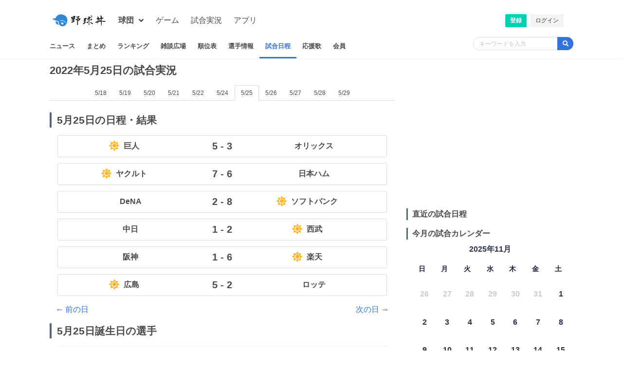

--- FILE ---
content_type: text/html; charset=UTF-8
request_url: https://baseballinfo.net/index.php/schedule/2022_0525
body_size: 8526
content:
<!DOCTYPE html>
<html lang="ja">
    <head>
        <meta charset="utf-8">
        <meta name="viewport" content="width=device-width, initial-scale=1">
        <title>2022年5月25日の試合実況 | 野球丼</title>
        
        <meta name="site_name" content="野球丼" /><meta property="og:site_name" content="野球丼" />
        <meta name="url" content="https://baseballinfo.net/index.php/schedule/2022_0525" /><meta property="og:url" content="https://baseballinfo.net/index.php/schedule/2022_0525" />
        <meta name="locale" content="ja_JP" /><meta property="og:locale" content="ja_JP" />
        <title>2022年5月25日の試合実況 | 野球丼</title><meta name="title" content="2022年5月25日の試合実況 | 野球丼" /><meta property="og:title" content="2022年5月25日の試合実況 | 野球丼" /><meta name="twitter:title" content="2022年5月25日の試合実況 | 野球丼" />
        
        <link rel="image_src" href="https://s3-ap-northeast-1.amazonaws.com/yakyudon/images/yakyudon-logo.png" /><meta name="image" content="https://s3-ap-northeast-1.amazonaws.com/yakyudon/images/yakyudon-logo.png" /><meta property="og:image" content="https://s3-ap-northeast-1.amazonaws.com/yakyudon/images/yakyudon-logo.png" /><meta name="twitter:image" content="https://s3-ap-northeast-1.amazonaws.com/yakyudon/images/yakyudon-logo.png" />
        <meta name="csrf-token" content="1AdoMfLwhB3nd5J11c5GhFVGSbHt9Iy3bwA5SUK2">
        		<link href="/css/app.css?id=0ac983ae392518eb0e78" rel="stylesheet" type="text/css">
        <link rel="stylesheet" href="https://use.fontawesome.com/releases/v5.7.2/css/all.css" integrity="sha384-fnmOCqbTlWIlj8LyTjo7mOUStjsKC4pOpQbqyi7RrhN7udi9RwhKkMHpvLbHG9Sr" crossorigin="anonymous">
        <link href='/images/favicon.ico' rel='icon' type='image/x-icon'>
                <!-- Global site tag (gtag.js) - Google Analytics -->
<script async src="https://www.googletagmanager.com/gtag/js?id=UA-57435624-1"></script>
<script>
  window.dataLayer = window.dataLayer || [];
  function gtag(){dataLayer.push(arguments);}
  gtag('js', new Date());

  gtag('config', 'UA-57435624-1');
</script>
        <script async src="//pagead2.googlesyndication.com/pagead/js/adsbygoogle.js"></script>
    <script>
        (adsbygoogle = window.adsbygoogle || []).push({
            google_ad_client: "ca-pub-7028946197074042",
            enable_page_level_ads: true
        });
    </script>
    </head>
    <body>
        <nav class="navbar is-transparent has-shadow">
        <div class="container is-spaces">
            <div class="navbar-brand">
                <a class="navbar-item" href="/">
                                            <img src="https://s3-ap-northeast-1.amazonaws.com/yakyudon/images/yakyudon-logo.png" alt="野球丼" width="112" height="28">
                                    </a>

                                				<div class="navbar-item" style="padding-right: 0em;padding-left: 0em;">
					<div class="dropdown">
						<div class="dropdown-trigger">
							<button class="button is-white" aria-haspopup="true" aria-controls="dropdown-menu">
								<span class="has-text-grey-dark has-text-weight-semibold">球団</span>
								<span class="icon is-small">
									<i class="fas fa-angle-down has-text-grey-dark" aria-hidden="true"></i>
								</span>
							</button>
						</div>
						<div class="dropdown-menu" id="dropdown-menu" role="menu" style="margin-top: 4rem;">
							<div class="dropdown-content">
                                                                                                            <a href="https://baseballinfo.net/index.php/baystars" class="dropdown-item has-text-weight-semibold">
                                                                            DeNA
                                    </a>
                                                                                                            <a href="https://baseballinfo.net/index.php/carp" class="dropdown-item has-text-weight-semibold">
                                                                            広島
                                    </a>
                                                                                                            <a href="https://baseballinfo.net/index.php/dragons" class="dropdown-item has-text-weight-semibold">
                                                                            中日
                                    </a>
                                                                                                            <a href="https://baseballinfo.net/index.php/buffaloes" class="dropdown-item has-text-weight-semibold">
                                                                            オリックス
                                    </a>
                                                                                                            <a href="https://baseballinfo.net/index.php/eagles" class="dropdown-item has-text-weight-semibold">
                                                                            楽天
                                    </a>
                                                                                                            <a href="https://baseballinfo.net/index.php/fighters" class="dropdown-item has-text-weight-semibold">
                                                                            日本ハム
                                    </a>
                                                                                                            <a href="https://baseballinfo.net/index.php/giants" class="dropdown-item has-text-weight-semibold">
                                                                            巨人
                                    </a>
                                                                                                            <a href="https://baseballinfo.net/index.php/hawks" class="dropdown-item has-text-weight-semibold">
                                                                            ソフトバンク
                                    </a>
                                                                                                            <a href="https://baseballinfo.net/index.php/lions" class="dropdown-item has-text-weight-semibold">
                                                                            西武
                                    </a>
                                                                                                            <a href="https://baseballinfo.net/index.php/marines" class="dropdown-item has-text-weight-semibold">
                                                                            ロッテ
                                    </a>
                                                                                                            <a href="https://baseballinfo.net/index.php/swallows" class="dropdown-item has-text-weight-semibold">
                                                                            ヤクルト
                                    </a>
                                                                                                            <a href="https://baseballinfo.net/index.php/tigers" class="dropdown-item has-text-weight-semibold">
                                                                            阪神
                                    </a>
                                							</div>
						</div>
					</div>
				</div>

				<a href="#search-pos" class="navbar-item is-hidden-desktop fa fa-search has-text-grey-light toggle" style="margin-left: auto;color:#4a4a4a;">
				</a>
                
                <div class="navbar-burger burger" data-target="navbarTransparent" style="margin-left: 0;">
                    <span></span>
                    <span></span>
                    <span></span>
                </div>
            </div>

            <div id="navbarTransparent" class="navbar-menu">
                <div class="navbar-start">
                    <a class="navbar-item" href="/mybestnine">
                        ゲーム
                        
                    </a>
                    <a class="navbar-item" href="/live">
                        試合実況
                    </a>
                    <a class="navbar-item" href="/apps">
                        アプリ
                    </a>
                </div>

                <div class="navbar-end">
                    <div class="navbar-item">
                                                    <div class="buttons">
                                <a class="button is-primary is-small" href="https://baseballinfo.net/register">
                                    <strong>登録</strong>
                                </a>
                                <a class="button is-light is-small" href="https://baseballinfo.net/login">
                                    ログイン
                                </a>
                            </div>
                                                                    </div>
                </div>
            </div>
        </div>
    </nav>
                    <nav class="navbar has-shadow">
  <div class="container">
        <div class="navbar-tabs" style="text-align:center;font-size:0.8em;font-weight: 600;">
                              <a class="navbar-item is-tab  " href="https://baseballinfo.net/index.php/news">
                    ニュース
          </a>
                              <a class="navbar-item is-tab  " href="https://baseballinfo.net/index.php/matome">
                    まとめ
          </a>
                              <a class="navbar-item is-tab  " href="https://baseballinfo.net/index.php/rank">
                    ランキング
          </a>
                              <a class="navbar-item is-tab  " href="https://baseballinfo.net/index.php/forum">
                    雑談広場
          </a>
                              <a class="navbar-item is-tab  " href="https://baseballinfo.net/index.php/standings">
                    順位表
          </a>
                              <a class="navbar-item is-tab  " href="https://baseballinfo.net/index.php/player">
                    選手情報
          </a>
                              <a class="navbar-item is-tab  is-active " href="https://baseballinfo.net/index.php/schedule">
                    試合日程
          </a>
                              <a class="navbar-item is-tab  " href="https://baseballinfo.net/index.php/song">
                    応援歌
          </a>
                              <a class="navbar-item is-tab  " href="https://baseballinfo.net/index.php/user">
                    会員
          </a>
          </div>
    <div class="navbar-end">
                    <span id="search-pos" class="navbar-item toggle-content is-visible">
                    <form method="get" id="searchForm" action="https://baseballinfo.net/index.php/search">
                <div class="field has-addons">
                    <div class="control is-expanded">
                                                    <input type="text" name="q" class="input is-size-7 is-rounded" placeholder="キーワードを入力" style="box-shadow: none;">
                                            </div>
                    <p class="control">
                    <a class="button is-link is-size-7 is-rounded" onclick="document.getElementById('searchForm').submit();">
                        <span class="icon is-size-7 is-left">
                            <i class="fa fa-search"></i>
                        </span>
                    </a>
                    </p>
                </div>
            </form>
        </span>
    </div>
  </div>
</nav>
                                    <div class="container main-cn">
                                                                                <div class="columns">
        <div class="column is-8">
            <h1 class="title" style="margin: 0em 0em 0.8em 0em;">
        2022年5月25日の試合実況
    </h1>
            <div class="tabs is-boxed is-centered is-small m-t-sm">
  <ul>
    		 		<li>
            <a href="https://baseballinfo.net/index.php/schedule/2022_0518">
                <span>5/18</span>
            </a>
        </li>
            		 		<li>
            <a href="https://baseballinfo.net/index.php/schedule/2022_0519">
                <span>5/19</span>
            </a>
        </li>
            		 		<li>
            <a href="https://baseballinfo.net/index.php/schedule/2022_0520">
                <span>5/20</span>
            </a>
        </li>
            		 		<li>
            <a href="https://baseballinfo.net/index.php/schedule/2022_0521">
                <span>5/21</span>
            </a>
        </li>
            		 		<li>
            <a href="https://baseballinfo.net/index.php/schedule/2022_0522">
                <span>5/22</span>
            </a>
        </li>
            		 		<li>
            <a href="https://baseballinfo.net/index.php/schedule/2022_0524">
                <span>5/24</span>
            </a>
        </li>
            		 		<li class="is-active">
            <a href="https://baseballinfo.net/index.php/schedule/2022_0525">
                <span>5/25</span>
            </a>
        </li>
            		 		<li>
            <a href="https://baseballinfo.net/index.php/schedule/2022_0526">
                <span>5/26</span>
            </a>
        </li>
            		 		<li>
            <a href="https://baseballinfo.net/index.php/schedule/2022_0527">
                <span>5/27</span>
            </a>
        </li>
            		 		<li>
            <a href="https://baseballinfo.net/index.php/schedule/2022_0528">
                <span>5/28</span>
            </a>
        </li>
            		 		<li>
            <a href="https://baseballinfo.net/index.php/schedule/2022_0529">
                <span>5/29</span>
            </a>
        </li>
              </ul>
</div>
            <div>
            <h2 class="parts-title m-t-md m-r-md has-text-weight-bold">5月25日の日程・結果</h2>
    </div>
            <div class="p-md">
                        <a class="vs-space columns is-mobile has-text-centered has-text-weight-bold is-fullwidth is-size-5 button has-text-grey-dark vs-space" href="https://baseballinfo.net/index.php/schedule/2022_0525_giabuf">
                <div class="column is-5" style="font-size: 0.8em;">
                                            <i class="fa-lg fas fa-sun win-badge" style="margin-left: -1.3em;"></i>
                                        巨人
                </div>
                                    <div class="column is-2">5 - 3</div>
                                <div class="column is-5" style="font-size: 0.8em;">
                                        オリックス
                </div>
            </a>
                    <a class="vs-space columns is-mobile has-text-centered has-text-weight-bold is-fullwidth is-size-5 button has-text-grey-dark vs-space" href="https://baseballinfo.net/index.php/schedule/2022_0525_swafig">
                <div class="column is-5" style="font-size: 0.8em;">
                                            <i class="fa-lg fas fa-sun win-badge" style="margin-left: -1.3em;"></i>
                                        ヤクルト
                </div>
                                    <div class="column is-2">7 - 6</div>
                                <div class="column is-5" style="font-size: 0.8em;">
                                        日本ハム
                </div>
            </a>
                    <a class="vs-space columns is-mobile has-text-centered has-text-weight-bold is-fullwidth is-size-5 button has-text-grey-dark vs-space" href="https://baseballinfo.net/index.php/schedule/2022_0525_bayhaw">
                <div class="column is-5" style="font-size: 0.8em;">
                                        DeNA
                </div>
                                    <div class="column is-2">2 - 8</div>
                                <div class="column is-5" style="font-size: 0.8em;">
                                            <i class="fa-lg fas fa-sun win-badge" style="margin-left: -1.3em"></i>
                                        ソフトバンク
                </div>
            </a>
                    <a class="vs-space columns is-mobile has-text-centered has-text-weight-bold is-fullwidth is-size-5 button has-text-grey-dark vs-space" href="https://baseballinfo.net/index.php/schedule/2022_0525_dralio">
                <div class="column is-5" style="font-size: 0.8em;">
                                        中日
                </div>
                                    <div class="column is-2">1 - 2</div>
                                <div class="column is-5" style="font-size: 0.8em;">
                                            <i class="fa-lg fas fa-sun win-badge" style="margin-left: -1.3em"></i>
                                        西武
                </div>
            </a>
                    <a class="vs-space columns is-mobile has-text-centered has-text-weight-bold is-fullwidth is-size-5 button has-text-grey-dark vs-space" href="https://baseballinfo.net/index.php/schedule/2022_0525_tigeag">
                <div class="column is-5" style="font-size: 0.8em;">
                                        阪神
                </div>
                                    <div class="column is-2">1 - 6</div>
                                <div class="column is-5" style="font-size: 0.8em;">
                                            <i class="fa-lg fas fa-sun win-badge" style="margin-left: -1.3em"></i>
                                        楽天
                </div>
            </a>
                    <a class="vs-space columns is-mobile has-text-centered has-text-weight-bold is-fullwidth is-size-5 button has-text-grey-dark vs-space" href="https://baseballinfo.net/index.php/schedule/2022_0525_carmar">
                <div class="column is-5" style="font-size: 0.8em;">
                                            <i class="fa-lg fas fa-sun win-badge" style="margin-left: -1.3em;"></i>
                                        広島
                </div>
                                    <div class="column is-2">5 - 2</div>
                                <div class="column is-5" style="font-size: 0.8em;">
                                        ロッテ
                </div>
            </a>
            </div>
            <div class="m-md">
        <nav class="prev-next-space">
                            <a class="left-s" href="https://baseballinfo.net/index.php/schedule/2022_0524">
                    ←  前の日
                </a>
                                        <a class="right-s" href="https://baseballinfo.net/index.php/schedule/2022_0526">
                    次の日 →
                </a>
                    </nav>
    </div>
            <div>
            <h2 class="parts-title m-t-md m-r-md has-text-weight-bold">5月25日誕生日の選手</h2>
    </div>
        <section class="section is-small">
        <div>
            <ul>
                                    <li style="border-top: .5px solid #efefef;padding-top: 1rem;">
                        <a href="https://baseballinfo.net/index.php/player/Dgc73ZSM">
                            <p class="title is-size-6" style="margin-bottom:0em;">
                                                                    <i class="fas fa-user-circle p-r-xxs has-text-grey-light"></i>
                                                                小鷹 卓也
                                                                <small class="m-l-xs has-text-grey">
                                        (1978年〜1978年)
                                </small>
                                                            </p>
                            <p class="subtitle" style="margin-top: 0.5rem;">
                                                            元ロッテ
                                                                                        </p>
                        </a>
                    </li>
                                    <li style="border-top: .5px solid #efefef;padding-top: 1rem;">
                        <a href="https://baseballinfo.net/index.php/player/OwgCGcDR">
                            <p class="title is-size-6" style="margin-bottom:0em;">
                                                                    <i class="fas fa-user-circle p-r-xxs has-text-info"></i>
                                                                今井 順之助
                                                                <small class="m-l-xs has-text-grey">
                                        (2017年〜2017年)
                                </small>
                                                            </p>
                            <p class="subtitle" style="margin-top: 0.5rem;">
                                                            北海道日本ハムファイターズ
                                                                                        </p>
                        </a>
                    </li>
                                    <li style="border-top: .5px solid #efefef;padding-top: 1rem;">
                        <a href="https://baseballinfo.net/index.php/player/J0ujoVsV">
                            <p class="title is-size-6" style="margin-bottom:0em;">
                                                                    <i class="fas fa-user-circle p-r-xxs has-text-grey-light"></i>
                                                                白川 一
                                                                <small class="m-l-xs has-text-grey">
                                        (1950年〜1952年)
                                </small>
                                                            </p>
                            <p class="subtitle" style="margin-top: 0.5rem;">
                                                            元毎日
                                                                                        </p>
                        </a>
                    </li>
                                    <li style="border-top: .5px solid #efefef;padding-top: 1rem;">
                        <a href="https://baseballinfo.net/index.php/player/OyfubghW">
                            <p class="title is-size-6" style="margin-bottom:0em;">
                                                                    <i class="fas fa-user-circle p-r-xxs has-text-grey-light"></i>
                                                                笠石 徳五郎
                                                                <small class="m-l-xs has-text-grey">
                                        (1943年〜1951年)
                                </small>
                                                            </p>
                            <p class="subtitle" style="margin-top: 0.5rem;">
                                                            元西鉄
                                                                                        </p>
                        </a>
                    </li>
                                    <li style="border-top: .5px solid #efefef;padding-top: 1rem;">
                        <a href="https://baseballinfo.net/index.php/player/Wjh0yC8T">
                            <p class="title is-size-6" style="margin-bottom:0em;">
                                                                    <i class="fas fa-user-circle p-r-xxs has-text-grey-light"></i>
                                                                宇野 錦次
                                                                <small class="m-l-xs has-text-grey">
                                        (1936春夏年〜1943年)
                                </small>
                                                            </p>
                            <p class="subtitle" style="margin-top: 0.5rem;">
                                                            元西鉄
                                                                                        </p>
                        </a>
                    </li>
                                    <li style="border-top: .5px solid #efefef;padding-top: 1rem;">
                        <a href="https://baseballinfo.net/index.php/player/oqwWpD5p">
                            <p class="title is-size-6" style="margin-bottom:0em;">
                                                                    <i class="fas fa-user-circle p-r-xxs has-text-grey-light"></i>
                                                                森本 将太
                                                                <small class="m-l-xs has-text-grey">
                                        (2013年〜2015年)
                                </small>
                                                            </p>
                            <p class="subtitle" style="margin-top: 0.5rem;">
                                                            元オリックス
                                                                                        </p>
                        </a>
                    </li>
                                    <li style="border-top: .5px solid #efefef;padding-top: 1rem;">
                        <a href="https://baseballinfo.net/index.php/player/5bCrL83P">
                            <p class="title is-size-6" style="margin-bottom:0em;">
                                                                    <i class="fas fa-user-circle p-r-xxs has-text-grey-light"></i>
                                                                林 正広
                                                                <small class="m-l-xs has-text-grey">
                                        (1976年〜1984年)
                                </small>
                                                            </p>
                            <p class="subtitle" style="margin-top: 0.5rem;">
                                                            元近鉄
                                                                                        </p>
                        </a>
                    </li>
                                    <li style="border-top: .5px solid #efefef;padding-top: 1rem;">
                        <a href="https://baseballinfo.net/index.php/player/O0Fn7bCS">
                            <p class="title is-size-6" style="margin-bottom:0em;">
                                                                    <i class="fas fa-user-circle p-r-xxs has-text-grey-light"></i>
                                                                鳥居 兵治
                                                                <small class="m-l-xs has-text-grey">
                                        (1946年〜1950年)
                                </small>
                                                            </p>
                            <p class="subtitle" style="margin-top: 0.5rem;">
                                                            元阪急
                                                                                        </p>
                        </a>
                    </li>
                                    <li style="border-top: .5px solid #efefef;padding-top: 1rem;">
                        <a href="https://baseballinfo.net/index.php/player/dP4ogrWg">
                            <p class="title is-size-6" style="margin-bottom:0em;">
                                                                    <i class="fas fa-user-circle p-r-xxs has-text-info"></i>
                                                                角中 勝也
                                                                <small class="m-l-xs has-text-grey">
                                        (2007年〜2018年)
                                </small>
                                                            </p>
                            <p class="subtitle" style="margin-top: 0.5rem;">
                                                            千葉ロッテマリーンズ
                                                                     / 2012年に首位打者等2つのタイトル獲得者
                                                                                        </p>
                        </a>
                    </li>
                                    <li style="border-top: .5px solid #efefef;padding-top: 1rem;">
                        <a href="https://baseballinfo.net/index.php/player/WLc12vCz">
                            <p class="title is-size-6" style="margin-bottom:0em;">
                                                                    <i class="fas fa-user-circle p-r-xxs has-text-info"></i>
                                                                清宮 幸太郎
                                                                <small class="m-l-xs has-text-grey">
                                        (2018年〜2018年)
                                </small>
                                                            </p>
                            <p class="subtitle" style="margin-top: 0.5rem;">
                                                            北海道日本ハムファイターズ
                                                                                        </p>
                        </a>
                    </li>
                                    <li style="border-top: .5px solid #efefef;padding-top: 1rem;">
                        <a href="https://baseballinfo.net/index.php/player/04D3zvLg">
                            <p class="title is-size-6" style="margin-bottom:0em;">
                                                                    <i class="fas fa-user-circle p-r-xxs has-text-grey-light"></i>
                                                                ジム・マーシャル
                                                                <small class="m-l-xs has-text-grey">
                                        (1963年〜1965年)
                                </small>
                                                            </p>
                            <p class="subtitle" style="margin-top: 0.5rem;">
                                                            元中日
                                                                                        </p>
                        </a>
                    </li>
                                    <li style="border-top: .5px solid #efefef;padding-top: 1rem;">
                        <a href="https://baseballinfo.net/index.php/player/ABxChW5S">
                            <p class="title is-size-6" style="margin-bottom:0em;">
                                                                    <i class="fas fa-user-circle p-r-xxs has-text-info"></i>
                                                                石岡 諒太
                                                                <small class="m-l-xs has-text-grey">
                                        (2017年〜2017年)
                                </small>
                                                            </p>
                            <p class="subtitle" style="margin-top: 0.5rem;">
                                                            中日ドラゴンズ
                                                                                        </p>
                        </a>
                    </li>
                                    <li style="border-top: .5px solid #efefef;padding-top: 1rem;">
                        <a href="https://baseballinfo.net/index.php/player/NF3eBZgk">
                            <p class="title is-size-6" style="margin-bottom:0em;">
                                                                    <i class="fas fa-user-circle p-r-xxs has-text-grey-light"></i>
                                                                金井 正幸
                                                                <small class="m-l-xs has-text-grey">
                                        (1974年〜1984年)
                                </small>
                                                            </p>
                            <p class="subtitle" style="margin-top: 0.5rem;">
                                                            元ロッテ
                                                                                        </p>
                        </a>
                    </li>
                                    <li style="border-top: .5px solid #efefef;padding-top: 1rem;">
                        <a href="https://baseballinfo.net/index.php/player/N8KOhN2X">
                            <p class="title is-size-6" style="margin-bottom:0em;">
                                                                    <i class="fas fa-user-circle p-r-xxs has-text-grey-light"></i>
                                                                ルイス・オルティス
                                                                <small class="m-l-xs has-text-grey">
                                        (1997年〜1997年)
                                </small>
                                                            </p>
                            <p class="subtitle" style="margin-top: 0.5rem;">
                                                            元ヤクルト
                                                                                        </p>
                        </a>
                    </li>
                                    <li style="border-top: .5px solid #efefef;padding-top: 1rem;">
                        <a href="https://baseballinfo.net/index.php/player/7MEmfsfX">
                            <p class="title is-size-6" style="margin-bottom:0em;">
                                                                    <i class="fas fa-user-circle p-r-xxs has-text-grey-light"></i>
                                                                竹内 昌也
                                                                <small class="m-l-xs has-text-grey">
                                        (1993年〜2000年)
                                </small>
                                                            </p>
                            <p class="subtitle" style="margin-top: 0.5rem;">
                                                            元日本ハム
                                                                                        </p>
                        </a>
                    </li>
                                    <li style="border-top: .5px solid #efefef;padding-top: 1rem;">
                        <a href="https://baseballinfo.net/index.php/player/ye3x6FYC">
                            <p class="title is-size-6" style="margin-bottom:0em;">
                                                                    <i class="fas fa-user-circle p-r-xxs has-text-grey-light"></i>
                                                                波留 敏夫
                                                                <small class="m-l-xs has-text-grey">
                                        (1994年〜2004年)
                                </small>
                                                            </p>
                            <p class="subtitle" style="margin-top: 0.5rem;">
                                                            元千葉ロッテ
                                                                                        </p>
                        </a>
                    </li>
                                    <li style="border-top: .5px solid #efefef;padding-top: 1rem;">
                        <a href="https://baseballinfo.net/index.php/player/e0zAf1c3">
                            <p class="title is-size-6" style="margin-bottom:0em;">
                                                                    <i class="fas fa-user-circle p-r-xxs has-text-grey-light"></i>
                                                                ジョシュ・コラレス
                                                                <small class="m-l-xs has-text-grey">
                                        (2017年〜2017年)
                                </small>
                                                            </p>
                            <p class="subtitle" style="margin-top: 0.5rem;">
                                                            元東北楽天
                                                                                        </p>
                        </a>
                    </li>
                                    <li style="border-top: .5px solid #efefef;padding-top: 1rem;">
                        <a href="https://baseballinfo.net/index.php/player/JZ6pA27D">
                            <p class="title is-size-6" style="margin-bottom:0em;">
                                                                    <i class="fas fa-user-circle p-r-xxs has-text-info"></i>
                                                                浜地 真澄
                                                            </p>
                            <p class="subtitle" style="margin-top: 0.5rem;">
                                                            阪神タイガース
                                                                                        </p>
                        </a>
                    </li>
                                    <li style="border-top: .5px solid #efefef;padding-top: 1rem;">
                        <a href="https://baseballinfo.net/index.php/player/BRsYusfe">
                            <p class="title is-size-6" style="margin-bottom:0em;">
                                                                    <i class="fas fa-user-circle p-r-xxs has-text-grey-light"></i>
                                                                アンヘル・エチェバリア
                                                                <small class="m-l-xs has-text-grey">
                                        (2003年〜2004年)
                                </small>
                                                            </p>
                            <p class="subtitle" style="margin-top: 0.5rem;">
                                                            元北海道日本ハム
                                                                                        </p>
                        </a>
                    </li>
                                    <li style="border-top: .5px solid #efefef;padding-top: 1rem;">
                        <a href="https://baseballinfo.net/index.php/player/VZC3EVcn">
                            <p class="title is-size-6" style="margin-bottom:0em;">
                                                                    <i class="fas fa-user-circle p-r-xxs has-text-grey-light"></i>
                                                                多岐 篤司
                                                                <small class="m-l-xs has-text-grey">
                                        (1988年〜1993年)
                                </small>
                                                            </p>
                            <p class="subtitle" style="margin-top: 0.5rem;">
                                                            元阪神
                                                                                        </p>
                        </a>
                    </li>
                                    <li style="border-top: .5px solid #efefef;padding-top: 1rem;">
                        <a href="https://baseballinfo.net/index.php/player/abwmroDe">
                            <p class="title is-size-6" style="margin-bottom:0em;">
                                                                    <i class="fas fa-user-circle p-r-xxs has-text-grey-light"></i>
                                                                正垣 宏倫
                                                                <small class="m-l-xs has-text-grey">
                                        (1969年〜1980年)
                                </small>
                                                            </p>
                            <p class="subtitle" style="margin-top: 0.5rem;">
                                                            元広島東洋
                                                                                        </p>
                        </a>
                    </li>
                                    <li style="border-top: .5px solid #efefef;padding-top: 1rem;">
                        <a href="https://baseballinfo.net/index.php/player/PKe3nJKa">
                            <p class="title is-size-6" style="margin-bottom:0em;">
                                                                    <i class="fas fa-user-circle p-r-xxs has-text-grey-light"></i>
                                                                トラビス・ヒューズ
                                                                <small class="m-l-xs has-text-grey">
                                        (2008年〜2008年)
                                </small>
                                                            </p>
                            <p class="subtitle" style="margin-top: 0.5rem;">
                                                            元横浜
                                                                                        </p>
                        </a>
                    </li>
                                    <li style="border-top: .5px solid #efefef;padding-top: 1rem;">
                        <a href="https://baseballinfo.net/index.php/player/Y3KrqaLF">
                            <p class="title is-size-6" style="margin-bottom:0em;">
                                                                    <i class="fas fa-user-circle p-r-xxs has-text-grey-light"></i>
                                                                江川 卓
                                                                <small class="m-l-xs has-text-grey">
                                        (1979年〜1987年)
                                </small>
                                                            </p>
                            <p class="subtitle" style="margin-top: 0.5rem;">
                                                            元読売
                                                                     / 1980年に最多勝利等9つのタイトル獲得者
                                                                                        </p>
                        </a>
                    </li>
                                    <li style="border-top: .5px solid #efefef;padding-top: 1rem;">
                        <a href="https://baseballinfo.net/index.php/player/afLfPmUo">
                            <p class="title is-size-6" style="margin-bottom:0em;">
                                                                    <i class="fas fa-user-circle p-r-xxs has-text-grey-light"></i>
                                                                石原 修治
                                                                <small class="m-l-xs has-text-grey">
                                        (1982年〜1986年)
                                </small>
                                                            </p>
                            <p class="subtitle" style="margin-top: 0.5rem;">
                                                            元近鉄
                                                                                        </p>
                        </a>
                    </li>
                                    <li style="border-top: .5px solid #efefef;padding-top: 1rem;">
                        <a href="https://baseballinfo.net/index.php/player/RSm0Ylkw">
                            <p class="title is-size-6" style="margin-bottom:0em;">
                                                                    <i class="fas fa-user-circle p-r-xxs has-text-grey-light"></i>
                                                                広沢 好輝
                                                                <small class="m-l-xs has-text-grey">
                                        (1994年〜1996年)
                                </small>
                                                            </p>
                            <p class="subtitle" style="margin-top: 0.5rem;">
                                                            元阪神
                                                                                        </p>
                        </a>
                    </li>
                                    <li style="border-top: .5px solid #efefef;padding-top: 1rem;">
                        <a href="https://baseballinfo.net/index.php/player/ueDfJkzm">
                            <p class="title is-size-6" style="margin-bottom:0em;">
                                                                    <i class="fas fa-user-circle p-r-xxs has-text-grey-light"></i>
                                                                広瀬 明彦
                                                                <small class="m-l-xs has-text-grey">
                                        (1982年〜1982年)
                                </small>
                                                            </p>
                            <p class="subtitle" style="margin-top: 0.5rem;">
                                                            元中日
                                                                                        </p>
                        </a>
                    </li>
                                    <li style="border-top: .5px solid #efefef;padding-top: 1rem;">
                        <a href="https://baseballinfo.net/index.php/player/m2FAXDwU">
                            <p class="title is-size-6" style="margin-bottom:0em;">
                                                                    <i class="fas fa-user-circle p-r-xxs has-text-info"></i>
                                                                ジュリアス
                                                            </p>
                            <p class="subtitle" style="margin-top: 0.5rem;">
                                                            東京ヤクルトスワローズ
                                                                                        </p>
                        </a>
                    </li>
                            </ul>
        </div>
    </section>
            <div>
                    <div>
            <h2 class="parts-title m-t-md m-r-md has-text-weight-bold">この試合前後のプロ野球ニュース</h2>
    </div>
                <ul class="articleList" cellpadding="0" cellspacing="0">
                            <li class="article">
    <a href="https://baseballinfo.net/index.php/archive/hochi.news/articles/20220526-OHT1T51168.html" class="commentPoint">
                    <div class="middle">1</div>
            </a>

    <a href="https://hochi.news/articles/20220526-OHT1T51168.html">
        <span class="article_title">
            ウィルカーソンが佐々木朗希と投げ合い「彼のような球は投げられないけど」27日ロッテ戦
        </span>
        <br \>
        <span class="article_site">
                            [2022年5月26日 17時55分] スポーツ報知
                    </span>
    </a>
</li>
                            <li class="article">
    <a href="https://baseballinfo.net/index.php/archive/blog.livedoor.jp/hawksmatome/archives/56689253.html" class="commentPoint">
                    <div class="middle">1</div>
            </a>

    <a href="http://blog.livedoor.jp/hawksmatome/archives/56689253.html">
        <span class="article_title">
            ベイスターズ対ホークス 18:00～（横浜）
        </span>
        <br \>
        <span class="article_site">
                            [2022年5月26日 17時50分] 鷹速@ホークスまとめブログ
                    </span>
    </a>
</li>
                            <li class="article">
    <a href="https://baseballinfo.net/index.php/archive/koisoku.ldblog.jp/archives/59354723.html" class="commentPoint">
                    <div class="middle">1</div>
            </a>

    <a href="http://koisoku.ldblog.jp/archives/59354723.html">
        <span class="article_title">
            【カープスタメン5/26】1(右)野間　2(二)菊池涼　3(中)西川　4(一)マクブルーム　5(三)坂倉　6(遊)小園　7(左)宇草　8(捕)磯村　9(投)九里
        </span>
        <br \>
        <span class="article_site">
                            [2022年5月26日 17時50分] 鯉速＠広島東洋カープまとめブログ
                    </span>
    </a>
</li>
                            <li class="article">
    <a href="https://baseballinfo.net/index.php/archive/www.nikkansports.com/m/baseball/news/202205260000670_m.html" class="commentPoint">
                    <div class="middle">2</div>
            </a>

    <a href="https://www.nikkansports.com/m/baseball/news/202205260000670_m.html">
        <span class="article_title">
            【阪神】大山悠輔４戦ぶり「３番一塁」、高山俊「７番右翼」３日以来の先発／楽天戦スタメン
        </span>
        <br \>
        <span class="article_site">
                            [2022年5月26日 17時50分] 日刊スポーツ
                    </span>
    </a>
</li>
                            <li class="article">
    <a href="https://baseballinfo.net/index.php/archive/blog.livedoor.jp/nanjstu/archives/59354744.html" class="commentPoint">
                    <div class="middle">1</div>
            </a>

    <a href="http://blog.livedoor.jp/nanjstu/archives/59354744.html">
        <span class="article_title">
            【ヤクルト対日本ハム3回戦】7(一）太田　8（一）谷内
        </span>
        <br \>
        <span class="article_site">
                            [2022年5月26日 17時46分] なんじぇいスタジアム＠なんJまとめ
                    </span>
    </a>
</li>
                            <li class="article">
    <a href="https://baseballinfo.net/index.php/archive/matomelotte.com/archives/56690142.html" class="commentPoint">
                    <div class="middle">1</div>
            </a>

    <a href="http://matomelotte.com/archives/56690142.html">
        <span class="article_title">
            ロッテ、角中が6番レフトで今季初スタメン！代わりに岡大海が外れる
        </span>
        <br \>
        <span class="article_site">
                            [2022年5月26日 17時41分] まとめロッテ！
                    </span>
    </a>
</li>
                            <li class="article">
    <a href="https://baseballinfo.net/index.php/archive/tsubamesoku.blog.jp/archives/1080309453.html" class="commentPoint">
                    <div class="middle">1</div>
            </a>

    <a href="http://tsubamesoku.blog.jp/archives/1080309453.html">
        <span class="article_title">
            ヤクルトスタメン、7番ファースト太田！
        </span>
        <br \>
        <span class="article_site">
                            [2022年5月26日 17時40分] ツバメ速報＠東京ヤクルトスワローズまとめ
                    </span>
    </a>
</li>
                            <li class="article">
    <a href="https://baseballinfo.net/index.php/archive/blog.livedoor.jp/livejupiter2/archives/10039290.html" class="commentPoint">
                    <div class="middle">5</div>
            </a>

    <a href="http://blog.livedoor.jp/livejupiter2/archives/10039290.html">
        <span class="article_title">
            巨人・山口俊、1球で降板　左膝をおさえてマウンドに倒れ込む
        </span>
        <br \>
        <span class="article_site">
                            [2022年5月26日 17時38分] なんJ（まとめては）いかんのか？
                    </span>
    </a>
</li>
                            <li class="article">
    <a href="https://baseballinfo.net/index.php/archive/hochi.news/articles/20220526-OHT1T51161.html" class="commentPoint">
                    <div class="middle">1</div>
            </a>

    <a href="https://hochi.news/articles/20220526-OHT1T51161.html">
        <span class="article_title">
            前日途中交代の宮崎敏郎が３番三塁でスタメン出場
        </span>
        <br \>
        <span class="article_site">
                            [2022年5月26日 17時37分] スポーツ報知
                    </span>
    </a>
</li>
                            <li class="article">
    <a href="https://baseballinfo.net/index.php/archive/blog.livedoor.jp/nanjstu/archives/59354719.html" class="commentPoint">
                    <div class="middle">1</div>
            </a>

    <a href="http://blog.livedoor.jp/nanjstu/archives/59354719.html">
        <span class="article_title">
            【巨人対オリックス3回戦】6(ー)中田翔　　　3(ニ)大城
        </span>
        <br \>
        <span class="article_site">
                            [2022年5月26日 17時35分] なんじぇいスタジアム＠なんJまとめ
                    </span>
    </a>
</li>
                            <li class="article">
    <a href="https://baseballinfo.net/index.php/archive/hanshintigers1.blog.jp/archives/37519828.html" class="commentPoint">
                    <div class="middle">3</div>
            </a>

    <a href="http://hanshintigers1.blog.jp/archives/37519828.html">
        <span class="article_title">
            【虎実況】阪神 対 楽天（甲子園）[5/26]18:00～
        </span>
        <br \>
        <span class="article_site">
                            [2022年5月26日 17時32分] 阪神タイガースちゃんねる
                    </span>
    </a>
</li>
                            <li class="article">
    <a href="https://baseballinfo.net/index.php/archive/torasoku.blog.jp/archives/1080309434.html" class="commentPoint">
                    <div class="middle">2</div>
            </a>

    <a href="http://torasoku.blog.jp/archives/1080309434.html">
        <span class="article_title">
            【阪神スタメン】3(一)大山　7(右)高山　8(捕)長坂　vs楽天　2022/05/26
        </span>
        <br \>
        <span class="article_site">
                            [2022年5月26日 17時32分] 虎速
                    </span>
    </a>
</li>
                            <li class="article">
    <a href="https://baseballinfo.net/index.php/archive/www.nikkansports.com/m/baseball/news/202205260000676_m.html" class="commentPoint">
                    <div class="low">0</div>
            </a>

    <a href="https://www.nikkansports.com/m/baseball/news/202205260000676_m.html">
        <span class="article_title">
            【日本ハム】清宮幸太郎はベンチスタート　谷内亮太が８番一塁で古巣相手にスタメン出場
        </span>
        <br \>
        <span class="article_site">
                            [2022年5月26日 17時31分] 日刊スポーツ
                    </span>
    </a>
</li>
                            <li class="article">
    <a href="https://baseballinfo.net/index.php/archive/tsubamesoku.blog.jp/archives/1080308116.html" class="commentPoint">
                    <div class="middle">1</div>
            </a>

    <a href="http://tsubamesoku.blog.jp/archives/1080308116.html">
        <span class="article_title">
            【燕実況】ヤクルト対日ハム【雑談】
        </span>
        <br \>
        <span class="article_site">
                            [2022年5月26日 17時31分] ツバメ速報＠東京ヤクルトスワローズまとめ
                    </span>
    </a>
</li>
                            <li class="article">
    <a href="https://baseballinfo.net/index.php/archive/blog.livedoor.jp/hawksmatome/archives/56690127.html" class="commentPoint">
                    <div class="middle">1</div>
            </a>

    <a href="http://blog.livedoor.jp/hawksmatome/archives/56690127.html">
        <span class="article_title">
            2（遊）野村勇　6（三）松田
        </span>
        <br \>
        <span class="article_site">
                            [2022年5月26日 17時31分] 鷹速@ホークスまとめブログ
                    </span>
    </a>
</li>
                            <li class="article">
    <a href="https://baseballinfo.net/index.php/archive/michinaruyakyuch.doorblog.jp/archives/59352072.html" class="commentPoint">
                    <div class="middle">1</div>
            </a>

    <a href="https://michinaruyakyuch.doorblog.jp/archives/59352072.html">
        <span class="article_title">
            中日地味に7連敗してて草
        </span>
        <br \>
        <span class="article_site">
                            [2022年5月26日 17時30分] ベイ速～横浜DeNAベイスターズまとめ
                    </span>
    </a>
</li>
                            <li class="article">
    <a href="https://baseballinfo.net/index.php/archive/blog.livedoor.jp/yakiusoku/archives/55070045.html" class="commentPoint">
                    <div class="middle">1</div>
            </a>

    <a href="http://blog.livedoor.jp/yakiusoku/archives/55070045.html">
        <span class="article_title">
            ウォーカー　打率.301ｗｗｗｗｗｗｗｗｗ
        </span>
        <br \>
        <span class="article_site">
                            [2022年5月26日 17時30分] 日刊やきう速報
                    </span>
    </a>
</li>
                            <li class="article">
    <a href="https://baseballinfo.net/index.php/archive/nanjde.blog.jp/archives/86288792.html" class="commentPoint">
                    <div class="middle">1</div>
            </a>

    <a href="http://nanjde.blog.jp/archives/86288792.html">
        <span class="article_title">
            【試合実況】[2022/5/26] DeNAベイスターズvsソフトバンクホークス 18:00～
        </span>
        <br \>
        <span class="article_site">
                            [2022年5月26日 17時30分] ベイスターズ速報＠なんJ
                    </span>
    </a>
</li>
                            <li class="article">
    <a href="https://baseballinfo.net/index.php/archive/g-soku.blog.jp/archives/46504609.html" class="commentPoint">
                    <div class="middle">1</div>
            </a>

    <a href="http://g-soku.blog.jp/archives/46504609.html">
        <span class="article_title">
            【巨人実況】vs オリックス！先発は菅野智之！捕手は大城！
        </span>
        <br \>
        <span class="article_site">
                            [2022年5月26日 17時27分] Ｇ速@読売ジャイアンツまとめブログ
                    </span>
    </a>
</li>
                            <li class="article">
    <a href="https://baseballinfo.net/index.php/archive/matomelotte.com/archives/56689846.html" class="commentPoint">
                    <div class="middle">1</div>
            </a>

    <a href="http://matomelotte.com/archives/56689846.html">
        <span class="article_title">
            一軍試合実況　5月26日18:00～ 広島－ロッテ (先発 九里×河村) 交流戦
        </span>
        <br \>
        <span class="article_site">
                            [2022年5月26日 17時26分] まとめロッテ！
                    </span>
    </a>
</li>
                            <li class="article">
    <a href="https://baseballinfo.net/index.php/archive/toraho.blog.jp/archives/37520237.html" class="commentPoint">
                    <div class="middle">1</div>
            </a>

    <a href="https://toraho.blog.jp/archives/37520237.html">
        <span class="article_title">
            【交流戦】阪神ー楽天　スタメン　甲子園球場　2022/5/26
        </span>
        <br \>
        <span class="article_site">
                            [2022年5月26日 17時25分] とらほー速報
                    </span>
    </a>
</li>
                            <li class="article">
    <a href="https://baseballinfo.net/index.php/archive/hochi.news/articles/20220526-OHT1T51160.html" class="commentPoint">
                    <div class="middle">3</div>
            </a>

    <a href="https://hochi.news/articles/20220526-OHT1T51160.html">
        <span class="article_title">
            高橋光成が２７日のＤｅＮＡ戦に先発
        </span>
        <br \>
        <span class="article_site">
                            [2022年5月26日 17時24分] スポーツ報知
                    </span>
    </a>
</li>
                            <li class="article">
    <a href="https://baseballinfo.net/index.php/archive/blog.livedoor.jp/nanjstu/archives/59354690.html" class="commentPoint">
                    <div class="middle">1</div>
            </a>

    <a href="http://blog.livedoor.jp/nanjstu/archives/59354690.html">
        <span class="article_title">
            【阪神対楽天3回戦】7（右） 高山 俊
        </span>
        <br \>
        <span class="article_site">
                            [2022年5月26日 17時23分] なんじぇいスタジアム＠なんJまとめ
                    </span>
    </a>
</li>
                            <li class="article">
    <a href="https://baseballinfo.net/index.php/archive/hochi.news/articles/20220525-OHT1T51156.html" class="commentPoint">
                    <div class="low">0</div>
            </a>

    <a href="https://hochi.news/articles/20220525-OHT1T51156.html">
        <span class="article_title">
            菅野智之、リーグトップ６勝へ！オリックスは山崎福也…スタメン発表
        </span>
        <br \>
        <span class="article_site">
                            [2022年5月26日 17時23分] スポーツ報知
                    </span>
    </a>
</li>
                            <li class="article">
    <a href="https://baseballinfo.net/index.php/archive/hochi.news/articles/20220525-OHT1T51156.html" class="commentPoint">
                    <div class="low">0</div>
            </a>

    <a href="https://hochi.news/articles/20220525-OHT1T51156.html">
        <span class="article_title">
            菅野智之、リーグトップ６勝へ！オリックスは山崎福也…スタメン発表
        </span>
        <br \>
        <span class="article_site">
                            [2022年5月26日 17時23分] スポーツ報知
                    </span>
    </a>
</li>
                    </ul>
    </div>
        </div>
        <div class="column is-4">
                        <center>
        <script async src="https://pagead2.googlesyndication.com/pagead/js/adsbygoogle.js?client=ca-pub-7028946197074042"
                      crossorigin="anonymous"></script>
        <!-- 336x280 -->
        <ins class="adsbygoogle"
             style="display:block"
             data-ad-client="ca-pub-7028946197074042"
             data-ad-slot="7693707410"
             data-ad-format="auto"></ins>
        <script>
            (adsbygoogle = window.adsbygoogle || []).push({});
        </script>
    </center>
                        <div>
            <h3 class="parts-title m-t-md m-r-md has-text-weight-bold">直近の試合日程</h3>
    </div>
                        <div>
            <h3 class="parts-title m-t-md m-r-md has-text-weight-bold">今月の試合カレンダー</h3>
    </div>
            <div class="calendar is-centeredhas-text-centered m-l-sm m-r-sm">
  <div class="calendar-nav">
    <div class="calendar-nav-previous-month">
    </div>
    <div>2025年11月</div>
    <div class="calendar-nav-next-month">
    </div>
  </div>
  <div class="calendar-container">
    <div class="calendar-header">
      <div class="calendar-date">日</div>
      <div class="calendar-date">月</div>
      <div class="calendar-date">火</div>
      <div class="calendar-date">水</div>
      <div class="calendar-date">木</div>
      <div class="calendar-date">金</div>
      <div class="calendar-date">土</div>
    </div>
    <div class="calendar-body">
                                                    <div class="calendar-date is-disabled"><button class="date-item">26</button></div>
                                                <div class="calendar-date is-disabled"><button class="date-item">27</button></div>
                                                <div class="calendar-date is-disabled"><button class="date-item">28</button></div>
                                                <div class="calendar-date is-disabled"><button class="date-item">29</button></div>
                                                <div class="calendar-date is-disabled"><button class="date-item">30</button></div>
                                                <div class="calendar-date is-disabled"><button class="date-item">31</button></div>
                                                <div class="calendar-date tooltip" data-tooltip="Not available" disabled=""><button class="date-item">1</button></div>
                                                <div class="calendar-date tooltip" data-tooltip="Not available" disabled=""><button class="date-item">2</button></div>
                                                <div class="calendar-date tooltip" data-tooltip="Not available" disabled=""><button class="date-item">3</button></div>
                                                <div class="calendar-date tooltip" data-tooltip="Not available" disabled=""><button class="date-item">4</button></div>
                                                <div class="calendar-date tooltip" data-tooltip="Not available" disabled=""><button class="date-item">5</button></div>
                                                <div class="calendar-date tooltip" data-tooltip="Not available" disabled=""><button class="date-item">6</button></div>
                                                <div class="calendar-date tooltip" data-tooltip="Not available" disabled=""><button class="date-item">7</button></div>
                                                <div class="calendar-date tooltip" data-tooltip="Not available" disabled=""><button class="date-item">8</button></div>
                                                <div class="calendar-date tooltip" data-tooltip="Not available" disabled=""><button class="date-item">9</button></div>
                                                <div class="calendar-date tooltip" data-tooltip="Not available" disabled=""><button class="date-item">10</button></div>
                                                <div class="calendar-date tooltip" data-tooltip="Not available" disabled=""><button class="date-item">11</button></div>
                                                <div class="calendar-date tooltip" data-tooltip="Not available" disabled=""><button class="date-item">12</button></div>
                                                <div class="calendar-date tooltip" data-tooltip="Not available" disabled=""><button class="date-item">13</button></div>
                                                <div class="calendar-date tooltip" data-tooltip="Not available" disabled=""><button class="date-item">14</button></div>
                                                <div class="calendar-date tooltip" data-tooltip="Not available" disabled=""><button class="date-item">15</button></div>
                                                <div class="calendar-date tooltip" data-tooltip="Not available" disabled=""><button class="date-item">16</button></div>
                                                <div class="calendar-date tooltip" data-tooltip="Not available" disabled=""><button class="date-item">17</button></div>
                                                <div class="calendar-date tooltip" data-tooltip="Not available" disabled=""><button class="date-item">18</button></div>
                                                <div class="calendar-date tooltip" data-tooltip="Not available" disabled=""><button class="date-item">19</button></div>
                                                <div class="calendar-date tooltip" data-tooltip="Not available" disabled=""><button class="date-item">20</button></div>
                                                <div class="calendar-date tooltip" data-tooltip="Not available" disabled=""><button class="date-item">21</button></div>
                                                <div class="calendar-date tooltip" data-tooltip="Not available" disabled=""><button class="date-item">22</button></div>
                                                <div class="calendar-date tooltip" data-tooltip="Not available" disabled=""><button class="date-item">23</button></div>
                                                <div class="calendar-date tooltip" data-tooltip="Not available" disabled=""><button class="date-item">24</button></div>
                                                <div class="calendar-date tooltip" data-tooltip="Not available" disabled=""><button class="date-item">25</button></div>
                                                <div class="calendar-date tooltip" data-tooltip="Not available" disabled=""><button class="date-item">26</button></div>
                                                <div class="calendar-date tooltip" data-tooltip="Not available" disabled=""><button class="date-item">27</button></div>
                                                <div class="calendar-date tooltip" data-tooltip="Not available" disabled=""><button class="date-item">28</button></div>
                                                <div class="calendar-date tooltip" data-tooltip="Not available" disabled=""><button class="date-item">29</button></div>
                                                <div class="calendar-date tooltip" data-tooltip="Not available" disabled=""><button class="date-item">30</button></div>
                                                <div class="calendar-date is-disabled"><button class="date-item">1</button></div>
                                                <div class="calendar-date is-disabled"><button class="date-item">2</button></div>
                                                <div class="calendar-date is-disabled"><button class="date-item">3</button></div>
                                                <div class="calendar-date is-disabled"><button class="date-item">4</button></div>
                                                <div class="calendar-date is-disabled"><button class="date-item">5</button></div>
                                                <div class="calendar-date is-disabled"><button class="date-item">6</button></div>
                        </div>
  </div>
</div>
        </div>
    </div>
                                                </div>
        <footer class="footer m-t-xl">
    <div class="field has-addons has-addons-centered">
        <p class="control">
        <span class="button">
            <i class="fas fa-link"></i>
        </span>
        </p>
        <p class="control">
                <input class="input" id="mysiteurl" type="text" value="https://baseballinfo.net/index.php/schedule">
        </p>
        <p class="control">
        <a class="button is-primary" id="mysitebtn">
            COPY
        </a>
        </p>
    </div>
    <div class="container m-t-xl">
        <div class="content has-text-centered">
            <p class="is-size-6 has-text-grey">
                                <a class="has-text-grey" href="https://baseballinfo.net/index.php/baystars">
                    ベイスターズ
                </a>
                                |
                                                <a class="has-text-grey" href="https://baseballinfo.net/index.php/carp">
                    カープ
                </a>
                                |
                                                <a class="has-text-grey" href="https://baseballinfo.net/index.php/dragons">
                    ドラゴンズ
                </a>
                                |
                                                <a class="has-text-grey" href="https://baseballinfo.net/index.php/buffaloes">
                    バファローズ
                </a>
                                |
                                                <a class="has-text-grey" href="https://baseballinfo.net/index.php/eagles">
                    イーグルス
                </a>
                                |
                                                <a class="has-text-grey" href="https://baseballinfo.net/index.php/fighters">
                    ファイターズ
                </a>
                                    <br>
                                                <a class="has-text-grey" href="https://baseballinfo.net/index.php/giants">
                    ジャイアンツ
                </a>
                                |
                                                <a class="has-text-grey" href="https://baseballinfo.net/index.php/hawks">
                    ホークス
                </a>
                                |
                                                <a class="has-text-grey" href="https://baseballinfo.net/index.php/lions">
                    ライオンズ
                </a>
                                |
                                                <a class="has-text-grey" href="https://baseballinfo.net/index.php/marines">
                    マリーンズ
                </a>
                                |
                                                <a class="has-text-grey" href="https://baseballinfo.net/index.php/swallows">
                    スワローズ
                </a>
                                |
                                                <a class="has-text-grey" href="https://baseballinfo.net/index.php/tigers">
                    タイガース
                </a>
                                            </p>
        </div>
    </div>
    <div class="container m-t-md">
        <div class="content has-text-centered">
            <p class="is-size-7">
                <a href="https://baseballinfo.net/index.php">
                    野球丼
                </a>
                |
                <a href="https://baseballinfo.net/index.php/apps">
                    アプリ一覧
                </a>
                |
                <a href="https://baseballinfo.net/index.php/mybestnine">
                    ゲーム
                </a>
                |
                <a href="https://baseballinfo.net/index.php/live">
                    試合実況
                </a>
                |
                <a href="https://baseballinfo.net/index.php/team">
                    球団一覧
                </a>
                |
                <a href="https://baseballinfo.net/index.php/about">
                    このサイトについて
                </a>
                |
                <a href="https://baseballinfo.net/index.php/contact">
                    お問い合わせ
                </a>
            </p>
            <p class="is-size-7">
            © 2025 野球丼
            </p>
        </div>
    </div>
</footer>

        		<script src="/js/app.js?id=283bd0507f5bd936e9a7"></script>
        <script>
function execCopy(string){

  var tmp = document.createElement("div");
  var pre = document.createElement('pre');

  pre.style.webkitUserSelect = 'auto';
  pre.style.userSelect = 'auto';

  tmp.appendChild(pre).textContent = string;

  var s = tmp.style;
  s.position = 'fixed';
  s.right = '200%';

  document.body.appendChild(tmp);
  document.getSelection().selectAllChildren(tmp);

  var result = document.execCommand("copy");

  document.body.removeChild(tmp);

  return result;
}
var textarea = document.getElementById('mysiteurl');
var button = document.getElementById('mysitebtn');

button.onclick = function(){
  if(execCopy(textarea.value)){
    alert('コピーしました');
  } else {
    alert('このブラウザでは対応していません');
  }
};
</script>
    </body>
</html>


--- FILE ---
content_type: text/html; charset=utf-8
request_url: https://www.google.com/recaptcha/api2/aframe
body_size: 265
content:
<!DOCTYPE HTML><html><head><meta http-equiv="content-type" content="text/html; charset=UTF-8"></head><body><script nonce="R_isf9KlebryjzbrBo76iA">/** Anti-fraud and anti-abuse applications only. See google.com/recaptcha */ try{var clients={'sodar':'https://pagead2.googlesyndication.com/pagead/sodar?'};window.addEventListener("message",function(a){try{if(a.source===window.parent){var b=JSON.parse(a.data);var c=clients[b['id']];if(c){var d=document.createElement('img');d.src=c+b['params']+'&rc='+(localStorage.getItem("rc::a")?sessionStorage.getItem("rc::b"):"");window.document.body.appendChild(d);sessionStorage.setItem("rc::e",parseInt(sessionStorage.getItem("rc::e")||0)+1);localStorage.setItem("rc::h",'1763854865189');}}}catch(b){}});window.parent.postMessage("_grecaptcha_ready", "*");}catch(b){}</script></body></html>

--- FILE ---
content_type: application/javascript
request_url: https://baseballinfo.net/js/app.js?id=283bd0507f5bd936e9a7
body_size: 181659
content:
var a0_0x2db7=['http://www.w3.org/1999/xlink','contentEditable','){return\x20','offsetHeight','__views__','isArrayBuffer','MessageChannel','indexOf','script','marginLeft','inserted','deep','flatten','plant','__static__','documentElement','json\x20jsonp','v-else-if','isFinite','tokens','$event.target\x20!==\x20$event.currentTarget','tQ2B','flatOptions','isString','Uint8ClampedArray','getter','*(even|odd|(([+-]|)(\x5cd*)n|)','duration','cssText','$key','Delete','_original','Map','identity','isNative',',true','reverse','v-bind:','differenceWith','[^>]*>','scrollHeight','focus','responseXML','*,:x','cwd','[object\x20process]','defaultsDeep','dequeue','unescape','over','defineProperty','init','timers','getClientRects','disable','HSsa','easing','_b(','interceptors','isUndefined','modules','callback\x20for\x20immediate\x20watcher\x20\x22','hasIn','performance','clearInterval','middle','allocUnsafe','port1','childNodes','toJSON','v-model','findLastKey','getAttributeNode','__ob__','\x0a\x20\x20\x20\x20\x20\x20\x20\x20transform:\x20translateY(','afterEnter','hasMove','http://www.w3.org/2000/svg','\x20hook','_base','step','\x5cu2700-\x5cu27bfa-z\x5cxdf-\x5cxf6\x5cxf8-\x5cxffA-Z\x5cxc0-\x5cxd6\x5cxd8-\x5cxde]','\x22,rawName:\x22','install','jsonp','moved','outer','memory','responseType','Down','nodeValue','isCancel','separator','sealedOptions','thru','pos','xhr','function','leaveCancelled','isSymbol','left',':slot','constant','pre','*(\x5cd+)|))','X-XSRF-TOKEN','setImmediate','isStandardBrowserEnv','module','always','isComment','style','_k($event.keyCode,','nodeName','transitionDuration','<a\x20id=\x27','responseFields','Tween','*(?:([+-]|)','outputSourceRange','object','speeds','isPreTag','rejected','sourceURL','join','param','get','dropRight','argv','_render','\x27\x20+\x0a__e(','$options','contenteditable,draggable,spellcheck','_p(','off','ios','index','globalEval','words','component','none','filter','<table><tbody><tr>','},staticRenderFns:[','resolve','function\x20($$v)\x20{','observeArray',',null,false,','[id~=','noCloneChecked','_update','removeClass','event','<$1></$2>','checkOn','_transitionClasses','emit','transformCode','ajaxComplete','timeStamp','!$event.ctrlKey','load\x20error','exports','handlers','(^|;\x5cs*)(','_prevClass','_q(','version','alias','$attrs','support','toSafeInteger','_g(','findLast','criteria','errors','noscript','onanimationend','+(?:[\x27’](?:D|LL|M|RE|S|T|VE))?','ajaxSuccess','querySelector','dynamicAttrs','round','With','startsWith','catch','isBuffer','mode','http://www.w3.org/1998/Math/MathML','matches','_watcher','function(','toInteger','composing','nocontent','directive\x20','cancelToken','+(?:[\x27’](?:D|LL|M|RE|S|T|VE))?(?=','common',')([a-z%]*)$','hash','complete','3.4.1','owners','flatMapDepth','isBoolean','style,class','oldValue','out-in','defer','void\x200','concat','start','shouldDecodeNewlines','fnOptions','domain=','[\x27’]','mouseenter','<div\x20a=\x22\x0a\x22/>','<select\x20multiple=\x27multiple\x27>','String','Enter','true','isArray','isTrigger','bindAll','xTJ+','\x5cd*(?:1ST|2ND|3RD|(?![123])\x5cdTH)(?=\x5cb|[a-z_])','valueOf','password','special','createDocumentFragment','borderLeftWidth','__wrapped__','parseXML','value','toggle','returnValue','interpolate','Authorization','callback','has','freeze','_isVList','undefined','response','html,body,base,head,link,meta,style,title,address,article,aside,footer,header,h1,h2,h3,h4,h5,h6,hgroup,nav,section,div,dd,dl,dt,figcaption,figure,picture,hr,img,li,main,ol,p,pre,ul,a,b,abbr,bdi,bdo,br,cite,code,data,dfn,em,i,kbd,mark,q,rp,rt,rtc,ruby,s,samp,small,span,strong,sub,sup,time,u,var,wbr,area,audio,map,track,video,embed,object,param,source,canvas,script,noscript,del,ins,caption,col,colgroup,table,thead,tbody,td,th,tr,button,datalist,fieldset,form,input,label,legend,meter,optgroup,option,output,progress,select,textarea,details,dialog,menu,menuitem,summary,content,element,shadow,template,blockquote,iframe,tfoot','ifModified','[^\x5cud800-\x5cudfff]','application/json;charset=utf-8','CancelToken','use','getRootNode','[object\x20Uint8ClampedArray]','jsonpCallback','padStart','*(?:value|','htmlFor','isObject','Until','style:(','[object\x20Error]','context','nextTick','even','statusText','[object\x20Arguments]','camelCase','withCredentials','directive','uniqueSort','DOMContentLoaded','handleObj','Key','arg','fnScopeId','createHTMLDocument','lowerCasedTag','[object\x20Proxy]','max-forwards','toLower','[object\x20WeakSet]','subs','$listeners','axios','https://twitter.com/intent/favorite?tweet_id=','put','number','_propKeys','__index__','uniqueId','attrs','process.binding\x20is\x20not\x20supported','lowerFirst','bindKey','callee','(typeof\x20$$v\x20===\x20\x27string\x27?\x20$$v.trim():\x20$$v)','<textarea>x</textarea>','wrap','search','isView','valuesIn','$1.*?','EVdn','tokenize','canBeLeftOpenTag','_isVue','...','_componentTag','toISOString','rawAttrsMap','anim','area,base,br,col,embed,frame,hr,img,input,isindex,keygen,link,meta,param,source,track,wbr','$nextTick','$event.target.multiple\x20?\x20$$selectedVal\x20:\x20$$selectedVal[0]','partition','implementation','onceId','_directInactive','refInFor:true,','end','isRegExp','set-cookie','options','setTimeout','cssNumber','retry-after','processData','isLength','exact','attrsMap','extends','removeProp','newPos','appearToClass','notify','age','keyCodes','attrHooks','innerHtml','if-unmodified-since','isFunction','text,number,password,search,email,tel,url','_queueHooks','json','interval','includes','functions','PROGRESS','scrollTo','</table>','$isServer','resolved','expires','Last-Modified','__transition-','_init','escape','toString','defaults','backgroundClip','meanBy','noConflict','xsrfCookieName','scrollIntoView','Deferred','cellPadding','RegExp','display','_c(\x27','test-passive','[object\x20Map]','inline-block',':disabled','position:relative;display:block;box-sizing:border-box;overflow:scroll;margin:auto;border:1px;padding:1px;width:60%;top:1%','snakeCase','stubString','truncate','isBlob',':enabled','omission','props','appear','return\x20__p\x0a}','source','toggleClass','//#\x20sourceURL=','set','*\x5c]','parentNode','scopedSlots:_u([','navbar','slice','min','rearg','umask',')(?!px)[a-z%]+$','newDepIds','activate','_vnode','components','$forceUpdate','button','flip','wrapAll','trigger','[\x5cufe0e\x5cufe0f]?','tick','bUC5','byteOffset','5oMp','hasData','merged','take','classBinding','nextSibling','destroy','fromCharCode',')(?:\x5c(((\x27((?:\x5c\x5c.|[^\x5c\x5c\x27])*)\x27|\x22((?:\x5c\x5c.|[^\x5c\x5c\x22])*)\x22)|((?:\x5c\x5c.|[^\x5c\x5c()[\x5c]]|','*(?:\x27\x27|\x22\x22)','_moveCb','isEmptyObject','responseJSON','select','postpatch','__className__','floor','active','defineProperties','\x22update:\x22+(','jQuery.Deferred\x20exception:\x20','Vue','charAt','legend','shift','keyCode','Escape','top','scrollLeft','replaceChild','getBoundingClientRect','ownerDocument','importScripts','_c(','scrollY','bindType','meta','intersectionWith','scrollboxSize','_leaving','isWeakMap','OTTw','[A-Z\x5cxc0-\x5cxd6\x5cxd8-\x5cxde]','Syntax\x20error,\x20unrecognized\x20expression:\x20','zipObjectDeep','allowfullscreen,async,autofocus,autoplay,checked,compact,controls,declare,default,defaultchecked,defaultmuted,defaultselected,defer,disabled,enabled,formnovalidate,hidden,indeterminate,inert,ismap,itemscope,loop,multiple,muted,nohref,noresize,noshade,novalidate,nowrap,open,pauseonexit,readonly,required,reversed,scoped,seamless,selected,sortable,translate,truespeed,typemustmatch,visible','Uint8Array','optgroup','hasTransform','[object\x20AsyncFunction]','_props','__dir__','iterator1','sizzle','remove','yK9s','[^>]*>)','unique','_empty_','xsrfHeaderName','_enterCb','$forceUpdate()','colgroup','entriesIn','functionsIn','queueHooks','deps','classList','innerHTML','moveClass','setFilters','overArgs','__takeCount__','user','desc','*\x5c)|)(?=[^-]|$)','$event.target.value','beforeend','error','cleanData','Callbacks','\x5c\x5c([\x5cda-f]{1,6}','content-type','_o(','notifyWith','assign','400','[s!=\x27\x27]:x','isEmpty','onUploadProgress','__values__','$destroy','var\x20$$a=','initial','crossDomain','toStringTag','compile','static','ajaxStop','open','.highlight\x20.bd-expand','disconnectedMatch','env','position','dataFilter','fxshow','hasContent','Duration','focusout','thisArg','load','flowRight','originalEvent','ajax','multiple','&#39;','pageYOffset','cloneWith','last-modified','result','loadingComp','(\x5c.|$)','.highlight\x20.bd-copy,\x20.highlight\x20.bd-expand','ArrowDown','Module','return\x20(','u2028','[object\x20Float64Array]','shouldDecodeNewlinesForHref','createElement','old','removeEventListener','mixins',';\x20q=0.01','.burger','$watch','borderTopWidth','WebkitTransition','activated','ifProcessed','isSimulated','[*^$]=','onceProcessed','unzip','keep-alive','__esModule','hostname','ArrowUp','v-else','send','xorWith','rawName','ifConditions','[object\x20Array]','GET','css','xlink','toLength','prevObject','Int16Array','drop','$set(','handler','$event.target.value.trim()','using','_vOptions','trimStart','if(!$event.type.indexOf(\x27key\x27)&&','obj','delegateTarget','removeAttributeNS','<input/>','LYNF','ajaxPrefilter','disabled','method','onerror','_computedWatchers','</svg>','addSub','Symbol(src)_1.','__iteratees__','_handled','visible','pullAll','_data','px)','2SVd','script\x20json','webpackPolyfill','difference','devtools','radioValue','x86X','_renderProxy','maybeComponent','translate(','isMap','onwebkittransitionend','isPlainObject','\x0a}\x0a','Delay','^#(','getElementsByName','Boolean\x20Number\x20String\x20Function\x20Array\x20Date\x20RegExp\x20Object\x20Error\x20Symbol','focusin','isMatch','specialEasing','delimiters','abstract','video','lock','Request\x20failed\x20with\x20status\x20code\x20','true-value','postMessage','platform','beforeEnter','lang','attr','defaultPrevented','imports','scriptAttrs','!$event.altKey','fail','prototype','oldArg','all','Accept','getPropertyValue','boolean','makeArray','$hasNormal','text/html','clientHeight','flatMapDeep','userAgent','upperCase','bd-is-more','_length','click','slotName',',$event.key,','$$a.slice(0,$$i).concat($$a.slice($$i+1))','subtract','__chain__','sampleSize','If-None-Match','function(){}','Axios','fulfilled','Promise','createComment','Symbol','message','reject','important','contentType',',\x20__e\x20=\x20_.escape','setTimeout\x20has\x20not\x20been\x20defined','iteratee','handle','border','sortedIndexBy','[object\x20File]','data-','expression','computed','hook','p46w','events','startCase','referer','stackTrace','animationend','isInteger','trailing','bool','pixelPosition','takeWhile','gte','isWeakSet','unbind','&&(','dynamic','getResponseHeader','function($event){','mouseout','mean','timeout\x20of\x20','toUpper','newDeps','readyWait','currentTarget','\x20was\x20not\x20called','from','base','stubTrue','propertyOf','extendWith','opts','kept','_pending','(^|','right','v-bind','reason','values','(?:\x5cu200d(?:','application/x-www-form-urlencoded;charset=utf-8','getText','onfocusin','variable','default','Uint32Array','checkClone','tag','yLpj','addEventListener','comments','normalizedStyle','scaleY(','$event.stopPropagation();','attrs:','chunk','is-visible','flow','status','times','alt','{\x0a/*\x20[wrapped\x20with\x20','scopedSlots','X-Requested-With','\x22default\x22','passive','sample','return\x20this','v-for','isMatchWith','pipe','simulate','_isDestroyed','takeRight','watch','_parentListeners','stubFalse','callback\x20for\x20watcher\x20\x22','last','unqueued','defaultTo','class','rejectWith','replaceWith','isArrayLikeObject','parent','selector','onwebkitanimationend','cond','setAttribute','afterLeave','8oxB','charCodeAt','_leaveCb','eqyj','addClass','1e-','sortStable','cellSpacing','body','beforeMount','_f(\x22','dataGenFns','nthArg','cssHooks','html','code','directives','queue',');if(Array.isArray($$a)){var\x20$$v=','nonce','uniqueID','previousElementSibling','ajaxSetup','8yrV','&amp;','appearClass','Cookies','commit','allowfullscreen','qsa','jquery','label','math','overflowX','dataTypes','),expression:','configurable','textContent','binding','dir','data()','sort','removeSub','pathname','absolute','attrs,class,staticClass,staticStyle,key','loading','$$c','overEvery','isFrozen','path=','proxy-authorization','setup','[object\x20DataView]','<table><colgroup>','exceptionHook','async','scope','size','$root','keysIn','checked|selected|async|autofocus|autoplay|controls|defer|disabled|hidden|ismap|loop|multiple|open|readonly|required|scoped','&#10;','holdReady','zipObject','(?:\x5cud83c[\x5cudde6-\x5cuddff]){2}','<a\x20href=\x27#\x27></a>','native','findKey','fireWith','for','do,if,for,let,new,try,var,case,else,with,await,break,catch,class,const,super,throw,while,yield,delete,export,import,return,switch,default,extends,finally,continue,debugger,function,arguments','byteLength','prop','domProps:','noop','+(?:[\x27’](?:d|ll|m|re|s|t|ve))?(?=','__filtered__','baseURL','v-bind:type','selectedIndex','defaultView','_normalized','stop','Unsupported\x20core-js\x20use.\x20Try\x20https://npms.io/search?q=ponyfill.',';\x0a__p\x20+=\x20\x27','uniq','client','^<\x5c/','type','flatMap','onunload','sortDetached','getAttribute','unshift','forIn','isPropagationStopped','\x5cu0300-\x5cu036f\x5cufe20-\x5cufe2f\x5cu20d0-\x5cu20ff','curry','setTextContent','cancel','$props','WeakMap','Cancel','assignInWith','origType','resolveWith','key,ref,slot,slot-scope,is','cacheLength','injections',']\x20*/\x0a','CgaS','((?:','wrapper','kebabCase','X-CSRF-TOKEN','compositionend','stringify','[object\x20','^:(only|first|last|nth|nth-last)-(child|of-type)(?:\x5c(','responseURL','isElement','$parent','wrapData','beforeUpdate','shouldKeepComment','webkitTransitionEnd','leaveClass',',fn:','staticClass:','table','throwIfRequested','true/','setStyleScope','):(','[object\x20Int32Array]','-leave-to','headers','pendingInsert','throws','leave','plain','slot','product','Error','});','next','tag:\x22','_onTimeout','$stable','cur','optimize','condense','trimEnd','clear','symbol','stopImmediatePropagation','vDqi','once','activeElement','removeListener','template','enterToClass','tweeners','countBy','then','port','needsContext','checkbox','after','unzipWith','nodeType','params','content','dirty','VUE_ENV','LvDl','scroll','Webkit','dropWhile','animate','fixed','Date','transformNode','_unrefActive','_installedPlugins','application/json,\x20text/plain,\x20*/*','\x22)(','unref','dropRightWhile','scrollTop','preDispatch','*[*^$|!~]?=','text/xml','multiply','getElementsByTagName','curryRight','pseudos','mapValues','spread','insertBefore','divide','pushStack','preventDefault','android','obj\x20||\x20(obj\x20=\x20{});\x0a','update:','__vOriginalDisplay','^(?:','_hasHookEvent','Tab','else','processed','deactivated','capture','setProperty','getJSON','(?:','transition','matchesSelector','split','ceil','in-out','filters','Right','hook:destroyed','<button\x20class=\x22button\x20is-small\x20bd-expand\x22>Expand</button>','checked','username','&quot;','isOnce','hook:','uniqWith',',null',':undefined','v-if','ajaxError','isSafeInteger','CHILD','reduce','beforeSend','asyncFactory','vmodel','Cache','_c(\x22div\x22)','mimeType','htmlPrefilter','with(this){return\x20','url','match','$mount','domProps','depIds','UnBK','componentUpdated','cors','guid','pre,textarea','model:{value:','lowerCase','mergeWith','include','contextmenu','__lodash_placeholder__','expr','errorHandler','_idleTimeoutId','iterator','JEQr','abs','sortedIndex','ArrowLeft','styleBinding','getTime','Uint16Array','slot,component',')>-1','9rSQ','Function','sum','observable','))|)','map','Float64Array','input,textarea,option,select,progress','extend','server','$scopedSlots','children','range','isConcatSpreadable','_events','staticClass','grep','Int8Array','toUpperCase',',$$i=_i($$a,$$v);if($$el.checked){$$i<0&&(','toLowerCase','frameBorder','attempt','enterClass','auto','_merged','every','sourceIndex','msie\x209.0','buffer','inject','[a-zA-Z_][\x5c-\x5c.0-9_a-zA-Z','block','inlineTemplate:{render:function(){','protocol','Ctor','isReservedTag','cid','|[*])','null','leaveToClass','bd-is-clipped-touch','propFix','isAsyncPlaceholder','[object\x20Date]','provide','maxBy','tbody','inline-template','radio','postDispatch','canceled','Content-Type','forOwnRight','forOwn','Basic\x20','extendOptions','useMap','Network\x20Error','blur\x20focus\x20focusin\x20focusout\x20resize\x20scroll\x20click\x20dblclick\x20mousedown\x20mouseup\x20mousemove\x20mouseover\x20mouseout\x20mouseenter\x20mouseleave\x20change\x20select\x20submit\x20keydown\x20keypress\x20keyup\x20contextmenu','config','shuffle','compositionstart','{name:\x22','first','propsData','UcLv','INkZ','upload','mounted','HTMLElement','-leave','methodOf','inline','chain','DataView','tfoot','slot-scope','v-on\x20handler','converters','createTextNode','input','events,caret,typing,plaintext-only','create','attrsList','-enter-to','raw','inRange','observe','post','position:absolute;left:-11111px;width:60px;margin-top:1px;padding:0;border:0','ajaxSend','_hasMove','enterCancelled','beforeLeave','escapeSelector','propHooks','[object\x20Int8Array]','staticKeys','maxHeight',')*)|.*)\x5c)|)','XSRF-TOKEN','cleanupDeps','endd','ajaxTransport','[object\x20ArrayBuffer]','Width','slots','odd','propCount','parseHTML','flush','staticRenderFns','onDownloadProgress','componentOptions','prepatch','isDefaultPrevented',')?_i(','staticInFor','substr','removeAttribute','asyncMeta','createElementNS','compareDocumentPosition','isStream','write','find','opacity','Top','isXML','keys','contains',',$$el=$event.target,$$c=$$el.checked?(','offset','_id','clone','upperFirst','random','log','YuTi','__proto__','_watchers','traditional','\x5c$&','$$a.concat([$$v])','val','mapKeys','_renderChildren','onreadystatechange','errorComp','cloneDeep','array','pageXOffset','[object\x20Function]','!$event.shiftKey','selected','4.17.15','proxy','https://twitter.com/intent/retweet?tweet_id=','\x27button\x27\x20in\x20$event\x20&&\x20$event.button\x20!==\x201','removeChild','[\x5cx20\x5ct\x5cr\x5cn\x5cf]',')($event)','className',')\x20{\x0a','push','[object\x20Boolean]','inArray','ECONNABORTED','outerHTML','parsererror','Lmem','getTagNamespace','),function(','expectHTML','pop','$on','inlineTemplate','abort',')=([^;]*)','[\x5cu200d\x5cud800-\x5cudfff','browser','Math','assignIn','jQuery\x20requires\x20a\x20window\x20with\x20a\x20document','capitalize','omit','isReservedAttr','once\x20memory','onmessage','modifiers','border-box','elm','relatedTarget','chars',')}else{$$i>-1&&(','test','-move','var\x20$$selectedVal\x20=\x20Array.prototype.filter.call($event.target.options,function(o){return\x20o.selected}).map(function(o){var\x20val\x20=\x20\x22_value\x22\x20in\x20o\x20?\x20o._value\x20:\x20o.value;return\x20','address,article,aside,base,blockquote,body,caption,col,colgroup,dd,details,dialog,div,dl,dt,fieldset,figcaption,figure,footer,form,h1,h2,h3,h4,h5,h6,head,header,hgroup,hr,html,legend,li,menuitem,meta,optgroup,option,param,rp,rt,source,style,summary,tbody,td,tfoot,th,thead,title,tr,track','toArray',':checked','invertBy','cloneNode','access','[object\x20Uint32Array]','data-server-rendered','splice','slot:','removeAllListeners','width','lte','show','invoke','errorCaptured','serializeArray','elseif','attrHandle','[object\x20Object]','IE_PROTO','conforms','destroyed','castArray','Rn+g','text','enter','isSet','minWidth','isDate','onabort','key','triggered','px);\x0a\x20\x20\x20\x20\x20\x20','templateSettings','specified','__lodash_hash_undefined__','$set','px,','staticRoot','_default','_v(','(^|\x5c.)','__patch__','wrapInner','negate','textarea','[object\x20Symbol]','readyException','_wrapper','placeholder','unarySlash','$children','global','$off','comment','fromPairs','muted','relative','postTransformNode','[selected]','requestAnimationFrame','exec','hide','false','$createElement','location','unary','__data__','methods','maxWait','getPrototypeOf','class:',',.*:','forEach','rangeRight','getStackHook','empty','XMLHttpRequest','inheritAttrs','staticProcessed','tail','\x27;\x0a',',value:(','updateWith','isWindow','document','[object\x20Undefined]','pending','ajaxStart','attachEvent','adapter','Animation','Backspace',':_q(','validateStatus','-\x0d\x5c\x27\x20msallowcapture=\x27\x27><option\x20selected=\x27\x27></option></select>','delayLeave','isNumber','application/x-www-form-urlencoded','each','setInterval','Event','cache','inner','hasClass','__c','padding','overflow','_n(','walk','[object\x20GeneratorFunction]','$$v','progress','Array','now','parentWindow','stopPropagation','pick','_e(','leading','pullAllBy','meta[name=\x22csrf-token\x22]','slotTargetDynamic','cos','sortBy','evaluate','cssProps','staticStyle','blur','fix','string','orderBy','\x5cufe0e\x5cufe0f]','dispatchEvent','flattenDepth','prependOnceListener','some','overrideMimeType','isCloned','__r','Buffer','([\x5cs\x5cS]*?)(</','cancelled','maxWidth','unsupported\x20lang:\x20','refInFor','xorBy','ownKeys','delay','prevChildren','Moz','isStatic','[^\x5cud800-\x5cudfff','prepend','parseJSON','which','Left','fns','removeEvent','elements','overflowY','scriptCharset','namespace','change','\x20to\x20','&gt;','_isBeingDestroyed','function(){','pre:true,',',expression:','readyState','etag','ArrowRight','w0Vi','tagName','mouseleave',':type','max','_provided','contents','isArguments','height',')===\x27click\x27?\x27mouseup\x27:(','eject','Int32Array','_inactive','if-modified-since','success','hasOwnProperty','expand',')===\x27checkbox\x27','boxSizing','getElementById','margin','hasDataAttrs','\x5c.(?:.*\x5c.|)','substring','setRequestHeader','partial','before','util','_uid','process','parseFromString','VERSION','Property','xml:lang','conformsTo','specialShadow','WebkitAnimation','entries','EMBED','toPairsIn','tabIndex','maxLength','pad','getAllResponseHeaders','parseInt','fire','firstChild','rest','.$_\x5cd]','isNaN','propertyName','isUnaryTag','__vue__','contenteditable','nodeOps','statusCode','-->','fnContext','text/plain','unionWith','host','jfS+','nth','{key:','selectors','overSome','\x27button\x27\x20in\x20$event\x20&&\x20$event.button\x20!==\x202','_scopeId','isDisabled','\x20(Promise/async)','intersectionBy','propertyIsEnumerable','tap','$slots','uniqBy','eachRight','opener','[object\x20RegExp]','svg','timeout','is-active','valHooks','noModule','nativeOn:','isNumeric','_n(val)','debounce','delegateCount','HTMLUnknownElement','call','updated','compact','matchesProperty','charCode','keyBy','secure','$vnode','head','appendChild','__vlist','src','prefilters','mozMatchesSelector','warn','removed','accepts','createEvent','sumBy','throttle','isXMLDoc','getComputedStyle','isFormData','insert','componentInstance','copy','dep','def','done','^(?:([+-])=|)(','_isMounted','ajaxSettings','isEqual','optionMergeStrategies','apply',',arg:','offsetWidth','append','beforeDestroy','bd-is-hovering','type|href|height|width','title','9Wh1','$el','firstElementChild','div','initEvent','slotScope','fill','-enter','querySelectorAll','TypeError','forProcessed','xhrFields','!$event.metaKey','add','responseText',')|.)','transformResponse','ReactNative','_e()','patch','(?=','lastIndex','OH9c','__actions__','_staticTrees','types','defaultValue','keepAlive','pullAllWith','application/xml,\x20text/xml','setDocument','length','super','ontimeout','colgroup,dd,dt,li,options,p,td,tfoot,th,thead,tr,source','_vModifiers','pyCd','foreignObject','__p\x20+=\x20\x27','finish','elem','offsetParent','target','sortedLastIndexOf','<button\x20class=\x22bd-show\x22><div><span\x20class=\x22icon\x22><i\x20class=\x22fas\x20fa-code\x22></i></span>\x20<strong>Show\x20code</strong></div></button>','model','padEnd','iterator2','content-box','animation','type,tag,attrsList,attrsMap,plain,parent,children,attrs,start,end,rawAttrsMap','Invalid\x20XML:\x20','inprogress','noBubble','run','if(','lazy','toNumber','timer','update','onload','<table><tbody>','_parentVnode','[name=d]','staticStyle:','))\x20==\x20null\x20?\x20\x27\x27\x20:\x20__t)\x20+\x0a\x27','console','$refs','isRootInsert','prependListener','</tr></tbody></table>','getById','_s(','ms\x20exceeded','fieldset','func',')return\x20null;','tabindex','jQuery','cookie','*((?:-\x5cd)?\x5cd*)','fun','__ieph','teardown','setImmediate$','*([*^$|!~]?=)','wrapListeners','versions','flattenDeep','speed','auth','twsid','clearImmediate','getElementsByClassName','clearTimeout','[object\x20Set]','name','ref','appearCancelled','lastModified','rowSpan','merge','caption','isReady','sortedIndexOf','dispatch','stopOnFalse','mustUseProp','[object\x20DOMException]','promise','.#.+[+~]','expires=','read','bd-is-more-clipped','preTransformNode','lastIndexOf','pointerout','_clearFn','only','</tbody></table>','HTML','Set','addProp','forbidden','$event.','depend','ready','_evalUrl','takeRightWhile','paramsSerializer','pull','cloneDeepWith','ontouchstart','swing','isURLSearchParams','_value','attributes','unload','data','parse','replace','isImmediatePropagationStopped','delete','render','args','hidden','text/javascript,\x20application/javascript,\x20application/ecmascript,\x20application/x-ecmascript','exp','transforms','unit','listeners','tweens','dataType','dataset','invokeMap','unionBy','return\x20','constructor','request','slotTarget','enroll','_idleTimeout','vmCount','[object\x20WeakMap]','href','rnamespace','[msallowcapture^=\x27\x27]','select-one','genData','setWith','executor\x20must\x20be\x20a\x20function.','previousSibling','$once','sync','addDep','expando','clearCloneStyle','option','#meta\x20a','delegateType','oMatchesSelector','$emit','stubArray','created','getOwnPropertySymbols','forInRight','lastChild','require','+(?:[\x27’](?:d|ll|m|re|s|t|ve))?','isNull','false-value','inherit','__CANCEL__','trim','boxSizingReliable','?|(','Object','[object\x20MutationObserverConstructor]','config.errorHandler','bind','mixin','_Ctor','not','whitespace','isObjectLike','isExtensible'];(function(_0x231d1f,_0x2db76c){var _0x268628=function(_0x13b457){while(--_0x13b457){_0x231d1f['push'](_0x231d1f['shift']());}};_0x268628(++_0x2db76c);}(a0_0x2db7,0xf7));var a0_0x2686=function(_0x231d1f,_0x2db76c){_0x231d1f=_0x231d1f-0x0;var _0x268628=a0_0x2db7[_0x231d1f];return _0x268628;};!function(_0x4e17f1){var _0x52edeb={};function _0x770d5e(_0x517d4a){if(_0x52edeb[_0x517d4a])return _0x52edeb[_0x517d4a][a0_0x2686('0x689')];var _0x40f2c6=_0x52edeb[_0x517d4a]={'i':_0x517d4a,'l':!0x1,'exports':{}};return _0x4e17f1[_0x517d4a]['call'](_0x40f2c6[a0_0x2686('0x689')],_0x40f2c6,_0x40f2c6[a0_0x2686('0x689')],_0x770d5e),_0x40f2c6['l']=!0x0,_0x40f2c6['exports'];}_0x770d5e['m']=_0x4e17f1,_0x770d5e['c']=_0x52edeb,_0x770d5e['d']=function(_0x2540a7,_0x2b7178,_0x5f247f){_0x770d5e['o'](_0x2540a7,_0x2b7178)||Object[a0_0x2686('0x618')](_0x2540a7,_0x2b7178,{'enumerable':!0x0,'get':_0x5f247f});},_0x770d5e['r']=function(_0x4a356e){a0_0x2686('0x6db')!=typeof Symbol&&Symbol['toStringTag']&&Object[a0_0x2686('0x618')](_0x4a356e,Symbol[a0_0x2686('0x103')],{'value':a0_0x2686('0x120')}),Object[a0_0x2686('0x618')](_0x4a356e,a0_0x2686('0x135'),{'value':!0x0});},_0x770d5e['t']=function(_0x51214a,_0x2f0f5f){if(0x1&_0x2f0f5f&&(_0x51214a=_0x770d5e(_0x51214a)),0x8&_0x2f0f5f)return _0x51214a;if(0x4&_0x2f0f5f&&'object'==typeof _0x51214a&&_0x51214a&&_0x51214a[a0_0x2686('0x135')])return _0x51214a;var _0x8c075d=Object[a0_0x2686('0x373')](null);if(_0x770d5e['r'](_0x8c075d),Object[a0_0x2686('0x618')](_0x8c075d,a0_0x2686('0x1dc'),{'enumerable':!0x0,'value':_0x51214a}),0x2&_0x2f0f5f&&a0_0x2686('0x46a')!=typeof _0x51214a)for(var _0x4ab585 in _0x51214a)_0x770d5e['d'](_0x8c075d,_0x4ab585,function(_0x5da728){return _0x51214a[_0x5da728];}[a0_0x2686('0x5df')](null,_0x4ab585));return _0x8c075d;},_0x770d5e['n']=function(_0x1bbabe){var _0x3280f2=_0x1bbabe&&_0x1bbabe['__esModule']?function(){return _0x1bbabe[a0_0x2686('0x1dc')];}:function(){return _0x1bbabe;};return _0x770d5e['d'](_0x3280f2,'a',_0x3280f2),_0x3280f2;},_0x770d5e['o']=function(_0x324b7b,_0x1d3ef6){return Object[a0_0x2686('0x184')][a0_0x2686('0x4a4')]['call'](_0x324b7b,_0x1d3ef6);},_0x770d5e['p']='/',_0x770d5e(_0x770d5e['s']=0x0);}({0:function(_0x48791a,_0x2c7ef6,_0x46c7b4){_0x46c7b4(a0_0x2686('0xa2')),_0x46c7b4(a0_0x2686('0x53c')),_0x48791a[a0_0x2686('0x689')]=_0x46c7b4(a0_0x2686('0x362'));},'2SVd':function(_0x34f103,_0x5f171f,_0x5679fe){'use strict';_0x34f103[a0_0x2686('0x689')]=function(_0x6590d4){return/^([a-z][a-z\d\+\-\.]*:)?\/\//i[a0_0x2686('0x3e4')](_0x6590d4);};},'5oMp':function(_0x195af9,_0x139667,_0x1f329e){'use strict';_0x195af9[a0_0x2686('0x689')]=function(_0x2cd7c6,_0x59416e){return _0x59416e?_0x2cd7c6[a0_0x2686('0x5a4')](/\/+$/,'')+'/'+_0x59416e[a0_0x2686('0x5a4')](/^\/+/,''):_0x2cd7c6;};},'8oxB':function(_0x398ae6,_0x49aeac){var _0x564c29,_0x11db5c,_0xe29a18=_0x398ae6[a0_0x2686('0x689')]={};function _0x489ca3(){throw new Error(a0_0x2686('0x1a6'));}function _0x5a1d3f(){throw new Error('clearTimeout\x20has\x20not\x20been\x20defined');}function _0x4ef959(_0x582909){if(_0x564c29===setTimeout)return setTimeout(_0x582909,0x0);if((_0x564c29===_0x489ca3||!_0x564c29)&&setTimeout)return _0x564c29=setTimeout,setTimeout(_0x582909,0x0);try{return _0x564c29(_0x582909,0x0);}catch(_0xe09181){try{return _0x564c29['call'](null,_0x582909,0x0);}catch(_0x15c0b5){return _0x564c29['call'](this,_0x582909,0x0);}}}!function(){try{_0x564c29=a0_0x2686('0x647')==typeof setTimeout?setTimeout:_0x489ca3;}catch(_0x152762){_0x564c29=_0x489ca3;}try{_0x11db5c=a0_0x2686('0x647')==typeof clearTimeout?clearTimeout:_0x5a1d3f;}catch(_0x44a391){_0x11db5c=_0x5a1d3f;}}();var _0x42bb19,_0x3c098b=[],_0x3d99f9=!0x1,_0x1b5050=-0x1;function _0xf9cf00(){_0x3d99f9&&_0x42bb19&&(_0x3d99f9=!0x1,_0x42bb19[a0_0x2686('0x537')]?_0x3c098b=_0x42bb19[a0_0x2686('0x6ba')](_0x3c098b):_0x1b5050=-0x1,_0x3c098b['length']&&_0x4b03a0());}function _0x4b03a0(){if(!_0x3d99f9){var _0x94315e=_0x4ef959(_0xf9cf00);_0x3d99f9=!0x0;for(var _0x52a926=_0x3c098b[a0_0x2686('0x537')];_0x52a926;){for(_0x42bb19=_0x3c098b,_0x3c098b=[];++_0x1b5050<_0x52a926;)_0x42bb19&&_0x42bb19[_0x1b5050]['run']();_0x1b5050=-0x1,_0x52a926=_0x3c098b[a0_0x2686('0x537')];}_0x42bb19=null,_0x3d99f9=!0x1,function(_0x4878f2){if(_0x11db5c===clearTimeout)return clearTimeout(_0x4878f2);if((_0x11db5c===_0x5a1d3f||!_0x11db5c)&&clearTimeout)return _0x11db5c=clearTimeout,clearTimeout(_0x4878f2);try{_0x11db5c(_0x4878f2);}catch(_0x27ff92){try{return _0x11db5c[a0_0x2686('0x4ee')](null,_0x4878f2);}catch(_0x3d49af){return _0x11db5c[a0_0x2686('0x4ee')](this,_0x4878f2);}}}(_0x94315e);}}function _0x2667df(_0x55c739,_0x526890){this[a0_0x2686('0x569')]=_0x55c739,this[a0_0x2686('0x3b7')]=_0x526890;}function _0x9dcc18(){}_0xe29a18[a0_0x2686('0x11')]=function(_0x545e13){var _0x46771b=new Array(arguments[a0_0x2686('0x537')]-0x1);if(arguments[a0_0x2686('0x537')]>0x1)for(var _0x166c4e=0x1;_0x166c4e<arguments[a0_0x2686('0x537')];_0x166c4e++)_0x46771b[_0x166c4e-0x1]=arguments[_0x166c4e];_0x3c098b[a0_0x2686('0x3c5')](new _0x2667df(_0x545e13,_0x46771b)),0x1!==_0x3c098b[a0_0x2686('0x537')]||_0x3d99f9||_0x4ef959(_0x4b03a0);},_0x2667df['prototype']['run']=function(){this[a0_0x2686('0x569')][a0_0x2686('0x510')](null,this[a0_0x2686('0x3b7')]);},_0xe29a18[a0_0x2686('0x517')]='browser',_0xe29a18[a0_0x2686('0x3d5')]=!0x0,_0xe29a18[a0_0x2686('0x10a')]={},_0xe29a18[a0_0x2686('0x667')]=[],_0xe29a18['version']='',_0xe29a18[a0_0x2686('0x56f')]={},_0xe29a18['on']=_0x9dcc18,_0xe29a18['addListener']=_0x9dcc18,_0xe29a18[a0_0x2686('0x2a9')]=_0x9dcc18,_0xe29a18[a0_0x2686('0x66d')]=_0x9dcc18,_0xe29a18[a0_0x2686('0x2ab')]=_0x9dcc18,_0xe29a18[a0_0x2686('0x3f1')]=_0x9dcc18,_0xe29a18[a0_0x2686('0x683')]=_0x9dcc18,_0xe29a18[a0_0x2686('0x55d')]=_0x9dcc18,_0xe29a18[a0_0x2686('0x46f')]=_0x9dcc18,_0xe29a18['listeners']=function(_0x2e2bf6){return[];},_0xe29a18[a0_0x2686('0x231')]=function(_0x4f02c8){throw new Error(a0_0x2686('0x2e'));},_0xe29a18[a0_0x2686('0x612')]=function(){return'/';},_0xe29a18['chdir']=function(_0x7ac745){throw new Error('process.chdir\x20is\x20not\x20supported');},_0xe29a18[a0_0x2686('0x95')]=function(){return 0x0;};},'8yrV':function(_0x53fb5c,_0x17f33c){document['addEventListener'](a0_0x2686('0x19'),function(){var _0x37668c=_0x38a178(a0_0x2686('0x5ca'));_0x37668c['length']>0x0&&_0x37668c[a0_0x2686('0x431')](function(_0x259b51){_0x259b51[a0_0x2686('0x1e1')](a0_0x2686('0x193'),function(_0x2f1489){_0x2f1489[a0_0x2686('0x2d6')]();var _0x255cce=_0x259b51['getAttribute'](a0_0x2686('0x5bc'));return document[a0_0x2686('0x4a8')](_0x255cce[a0_0x2686('0x4ac')](0x1))[a0_0x2686('0x76')](!0x0),!0x1;});});var _0x1bd536=_0x38a178('.dropdown:not(.is-hoverable)');_0x1bd536[a0_0x2686('0x537')]>0x0&&(_0x1bd536['forEach'](function(_0x354513){_0x354513[a0_0x2686('0x1e1')]('click',function(_0xb9e2c){_0xb9e2c[a0_0x2686('0x45c')](),_0x354513[a0_0x2686('0xe7')][a0_0x2686('0x6d3')](a0_0x2686('0x4e5'));});}),document[a0_0x2686('0x1e1')](a0_0x2686('0x193'),function(_0x2a8dad){_0x1bd536[a0_0x2686('0x431')](function(_0x3329f5){_0x3329f5[a0_0x2686('0xe7')]['remove'](a0_0x2686('0x4e5'));});}));var _0x4dd17f=_0x38a178(a0_0x2686('0x12a'));_0x4dd17f[a0_0x2686('0x537')]>0x0&&_0x4dd17f[a0_0x2686('0x431')](function(_0x508c90){_0x508c90[a0_0x2686('0x1e1')](a0_0x2686('0x193'),function(){var _0x3b09fd=_0x508c90[a0_0x2686('0x5b1')]['target'],_0x45c919=document[a0_0x2686('0x4a8')](_0x3b09fd);_0x508c90['classList'][a0_0x2686('0x6d3')](a0_0x2686('0x4e5')),_0x45c919['classList'][a0_0x2686('0x6d3')](a0_0x2686('0x4e5'));});});var _0x3d6703=_0x38a178('.highlight'),_0xa2471=0x0;function _0x38a178(_0x66b97c){return Array[a0_0x2686('0x184')]['slice'][a0_0x2686('0x4ee')](document[a0_0x2686('0x520')](_0x66b97c),0x0);}_0x3d6703[a0_0x2686('0x537')]>0x0&&_0x3d6703[a0_0x2686('0x431')](function(_0x40418c){_0x40418c['insertAdjacentHTML']('beforeend','<button\x20class=\x22button\x20is-small\x20bd-copy\x22>Copy</button>');var _0x54343b=_0x40418c[a0_0x2686('0x8f')];if(_0x54343b&&_0x54343b[a0_0x2686('0xe7')]['contains'](a0_0x2686('0x191'))){_0x40418c['insertAdjacentHTML'](a0_0x2686('0xf1'),a0_0x2686('0x544'));}else _0x40418c[a0_0x2686('0x51a')][a0_0x2686('0x60e')]>0x1e0&&_0x40418c['firstElementChild'][a0_0x2686('0x18d')]<=0x1e0&&_0x40418c['insertAdjacentHTML'](a0_0x2686('0xf1'),a0_0x2686('0x2ed'));++_0xa2471===_0x3d6703[a0_0x2686('0x537')]&&(_0x38a178(a0_0x2686('0x11e'))[a0_0x2686('0x431')](function(_0x469141){_0x469141[a0_0x2686('0x1e1')](a0_0x2686('0x6c0'),function(){_0x469141['parentNode'][a0_0x2686('0xe7')][a0_0x2686('0x525')](a0_0x2686('0x515'));}),_0x469141[a0_0x2686('0x1e1')](a0_0x2686('0x497'),function(){_0x469141[a0_0x2686('0x8f')][a0_0x2686('0xe7')]['remove'](a0_0x2686('0x515'));});}),_0x38a178(a0_0x2686('0x108'))[a0_0x2686('0x431')](function(_0x14a423){_0x14a423[a0_0x2686('0x1e1')](a0_0x2686('0x193'),function(){_0x14a423[a0_0x2686('0x8f')]['firstElementChild']['style'][a0_0x2686('0x383')]='none';});}),_0x38a178('.highlight\x20.bd-show')[a0_0x2686('0x431')](function(_0x31e783){_0x31e783[a0_0x2686('0x1e1')](a0_0x2686('0x193'),function(){_0x31e783[a0_0x2686('0x8f')][a0_0x2686('0x8f')][a0_0x2686('0xe7')]['remove'](a0_0x2686('0x589'));});}));}),setTimeout(function(){new Clipboard('.bd-copy',{'target':function(_0x396a8d){return _0x396a8d[a0_0x2686('0x220')][a0_0x2686('0x51a')];}});},0x64);var _0x548f6c=document[a0_0x2686('0x4a8')](a0_0x2686('0x91')),_0x4852f1=document[a0_0x2686('0x4a8')]('navbarBurger'),_0xec4874=document[a0_0x2686('0x4a8')](a0_0x2686('0x4b8')),_0x3e96c4=!0x1,_0xf389a9=0x34,_0x4cb8be=0x0,_0xa95fc9=0x0,_0x3a083a=0x0;function _0x2b71f6(_0x1e8cbb,_0xe21a7f){return _0xe21a7f>=_0x1e8cbb?function(_0x27e6a9){_0x4cb8be=_0x27e6a9,_0x27e6a9>_0xf389a9&&(_0xf389a9=_0x27e6a9);_0x1d1971(_0x27e6a9,!0x1);}(_0xe21a7f):function(_0x354a24){_0x354a24<_0x4cb8be-0x34&&(_0xf389a9=_0x354a24+0x34);_0x1d1971(_0x354a24,!0x0);}(_0xe21a7f);}function _0x1d1971(_0x3e625d,_0xeded02){var _0x1cd778;if(_0xeded02&&0x0==_0x3a083a)_0x1cd778=0x0;else if(_0x3e625d<=0x34)_0x1cd778=-0x1*_0x3e625d;else{_0x1cd778=function(_0x411f1c){return Math[a0_0x2686('0x499')](0x0,Math['min'](_0x411f1c,0x34));}(Math[a0_0x2686('0x318')](_0x3e625d-_0xf389a9))-0x34;}if(_0x1cd778!=_0x3a083a){var _0x527f01=a0_0x2686('0x630')[a0_0x2686('0x6ba')](_0x1cd778,a0_0x2686('0x408'));_0x3a083a=_0x1cd778,_0x548f6c[a0_0x2686('0x209')](a0_0x2686('0x655'),_0x527f01);}_0xa95fc9=_0x3e625d>0x140?0x1:_0x3e625d>0xa0?(_0x3e625d-0xa0)/0xa0:0x0;var _0x212e05=0x1+_0x1cd778/0x34;_0xec4874[a0_0x2686('0x655')][a0_0x2686('0x39f')]=_0xa95fc9,_0xec4874[a0_0x2686('0x655')]['transform']=a0_0x2686('0x1e4')+_0x212e05+')';}_0x4852f1[a0_0x2686('0x1e1')](a0_0x2686('0x193'),function(_0x46a392){(_0x3e96c4=!_0x3e96c4)?rootEl[a0_0x2686('0xe7')][a0_0x2686('0x525')](a0_0x2686('0x349')):rootEl[a0_0x2686('0xe7')][a0_0x2686('0xda')](a0_0x2686('0x349'));}),_0x1d1971(window[a0_0x2686('0xc6')],!0x1);var _0x4ed11b=!0x1,_0x49a351=0x0;window['addEventListener'](a0_0x2686('0x2bc'),function(){var _0x24f0fa=window['scrollY'];_0x4ed11b||window[a0_0x2686('0x424')](function(){_0x2b71f6(_0x49a351,_0x24f0fa),_0x4ed11b=!0x1,_0x49a351=_0x24f0fa;}),_0x4ed11b=!0x0;});});var _0x4ebbfb=null!==window[a0_0x2686('0x59c')]?'click':'touchend';$(document)['on'](_0x4ebbfb,'.twact',function(){var _0x555f01=$(this)[a0_0x2686('0x205')]()[a0_0x2686('0x5a2')](a0_0x2686('0x573')),_0x4f5159=$(this)[a0_0x2686('0x5a2')]('twact'),_0xc51dd2={'reply':'https://twitter.com/intent/tweet?in_reply_to='[a0_0x2686('0x6ba')](_0x555f01),'retweet':a0_0x2686('0x3be')[a0_0x2686('0x6ba')](_0x555f01),'favorite':a0_0x2686('0x27')[a0_0x2686('0x6ba')](_0x555f01)};void 0x0!==_0xc51dd2[_0x4f5159]&&open(_0xc51dd2[_0x4f5159]);});},'9Wh1':function(_0x3c3502,_0x46c5cf,_0x226d48){window['_']=_0x226d48(a0_0x2686('0x2bb'));try{window['$']=window[a0_0x2686('0x566')]=_0x226d48(a0_0x2686('0x39'));}catch(_0x3554b3){console[a0_0x2686('0x3aa')](_0x3554b3);}window[a0_0x2686('0x26')]=_0x226d48(a0_0x2686('0x2a8')),window[a0_0x2686('0x225')]=_0x226d48(a0_0x2686('0x1b0')),window['axios']['defaults'][a0_0x2686('0x294')][a0_0x2686('0x6ad')]['X-Requested-With']='XMLHttpRequest';var _0x5509d6=document['head'][a0_0x2686('0x69b')](a0_0x2686('0x461'));_0x5509d6?window[a0_0x2686('0x26')][a0_0x2686('0x71')][a0_0x2686('0x294')][a0_0x2686('0x6ad')][a0_0x2686('0x27e')]=_0x5509d6['content']:console[a0_0x2686('0xf2')]('CSRF\x20token\x20not\x20found:\x20https://laravel.com/docs/csrf#csrf-x-csrf-token');},'9rSQ':function(_0x1e4533,_0x4a9396,_0x246dfe){'use strict';var _0x5a5a83=_0x246dfe(a0_0x2686('0x6c9'));function _0x54227c(){this[a0_0x2686('0x68a')]=[];}_0x54227c[a0_0x2686('0x184')][a0_0x2686('0x5')]=function(_0x161c2e,_0x3e58f3){return this[a0_0x2686('0x68a')][a0_0x2686('0x3c5')]({'fulfilled':_0x161c2e,'rejected':_0x3e58f3}),this[a0_0x2686('0x68a')][a0_0x2686('0x537')]-0x1;},_0x54227c[a0_0x2686('0x184')][a0_0x2686('0x49f')]=function(_0x2affa9){this[a0_0x2686('0x68a')][_0x2affa9]&&(this[a0_0x2686('0x68a')][_0x2affa9]=null);},_0x54227c[a0_0x2686('0x184')][a0_0x2686('0x431')]=function(_0x30ba98){_0x5a5a83[a0_0x2686('0x431')](this[a0_0x2686('0x68a')],function(_0x5857cd){null!==_0x5857cd&&_0x30ba98(_0x5857cd);});},_0x1e4533[a0_0x2686('0x689')]=_0x54227c;},'CgaS':function(_0x355d86,_0x51fb2b,_0x21c63e){'use strict';var _0x3a491e=_0x21c63e(a0_0x2686('0x317')),_0x312c6d=_0x21c63e(a0_0x2686('0x6c9')),_0x261130=_0x21c63e(a0_0x2686('0x320')),_0xf7e27c=_0x21c63e(a0_0x2686('0x308'));function _0x1059dd(_0xb3106a){this[a0_0x2686('0x71')]=_0xb3106a,this[a0_0x2686('0x620')]={'request':new _0x261130(),'response':new _0x261130()};}_0x1059dd['prototype']['request']=function(_0x43ea0b){a0_0x2686('0x46a')==typeof _0x43ea0b&&(_0x43ea0b=_0x312c6d[a0_0x2686('0x57d')]({'url':arguments[0x0]},arguments[0x1])),(_0x43ea0b=_0x312c6d[a0_0x2686('0x57d')](_0x3a491e,{'method':a0_0x2686('0x665')},this['defaults'],_0x43ea0b))[a0_0x2686('0x153')]=_0x43ea0b[a0_0x2686('0x153')][a0_0x2686('0x334')]();var _0x48ed06=[_0xf7e27c,void 0x0],_0x55e853=Promise[a0_0x2686('0x677')](_0x43ea0b);for(this[a0_0x2686('0x620')][a0_0x2686('0x5b6')][a0_0x2686('0x431')](function(_0x48f2d3){_0x48ed06['unshift'](_0x48f2d3[a0_0x2686('0x19d')],_0x48f2d3[a0_0x2686('0x661')]);}),this[a0_0x2686('0x620')][a0_0x2686('0x6dc')]['forEach'](function(_0x1bc8c4){_0x48ed06['push'](_0x1bc8c4[a0_0x2686('0x19d')],_0x1bc8c4[a0_0x2686('0x661')]);});_0x48ed06[a0_0x2686('0x537')];)_0x55e853=_0x55e853[a0_0x2686('0x2b0')](_0x48ed06[a0_0x2686('0xbc')](),_0x48ed06[a0_0x2686('0xbc')]());return _0x55e853;},_0x312c6d[a0_0x2686('0x431')](['delete','get','head','options'],function(_0x499109){_0x1059dd[a0_0x2686('0x184')][_0x499109]=function(_0x45cb1d,_0x4e33d9){return this[a0_0x2686('0x5b6')](_0x312c6d['merge'](_0x4e33d9||{},{'method':_0x499109,'url':_0x45cb1d}));};}),_0x312c6d[a0_0x2686('0x431')]([a0_0x2686('0x379'),a0_0x2686('0x28'),a0_0x2686('0x52b')],function(_0x4e12ed){_0x1059dd['prototype'][_0x4e12ed]=function(_0x3a2f31,_0x4c8d6f,_0x2cc864){return this[a0_0x2686('0x5b6')](_0x312c6d['merge'](_0x2cc864||{},{'method':_0x4e12ed,'url':_0x3a2f31,'data':_0x4c8d6f}));};}),_0x355d86[a0_0x2686('0x689')]=_0x1059dd;},'DfZB':function(_0x220b98,_0x5e6f17,_0x475d02){'use strict';_0x220b98['exports']=function(_0xfa51d0){return function(_0x5a9750){return _0xfa51d0[a0_0x2686('0x510')](null,_0x5a9750);};};},'EVdn':function(_0x243513,_0x3e16fd,_0x44851b){var _0x21c5d0;!function(_0x5ee0af,_0x145457){'use strict';'object'==typeof _0x243513[a0_0x2686('0x689')]?_0x243513[a0_0x2686('0x689')]=_0x5ee0af[a0_0x2686('0x43d')]?_0x145457(_0x5ee0af,!0x0):function(_0x8a6dce){if(!_0x8a6dce['document'])throw new Error(a0_0x2686('0x3d8'));return _0x145457(_0x8a6dce);}:_0x145457(_0x5ee0af);}('undefined'!=typeof window?window:this,function(_0xff4350,_0x4af427){'use strict';var _0x2638dd=[],_0x4ed8d8=_0xff4350[a0_0x2686('0x43d')],_0x471655=Object['getPrototypeOf'],_0x4e6f44=_0x2638dd[a0_0x2686('0x92')],_0x2ee73f=_0x2638dd[a0_0x2686('0x6ba')],_0x1d7f28=_0x2638dd[a0_0x2686('0x3c5')],_0x53a85c=_0x2638dd['indexOf'],_0x346314={},_0x350b83=_0x346314['toString'],_0x52192d=_0x346314[a0_0x2686('0x4a4')],_0x359760=_0x52192d[a0_0x2686('0x70')],_0x4cc14f=_0x359760[a0_0x2686('0x4ee')](Object),_0x2d7648={},_0xe95e6a=function(_0x5e96f9){return a0_0x2686('0x647')==typeof _0x5e96f9&&a0_0x2686('0x29')!=typeof _0x5e96f9[a0_0x2686('0x2b6')];},_0x42b0f3=function(_0x5b2b52){return null!=_0x5b2b52&&_0x5b2b52===_0x5b2b52['window'];},_0x191c0a={'type':!0x0,'src':!0x0,'nonce':!0x0,'noModule':!0x0};function _0x473dfc(_0x5dbfdb,_0x5cfa99,_0x1d1df9){var _0x54d1e5,_0x3b2043,_0x2ff4ca=(_0x1d1df9=_0x1d1df9||_0x4ed8d8)[a0_0x2686('0x125')]('script');if(_0x2ff4ca[a0_0x2686('0x400')]=_0x5dbfdb,_0x5cfa99)for(_0x54d1e5 in _0x191c0a)(_0x3b2043=_0x5cfa99[_0x54d1e5]||_0x5cfa99['getAttribute']&&_0x5cfa99[a0_0x2686('0x268')](_0x54d1e5))&&_0x2ff4ca[a0_0x2686('0x209')](_0x54d1e5,_0x3b2043);_0x1d1df9['head'][a0_0x2686('0x4f7')](_0x2ff4ca)['parentNode'][a0_0x2686('0x3c0')](_0x2ff4ca);}function _0x5dd70c(_0x46e08c){return null==_0x46e08c?_0x46e08c+'':a0_0x2686('0x65e')==typeof _0x46e08c||a0_0x2686('0x647')==typeof _0x46e08c?_0x346314[_0x350b83[a0_0x2686('0x4ee')](_0x46e08c)]||a0_0x2686('0x65e'):typeof _0x46e08c;}var _0x3fd67c=function(_0x42ece6,_0x127ade){return new _0x3fd67c['fn'][(a0_0x2686('0x619'))](_0x42ece6,_0x127ade);},_0x1b09c2=/^[\s\uFEFF\xA0]+|[\s\uFEFF\xA0]+$/g;function _0x8f5439(_0x3d7234){var _0x288747=!!_0x3d7234&&'length'in _0x3d7234&&_0x3d7234['length'],_0x198f24=_0x5dd70c(_0x3d7234);return!_0xe95e6a(_0x3d7234)&&!_0x42b0f3(_0x3d7234)&&('array'===_0x198f24||0x0===_0x288747||'number'==typeof _0x288747&&_0x288747>0x0&&_0x288747-0x1 in _0x3d7234);}_0x3fd67c['fn']=_0x3fd67c[a0_0x2686('0x184')]={'jquery':'3.4.1','constructor':_0x3fd67c,'length':0x0,'toArray':function(){return _0x4e6f44['call'](this);},'get':function(_0x3072b0){return null==_0x3072b0?_0x4e6f44[a0_0x2686('0x4ee')](this):_0x3072b0<0x0?this[_0x3072b0+this[a0_0x2686('0x537')]]:this[_0x3072b0];},'pushStack':function(_0x51c3c0){var _0x21fa8b=_0x3fd67c[a0_0x2686('0x57d')](this['constructor'](),_0x51c3c0);return _0x21fa8b[a0_0x2686('0x142')]=this,_0x21fa8b;},'each':function(_0x17d65f){return _0x3fd67c[a0_0x2686('0x44b')](this,_0x17d65f);},'map':function(_0x59baae){return this[a0_0x2686('0x2d5')](_0x3fd67c[a0_0x2686('0x325')](this,function(_0x2486aa,_0x407d19){return _0x59baae[a0_0x2686('0x4ee')](_0x2486aa,_0x407d19,_0x2486aa);}));},'slice':function(){return this[a0_0x2686('0x2d5')](_0x4e6f44[a0_0x2686('0x510')](this,arguments));},'first':function(){return this['eq'](0x0);},'last':function(){return this['eq'](-0x1);},'eq':function(_0xb94db3){var _0x1a18e9=this['length'],_0x5de79a=+_0xb94db3+(_0xb94db3<0x0?_0x1a18e9:0x0);return this['pushStack'](_0x5de79a>=0x0&&_0x5de79a<_0x1a18e9?[this[_0x5de79a]]:[]);},'end':function(){return this[a0_0x2686('0x142')]||this[a0_0x2686('0x5b5')]();},'push':_0x1d7f28,'sort':_0x2638dd[a0_0x2686('0x234')],'splice':_0x2638dd[a0_0x2686('0x3ef')]},_0x3fd67c[a0_0x2686('0x328')]=_0x3fd67c['fn'][a0_0x2686('0x328')]=function(){var _0x3850af,_0x36052f,_0x398027,_0x35bb11,_0x163353,_0x2d9cd3,_0x336fbb=arguments[0x0]||{},_0x42058b=0x1,_0xf1337b=arguments[a0_0x2686('0x537')],_0x1bdc37=!0x1;for(a0_0x2686('0x189')==typeof _0x336fbb&&(_0x1bdc37=_0x336fbb,_0x336fbb=arguments[_0x42058b]||{},_0x42058b++),'object'==typeof _0x336fbb||_0xe95e6a(_0x336fbb)||(_0x336fbb={}),_0x42058b===_0xf1337b&&(_0x336fbb=this,_0x42058b--);_0x42058b<_0xf1337b;_0x42058b++)if(null!=(_0x3850af=arguments[_0x42058b]))for(_0x36052f in _0x3850af)_0x35bb11=_0x3850af[_0x36052f],'__proto__'!==_0x36052f&&_0x336fbb!==_0x35bb11&&(_0x1bdc37&&_0x35bb11&&(_0x3fd67c[a0_0x2686('0x16b')](_0x35bb11)||(_0x163353=Array['isArray'](_0x35bb11)))?(_0x398027=_0x336fbb[_0x36052f],_0x2d9cd3=_0x163353&&!Array[a0_0x2686('0x6c6')](_0x398027)?[]:_0x163353||_0x3fd67c[a0_0x2686('0x16b')](_0x398027)?_0x398027:{},_0x163353=!0x1,_0x336fbb[_0x36052f]=_0x3fd67c['extend'](_0x1bdc37,_0x2d9cd3,_0x35bb11)):void 0x0!==_0x35bb11&&(_0x336fbb[_0x36052f]=_0x35bb11));return _0x336fbb;},_0x3fd67c['extend']({'expando':a0_0x2686('0x566')+(a0_0x2686('0x6b1')+Math['random']())[a0_0x2686('0x5a4')](/\D/g,''),'isReady':!0x0,'error':function(_0x3ea843){throw new Error(_0x3ea843);},'noop':function(){},'isPlainObject':function(_0x46ac73){var _0x4ddd23,_0x3f3d35;return!(!_0x46ac73||a0_0x2686('0x3fa')!==_0x350b83[a0_0x2686('0x4ee')](_0x46ac73))&&(!(_0x4ddd23=_0x471655(_0x46ac73))||a0_0x2686('0x647')==typeof(_0x3f3d35=_0x52192d[a0_0x2686('0x4ee')](_0x4ddd23,a0_0x2686('0x5b5'))&&_0x4ddd23[a0_0x2686('0x5b5')])&&_0x359760[a0_0x2686('0x4ee')](_0x3f3d35)===_0x4cc14f);},'isEmptyObject':function(_0x3cfd47){var _0x33e2b4;for(_0x33e2b4 in _0x3cfd47)return!0x1;return!0x0;},'globalEval':function(_0x29f9d8,_0x43779f){_0x473dfc(_0x29f9d8,{'nonce':_0x43779f&&_0x43779f[a0_0x2686('0x21e')]});},'each':function(_0x1c2494,_0x5f4c4d){var _0xc697cc,_0xde0b4=0x0;if(_0x8f5439(_0x1c2494))for(_0xc697cc=_0x1c2494[a0_0x2686('0x537')];_0xde0b4<_0xc697cc&&!0x1!==_0x5f4c4d[a0_0x2686('0x4ee')](_0x1c2494[_0xde0b4],_0xde0b4,_0x1c2494[_0xde0b4]);_0xde0b4++);else for(_0xde0b4 in _0x1c2494)if(!0x1===_0x5f4c4d['call'](_0x1c2494[_0xde0b4],_0xde0b4,_0x1c2494[_0xde0b4]))break;return _0x1c2494;},'trim':function(_0x250b9d){return null==_0x250b9d?'':(_0x250b9d+'')['replace'](_0x1b09c2,'');},'makeArray':function(_0x2fa4a1,_0x5e8fda){var _0x348651=_0x5e8fda||[];return null!=_0x2fa4a1&&(_0x8f5439(Object(_0x2fa4a1))?_0x3fd67c['merge'](_0x348651,a0_0x2686('0x46a')==typeof _0x2fa4a1?[_0x2fa4a1]:_0x2fa4a1):_0x1d7f28[a0_0x2686('0x4ee')](_0x348651,_0x2fa4a1)),_0x348651;},'inArray':function(_0x17e2f4,_0x36635a,_0x4f740a){return null==_0x36635a?-0x1:_0x53a85c[a0_0x2686('0x4ee')](_0x36635a,_0x17e2f4,_0x4f740a);},'merge':function(_0xf5e382,_0x1ad7bc){for(var _0x5b1361=+_0x1ad7bc[a0_0x2686('0x537')],_0x3fbf4d=0x0,_0x109cfc=_0xf5e382[a0_0x2686('0x537')];_0x3fbf4d<_0x5b1361;_0x3fbf4d++)_0xf5e382[_0x109cfc++]=_0x1ad7bc[_0x3fbf4d];return _0xf5e382['length']=_0x109cfc,_0xf5e382;},'grep':function(_0x3693c4,_0x1bc32e,_0x4fe003){for(var _0x4c8e3d=[],_0x3293ee=0x0,_0x582aed=_0x3693c4[a0_0x2686('0x537')],_0x8c669a=!_0x4fe003;_0x3293ee<_0x582aed;_0x3293ee++)!_0x1bc32e(_0x3693c4[_0x3293ee],_0x3293ee)!==_0x8c669a&&_0x4c8e3d[a0_0x2686('0x3c5')](_0x3693c4[_0x3293ee]);return _0x4c8e3d;},'map':function(_0x49536a,_0x174694,_0x255d82){var _0x39f485,_0xc4db13,_0x594cbe=0x0,_0x302d61=[];if(_0x8f5439(_0x49536a))for(_0x39f485=_0x49536a[a0_0x2686('0x537')];_0x594cbe<_0x39f485;_0x594cbe++)null!=(_0xc4db13=_0x174694(_0x49536a[_0x594cbe],_0x594cbe,_0x255d82))&&_0x302d61[a0_0x2686('0x3c5')](_0xc4db13);else for(_0x594cbe in _0x49536a)null!=(_0xc4db13=_0x174694(_0x49536a[_0x594cbe],_0x594cbe,_0x255d82))&&_0x302d61[a0_0x2686('0x3c5')](_0xc4db13);return _0x2ee73f[a0_0x2686('0x510')]([],_0x302d61);},'guid':0x1,'support':_0x2d7648}),a0_0x2686('0x647')==typeof Symbol&&(_0x3fd67c['fn'][Symbol[a0_0x2686('0x316')]]=_0x2638dd[Symbol[a0_0x2686('0x316')]]),_0x3fd67c['each'](a0_0x2686('0x170')[a0_0x2686('0x2e7')]('\x20'),function(_0x2f7798,_0x4f90f4){_0x346314[a0_0x2686('0x281')+_0x4f90f4+']']=_0x4f90f4['toLowerCase']();});var _0x45b12b=function(_0x4c0fd1){var _0xb15942,_0x1c911a,_0x889c52,_0x4da66,_0x146138,_0x184bf6,_0xad9e71,_0x3d2f06,_0x3935de,_0x13f559,_0x5a82d1,_0x383119,_0xdf4a80,_0x4700eb,_0x4357f1,_0x3498b2,_0x32bec6,_0x19eba4,_0x49a2ee,_0x5d43cf=a0_0x2686('0xd9')+0x1*new Date(),_0x372911=_0x4c0fd1[a0_0x2686('0x43d')],_0x4fbde6=0x0,_0x2f04e9=0x0,_0x58608d=_0x3e599c(),_0x260d81=_0x3e599c(),_0x19ae29=_0x3e599c(),_0x2aac4f=_0x3e599c(),_0x5e5c52=function(_0x1e5320,_0x72ad14){return _0x1e5320===_0x72ad14&&(_0x5a82d1=!0x0),0x0;},_0x40c6a1={}[a0_0x2686('0x4a4')],_0x22c9a8=[],_0x55e196=_0x22c9a8[a0_0x2686('0x3cf')],_0x36a625=_0x22c9a8['push'],_0x5b762c=_0x22c9a8[a0_0x2686('0x3c5')],_0x17ab13=_0x22c9a8[a0_0x2686('0x92')],_0x3b3e83=function(_0x11d870,_0x3a05f2){for(var _0x251675=0x0,_0x1d4a1d=_0x11d870[a0_0x2686('0x537')];_0x251675<_0x1d4a1d;_0x251675++)if(_0x11d870[_0x251675]===_0x3a05f2)return _0x251675;return-0x1;},_0x10fb4c=a0_0x2686('0x248'),_0x70bdd2=a0_0x2686('0x3c1'),_0x3eed3e='(?:\x5c\x5c.|[\x5cw-]|[^ -\x5cxa0])+',_0x36f509='\x5c['+_0x70bdd2+'*('+_0x3eed3e+')(?:'+_0x70bdd2+a0_0x2686('0x56d')+_0x70bdd2+'*(?:\x27((?:\x5c\x5c.|[^\x5c\x5c\x27])*)\x27|\x22((?:\x5c\x5c.|[^\x5c\x5c\x22])*)\x22|('+_0x3eed3e+a0_0x2686('0x324')+_0x70bdd2+a0_0x2686('0x8e'),_0x2a8820=':('+_0x3eed3e+a0_0x2686('0xac')+_0x36f509+a0_0x2686('0x384'),_0x5ac0b9=new RegExp(_0x70bdd2+'+','g'),_0xfa1385=new RegExp('^'+_0x70bdd2+'+|((?:^|[^\x5c\x5c])(?:\x5c\x5c.)*)'+_0x70bdd2+'+$','g'),_0x30d9c2=new RegExp('^'+_0x70bdd2+'*,'+_0x70bdd2+'*'),_0x3e9d75=new RegExp('^'+_0x70bdd2+'*([>+~]|'+_0x70bdd2+')'+_0x70bdd2+'*'),_0x1936ea=new RegExp(_0x70bdd2+'|>'),_0x1f6183=new RegExp(_0x2a8820),_0x3a5b51=new RegExp('^'+_0x3eed3e+'$'),_0x45b46d={'ID':new RegExp(a0_0x2686('0x16e')+_0x3eed3e+')'),'CLASS':new RegExp('^\x5c.('+_0x3eed3e+')'),'TAG':new RegExp('^('+_0x3eed3e+a0_0x2686('0x346')),'ATTR':new RegExp('^'+_0x36f509),'PSEUDO':new RegExp('^'+_0x2a8820),'CHILD':new RegExp(a0_0x2686('0x282')+_0x70bdd2+a0_0x2686('0x600')+_0x70bdd2+a0_0x2686('0x65c')+_0x70bdd2+a0_0x2686('0x64e')+_0x70bdd2+'*\x5c)|)','i'),'bool':new RegExp(a0_0x2686('0x2db')+_0x10fb4c+')$','i'),'needsContext':new RegExp('^'+_0x70bdd2+'*[>+~]|:(even|odd|eq|gt|lt|nth|first|last)(?:\x5c('+_0x70bdd2+a0_0x2686('0x568')+_0x70bdd2+a0_0x2686('0xef'),'i')},_0x11bc68=/HTML$/i,_0x2fb919=/^(?:input|select|textarea|button)$/i,_0x5661f5=/^h\d$/i,_0x5836cc=/^[^{]+\{\s*\[native \w/,_0x2df329=/^(?:#([\w-]+)|(\w+)|\.([\w-]+))$/,_0x304d12=/[+~]/,_0xa5fe3c=new RegExp(a0_0x2686('0xf5')+_0x70bdd2+a0_0x2686('0x5db')+_0x70bdd2+a0_0x2686('0x527'),'ig'),_0x1e4f6f=function(_0x1636ba,_0x2666fa,_0x4af561){var _0x48335a='0x'+_0x2666fa-0x10000;return _0x48335a!=_0x48335a||_0x4af561?_0x2666fa:_0x48335a<0x0?String[a0_0x2686('0xab')](_0x48335a+0x10000):String[a0_0x2686('0xab')](_0x48335a>>0xa|0xd800,0x3ff&_0x48335a|0xdc00);},_0x17661d=/([\0-\x1f\x7f]|^-?\d)|^-$|[^\0-\x1f\x7f-\uFFFF\w-]/g,_0x46782a=function(_0x55a51e,_0x2f2385){return _0x2f2385?' '===_0x55a51e?'�':_0x55a51e[a0_0x2686('0x92')](0x0,-0x1)+'\x5c'+_0x55a51e[a0_0x2686('0x20c')](_0x55a51e[a0_0x2686('0x537')]-0x1)[a0_0x2686('0x70')](0x10)+'\x20':'\x5c'+_0x55a51e;},_0x5d6887=function(){_0x383119();},_0x474448=_0xc1b878(function(_0x197694){return!0x0===_0x197694[a0_0x2686('0x152')]&&'fieldset'===_0x197694['nodeName'][a0_0x2686('0x334')]();},{'dir':a0_0x2686('0x8f'),'next':a0_0x2686('0xbb')});try{_0x5b762c[a0_0x2686('0x510')](_0x22c9a8=_0x17ab13['call'](_0x372911[a0_0x2686('0x62a')]),_0x372911[a0_0x2686('0x62a')]),_0x22c9a8[_0x372911[a0_0x2686('0x62a')]['length']]['nodeType'];}catch(_0x1a03ba){_0x5b762c={'apply':_0x22c9a8[a0_0x2686('0x537')]?function(_0x390309,_0x1f51eb){_0x36a625[a0_0x2686('0x510')](_0x390309,_0x17ab13['call'](_0x1f51eb));}:function(_0x5779d7,_0x93eeea){for(var _0x135c67=_0x5779d7[a0_0x2686('0x537')],_0x285b16=0x0;_0x5779d7[_0x135c67++]=_0x93eeea[_0x285b16++];);_0x5779d7[a0_0x2686('0x537')]=_0x135c67-0x1;}};}function _0x192008(_0x5a573b,_0x32bec8,_0x563f43,_0x178f57){var _0x120e23,_0x5aa46c,_0x4a5bfb,_0x2f0674,_0x493380,_0x225e45,_0x2ad9b6,_0x36edff=_0x32bec8&&_0x32bec8['ownerDocument'],_0x2ff825=_0x32bec8?_0x32bec8['nodeType']:0x9;if(_0x563f43=_0x563f43||[],a0_0x2686('0x46a')!=typeof _0x5a573b||!_0x5a573b||0x1!==_0x2ff825&&0x9!==_0x2ff825&&0xb!==_0x2ff825)return _0x563f43;if(!_0x178f57&&((_0x32bec8?_0x32bec8[a0_0x2686('0xc3')]||_0x32bec8:_0x372911)!==_0xdf4a80&&_0x383119(_0x32bec8),_0x32bec8=_0x32bec8||_0xdf4a80,_0x4357f1)){if(0xb!==_0x2ff825&&(_0x493380=_0x2df329[a0_0x2686('0x425')](_0x5a573b)))if(_0x120e23=_0x493380[0x1]){if(0x9===_0x2ff825){if(!(_0x4a5bfb=_0x32bec8[a0_0x2686('0x4a8')](_0x120e23)))return _0x563f43;if(_0x4a5bfb['id']===_0x120e23)return _0x563f43[a0_0x2686('0x3c5')](_0x4a5bfb),_0x563f43;}else if(_0x36edff&&(_0x4a5bfb=_0x36edff['getElementById'](_0x120e23))&&_0x49a2ee(_0x32bec8,_0x4a5bfb)&&_0x4a5bfb['id']===_0x120e23)return _0x563f43['push'](_0x4a5bfb),_0x563f43;}else{if(_0x493380[0x2])return _0x5b762c['apply'](_0x563f43,_0x32bec8[a0_0x2686('0x2ce')](_0x5a573b)),_0x563f43;if((_0x120e23=_0x493380[0x3])&&_0x1c911a['getElementsByClassName']&&_0x32bec8[a0_0x2686('0x575')])return _0x5b762c[a0_0x2686('0x510')](_0x563f43,_0x32bec8[a0_0x2686('0x575')](_0x120e23)),_0x563f43;}if(_0x1c911a[a0_0x2686('0x228')]&&!_0x2aac4f[_0x5a573b+'\x20']&&(!_0x3498b2||!_0x3498b2[a0_0x2686('0x3e4')](_0x5a573b))&&(0x1!==_0x2ff825||a0_0x2686('0x65e')!==_0x32bec8[a0_0x2686('0x657')][a0_0x2686('0x334')]())){if(_0x2ad9b6=_0x5a573b,_0x36edff=_0x32bec8,0x1===_0x2ff825&&_0x1936ea[a0_0x2686('0x3e4')](_0x5a573b)){for((_0x2f0674=_0x32bec8[a0_0x2686('0x268')]('id'))?_0x2f0674=_0x2f0674[a0_0x2686('0x5a4')](_0x17661d,_0x46782a):_0x32bec8[a0_0x2686('0x209')]('id',_0x2f0674=_0x5d43cf),_0x5aa46c=(_0x225e45=_0x184bf6(_0x5a573b))['length'];_0x5aa46c--;)_0x225e45[_0x5aa46c]='#'+_0x2f0674+'\x20'+_0x346572(_0x225e45[_0x5aa46c]);_0x2ad9b6=_0x225e45[a0_0x2686('0x663')](','),_0x36edff=_0x304d12[a0_0x2686('0x3e4')](_0x5a573b)&&_0x4a949e(_0x32bec8['parentNode'])||_0x32bec8;}try{return _0x5b762c[a0_0x2686('0x510')](_0x563f43,_0x36edff[a0_0x2686('0x520')](_0x2ad9b6)),_0x563f43;}catch(_0x15a606){_0x2aac4f(_0x5a573b,!0x0);}finally{_0x2f0674===_0x5d43cf&&_0x32bec8[a0_0x2686('0x398')]('id');}}}return _0x3d2f06(_0x5a573b[a0_0x2686('0x5a4')](_0xfa1385,'$1'),_0x32bec8,_0x563f43,_0x178f57);}function _0x3e599c(){var _0x555e11=[];return function _0x5d649c(_0x30dd2a,_0x4f4321){return _0x555e11[a0_0x2686('0x3c5')](_0x30dd2a+'\x20')>_0x889c52[a0_0x2686('0x277')]&&delete _0x5d649c[_0x555e11['shift']()],_0x5d649c[_0x30dd2a+'\x20']=_0x4f4321;};}function _0x4023ec(_0x4510e7){return _0x4510e7[_0x5d43cf]=!0x0,_0x4510e7;}function _0x522dca(_0x5c0fe4){var _0x3d2aef=_0xdf4a80[a0_0x2686('0x125')](a0_0x2686('0x562'));try{return!!_0x5c0fe4(_0x3d2aef);}catch(_0x47217d){return!0x1;}finally{_0x3d2aef[a0_0x2686('0x8f')]&&_0x3d2aef[a0_0x2686('0x8f')]['removeChild'](_0x3d2aef),_0x3d2aef=null;}}function _0x1e5a39(_0x3b0456,_0x2aeaad){for(var _0x460edb=_0x3b0456[a0_0x2686('0x2e7')]('|'),_0xf27247=_0x460edb['length'];_0xf27247--;)_0x889c52[a0_0x2686('0x3f9')][_0x460edb[_0xf27247]]=_0x2aeaad;}function _0x75fe15(_0x41c959,_0x185813){var _0x456481=_0x185813&&_0x41c959,_0x502f61=_0x456481&&0x1===_0x41c959[a0_0x2686('0x2b6')]&&0x1===_0x185813[a0_0x2686('0x2b6')]&&_0x41c959[a0_0x2686('0x33b')]-_0x185813['sourceIndex'];if(_0x502f61)return _0x502f61;if(_0x456481)for(;_0x456481=_0x456481[a0_0x2686('0xa9')];)if(_0x456481===_0x185813)return-0x1;return _0x41c959?0x1:-0x1;}function _0x349cbf(_0x5178a5){return function(_0x551f30){return a0_0x2686('0x371')===_0x551f30['nodeName']['toLowerCase']()&&_0x551f30['type']===_0x5178a5;};}function _0x5dcba2(_0x5d2800){return function(_0x293db2){var _0x59b5ba=_0x293db2[a0_0x2686('0x657')][a0_0x2686('0x334')]();return('input'===_0x59b5ba||'button'===_0x59b5ba)&&_0x293db2[a0_0x2686('0x264')]===_0x5d2800;};}function _0x162e1d(_0x36c713){return function(_0x582f97){return'form'in _0x582f97?_0x582f97[a0_0x2686('0x8f')]&&!0x1===_0x582f97[a0_0x2686('0x152')]?a0_0x2686('0x22a')in _0x582f97?a0_0x2686('0x22a')in _0x582f97[a0_0x2686('0x8f')]?_0x582f97[a0_0x2686('0x8f')][a0_0x2686('0x152')]===_0x36c713:_0x582f97[a0_0x2686('0x152')]===_0x36c713:_0x582f97['isDisabled']===_0x36c713||_0x582f97[a0_0x2686('0x4d9')]!==!_0x36c713&&_0x474448(_0x582f97)===_0x36c713:_0x582f97[a0_0x2686('0x152')]===_0x36c713:a0_0x2686('0x22a')in _0x582f97&&_0x582f97[a0_0x2686('0x152')]===_0x36c713;};}function _0x2801a1(_0x26b454){return _0x4023ec(function(_0x2df4e7){return _0x2df4e7=+_0x2df4e7,_0x4023ec(function(_0x9000c0,_0x303731){for(var _0x3c69cd,_0x4c3169=_0x26b454([],_0x9000c0['length'],_0x2df4e7),_0x34e39d=_0x4c3169[a0_0x2686('0x537')];_0x34e39d--;)_0x9000c0[_0x3c69cd=_0x4c3169[_0x34e39d]]&&(_0x9000c0[_0x3c69cd]=!(_0x303731[_0x3c69cd]=_0x9000c0[_0x3c69cd]));});});}function _0x4a949e(_0x57df58){return _0x57df58&&void 0x0!==_0x57df58[a0_0x2686('0x2ce')]&&_0x57df58;}for(_0xb15942 in(_0x1c911a=_0x192008[a0_0x2686('0x691')]={},_0x146138=_0x192008[a0_0x2686('0x3a1')]=function(_0x37e4a3){var _0x395225=_0x37e4a3['namespaceURI'],_0x1c3a8d=(_0x37e4a3[a0_0x2686('0xc3')]||_0x37e4a3)['documentElement'];return!_0x11bc68[a0_0x2686('0x3e4')](_0x395225||_0x1c3a8d&&_0x1c3a8d[a0_0x2686('0x657')]||a0_0x2686('0x590'));},_0x383119=_0x192008[a0_0x2686('0x536')]=function(_0x5473db){var _0x3e2fe2,_0x11b50a,_0x202818=_0x5473db?_0x5473db[a0_0x2686('0xc3')]||_0x5473db:_0x372911;return _0x202818!==_0xdf4a80&&0x9===_0x202818[a0_0x2686('0x2b6')]&&_0x202818[a0_0x2686('0x5f5')]?(_0x4700eb=(_0xdf4a80=_0x202818)['documentElement'],_0x4357f1=!_0x146138(_0xdf4a80),_0x372911!==_0xdf4a80&&(_0x11b50a=_0xdf4a80[a0_0x2686('0x25c')])&&_0x11b50a[a0_0x2686('0xbf')]!==_0x11b50a&&(_0x11b50a[a0_0x2686('0x1e1')]?_0x11b50a['addEventListener'](a0_0x2686('0x5a1'),_0x5d6887,!0x1):_0x11b50a[a0_0x2686('0x441')]&&_0x11b50a[a0_0x2686('0x441')](a0_0x2686('0x266'),_0x5d6887)),_0x1c911a[a0_0x2686('0x5a0')]=_0x522dca(function(_0x21d2fd){return _0x21d2fd[a0_0x2686('0x3c3')]='i',!_0x21d2fd[a0_0x2686('0x268')]('className');}),_0x1c911a['getElementsByTagName']=_0x522dca(function(_0x4edd15){return _0x4edd15[a0_0x2686('0x4f7')](_0xdf4a80[a0_0x2686('0x19f')]('')),!_0x4edd15[a0_0x2686('0x2ce')]('*')[a0_0x2686('0x537')];}),_0x1c911a[a0_0x2686('0x575')]=_0x5836cc[a0_0x2686('0x3e4')](_0xdf4a80['getElementsByClassName']),_0x1c911a[a0_0x2686('0x55f')]=_0x522dca(function(_0x361b0d){return _0x4700eb['appendChild'](_0x361b0d)['id']=_0x5d43cf,!_0xdf4a80['getElementsByName']||!_0xdf4a80[a0_0x2686('0x16f')](_0x5d43cf)['length'];}),_0x1c911a['getById']?(_0x889c52['filter']['ID']=function(_0x434a75){var _0x3c239a=_0x434a75[a0_0x2686('0x5a4')](_0xa5fe3c,_0x1e4f6f);return function(_0x5a7402){return _0x5a7402[a0_0x2686('0x268')]('id')===_0x3c239a;};},_0x889c52['find']['ID']=function(_0x492bb8,_0x3cc0be){if(void 0x0!==_0x3cc0be[a0_0x2686('0x4a8')]&&_0x4357f1){var _0x1e968c=_0x3cc0be[a0_0x2686('0x4a8')](_0x492bb8);return _0x1e968c?[_0x1e968c]:[];}}):(_0x889c52[a0_0x2686('0x674')]['ID']=function(_0x4865f3){var _0x72be26=_0x4865f3['replace'](_0xa5fe3c,_0x1e4f6f);return function(_0xae28e7){var _0x32bae7=void 0x0!==_0xae28e7['getAttributeNode']&&_0xae28e7['getAttributeNode']('id');return _0x32bae7&&_0x32bae7[a0_0x2686('0x6d2')]===_0x72be26;};},_0x889c52[a0_0x2686('0x39e')]['ID']=function(_0x21fce3,_0x3834da){if(void 0x0!==_0x3834da[a0_0x2686('0x4a8')]&&_0x4357f1){var _0x2a0049,_0x2d47f7,_0x43da92,_0x73629d=_0x3834da[a0_0x2686('0x4a8')](_0x21fce3);if(_0x73629d){if((_0x2a0049=_0x73629d[a0_0x2686('0x62e')]('id'))&&_0x2a0049[a0_0x2686('0x6d2')]===_0x21fce3)return[_0x73629d];for(_0x43da92=_0x3834da[a0_0x2686('0x16f')](_0x21fce3),_0x2d47f7=0x0;_0x73629d=_0x43da92[_0x2d47f7++];)if((_0x2a0049=_0x73629d[a0_0x2686('0x62e')]('id'))&&_0x2a0049[a0_0x2686('0x6d2')]===_0x21fce3)return[_0x73629d];}return[];}}),_0x889c52[a0_0x2686('0x39e')]['TAG']=_0x1c911a[a0_0x2686('0x2ce')]?function(_0x15ec08,_0x2fa3b4){return void 0x0!==_0x2fa3b4['getElementsByTagName']?_0x2fa3b4['getElementsByTagName'](_0x15ec08):_0x1c911a[a0_0x2686('0x228')]?_0x2fa3b4[a0_0x2686('0x520')](_0x15ec08):void 0x0;}:function(_0x192c01,_0x207e59){var _0x112779,_0x385fdf=[],_0x52665f=0x0,_0xb268e3=_0x207e59[a0_0x2686('0x2ce')](_0x192c01);if('*'===_0x192c01){for(;_0x112779=_0xb268e3[_0x52665f++];)0x1===_0x112779[a0_0x2686('0x2b6')]&&_0x385fdf[a0_0x2686('0x3c5')](_0x112779);return _0x385fdf;}return _0xb268e3;},_0x889c52[a0_0x2686('0x39e')]['CLASS']=_0x1c911a[a0_0x2686('0x575')]&&function(_0x1e8571,_0x16543e){if(void 0x0!==_0x16543e[a0_0x2686('0x575')]&&_0x4357f1)return _0x16543e[a0_0x2686('0x575')](_0x1e8571);},_0x32bec6=[],_0x3498b2=[],(_0x1c911a[a0_0x2686('0x228')]=_0x5836cc[a0_0x2686('0x3e4')](_0xdf4a80[a0_0x2686('0x520')]))&&(_0x522dca(function(_0x4a37b2){_0x4700eb[a0_0x2686('0x4f7')](_0x4a37b2)[a0_0x2686('0xe8')]=a0_0x2686('0x659')+_0x5d43cf+'\x27></a><select\x20id=\x27'+_0x5d43cf+a0_0x2686('0x447'),_0x4a37b2[a0_0x2686('0x520')](a0_0x2686('0x5be'))['length']&&_0x3498b2[a0_0x2686('0x3c5')](a0_0x2686('0x131')+_0x70bdd2+a0_0x2686('0xad')),_0x4a37b2[a0_0x2686('0x520')](a0_0x2686('0x423'))[a0_0x2686('0x537')]||_0x3498b2[a0_0x2686('0x3c5')]('\x5c['+_0x70bdd2+a0_0x2686('0xa')+_0x10fb4c+')'),_0x4a37b2['querySelectorAll'](a0_0x2686('0x67b')+_0x5d43cf+'-]')[a0_0x2686('0x537')]||_0x3498b2[a0_0x2686('0x3c5')]('~='),_0x4a37b2[a0_0x2686('0x520')](a0_0x2686('0x3e9'))[a0_0x2686('0x537')]||_0x3498b2['push'](a0_0x2686('0x3e9')),_0x4a37b2[a0_0x2686('0x520')]('a#'+_0x5d43cf+'+*')[a0_0x2686('0x537')]||_0x3498b2[a0_0x2686('0x3c5')](a0_0x2686('0x586'));}),_0x522dca(function(_0x596ac5){_0x596ac5['innerHTML']='<a\x20href=\x27\x27\x20disabled=\x27disabled\x27></a><select\x20disabled=\x27disabled\x27><option/></select>';var _0x994a23=_0xdf4a80[a0_0x2686('0x125')](a0_0x2686('0x371'));_0x994a23[a0_0x2686('0x209')](a0_0x2686('0x264'),a0_0x2686('0x5a9')),_0x596ac5['appendChild'](_0x994a23)[a0_0x2686('0x209')](a0_0x2686('0x578'),'D'),_0x596ac5[a0_0x2686('0x520')](a0_0x2686('0x557'))['length']&&_0x3498b2[a0_0x2686('0x3c5')](a0_0x2686('0x578')+_0x70bdd2+a0_0x2686('0x2cb')),0x2!==_0x596ac5['querySelectorAll'](a0_0x2686('0x85'))['length']&&_0x3498b2[a0_0x2686('0x3c5')](a0_0x2686('0x85'),a0_0x2686('0x7f')),_0x4700eb['appendChild'](_0x596ac5)[a0_0x2686('0x152')]=!0x0,0x2!==_0x596ac5['querySelectorAll'](a0_0x2686('0x7f'))['length']&&_0x3498b2['push'](a0_0x2686('0x85'),a0_0x2686('0x7f')),_0x596ac5['querySelectorAll'](a0_0x2686('0x611')),_0x3498b2[a0_0x2686('0x3c5')](a0_0x2686('0x430'));})),(_0x1c911a[a0_0x2686('0x2e6')]=_0x5836cc['test'](_0x19eba4=_0x4700eb[a0_0x2686('0x6a4')]||_0x4700eb['webkitMatchesSelector']||_0x4700eb[a0_0x2686('0x4fb')]||_0x4700eb[a0_0x2686('0x5cc')]||_0x4700eb['msMatchesSelector']))&&_0x522dca(function(_0x5c8d9b){_0x1c911a[a0_0x2686('0x109')]=_0x19eba4['call'](_0x5c8d9b,'*'),_0x19eba4[a0_0x2686('0x4ee')](_0x5c8d9b,a0_0x2686('0xfb')),_0x32bec6[a0_0x2686('0x3c5')]('!=',_0x2a8820);}),_0x3498b2=_0x3498b2['length']&&new RegExp(_0x3498b2['join']('|')),_0x32bec6=_0x32bec6['length']&&new RegExp(_0x32bec6['join']('|')),_0x3e2fe2=_0x5836cc[a0_0x2686('0x3e4')](_0x4700eb['compareDocumentPosition']),_0x49a2ee=_0x3e2fe2||_0x5836cc[a0_0x2686('0x3e4')](_0x4700eb['contains'])?function(_0x27cf17,_0x46719f){var _0x3245d3=0x9===_0x27cf17[a0_0x2686('0x2b6')]?_0x27cf17[a0_0x2686('0x5f5')]:_0x27cf17,_0x112706=_0x46719f&&_0x46719f['parentNode'];return _0x27cf17===_0x112706||!(!_0x112706||0x1!==_0x112706['nodeType']||!(_0x3245d3['contains']?_0x3245d3[a0_0x2686('0x3a3')](_0x112706):_0x27cf17[a0_0x2686('0x39b')]&&0x10&_0x27cf17[a0_0x2686('0x39b')](_0x112706)));}:function(_0x131887,_0x2ab81f){if(_0x2ab81f)for(;_0x2ab81f=_0x2ab81f['parentNode'];)if(_0x2ab81f===_0x131887)return!0x0;return!0x1;},_0x5e5c52=_0x3e2fe2?function(_0x4130ab,_0x4ca94e){if(_0x4130ab===_0x4ca94e)return _0x5a82d1=!0x0,0x0;var _0x53ec26=!_0x4130ab[a0_0x2686('0x39b')]-!_0x4ca94e[a0_0x2686('0x39b')];return _0x53ec26||(0x1&(_0x53ec26=(_0x4130ab[a0_0x2686('0xc3')]||_0x4130ab)===(_0x4ca94e[a0_0x2686('0xc3')]||_0x4ca94e)?_0x4130ab[a0_0x2686('0x39b')](_0x4ca94e):0x1)||!_0x1c911a[a0_0x2686('0x267')]&&_0x4ca94e[a0_0x2686('0x39b')](_0x4130ab)===_0x53ec26?_0x4130ab===_0xdf4a80||_0x4130ab['ownerDocument']===_0x372911&&_0x49a2ee(_0x372911,_0x4130ab)?-0x1:_0x4ca94e===_0xdf4a80||_0x4ca94e[a0_0x2686('0xc3')]===_0x372911&&_0x49a2ee(_0x372911,_0x4ca94e)?0x1:_0x13f559?_0x3b3e83(_0x13f559,_0x4130ab)-_0x3b3e83(_0x13f559,_0x4ca94e):0x0:0x4&_0x53ec26?-0x1:0x1);}:function(_0x1d05c8,_0x5942ec){if(_0x1d05c8===_0x5942ec)return _0x5a82d1=!0x0,0x0;var _0x12c3a1,_0x47170e=0x0,_0x1a78f8=_0x1d05c8[a0_0x2686('0x8f')],_0x4d09a8=_0x5942ec[a0_0x2686('0x8f')],_0x51ef93=[_0x1d05c8],_0x1f02ea=[_0x5942ec];if(!_0x1a78f8||!_0x4d09a8)return _0x1d05c8===_0xdf4a80?-0x1:_0x5942ec===_0xdf4a80?0x1:_0x1a78f8?-0x1:_0x4d09a8?0x1:_0x13f559?_0x3b3e83(_0x13f559,_0x1d05c8)-_0x3b3e83(_0x13f559,_0x5942ec):0x0;if(_0x1a78f8===_0x4d09a8)return _0x75fe15(_0x1d05c8,_0x5942ec);for(_0x12c3a1=_0x1d05c8;_0x12c3a1=_0x12c3a1['parentNode'];)_0x51ef93[a0_0x2686('0x269')](_0x12c3a1);for(_0x12c3a1=_0x5942ec;_0x12c3a1=_0x12c3a1[a0_0x2686('0x8f')];)_0x1f02ea['unshift'](_0x12c3a1);for(;_0x51ef93[_0x47170e]===_0x1f02ea[_0x47170e];)_0x47170e++;return _0x47170e?_0x75fe15(_0x51ef93[_0x47170e],_0x1f02ea[_0x47170e]):_0x51ef93[_0x47170e]===_0x372911?-0x1:_0x1f02ea[_0x47170e]===_0x372911?0x1:0x0;},_0xdf4a80):_0xdf4a80;},_0x192008[a0_0x2686('0x6a4')]=function(_0x305c22,_0xf21537){return _0x192008(_0x305c22,null,null,_0xf21537);},_0x192008[a0_0x2686('0x2e6')]=function(_0x56c7cd,_0x340ec0){if((_0x56c7cd[a0_0x2686('0xc3')]||_0x56c7cd)!==_0xdf4a80&&_0x383119(_0x56c7cd),_0x1c911a['matchesSelector']&&_0x4357f1&&!_0x2aac4f[_0x340ec0+'\x20']&&(!_0x32bec6||!_0x32bec6['test'](_0x340ec0))&&(!_0x3498b2||!_0x3498b2[a0_0x2686('0x3e4')](_0x340ec0)))try{var _0x51d1c7=_0x19eba4[a0_0x2686('0x4ee')](_0x56c7cd,_0x340ec0);if(_0x51d1c7||_0x1c911a['disconnectedMatch']||_0x56c7cd[a0_0x2686('0x43d')]&&0xb!==_0x56c7cd[a0_0x2686('0x43d')][a0_0x2686('0x2b6')])return _0x51d1c7;}catch(_0x10c20f){_0x2aac4f(_0x340ec0,!0x0);}return _0x192008(_0x340ec0,_0xdf4a80,null,[_0x56c7cd])[a0_0x2686('0x537')]>0x0;},_0x192008['contains']=function(_0x252c7d,_0x8384f3){return(_0x252c7d[a0_0x2686('0xc3')]||_0x252c7d)!==_0xdf4a80&&_0x383119(_0x252c7d),_0x49a2ee(_0x252c7d,_0x8384f3);},_0x192008[a0_0x2686('0x17e')]=function(_0x162fba,_0xb41b30){(_0x162fba[a0_0x2686('0xc3')]||_0x162fba)!==_0xdf4a80&&_0x383119(_0x162fba);var _0x4704c9=_0x889c52[a0_0x2686('0x3f9')][_0xb41b30[a0_0x2686('0x334')]()],_0x19a0b6=_0x4704c9&&_0x40c6a1['call'](_0x889c52[a0_0x2686('0x3f9')],_0xb41b30[a0_0x2686('0x334')]())?_0x4704c9(_0x162fba,_0xb41b30,!_0x4357f1):void 0x0;return void 0x0!==_0x19a0b6?_0x19a0b6:_0x1c911a[a0_0x2686('0x5a0')]||!_0x4357f1?_0x162fba['getAttribute'](_0xb41b30):(_0x19a0b6=_0x162fba[a0_0x2686('0x62e')](_0xb41b30))&&_0x19a0b6[a0_0x2686('0x40a')]?_0x19a0b6[a0_0x2686('0x6d2')]:null;},_0x192008['escape']=function(_0xf8b627){return(_0xf8b627+'')[a0_0x2686('0x5a4')](_0x17661d,_0x46782a);},_0x192008[a0_0x2686('0xf2')]=function(_0x2a3edf){throw new Error(a0_0x2686('0xcf')+_0x2a3edf);},_0x192008['uniqueSort']=function(_0x5a8d68){var _0x138d47,_0x43e41d=[],_0x2324d3=0x0,_0x2a761f=0x0;if(_0x5a82d1=!_0x1c911a['detectDuplicates'],_0x13f559=!_0x1c911a[a0_0x2686('0x211')]&&_0x5a8d68[a0_0x2686('0x92')](0x0),_0x5a8d68[a0_0x2686('0x234')](_0x5e5c52),_0x5a82d1){for(;_0x138d47=_0x5a8d68[_0x2a761f++];)_0x138d47===_0x5a8d68[_0x2a761f]&&(_0x2324d3=_0x43e41d[a0_0x2686('0x3c5')](_0x2a761f));for(;_0x2324d3--;)_0x5a8d68[a0_0x2686('0x3ef')](_0x43e41d[_0x2324d3],0x1);}return _0x13f559=null,_0x5a8d68;},_0x4da66=_0x192008[a0_0x2686('0x1d9')]=function(_0x46b0b7){var _0x4b3829,_0x5a5645='',_0x43075c=0x0,_0x3ce58f=_0x46b0b7['nodeType'];if(_0x3ce58f){if(0x1===_0x3ce58f||0x9===_0x3ce58f||0xb===_0x3ce58f){if('string'==typeof _0x46b0b7[a0_0x2686('0x230')])return _0x46b0b7['textContent'];for(_0x46b0b7=_0x46b0b7[a0_0x2686('0x4c3')];_0x46b0b7;_0x46b0b7=_0x46b0b7[a0_0x2686('0xa9')])_0x5a5645+=_0x4da66(_0x46b0b7);}else if(0x3===_0x3ce58f||0x4===_0x3ce58f)return _0x46b0b7[a0_0x2686('0x640')];}else for(;_0x4b3829=_0x46b0b7[_0x43075c++];)_0x5a5645+=_0x4da66(_0x4b3829);return _0x5a5645;},(_0x889c52=_0x192008[a0_0x2686('0x4d5')]={'cacheLength':0x32,'createPseudo':_0x4023ec,'match':_0x45b46d,'attrHandle':{},'find':{},'relative':{'>':{'dir':'parentNode','first':!0x0},'\x20':{'dir':a0_0x2686('0x8f')},'+':{'dir':a0_0x2686('0x5c3'),'first':!0x0},'~':{'dir':a0_0x2686('0x5c3')}},'preFilter':{'ATTR':function(_0x226d29){return _0x226d29[0x1]=_0x226d29[0x1]['replace'](_0xa5fe3c,_0x1e4f6f),_0x226d29[0x3]=(_0x226d29[0x3]||_0x226d29[0x4]||_0x226d29[0x5]||'')['replace'](_0xa5fe3c,_0x1e4f6f),'~='===_0x226d29[0x2]&&(_0x226d29[0x3]='\x20'+_0x226d29[0x3]+'\x20'),_0x226d29['slice'](0x0,0x4);},'CHILD':function(_0x3fd901){return _0x3fd901[0x1]=_0x3fd901[0x1][a0_0x2686('0x334')](),a0_0x2686('0x4d3')===_0x3fd901[0x1]['slice'](0x0,0x3)?(_0x3fd901[0x3]||_0x192008[a0_0x2686('0xf2')](_0x3fd901[0x0]),_0x3fd901[0x4]=+(_0x3fd901[0x4]?_0x3fd901[0x5]+(_0x3fd901[0x6]||0x1):0x2*(a0_0x2686('0x12')===_0x3fd901[0x3]||a0_0x2686('0x38c')===_0x3fd901[0x3])),_0x3fd901[0x5]=+(_0x3fd901[0x7]+_0x3fd901[0x8]||'odd'===_0x3fd901[0x3])):_0x3fd901[0x3]&&_0x192008[a0_0x2686('0xf2')](_0x3fd901[0x0]),_0x3fd901;},'PSEUDO':function(_0x1ec736){var _0x58faa2,_0x347f3f=!_0x1ec736[0x6]&&_0x1ec736[0x2];return _0x45b46d[a0_0x2686('0x2f9')][a0_0x2686('0x3e4')](_0x1ec736[0x0])?null:(_0x1ec736[0x3]?_0x1ec736[0x2]=_0x1ec736[0x4]||_0x1ec736[0x5]||'':_0x347f3f&&_0x1f6183[a0_0x2686('0x3e4')](_0x347f3f)&&(_0x58faa2=_0x184bf6(_0x347f3f,!0x0))&&(_0x58faa2=_0x347f3f[a0_0x2686('0x5ed')](')',_0x347f3f[a0_0x2686('0x537')]-_0x58faa2)-_0x347f3f[a0_0x2686('0x537')])&&(_0x1ec736[0x0]=_0x1ec736[0x0][a0_0x2686('0x92')](0x0,_0x58faa2),_0x1ec736[0x2]=_0x347f3f[a0_0x2686('0x92')](0x0,_0x58faa2)),_0x1ec736[a0_0x2686('0x92')](0x0,0x3));}},'filter':{'TAG':function(_0x42d643){var _0x287c2d=_0x42d643[a0_0x2686('0x5a4')](_0xa5fe3c,_0x1e4f6f)[a0_0x2686('0x334')]();return'*'===_0x42d643?function(){return!0x0;}:function(_0x271fdf){return _0x271fdf[a0_0x2686('0x657')]&&_0x271fdf['nodeName'][a0_0x2686('0x334')]()===_0x287c2d;};},'CLASS':function(_0x2a6beb){var _0x20af46=_0x58608d[_0x2a6beb+'\x20'];return _0x20af46||(_0x20af46=new RegExp(a0_0x2686('0x1d2')+_0x70bdd2+')'+_0x2a6beb+'('+_0x70bdd2+'|$)'))&&_0x58608d(_0x2a6beb,function(_0x2739af){return _0x20af46[a0_0x2686('0x3e4')](a0_0x2686('0x46a')==typeof _0x2739af[a0_0x2686('0x3c3')]&&_0x2739af[a0_0x2686('0x3c3')]||void 0x0!==_0x2739af[a0_0x2686('0x268')]&&_0x2739af[a0_0x2686('0x268')](a0_0x2686('0x201'))||'');});},'ATTR':function(_0x39fb21,_0x885051,_0x1668ed){return function(_0x1d42d5){var _0x5e628e=_0x192008[a0_0x2686('0x17e')](_0x1d42d5,_0x39fb21);return null==_0x5e628e?'!='===_0x885051:!_0x885051||(_0x5e628e+='','='===_0x885051?_0x5e628e===_0x1668ed:'!='===_0x885051?_0x5e628e!==_0x1668ed:'^='===_0x885051?_0x1668ed&&0x0===_0x5e628e[a0_0x2686('0x5ed')](_0x1668ed):'*='===_0x885051?_0x1668ed&&_0x5e628e['indexOf'](_0x1668ed)>-0x1:'$='===_0x885051?_0x1668ed&&_0x5e628e[a0_0x2686('0x92')](-_0x1668ed[a0_0x2686('0x537')])===_0x1668ed:'~='===_0x885051?('\x20'+_0x5e628e[a0_0x2686('0x5a4')](_0x5ac0b9,'\x20')+'\x20')[a0_0x2686('0x5ed')](_0x1668ed)>-0x1:'|='===_0x885051&&(_0x5e628e===_0x1668ed||_0x5e628e['slice'](0x0,_0x1668ed[a0_0x2686('0x537')]+0x1)===_0x1668ed+'-'));};},'CHILD':function(_0x136ee5,_0x5d37a8,_0x2e0b1a,_0x4f60b1,_0x3a3336){var _0x397083=a0_0x2686('0x4d3')!==_0x136ee5[a0_0x2686('0x92')](0x0,0x3),_0x15c5bf=a0_0x2686('0x1fe')!==_0x136ee5[a0_0x2686('0x92')](-0x4),_0x23f2e6='of-type'===_0x5d37a8;return 0x1===_0x4f60b1&&0x0===_0x3a3336?function(_0x5bd3b6){return!!_0x5bd3b6[a0_0x2686('0x8f')];}:function(_0x15abdc,_0x1bde10,_0x27fda7){var _0x35250e,_0x54739a,_0x31ef89,_0x10fdcc,_0x40e6b0,_0x490539,_0x261c28=_0x397083!==_0x15c5bf?a0_0x2686('0xa9'):a0_0x2686('0x5c3'),_0x4f2c59=_0x15abdc[a0_0x2686('0x8f')],_0x3abd38=_0x23f2e6&&_0x15abdc[a0_0x2686('0x657')]['toLowerCase'](),_0xb2a622=!_0x27fda7&&!_0x23f2e6,_0x252053=!0x1;if(_0x4f2c59){if(_0x397083){for(;_0x261c28;){for(_0x10fdcc=_0x15abdc;_0x10fdcc=_0x10fdcc[_0x261c28];)if(_0x23f2e6?_0x10fdcc[a0_0x2686('0x657')][a0_0x2686('0x334')]()===_0x3abd38:0x1===_0x10fdcc['nodeType'])return!0x1;_0x490539=_0x261c28=a0_0x2686('0x58e')===_0x136ee5&&!_0x490539&&a0_0x2686('0xa9');}return!0x0;}if(_0x490539=[_0x15c5bf?_0x4f2c59[a0_0x2686('0x4c3')]:_0x4f2c59['lastChild']],_0x15c5bf&&_0xb2a622){for(_0x252053=(_0x40e6b0=(_0x35250e=(_0x54739a=(_0x31ef89=(_0x10fdcc=_0x4f2c59)[_0x5d43cf]||(_0x10fdcc[_0x5d43cf]={}))[_0x10fdcc[a0_0x2686('0x21f')]]||(_0x31ef89[_0x10fdcc[a0_0x2686('0x21f')]]={}))[_0x136ee5]||[])[0x0]===_0x4fbde6&&_0x35250e[0x1])&&_0x35250e[0x2],_0x10fdcc=_0x40e6b0&&_0x4f2c59['childNodes'][_0x40e6b0];_0x10fdcc=++_0x40e6b0&&_0x10fdcc&&_0x10fdcc[_0x261c28]||(_0x252053=_0x40e6b0=0x0)||_0x490539[a0_0x2686('0x3cf')]();)if(0x1===_0x10fdcc[a0_0x2686('0x2b6')]&&++_0x252053&&_0x10fdcc===_0x15abdc){_0x54739a[_0x136ee5]=[_0x4fbde6,_0x40e6b0,_0x252053];break;}}else if(_0xb2a622&&(_0x252053=_0x40e6b0=(_0x35250e=(_0x54739a=(_0x31ef89=(_0x10fdcc=_0x15abdc)[_0x5d43cf]||(_0x10fdcc[_0x5d43cf]={}))[_0x10fdcc[a0_0x2686('0x21f')]]||(_0x31ef89[_0x10fdcc['uniqueID']]={}))[_0x136ee5]||[])[0x0]===_0x4fbde6&&_0x35250e[0x1]),!0x1===_0x252053)for(;(_0x10fdcc=++_0x40e6b0&&_0x10fdcc&&_0x10fdcc[_0x261c28]||(_0x252053=_0x40e6b0=0x0)||_0x490539[a0_0x2686('0x3cf')]())&&((_0x23f2e6?_0x10fdcc['nodeName']['toLowerCase']()!==_0x3abd38:0x1!==_0x10fdcc[a0_0x2686('0x2b6')])||!++_0x252053||(_0xb2a622&&((_0x54739a=(_0x31ef89=_0x10fdcc[_0x5d43cf]||(_0x10fdcc[_0x5d43cf]={}))[_0x10fdcc[a0_0x2686('0x21f')]]||(_0x31ef89[_0x10fdcc[a0_0x2686('0x21f')]]={}))[_0x136ee5]=[_0x4fbde6,_0x252053]),_0x10fdcc!==_0x15abdc)););return(_0x252053-=_0x3a3336)===_0x4f60b1||_0x252053%_0x4f60b1==0x0&&_0x252053/_0x4f60b1>=0x0;}};},'PSEUDO':function(_0x342c87,_0x52dfd9){var _0x1359cc,_0x2482ff=_0x889c52[a0_0x2686('0x2d0')][_0x342c87]||_0x889c52[a0_0x2686('0xea')][_0x342c87[a0_0x2686('0x334')]()]||_0x192008[a0_0x2686('0xf2')]('unsupported\x20pseudo:\x20'+_0x342c87);return _0x2482ff[_0x5d43cf]?_0x2482ff(_0x52dfd9):_0x2482ff[a0_0x2686('0x537')]>0x1?(_0x1359cc=[_0x342c87,_0x342c87,'',_0x52dfd9],_0x889c52['setFilters'][a0_0x2686('0x4a4')](_0x342c87[a0_0x2686('0x334')]())?_0x4023ec(function(_0x2c21b3,_0x8ac4de){for(var _0x11f458,_0xf42530=_0x2482ff(_0x2c21b3,_0x52dfd9),_0x5785df=_0xf42530[a0_0x2686('0x537')];_0x5785df--;)_0x2c21b3[_0x11f458=_0x3b3e83(_0x2c21b3,_0xf42530[_0x5785df])]=!(_0x8ac4de[_0x11f458]=_0xf42530[_0x5785df]);}):function(_0x1dd05d){return _0x2482ff(_0x1dd05d,0x0,_0x1359cc);}):_0x2482ff;}},'pseudos':{'not':_0x4023ec(function(_0x358edb){var _0x209569=[],_0x45b8dd=[],_0x4afdbb=_0xad9e71(_0x358edb['replace'](_0xfa1385,'$1'));return _0x4afdbb[_0x5d43cf]?_0x4023ec(function(_0x1aba5d,_0x37ba97,_0x429ed3,_0x338a43){for(var _0x53e86f,_0x4d1214=_0x4afdbb(_0x1aba5d,null,_0x338a43,[]),_0x552362=_0x1aba5d['length'];_0x552362--;)(_0x53e86f=_0x4d1214[_0x552362])&&(_0x1aba5d[_0x552362]=!(_0x37ba97[_0x552362]=_0x53e86f));}):function(_0x48229b,_0x54ab8a,_0x37d1bd){return _0x209569[0x0]=_0x48229b,_0x4afdbb(_0x209569,null,_0x37d1bd,_0x45b8dd),_0x209569[0x0]=null,!_0x45b8dd['pop']();};}),'has':_0x4023ec(function(_0x49b67e){return function(_0xb3ee9){return _0x192008(_0x49b67e,_0xb3ee9)[a0_0x2686('0x537')]>0x0;};}),'contains':_0x4023ec(function(_0x3a9407){return _0x3a9407=_0x3a9407[a0_0x2686('0x5a4')](_0xa5fe3c,_0x1e4f6f),function(_0x21d708){return(_0x21d708[a0_0x2686('0x230')]||_0x4da66(_0x21d708))[a0_0x2686('0x5ed')](_0x3a9407)>-0x1;};}),'lang':_0x4023ec(function(_0x394ffb){return _0x3a5b51[a0_0x2686('0x3e4')](_0x394ffb||'')||_0x192008[a0_0x2686('0xf2')](a0_0x2686('0x478')+_0x394ffb),_0x394ffb=_0x394ffb[a0_0x2686('0x5a4')](_0xa5fe3c,_0x1e4f6f)['toLowerCase'](),function(_0x53781d){var _0x58c3c1;do{if(_0x58c3c1=_0x4357f1?_0x53781d[a0_0x2686('0x17d')]:_0x53781d[a0_0x2686('0x268')](a0_0x2686('0x4b6'))||_0x53781d[a0_0x2686('0x268')](a0_0x2686('0x17d')))return(_0x58c3c1=_0x58c3c1['toLowerCase']())===_0x394ffb||0x0===_0x58c3c1[a0_0x2686('0x5ed')](_0x394ffb+'-');}while((_0x53781d=_0x53781d[a0_0x2686('0x8f')])&&0x1===_0x53781d[a0_0x2686('0x2b6')]);return!0x1;};}),'target':function(_0x14d70d){var _0x301d56=_0x4c0fd1[a0_0x2686('0x429')]&&_0x4c0fd1[a0_0x2686('0x429')][a0_0x2686('0x6af')];return _0x301d56&&_0x301d56[a0_0x2686('0x92')](0x1)===_0x14d70d['id'];},'root':function(_0x459c44){return _0x459c44===_0x4700eb;},'focus':function(_0x257c62){return _0x257c62===_0xdf4a80[a0_0x2686('0x2aa')]&&(!_0xdf4a80['hasFocus']||_0xdf4a80['hasFocus']())&&!!(_0x257c62[a0_0x2686('0x264')]||_0x257c62[a0_0x2686('0x5bc')]||~_0x257c62['tabIndex']);},'enabled':_0x162e1d(!0x1),'disabled':_0x162e1d(!0x0),'checked':function(_0x1c0495){var _0x19aeba=_0x1c0495[a0_0x2686('0x657')][a0_0x2686('0x334')]();return a0_0x2686('0x371')===_0x19aeba&&!!_0x1c0495['checked']||a0_0x2686('0x5c9')===_0x19aeba&&!!_0x1c0495[a0_0x2686('0x3bb')];},'selected':function(_0x1324fe){return _0x1324fe[a0_0x2686('0x8f')]&&_0x1324fe[a0_0x2686('0x8f')]['selectedIndex'],!0x0===_0x1324fe[a0_0x2686('0x3bb')];},'empty':function(_0x51dbe1){for(_0x51dbe1=_0x51dbe1[a0_0x2686('0x4c3')];_0x51dbe1;_0x51dbe1=_0x51dbe1['nextSibling'])if(_0x51dbe1[a0_0x2686('0x2b6')]<0x6)return!0x1;return!0x0;},'parent':function(_0x334fc9){return!_0x889c52['pseudos'][a0_0x2686('0x434')](_0x334fc9);},'header':function(_0x4a8f2d){return _0x5661f5[a0_0x2686('0x3e4')](_0x4a8f2d[a0_0x2686('0x657')]);},'input':function(_0x3e2cb4){return _0x2fb919[a0_0x2686('0x3e4')](_0x3e2cb4['nodeName']);},'button':function(_0x730305){var _0x567d33=_0x730305[a0_0x2686('0x657')]['toLowerCase']();return a0_0x2686('0x371')===_0x567d33&&a0_0x2686('0x9c')===_0x730305[a0_0x2686('0x264')]||a0_0x2686('0x9c')===_0x567d33;},'text':function(_0x99bafe){var _0x4f5b49;return'input'===_0x99bafe[a0_0x2686('0x657')][a0_0x2686('0x334')]()&&a0_0x2686('0x400')===_0x99bafe[a0_0x2686('0x264')]&&(null==(_0x4f5b49=_0x99bafe[a0_0x2686('0x268')]('type'))||'text'===_0x4f5b49[a0_0x2686('0x334')]());},'first':_0x2801a1(function(){return[0x0];}),'last':_0x2801a1(function(_0xe5f000,_0x3c3f7e){return[_0x3c3f7e-0x1];}),'eq':_0x2801a1(function(_0x3a9e3a,_0x95040b,_0x3a18e0){return[_0x3a18e0<0x0?_0x3a18e0+_0x95040b:_0x3a18e0];}),'even':_0x2801a1(function(_0x3cec43,_0x5c906b){for(var _0x1298b6=0x0;_0x1298b6<_0x5c906b;_0x1298b6+=0x2)_0x3cec43[a0_0x2686('0x3c5')](_0x1298b6);return _0x3cec43;}),'odd':_0x2801a1(function(_0x201de6,_0x5882ab){for(var _0xafb52c=0x1;_0xafb52c<_0x5882ab;_0xafb52c+=0x2)_0x201de6['push'](_0xafb52c);return _0x201de6;}),'lt':_0x2801a1(function(_0x490c69,_0x32d2cd,_0x517930){for(var _0x246f67=_0x517930<0x0?_0x517930+_0x32d2cd:_0x517930>_0x32d2cd?_0x32d2cd:_0x517930;--_0x246f67>=0x0;)_0x490c69[a0_0x2686('0x3c5')](_0x246f67);return _0x490c69;}),'gt':_0x2801a1(function(_0x10ddb4,_0x290940,_0x61e5c9){for(var _0x1d0c7f=_0x61e5c9<0x0?_0x61e5c9+_0x290940:_0x61e5c9;++_0x1d0c7f<_0x290940;)_0x10ddb4['push'](_0x1d0c7f);return _0x10ddb4;})}})[a0_0x2686('0x2d0')]['nth']=_0x889c52[a0_0x2686('0x2d0')]['eq'],{'radio':!0x0,'checkbox':!0x0,'file':!0x0,'password':!0x0,'image':!0x0}))_0x889c52['pseudos'][_0xb15942]=_0x349cbf(_0xb15942);for(_0xb15942 in{'submit':!0x0,'reset':!0x0})_0x889c52[a0_0x2686('0x2d0')][_0xb15942]=_0x5dcba2(_0xb15942);function _0x2e3fde(){}function _0x346572(_0xfd35f4){for(var _0x2b689b=0x0,_0x51773a=_0xfd35f4[a0_0x2686('0x537')],_0x976fe9='';_0x2b689b<_0x51773a;_0x2b689b++)_0x976fe9+=_0xfd35f4[_0x2b689b]['value'];return _0x976fe9;}function _0xc1b878(_0x3b99e2,_0x505c3d,_0x4c5488){var _0x4ff41a=_0x505c3d[a0_0x2686('0x232')],_0x5d6998=_0x505c3d[a0_0x2686('0x29d')],_0x20cae0=_0x5d6998||_0x4ff41a,_0x1f89c5=_0x4c5488&&a0_0x2686('0x8f')===_0x20cae0,_0x1fff01=_0x2f04e9++;return _0x505c3d['first']?function(_0x2a0b34,_0x282f4a,_0x52cb70){for(;_0x2a0b34=_0x2a0b34[_0x4ff41a];)if(0x1===_0x2a0b34[a0_0x2686('0x2b6')]||_0x1f89c5)return _0x3b99e2(_0x2a0b34,_0x282f4a,_0x52cb70);return!0x1;}:function(_0x358671,_0x5dab3b,_0x8a7536){var _0x1ba6d8,_0x4c02bc,_0x4bc82c,_0x1c355f=[_0x4fbde6,_0x1fff01];if(_0x8a7536){for(;_0x358671=_0x358671[_0x4ff41a];)if((0x1===_0x358671[a0_0x2686('0x2b6')]||_0x1f89c5)&&_0x3b99e2(_0x358671,_0x5dab3b,_0x8a7536))return!0x0;}else for(;_0x358671=_0x358671[_0x4ff41a];)if(0x1===_0x358671[a0_0x2686('0x2b6')]||_0x1f89c5)if(_0x4c02bc=(_0x4bc82c=_0x358671[_0x5d43cf]||(_0x358671[_0x5d43cf]={}))[_0x358671[a0_0x2686('0x21f')]]||(_0x4bc82c[_0x358671[a0_0x2686('0x21f')]]={}),_0x5d6998&&_0x5d6998===_0x358671['nodeName']['toLowerCase']())_0x358671=_0x358671[_0x4ff41a]||_0x358671;else{if((_0x1ba6d8=_0x4c02bc[_0x20cae0])&&_0x1ba6d8[0x0]===_0x4fbde6&&_0x1ba6d8[0x1]===_0x1fff01)return _0x1c355f[0x2]=_0x1ba6d8[0x2];if(_0x4c02bc[_0x20cae0]=_0x1c355f,_0x1c355f[0x2]=_0x3b99e2(_0x358671,_0x5dab3b,_0x8a7536))return!0x0;}return!0x1;};}function _0x1bd989(_0x455db9){return _0x455db9['length']>0x1?function(_0x3bf2c7,_0x272746,_0x21eef9){for(var _0x2ee0ce=_0x455db9[a0_0x2686('0x537')];_0x2ee0ce--;)if(!_0x455db9[_0x2ee0ce](_0x3bf2c7,_0x272746,_0x21eef9))return!0x1;return!0x0;}:_0x455db9[0x0];}function _0x50255c(_0x48d6ce,_0x235c4a,_0x204e34,_0x22e27d,_0x19c5d1){for(var _0x57dd8a,_0x26e591=[],_0x32540c=0x0,_0x3d9c1d=_0x48d6ce[a0_0x2686('0x537')],_0x46580b=null!=_0x235c4a;_0x32540c<_0x3d9c1d;_0x32540c++)(_0x57dd8a=_0x48d6ce[_0x32540c])&&(_0x204e34&&!_0x204e34(_0x57dd8a,_0x22e27d,_0x19c5d1)||(_0x26e591[a0_0x2686('0x3c5')](_0x57dd8a),_0x46580b&&_0x235c4a[a0_0x2686('0x3c5')](_0x32540c)));return _0x26e591;}function _0x3c5825(_0x41ae26,_0x480c66,_0x2bc7bb,_0x40cac9,_0x384adf,_0x24e165){return _0x40cac9&&!_0x40cac9[_0x5d43cf]&&(_0x40cac9=_0x3c5825(_0x40cac9)),_0x384adf&&!_0x384adf[_0x5d43cf]&&(_0x384adf=_0x3c5825(_0x384adf,_0x24e165)),_0x4023ec(function(_0x3f8edf,_0x38f84b,_0x174e3c,_0xdddc93){var _0x4f9481,_0x553859,_0x46e510,_0x364c13=[],_0x248fe8=[],_0x4880b3=_0x38f84b[a0_0x2686('0x537')],_0x5f160c=_0x3f8edf||function(_0x1f29b5,_0x33d874,_0x333c26){for(var _0x4ab4be=0x0,_0x327b74=_0x33d874['length'];_0x4ab4be<_0x327b74;_0x4ab4be++)_0x192008(_0x1f29b5,_0x33d874[_0x4ab4be],_0x333c26);return _0x333c26;}(_0x480c66||'*',_0x174e3c['nodeType']?[_0x174e3c]:_0x174e3c,[]),_0x440eb0=!_0x41ae26||!_0x3f8edf&&_0x480c66?_0x5f160c:_0x50255c(_0x5f160c,_0x364c13,_0x41ae26,_0x174e3c,_0xdddc93),_0x4023e5=_0x2bc7bb?_0x384adf||(_0x3f8edf?_0x41ae26:_0x4880b3||_0x40cac9)?[]:_0x38f84b:_0x440eb0;if(_0x2bc7bb&&_0x2bc7bb(_0x440eb0,_0x4023e5,_0x174e3c,_0xdddc93),_0x40cac9)for(_0x4f9481=_0x50255c(_0x4023e5,_0x248fe8),_0x40cac9(_0x4f9481,[],_0x174e3c,_0xdddc93),_0x553859=_0x4f9481[a0_0x2686('0x537')];_0x553859--;)(_0x46e510=_0x4f9481[_0x553859])&&(_0x4023e5[_0x248fe8[_0x553859]]=!(_0x440eb0[_0x248fe8[_0x553859]]=_0x46e510));if(_0x3f8edf){if(_0x384adf||_0x41ae26){if(_0x384adf){for(_0x4f9481=[],_0x553859=_0x4023e5[a0_0x2686('0x537')];_0x553859--;)(_0x46e510=_0x4023e5[_0x553859])&&_0x4f9481[a0_0x2686('0x3c5')](_0x440eb0[_0x553859]=_0x46e510);_0x384adf(null,_0x4023e5=[],_0x4f9481,_0xdddc93);}for(_0x553859=_0x4023e5[a0_0x2686('0x537')];_0x553859--;)(_0x46e510=_0x4023e5[_0x553859])&&(_0x4f9481=_0x384adf?_0x3b3e83(_0x3f8edf,_0x46e510):_0x364c13[_0x553859])>-0x1&&(_0x3f8edf[_0x4f9481]=!(_0x38f84b[_0x4f9481]=_0x46e510));}}else _0x4023e5=_0x50255c(_0x4023e5===_0x38f84b?_0x4023e5[a0_0x2686('0x3ef')](_0x4880b3,_0x4023e5['length']):_0x4023e5),_0x384adf?_0x384adf(null,_0x38f84b,_0x4023e5,_0xdddc93):_0x5b762c[a0_0x2686('0x510')](_0x38f84b,_0x4023e5);});}function _0x2514ca(_0x4b1257){for(var _0x45908f,_0x2729e8,_0xbaa76f,_0x5ec180=_0x4b1257[a0_0x2686('0x537')],_0x5766ac=_0x889c52['relative'][_0x4b1257[0x0][a0_0x2686('0x264')]],_0x5a12f5=_0x5766ac||_0x889c52[a0_0x2686('0x421')]['\x20'],_0x43a42a=_0x5766ac?0x1:0x0,_0x4fdd1f=_0xc1b878(function(_0x309712){return _0x309712===_0x45908f;},_0x5a12f5,!0x0),_0x2e9725=_0xc1b878(function(_0x979469){return _0x3b3e83(_0x45908f,_0x979469)>-0x1;},_0x5a12f5,!0x0),_0x491127=[function(_0x47ab8c,_0x3dbfad,_0x486558){var _0x3ea922=!_0x5766ac&&(_0x486558||_0x3dbfad!==_0x3935de)||((_0x45908f=_0x3dbfad)[a0_0x2686('0x2b6')]?_0x4fdd1f(_0x47ab8c,_0x3dbfad,_0x486558):_0x2e9725(_0x47ab8c,_0x3dbfad,_0x486558));return _0x45908f=null,_0x3ea922;}];_0x43a42a<_0x5ec180;_0x43a42a++)if(_0x2729e8=_0x889c52[a0_0x2686('0x421')][_0x4b1257[_0x43a42a][a0_0x2686('0x264')]])_0x491127=[_0xc1b878(_0x1bd989(_0x491127),_0x2729e8)];else{if((_0x2729e8=_0x889c52['filter'][_0x4b1257[_0x43a42a][a0_0x2686('0x264')]]['apply'](null,_0x4b1257[_0x43a42a][a0_0x2686('0x6a4')]))[_0x5d43cf]){for(_0xbaa76f=++_0x43a42a;_0xbaa76f<_0x5ec180&&!_0x889c52['relative'][_0x4b1257[_0xbaa76f]['type']];_0xbaa76f++);return _0x3c5825(_0x43a42a>0x1&&_0x1bd989(_0x491127),_0x43a42a>0x1&&_0x346572(_0x4b1257['slice'](0x0,_0x43a42a-0x1)[a0_0x2686('0x6ba')]({'value':'\x20'===_0x4b1257[_0x43a42a-0x2][a0_0x2686('0x264')]?'*':''}))[a0_0x2686('0x5a4')](_0xfa1385,'$1'),_0x2729e8,_0x43a42a<_0xbaa76f&&_0x2514ca(_0x4b1257[a0_0x2686('0x92')](_0x43a42a,_0xbaa76f)),_0xbaa76f<_0x5ec180&&_0x2514ca(_0x4b1257=_0x4b1257['slice'](_0xbaa76f)),_0xbaa76f<_0x5ec180&&_0x346572(_0x4b1257));}_0x491127[a0_0x2686('0x3c5')](_0x2729e8);}return _0x1bd989(_0x491127);}return _0x2e3fde['prototype']=_0x889c52[a0_0x2686('0x2ea')]=_0x889c52[a0_0x2686('0x2d0')],_0x889c52[a0_0x2686('0xea')]=new _0x2e3fde(),_0x184bf6=_0x192008[a0_0x2686('0x3a')]=function(_0x2c6392,_0x53ffeb){var _0x38e5f1,_0x52d6d7,_0x45df1a,_0x4b2f26,_0x592b94,_0x5ac772,_0x50e127,_0x23f5e0=_0x260d81[_0x2c6392+'\x20'];if(_0x23f5e0)return _0x53ffeb?0x0:_0x23f5e0[a0_0x2686('0x92')](0x0);for(_0x592b94=_0x2c6392,_0x5ac772=[],_0x50e127=_0x889c52['preFilter'];_0x592b94;){for(_0x4b2f26 in(_0x38e5f1&&!(_0x52d6d7=_0x30d9c2[a0_0x2686('0x425')](_0x592b94))||(_0x52d6d7&&(_0x592b94=_0x592b94['slice'](_0x52d6d7[0x0][a0_0x2686('0x537')])||_0x592b94),_0x5ac772[a0_0x2686('0x3c5')](_0x45df1a=[])),_0x38e5f1=!0x1,(_0x52d6d7=_0x3e9d75[a0_0x2686('0x425')](_0x592b94))&&(_0x38e5f1=_0x52d6d7[a0_0x2686('0xbc')](),_0x45df1a[a0_0x2686('0x3c5')]({'value':_0x38e5f1,'type':_0x52d6d7[0x0][a0_0x2686('0x5a4')](_0xfa1385,'\x20')}),_0x592b94=_0x592b94[a0_0x2686('0x92')](_0x38e5f1['length'])),_0x889c52['filter']))!(_0x52d6d7=_0x45b46d[_0x4b2f26][a0_0x2686('0x425')](_0x592b94))||_0x50e127[_0x4b2f26]&&!(_0x52d6d7=_0x50e127[_0x4b2f26](_0x52d6d7))||(_0x38e5f1=_0x52d6d7[a0_0x2686('0xbc')](),_0x45df1a[a0_0x2686('0x3c5')]({'value':_0x38e5f1,'type':_0x4b2f26,'matches':_0x52d6d7}),_0x592b94=_0x592b94[a0_0x2686('0x92')](_0x38e5f1['length']));if(!_0x38e5f1)break;}return _0x53ffeb?_0x592b94[a0_0x2686('0x537')]:_0x592b94?_0x192008[a0_0x2686('0xf2')](_0x2c6392):_0x260d81(_0x2c6392,_0x5ac772)['slice'](0x0);},_0xad9e71=_0x192008[a0_0x2686('0x104')]=function(_0x248726,_0x2b6a9b){var _0x1c807c,_0x272a9f=[],_0x27d917=[],_0x5c7fa3=_0x19ae29[_0x248726+'\x20'];if(!_0x5c7fa3){for(_0x2b6a9b||(_0x2b6a9b=_0x184bf6(_0x248726)),_0x1c807c=_0x2b6a9b[a0_0x2686('0x537')];_0x1c807c--;)(_0x5c7fa3=_0x2514ca(_0x2b6a9b[_0x1c807c]))[_0x5d43cf]?_0x272a9f['push'](_0x5c7fa3):_0x27d917[a0_0x2686('0x3c5')](_0x5c7fa3);(_0x5c7fa3=_0x19ae29(_0x248726,function(_0x47105d,_0xe5049e){var _0x23fefb=_0xe5049e['length']>0x0,_0x10fa87=_0x47105d[a0_0x2686('0x537')]>0x0,_0x546bef=function(_0x5ba8c5,_0x5bcf2d,_0x1d38dc,_0x17c034,_0x2f889f){var _0xf99ef6,_0x3e36df,_0x2d3770,_0x5a278c=0x0,_0x441381='0',_0x578fab=_0x5ba8c5&&[],_0x46f30d=[],_0x5e3480=_0x3935de,_0x4b4fd0=_0x5ba8c5||_0x10fa87&&_0x889c52['find']['TAG']('*',_0x2f889f),_0x20bede=_0x4fbde6+=null==_0x5e3480?0x1:Math['random']()||0.1,_0x5f3cb6=_0x4b4fd0[a0_0x2686('0x537')];for(_0x2f889f&&(_0x3935de=_0x5bcf2d===_0xdf4a80||_0x5bcf2d||_0x2f889f);_0x441381!==_0x5f3cb6&&null!=(_0xf99ef6=_0x4b4fd0[_0x441381]);_0x441381++){if(_0x10fa87&&_0xf99ef6){for(_0x3e36df=0x0,_0x5bcf2d||_0xf99ef6[a0_0x2686('0xc3')]===_0xdf4a80||(_0x383119(_0xf99ef6),_0x1d38dc=!_0x4357f1);_0x2d3770=_0x47105d[_0x3e36df++];)if(_0x2d3770(_0xf99ef6,_0x5bcf2d||_0xdf4a80,_0x1d38dc)){_0x17c034[a0_0x2686('0x3c5')](_0xf99ef6);break;}_0x2f889f&&(_0x4fbde6=_0x20bede);}_0x23fefb&&((_0xf99ef6=!_0x2d3770&&_0xf99ef6)&&_0x5a278c--,_0x5ba8c5&&_0x578fab['push'](_0xf99ef6));}if(_0x5a278c+=_0x441381,_0x23fefb&&_0x441381!==_0x5a278c){for(_0x3e36df=0x0;_0x2d3770=_0xe5049e[_0x3e36df++];)_0x2d3770(_0x578fab,_0x46f30d,_0x5bcf2d,_0x1d38dc);if(_0x5ba8c5){if(_0x5a278c>0x0)for(;_0x441381--;)_0x578fab[_0x441381]||_0x46f30d[_0x441381]||(_0x46f30d[_0x441381]=_0x55e196[a0_0x2686('0x4ee')](_0x17c034));_0x46f30d=_0x50255c(_0x46f30d);}_0x5b762c[a0_0x2686('0x510')](_0x17c034,_0x46f30d),_0x2f889f&&!_0x5ba8c5&&_0x46f30d[a0_0x2686('0x537')]>0x0&&_0x5a278c+_0xe5049e[a0_0x2686('0x537')]>0x1&&_0x192008[a0_0x2686('0x18')](_0x17c034);}return _0x2f889f&&(_0x4fbde6=_0x20bede,_0x3935de=_0x5e3480),_0x578fab;};return _0x23fefb?_0x4023ec(_0x546bef):_0x546bef;}(_0x27d917,_0x272a9f)))[a0_0x2686('0x206')]=_0x248726;}return _0x5c7fa3;},_0x3d2f06=_0x192008['select']=function(_0x46caf6,_0xd0712c,_0x15954b,_0x34bb83){var _0x15f7d3,_0x3df634,_0x4081fe,_0x453bb9,_0x12a53a,_0x3049fd='function'==typeof _0x46caf6&&_0x46caf6,_0x3d1bc1=!_0x34bb83&&_0x184bf6(_0x46caf6=_0x3049fd[a0_0x2686('0x206')]||_0x46caf6);if(_0x15954b=_0x15954b||[],0x1===_0x3d1bc1['length']){if((_0x3df634=_0x3d1bc1[0x0]=_0x3d1bc1[0x0][a0_0x2686('0x92')](0x0))[a0_0x2686('0x537')]>0x2&&'ID'===(_0x4081fe=_0x3df634[0x0])[a0_0x2686('0x264')]&&0x9===_0xd0712c[a0_0x2686('0x2b6')]&&_0x4357f1&&_0x889c52[a0_0x2686('0x421')][_0x3df634[0x1][a0_0x2686('0x264')]]){if(!(_0xd0712c=(_0x889c52['find']['ID'](_0x4081fe[a0_0x2686('0x6a4')][0x0]['replace'](_0xa5fe3c,_0x1e4f6f),_0xd0712c)||[])[0x0]))return _0x15954b;_0x3049fd&&(_0xd0712c=_0xd0712c['parentNode']),_0x46caf6=_0x46caf6['slice'](_0x3df634['shift']()[a0_0x2686('0x6d2')]['length']);}for(_0x15f7d3=_0x45b46d[a0_0x2686('0x2b2')][a0_0x2686('0x3e4')](_0x46caf6)?0x0:_0x3df634[a0_0x2686('0x537')];_0x15f7d3--&&(_0x4081fe=_0x3df634[_0x15f7d3],!_0x889c52[a0_0x2686('0x421')][_0x453bb9=_0x4081fe[a0_0x2686('0x264')]]);)if((_0x12a53a=_0x889c52[a0_0x2686('0x39e')][_0x453bb9])&&(_0x34bb83=_0x12a53a(_0x4081fe[a0_0x2686('0x6a4')][0x0][a0_0x2686('0x5a4')](_0xa5fe3c,_0x1e4f6f),_0x304d12[a0_0x2686('0x3e4')](_0x3df634[0x0][a0_0x2686('0x264')])&&_0x4a949e(_0xd0712c['parentNode'])||_0xd0712c))){if(_0x3df634['splice'](_0x15f7d3,0x1),!(_0x46caf6=_0x34bb83[a0_0x2686('0x537')]&&_0x346572(_0x3df634)))return _0x5b762c[a0_0x2686('0x510')](_0x15954b,_0x34bb83),_0x15954b;break;}}return(_0x3049fd||_0xad9e71(_0x46caf6,_0x3d1bc1))(_0x34bb83,_0xd0712c,!_0x4357f1,_0x15954b,!_0xd0712c||_0x304d12['test'](_0x46caf6)&&_0x4a949e(_0xd0712c[a0_0x2686('0x8f')])||_0xd0712c),_0x15954b;},_0x1c911a[a0_0x2686('0x211')]=_0x5d43cf['split']('')[a0_0x2686('0x234')](_0x5e5c52)['join']('')===_0x5d43cf,_0x1c911a['detectDuplicates']=!!_0x5a82d1,_0x383119(),_0x1c911a['sortDetached']=_0x522dca(function(_0x2626b0){return 0x1&_0x2626b0[a0_0x2686('0x39b')](_0xdf4a80[a0_0x2686('0x125')](a0_0x2686('0x562')));}),_0x522dca(function(_0x58f0cb){return _0x58f0cb[a0_0x2686('0xe8')]=a0_0x2686('0x24d'),'#'===_0x58f0cb[a0_0x2686('0x4c3')][a0_0x2686('0x268')](a0_0x2686('0x5bc'));})||_0x1e5a39(a0_0x2686('0x516'),function(_0x53c43d,_0x5671f3,_0x2e33d7){if(!_0x2e33d7)return _0x53c43d['getAttribute'](_0x5671f3,'type'===_0x5671f3[a0_0x2686('0x334')]()?0x1:0x2);}),_0x1c911a[a0_0x2686('0x5a0')]&&_0x522dca(function(_0x4aa06b){return _0x4aa06b[a0_0x2686('0xe8')]=a0_0x2686('0x14f'),_0x4aa06b[a0_0x2686('0x4c3')][a0_0x2686('0x209')](a0_0x2686('0x6d2'),''),''===_0x4aa06b[a0_0x2686('0x4c3')][a0_0x2686('0x268')](a0_0x2686('0x6d2'));})||_0x1e5a39(a0_0x2686('0x6d2'),function(_0x3689a6,_0x751e,_0xcbd7d2){if(!_0xcbd7d2&&a0_0x2686('0x371')===_0x3689a6[a0_0x2686('0x657')][a0_0x2686('0x334')]())return _0x3689a6[a0_0x2686('0x532')];}),_0x522dca(function(_0x5df7ba){return null==_0x5df7ba[a0_0x2686('0x268')]('disabled');})||_0x1e5a39(_0x10fb4c,function(_0x3d5eca,_0x11d37c,_0x131fe0){var _0x879e4a;if(!_0x131fe0)return!0x0===_0x3d5eca[_0x11d37c]?_0x11d37c['toLowerCase']():(_0x879e4a=_0x3d5eca['getAttributeNode'](_0x11d37c))&&_0x879e4a[a0_0x2686('0x40a')]?_0x879e4a['value']:null;}),_0x192008;}(_0xff4350);_0x3fd67c[a0_0x2686('0x39e')]=_0x45b12b,_0x3fd67c[a0_0x2686('0x313')]=_0x45b12b[a0_0x2686('0x4d5')],_0x3fd67c[a0_0x2686('0x313')][':']=_0x3fd67c[a0_0x2686('0x313')]['pseudos'],_0x3fd67c[a0_0x2686('0x18')]=_0x3fd67c[a0_0x2686('0xdd')]=_0x45b12b['uniqueSort'],_0x3fd67c[a0_0x2686('0x400')]=_0x45b12b['getText'],_0x3fd67c[a0_0x2686('0x502')]=_0x45b12b[a0_0x2686('0x3a1')],_0x3fd67c[a0_0x2686('0x3a3')]=_0x45b12b[a0_0x2686('0x3a3')],_0x3fd67c[a0_0x2686('0x37f')]=_0x45b12b[a0_0x2686('0x6f')];var _0x11e1c6=function(_0x186e75,_0x509cd8,_0x2cf72b){for(var _0x2a384a=[],_0x855dd5=void 0x0!==_0x2cf72b;(_0x186e75=_0x186e75[_0x509cd8])&&0x9!==_0x186e75[a0_0x2686('0x2b6')];)if(0x1===_0x186e75[a0_0x2686('0x2b6')]){if(_0x855dd5&&_0x3fd67c(_0x186e75)['is'](_0x2cf72b))break;_0x2a384a[a0_0x2686('0x3c5')](_0x186e75);}return _0x2a384a;},_0x1e52bb=function(_0x46287a,_0x72fe4a){for(var _0x109783=[];_0x46287a;_0x46287a=_0x46287a['nextSibling'])0x1===_0x46287a[a0_0x2686('0x2b6')]&&_0x46287a!==_0x72fe4a&&_0x109783[a0_0x2686('0x3c5')](_0x46287a);return _0x109783;},_0x5dfeaa=_0x3fd67c['expr'][a0_0x2686('0x304')][a0_0x2686('0x2b2')];function _0x45b880(_0x3bef55,_0x315a6c){return _0x3bef55['nodeName']&&_0x3bef55['nodeName'][a0_0x2686('0x334')]()===_0x315a6c[a0_0x2686('0x334')]();}var _0x2f5a55=/^<([a-z][^\/\0>:\x20\t\r\n\f]*)[\x20\t\r\n\f]*\/?>(?:<\/\1>|)$/i;function _0x426ba4(_0x1ef229,_0x349651,_0x4b777e){return _0xe95e6a(_0x349651)?_0x3fd67c[a0_0x2686('0x330')](_0x1ef229,function(_0x10c70c,_0x6ac37e){return!!_0x349651[a0_0x2686('0x4ee')](_0x10c70c,_0x6ac37e,_0x10c70c)!==_0x4b777e;}):_0x349651[a0_0x2686('0x2b6')]?_0x3fd67c[a0_0x2686('0x330')](_0x1ef229,function(_0x2fd893){return _0x2fd893===_0x349651!==_0x4b777e;}):a0_0x2686('0x46a')!=typeof _0x349651?_0x3fd67c[a0_0x2686('0x330')](_0x1ef229,function(_0x2824ba){return _0x53a85c[a0_0x2686('0x4ee')](_0x349651,_0x2824ba)>-0x1!==_0x4b777e;}):_0x3fd67c['filter'](_0x349651,_0x1ef229,_0x4b777e);}_0x3fd67c['filter']=function(_0x1ba204,_0x17aaf2,_0x34684c){var _0x12623f=_0x17aaf2[0x0];return _0x34684c&&(_0x1ba204=':not('+_0x1ba204+')'),0x1===_0x17aaf2[a0_0x2686('0x537')]&&0x1===_0x12623f[a0_0x2686('0x2b6')]?_0x3fd67c['find'][a0_0x2686('0x2e6')](_0x12623f,_0x1ba204)?[_0x12623f]:[]:_0x3fd67c[a0_0x2686('0x39e')][a0_0x2686('0x6a4')](_0x1ba204,_0x3fd67c[a0_0x2686('0x330')](_0x17aaf2,function(_0x4c911e){return 0x1===_0x4c911e[a0_0x2686('0x2b6')];}));},_0x3fd67c['fn'][a0_0x2686('0x328')]({'find':function(_0x2559f7){var _0x139177,_0x56c0f9,_0x5e0885=this[a0_0x2686('0x537')],_0x20fc2f=this;if(a0_0x2686('0x46a')!=typeof _0x2559f7)return this['pushStack'](_0x3fd67c(_0x2559f7)[a0_0x2686('0x674')](function(){for(_0x139177=0x0;_0x139177<_0x5e0885;_0x139177++)if(_0x3fd67c[a0_0x2686('0x3a3')](_0x20fc2f[_0x139177],this))return!0x0;}));for(_0x56c0f9=this[a0_0x2686('0x2d5')]([]),_0x139177=0x0;_0x139177<_0x5e0885;_0x139177++)_0x3fd67c[a0_0x2686('0x39e')](_0x2559f7,_0x20fc2f[_0x139177],_0x56c0f9);return _0x5e0885>0x1?_0x3fd67c[a0_0x2686('0x18')](_0x56c0f9):_0x56c0f9;},'filter':function(_0x14800d){return this[a0_0x2686('0x2d5')](_0x426ba4(this,_0x14800d||[],!0x1));},'not':function(_0x67ba08){return this[a0_0x2686('0x2d5')](_0x426ba4(this,_0x67ba08||[],!0x0));},'is':function(_0x322300){return!!_0x426ba4(this,a0_0x2686('0x46a')==typeof _0x322300&&_0x5dfeaa[a0_0x2686('0x3e4')](_0x322300)?_0x3fd67c(_0x322300):_0x322300||[],!0x1)[a0_0x2686('0x537')];}});var _0x372644,_0xf45390=/^(?:\s*(<[\w\W]+>)[^>]*|#([\w-]+))$/;(_0x3fd67c['fn'][a0_0x2686('0x619')]=function(_0x258214,_0x5c0035,_0x224e61){var _0x12f7d4,_0x448a5f;if(!_0x258214)return this;if(_0x224e61=_0x224e61||_0x372644,a0_0x2686('0x46a')==typeof _0x258214){if(!(_0x12f7d4='<'===_0x258214[0x0]&&'>'===_0x258214[_0x258214[a0_0x2686('0x537')]-0x1]&&_0x258214[a0_0x2686('0x537')]>=0x3?[null,_0x258214,null]:_0xf45390[a0_0x2686('0x425')](_0x258214))||!_0x12f7d4[0x1]&&_0x5c0035)return!_0x5c0035||_0x5c0035['jquery']?(_0x5c0035||_0x224e61)[a0_0x2686('0x39e')](_0x258214):this[a0_0x2686('0x5b5')](_0x5c0035)[a0_0x2686('0x39e')](_0x258214);if(_0x12f7d4[0x1]){if(_0x5c0035=_0x5c0035 instanceof _0x3fd67c?_0x5c0035[0x0]:_0x5c0035,_0x3fd67c[a0_0x2686('0x57d')](this,_0x3fd67c['parseHTML'](_0x12f7d4[0x1],_0x5c0035&&_0x5c0035['nodeType']?_0x5c0035[a0_0x2686('0xc3')]||_0x5c0035:_0x4ed8d8,!0x0)),_0x2f5a55[a0_0x2686('0x3e4')](_0x12f7d4[0x1])&&_0x3fd67c[a0_0x2686('0x16b')](_0x5c0035))for(_0x12f7d4 in _0x5c0035)_0xe95e6a(this[_0x12f7d4])?this[_0x12f7d4](_0x5c0035[_0x12f7d4]):this[a0_0x2686('0x17e')](_0x12f7d4,_0x5c0035[_0x12f7d4]);return this;}return(_0x448a5f=_0x4ed8d8['getElementById'](_0x12f7d4[0x2]))&&(this[0x0]=_0x448a5f,this['length']=0x1),this;}return _0x258214[a0_0x2686('0x2b6')]?(this[0x0]=_0x258214,this['length']=0x1,this):_0xe95e6a(_0x258214)?void 0x0!==_0x224e61[a0_0x2686('0x596')]?_0x224e61[a0_0x2686('0x596')](_0x258214):_0x258214(_0x3fd67c):_0x3fd67c[a0_0x2686('0x18a')](_0x258214,this);})[a0_0x2686('0x184')]=_0x3fd67c['fn'],_0x372644=_0x3fd67c(_0x4ed8d8);var _0x4335b7=/^(?:parents|prev(?:Until|All))/,_0x3b88e2={'children':!0x0,'contents':!0x0,'next':!0x0,'prev':!0x0};function _0x363b4a(_0x2e3242,_0x57e9b2){for(;(_0x2e3242=_0x2e3242[_0x57e9b2])&&0x1!==_0x2e3242[a0_0x2686('0x2b6')];);return _0x2e3242;}_0x3fd67c['fn'][a0_0x2686('0x328')]({'has':function(_0x55ab03){var _0x4bde62=_0x3fd67c(_0x55ab03,this),_0x377dbd=_0x4bde62[a0_0x2686('0x537')];return this['filter'](function(){for(var _0x5815f1=0x0;_0x5815f1<_0x377dbd;_0x5815f1++)if(_0x3fd67c['contains'](this,_0x4bde62[_0x5815f1]))return!0x0;});},'closest':function(_0xd8f43e,_0x4ca80d){var _0x337e2f,_0x5939e5=0x0,_0x13420b=this[a0_0x2686('0x537')],_0x32fef4=[],_0x387e73=a0_0x2686('0x46a')!=typeof _0xd8f43e&&_0x3fd67c(_0xd8f43e);if(!_0x5dfeaa[a0_0x2686('0x3e4')](_0xd8f43e))for(;_0x5939e5<_0x13420b;_0x5939e5++)for(_0x337e2f=this[_0x5939e5];_0x337e2f&&_0x337e2f!==_0x4ca80d;_0x337e2f=_0x337e2f[a0_0x2686('0x8f')])if(_0x337e2f[a0_0x2686('0x2b6')]<0xb&&(_0x387e73?_0x387e73['index'](_0x337e2f)>-0x1:0x1===_0x337e2f[a0_0x2686('0x2b6')]&&_0x3fd67c['find'][a0_0x2686('0x2e6')](_0x337e2f,_0xd8f43e))){_0x32fef4[a0_0x2686('0x3c5')](_0x337e2f);break;}return this[a0_0x2686('0x2d5')](_0x32fef4[a0_0x2686('0x537')]>0x1?_0x3fd67c[a0_0x2686('0x18')](_0x32fef4):_0x32fef4);},'index':function(_0x2100bc){return _0x2100bc?a0_0x2686('0x46a')==typeof _0x2100bc?_0x53a85c[a0_0x2686('0x4ee')](_0x3fd67c(_0x2100bc),this[0x0]):_0x53a85c[a0_0x2686('0x4ee')](this,_0x2100bc[a0_0x2686('0x229')]?_0x2100bc[0x0]:_0x2100bc):this[0x0]&&this[0x0][a0_0x2686('0x8f')]?this[a0_0x2686('0x360')]()['prevAll']()[a0_0x2686('0x537')]:-0x1;},'add':function(_0x41adcd,_0x3433c9){return this[a0_0x2686('0x2d5')](_0x3fd67c[a0_0x2686('0x18')](_0x3fd67c['merge'](this[a0_0x2686('0x665')](),_0x3fd67c(_0x41adcd,_0x3433c9))));},'addBack':function(_0x1388b6){return this[a0_0x2686('0x525')](null==_0x1388b6?this['prevObject']:this[a0_0x2686('0x142')][a0_0x2686('0x674')](_0x1388b6));}}),_0x3fd67c[a0_0x2686('0x44b')]({'parent':function(_0x3b862){var _0x2f75df=_0x3b862[a0_0x2686('0x8f')];return _0x2f75df&&0xb!==_0x2f75df[a0_0x2686('0x2b6')]?_0x2f75df:null;},'parents':function(_0x35180d){return _0x11e1c6(_0x35180d,'parentNode');},'parentsUntil':function(_0x590929,_0x4c307d,_0x47548c){return _0x11e1c6(_0x590929,'parentNode',_0x47548c);},'next':function(_0x2d8ccd){return _0x363b4a(_0x2d8ccd,'nextSibling');},'prev':function(_0x9e1fa6){return _0x363b4a(_0x9e1fa6,'previousSibling');},'nextAll':function(_0x59aa6e){return _0x11e1c6(_0x59aa6e,'nextSibling');},'prevAll':function(_0x2dcef4){return _0x11e1c6(_0x2dcef4,a0_0x2686('0x5c3'));},'nextUntil':function(_0xac4cdb,_0x40dc7d,_0x5e51d4){return _0x11e1c6(_0xac4cdb,'nextSibling',_0x5e51d4);},'prevUntil':function(_0x45aee9,_0x1141c1,_0x1c4235){return _0x11e1c6(_0x45aee9,'previousSibling',_0x1c4235);},'siblings':function(_0x57f870){return _0x1e52bb((_0x57f870[a0_0x2686('0x8f')]||{})[a0_0x2686('0x4c3')],_0x57f870);},'children':function(_0x1ba7e8){return _0x1e52bb(_0x1ba7e8[a0_0x2686('0x4c3')]);},'contents':function(_0x4ed5e6){return void 0x0!==_0x4ed5e6['contentDocument']?_0x4ed5e6['contentDocument']:(_0x45b880(_0x4ed5e6,a0_0x2686('0x2ac'))&&(_0x4ed5e6=_0x4ed5e6[a0_0x2686('0x2b8')]||_0x4ed5e6),_0x3fd67c[a0_0x2686('0x57d')]([],_0x4ed5e6[a0_0x2686('0x62a')]));}},function(_0x59c035,_0x375250){_0x3fd67c['fn'][_0x59c035]=function(_0x3b85af,_0x25c2b3){var _0x13df69=_0x3fd67c[a0_0x2686('0x325')](this,_0x375250,_0x3b85af);return a0_0x2686('0xd')!==_0x59c035['slice'](-0x5)&&(_0x25c2b3=_0x3b85af),_0x25c2b3&&a0_0x2686('0x46a')==typeof _0x25c2b3&&(_0x13df69=_0x3fd67c[a0_0x2686('0x674')](_0x25c2b3,_0x13df69)),this['length']>0x1&&(_0x3b88e2[_0x59c035]||_0x3fd67c[a0_0x2686('0x18')](_0x13df69),_0x4335b7['test'](_0x59c035)&&_0x13df69[a0_0x2686('0x60a')]()),this['pushStack'](_0x13df69);};});var _0x243024=/[^\x20\t\r\n\f]+/g;function _0x2a2a9f(_0x5186ac){return _0x5186ac;}function _0x3f9dca(_0x1bd9c9){throw _0x1bd9c9;}function _0x12553d(_0x22195c,_0x5a4a0d,_0x37b869,_0x517f){var _0x3e0a19;try{_0x22195c&&_0xe95e6a(_0x3e0a19=_0x22195c[a0_0x2686('0x585')])?_0x3e0a19[a0_0x2686('0x4ee')](_0x22195c)[a0_0x2686('0x50a')](_0x5a4a0d)[a0_0x2686('0x183')](_0x37b869):_0x22195c&&_0xe95e6a(_0x3e0a19=_0x22195c[a0_0x2686('0x2b0')])?_0x3e0a19['call'](_0x22195c,_0x5a4a0d,_0x37b869):_0x5a4a0d[a0_0x2686('0x510')](void 0x0,[_0x22195c][a0_0x2686('0x92')](_0x517f));}catch(_0x2777c0){_0x37b869[a0_0x2686('0x510')](void 0x0,[_0x2777c0]);}}_0x3fd67c['Callbacks']=function(_0x4a2799){_0x4a2799=a0_0x2686('0x46a')==typeof _0x4a2799?function(_0x276348){var _0x44e28b={};return _0x3fd67c['each'](_0x276348[a0_0x2686('0x304')](_0x243024)||[],function(_0x556aee,_0x3ad8d8){_0x44e28b[_0x3ad8d8]=!0x0;}),_0x44e28b;}(_0x4a2799):_0x3fd67c[a0_0x2686('0x328')]({},_0x4a2799);var _0x1c22a1,_0x4d6cd9,_0x142e2b,_0x1e3d02,_0x3f67df=[],_0x56a9d6=[],_0xa5857d=-0x1,_0x514e9a=function(){for(_0x1e3d02=_0x1e3d02||_0x4a2799[a0_0x2686('0x2a9')],_0x142e2b=_0x1c22a1=!0x0;_0x56a9d6['length'];_0xa5857d=-0x1)for(_0x4d6cd9=_0x56a9d6[a0_0x2686('0xbc')]();++_0xa5857d<_0x3f67df['length'];)!0x1===_0x3f67df[_0xa5857d][a0_0x2686('0x510')](_0x4d6cd9[0x0],_0x4d6cd9[0x1])&&_0x4a2799[a0_0x2686('0x582')]&&(_0xa5857d=_0x3f67df['length'],_0x4d6cd9=!0x1);_0x4a2799[a0_0x2686('0x63d')]||(_0x4d6cd9=!0x1),_0x1c22a1=!0x1,_0x1e3d02&&(_0x3f67df=_0x4d6cd9?[]:'');},_0x34904f={'add':function(){return _0x3f67df&&(_0x4d6cd9&&!_0x1c22a1&&(_0xa5857d=_0x3f67df[a0_0x2686('0x537')]-0x1,_0x56a9d6['push'](_0x4d6cd9)),function _0x4ad26a(_0x12b02e){_0x3fd67c[a0_0x2686('0x44b')](_0x12b02e,function(_0x1972c6,_0x199f98){_0xe95e6a(_0x199f98)?_0x4a2799[a0_0x2686('0xdd')]&&_0x34904f['has'](_0x199f98)||_0x3f67df[a0_0x2686('0x3c5')](_0x199f98):_0x199f98&&_0x199f98[a0_0x2686('0x537')]&&'string'!==_0x5dd70c(_0x199f98)&&_0x4ad26a(_0x199f98);});}(arguments),_0x4d6cd9&&!_0x1c22a1&&_0x514e9a()),this;},'remove':function(){return _0x3fd67c[a0_0x2686('0x44b')](arguments,function(_0x250197,_0x2f7282){for(var _0x125fd7;(_0x125fd7=_0x3fd67c['inArray'](_0x2f7282,_0x3f67df,_0x125fd7))>-0x1;)_0x3f67df[a0_0x2686('0x3ef')](_0x125fd7,0x1),_0x125fd7<=_0xa5857d&&_0xa5857d--;}),this;},'has':function(_0x2fd4ae){return _0x2fd4ae?_0x3fd67c[a0_0x2686('0x3c7')](_0x2fd4ae,_0x3f67df)>-0x1:_0x3f67df[a0_0x2686('0x537')]>0x0;},'empty':function(){return _0x3f67df&&(_0x3f67df=[]),this;},'disable':function(){return _0x1e3d02=_0x56a9d6=[],_0x3f67df=_0x4d6cd9='',this;},'disabled':function(){return!_0x3f67df;},'lock':function(){return _0x1e3d02=_0x56a9d6=[],_0x4d6cd9||_0x1c22a1||(_0x3f67df=_0x4d6cd9=''),this;},'locked':function(){return!!_0x1e3d02;},'fireWith':function(_0x5e785,_0x5eec77){return _0x1e3d02||(_0x5eec77=[_0x5e785,(_0x5eec77=_0x5eec77||[])[a0_0x2686('0x92')]?_0x5eec77[a0_0x2686('0x92')]():_0x5eec77],_0x56a9d6['push'](_0x5eec77),_0x1c22a1||_0x514e9a()),this;},'fire':function(){return _0x34904f[a0_0x2686('0x250')](this,arguments),this;},'fired':function(){return!!_0x142e2b;}};return _0x34904f;},_0x3fd67c[a0_0x2686('0x328')]({'Deferred':function(_0x1019a2){var _0x556fbb=[[a0_0x2686('0x59'),a0_0x2686('0x458'),_0x3fd67c[a0_0x2686('0xf4')](a0_0x2686('0x63d')),_0x3fd67c[a0_0x2686('0xf4')](a0_0x2686('0x63d')),0x2],['resolve',a0_0x2686('0x50a'),_0x3fd67c[a0_0x2686('0xf4')](a0_0x2686('0x3dc')),_0x3fd67c['Callbacks'](a0_0x2686('0x3dc')),0x0,a0_0x2686('0x6a')],['reject',a0_0x2686('0x183'),_0x3fd67c[a0_0x2686('0xf4')](a0_0x2686('0x3dc')),_0x3fd67c[a0_0x2686('0xf4')]('once\x20memory'),0x1,a0_0x2686('0x661')]],_0x3a7747=a0_0x2686('0x43f'),_0x1f70e1={'state':function(){return _0x3a7747;},'always':function(){return _0x4e288f[a0_0x2686('0x50a')](arguments)['fail'](arguments),this;},'catch':function(_0x156138){return _0x1f70e1['then'](null,_0x156138);},'pipe':function(){var _0x4b3902=arguments;return _0x3fd67c[a0_0x2686('0x77')](function(_0x2d1957){_0x3fd67c[a0_0x2686('0x44b')](_0x556fbb,function(_0x3650ce,_0x2e9d27){var _0xf198a4=_0xe95e6a(_0x4b3902[_0x2e9d27[0x4]])&&_0x4b3902[_0x2e9d27[0x4]];_0x4e288f[_0x2e9d27[0x1]](function(){var _0x2e9783=_0xf198a4&&_0xf198a4[a0_0x2686('0x510')](this,arguments);_0x2e9783&&_0xe95e6a(_0x2e9783['promise'])?_0x2e9783[a0_0x2686('0x585')]()[a0_0x2686('0x458')](_0x2d1957[a0_0x2686('0x59')])['done'](_0x2d1957[a0_0x2686('0x677')])[a0_0x2686('0x183')](_0x2d1957[a0_0x2686('0x1a2')]):_0x2d1957[_0x2e9d27[0x0]+a0_0x2686('0x69e')](this,_0xf198a4?[_0x2e9783]:arguments);});}),_0x4b3902=null;})[a0_0x2686('0x585')]();},'then':function(_0x16ec5c,_0xfadd15,_0x1b16c0){var _0x3d8479=0x0;function _0x46fbff(_0x26a161,_0x5eb91c,_0xde974f,_0x265dd9){return function(){var _0xf33f7e=this,_0xbaf433=arguments,_0x200af7=function(){var _0x3ceaab,_0x136d2b;if(!(_0x26a161<_0x3d8479)){if((_0x3ceaab=_0xde974f[a0_0x2686('0x510')](_0xf33f7e,_0xbaf433))===_0x5eb91c['promise']())throw new TypeError('Thenable\x20self-resolution');_0x136d2b=_0x3ceaab&&(a0_0x2686('0x65e')==typeof _0x3ceaab||a0_0x2686('0x647')==typeof _0x3ceaab)&&_0x3ceaab['then'],_0xe95e6a(_0x136d2b)?_0x265dd9?_0x136d2b[a0_0x2686('0x4ee')](_0x3ceaab,_0x46fbff(_0x3d8479,_0x5eb91c,_0x2a2a9f,_0x265dd9),_0x46fbff(_0x3d8479,_0x5eb91c,_0x3f9dca,_0x265dd9)):(_0x3d8479++,_0x136d2b['call'](_0x3ceaab,_0x46fbff(_0x3d8479,_0x5eb91c,_0x2a2a9f,_0x265dd9),_0x46fbff(_0x3d8479,_0x5eb91c,_0x3f9dca,_0x265dd9),_0x46fbff(_0x3d8479,_0x5eb91c,_0x2a2a9f,_0x5eb91c[a0_0x2686('0xf8')]))):(_0xde974f!==_0x2a2a9f&&(_0xf33f7e=void 0x0,_0xbaf433=[_0x3ceaab]),(_0x265dd9||_0x5eb91c[a0_0x2686('0x275')])(_0xf33f7e,_0xbaf433));}},_0x34f061=_0x265dd9?_0x200af7:function(){try{_0x200af7();}catch(_0x5cd025){_0x3fd67c['Deferred'][a0_0x2686('0x242')]&&_0x3fd67c[a0_0x2686('0x77')][a0_0x2686('0x242')](_0x5cd025,_0x34f061[a0_0x2686('0x1b4')]),_0x26a161+0x1>=_0x3d8479&&(_0xde974f!==_0x3f9dca&&(_0xf33f7e=void 0x0,_0xbaf433=[_0x5cd025]),_0x5eb91c['rejectWith'](_0xf33f7e,_0xbaf433));}};_0x26a161?_0x34f061():(_0x3fd67c['Deferred']['getStackHook']&&(_0x34f061[a0_0x2686('0x1b4')]=_0x3fd67c[a0_0x2686('0x77')][a0_0x2686('0x433')]()),_0xff4350[a0_0x2686('0x4e')](_0x34f061));};}return _0x3fd67c['Deferred'](function(_0x153856){_0x556fbb[0x0][0x3]['add'](_0x46fbff(0x0,_0x153856,_0xe95e6a(_0x1b16c0)?_0x1b16c0:_0x2a2a9f,_0x153856['notifyWith'])),_0x556fbb[0x1][0x3]['add'](_0x46fbff(0x0,_0x153856,_0xe95e6a(_0x16ec5c)?_0x16ec5c:_0x2a2a9f)),_0x556fbb[0x2][0x3][a0_0x2686('0x525')](_0x46fbff(0x0,_0x153856,_0xe95e6a(_0xfadd15)?_0xfadd15:_0x3f9dca));})[a0_0x2686('0x585')]();},'promise':function(_0x5ae53c){return null!=_0x5ae53c?_0x3fd67c[a0_0x2686('0x328')](_0x5ae53c,_0x1f70e1):_0x1f70e1;}},_0x4e288f={};return _0x3fd67c['each'](_0x556fbb,function(_0xa12128,_0x3acad6){var _0x495bae=_0x3acad6[0x2],_0x2905b1=_0x3acad6[0x5];_0x1f70e1[_0x3acad6[0x1]]=_0x495bae[a0_0x2686('0x525')],_0x2905b1&&_0x495bae['add'](function(){_0x3a7747=_0x2905b1;},_0x556fbb[0x3-_0xa12128][0x2][a0_0x2686('0x61c')],_0x556fbb[0x3-_0xa12128][0x3]['disable'],_0x556fbb[0x0][0x2][a0_0x2686('0x177')],_0x556fbb[0x0][0x3][a0_0x2686('0x177')]),_0x495bae[a0_0x2686('0x525')](_0x3acad6[0x3][a0_0x2686('0x4c2')]),_0x4e288f[_0x3acad6[0x0]]=function(){return _0x4e288f[_0x3acad6[0x0]+a0_0x2686('0x69e')](this===_0x4e288f?void 0x0:this,arguments),this;},_0x4e288f[_0x3acad6[0x0]+'With']=_0x495bae[a0_0x2686('0x250')];}),_0x1f70e1[a0_0x2686('0x585')](_0x4e288f),_0x1019a2&&_0x1019a2[a0_0x2686('0x4ee')](_0x4e288f,_0x4e288f),_0x4e288f;},'when':function(_0x3b551a){var _0x1e1804=arguments[a0_0x2686('0x537')],_0x5d3077=_0x1e1804,_0x27489d=Array(_0x5d3077),_0x2be739=_0x4e6f44[a0_0x2686('0x4ee')](arguments),_0x265af2=_0x3fd67c[a0_0x2686('0x77')](),_0xcba2e8=function(_0x468c8a){return function(_0x4573d0){_0x27489d[_0x468c8a]=this,_0x2be739[_0x468c8a]=arguments[a0_0x2686('0x537')]>0x1?_0x4e6f44['call'](arguments):_0x4573d0,--_0x1e1804||_0x265af2[a0_0x2686('0x275')](_0x27489d,_0x2be739);};};if(_0x1e1804<=0x1&&(_0x12553d(_0x3b551a,_0x265af2['done'](_0xcba2e8(_0x5d3077))['resolve'],_0x265af2[a0_0x2686('0x1a2')],!_0x1e1804),a0_0x2686('0x43f')===_0x265af2['state']()||_0xe95e6a(_0x2be739[_0x5d3077]&&_0x2be739[_0x5d3077][a0_0x2686('0x2b0')])))return _0x265af2[a0_0x2686('0x2b0')]();for(;_0x5d3077--;)_0x12553d(_0x2be739[_0x5d3077],_0xcba2e8(_0x5d3077),_0x265af2[a0_0x2686('0x1a2')]);return _0x265af2[a0_0x2686('0x585')]();}});var _0x47d0b4=/^(Eval|Internal|Range|Reference|Syntax|Type|URI)Error$/;_0x3fd67c[a0_0x2686('0x77')][a0_0x2686('0x242')]=function(_0x56fbcc,_0x3ace75){_0xff4350[a0_0x2686('0x55a')]&&_0xff4350[a0_0x2686('0x55a')]['warn']&&_0x56fbcc&&_0x47d0b4['test'](_0x56fbcc[a0_0x2686('0x578')])&&_0xff4350[a0_0x2686('0x55a')][a0_0x2686('0x4fc')](a0_0x2686('0xb8')+_0x56fbcc[a0_0x2686('0x1a1')],_0x56fbcc['stack'],_0x3ace75);},_0x3fd67c[a0_0x2686('0x417')]=function(_0x49f181){_0xff4350[a0_0x2686('0x4e')](function(){throw _0x49f181;});};var _0x3db31c=_0x3fd67c[a0_0x2686('0x77')]();function _0xd514d8(){_0x4ed8d8[a0_0x2686('0x127')](a0_0x2686('0x19'),_0xd514d8),_0xff4350[a0_0x2686('0x127')](a0_0x2686('0x112'),_0xd514d8),_0x3fd67c[a0_0x2686('0x596')]();}_0x3fd67c['fn'][a0_0x2686('0x596')]=function(_0x3d4c00){return _0x3db31c[a0_0x2686('0x2b0')](_0x3d4c00)[a0_0x2686('0x6a0')](function(_0x12ae38){_0x3fd67c[a0_0x2686('0x417')](_0x12ae38);}),this;},_0x3fd67c[a0_0x2686('0x328')]({'isReady':!0x1,'readyWait':0x1,'ready':function(_0x2f4011){(!0x0===_0x2f4011?--_0x3fd67c['readyWait']:_0x3fd67c[a0_0x2686('0x57f')])||(_0x3fd67c[a0_0x2686('0x57f')]=!0x0,!0x0!==_0x2f4011&&--_0x3fd67c['readyWait']>0x0||_0x3db31c[a0_0x2686('0x275')](_0x4ed8d8,[_0x3fd67c]));}}),_0x3fd67c['ready'][a0_0x2686('0x2b0')]=_0x3db31c[a0_0x2686('0x2b0')],a0_0x2686('0x6b0')===_0x4ed8d8['readyState']||a0_0x2686('0x239')!==_0x4ed8d8[a0_0x2686('0x492')]&&!_0x4ed8d8[a0_0x2686('0x5f5')]['doScroll']?_0xff4350[a0_0x2686('0x4e')](_0x3fd67c[a0_0x2686('0x596')]):(_0x4ed8d8['addEventListener'](a0_0x2686('0x19'),_0xd514d8),_0xff4350['addEventListener'](a0_0x2686('0x112'),_0xd514d8));var _0x270a03=function(_0x344512,_0x4cd5bf,_0x151251,_0x5c8435,_0x5b81bf,_0x64226a,_0x19a7b7){var _0x334b65=0x0,_0x449276=_0x344512[a0_0x2686('0x537')],_0x382090=null==_0x151251;if(a0_0x2686('0x65e')===_0x5dd70c(_0x151251))for(_0x334b65 in(_0x5b81bf=!0x0,_0x151251))_0x270a03(_0x344512,_0x4cd5bf,_0x334b65,_0x151251[_0x334b65],!0x0,_0x64226a,_0x19a7b7);else if(void 0x0!==_0x5c8435&&(_0x5b81bf=!0x0,_0xe95e6a(_0x5c8435)||(_0x19a7b7=!0x0),_0x382090&&(_0x19a7b7?(_0x4cd5bf['call'](_0x344512,_0x5c8435),_0x4cd5bf=null):(_0x382090=_0x4cd5bf,_0x4cd5bf=function(_0x346af6,_0x5d371e,_0x410591){return _0x382090[a0_0x2686('0x4ee')](_0x3fd67c(_0x346af6),_0x410591);})),_0x4cd5bf))for(;_0x334b65<_0x449276;_0x334b65++)_0x4cd5bf(_0x344512[_0x334b65],_0x151251,_0x19a7b7?_0x5c8435:_0x5c8435[a0_0x2686('0x4ee')](_0x344512[_0x334b65],_0x334b65,_0x4cd5bf(_0x344512[_0x334b65],_0x151251)));return _0x5b81bf?_0x344512:_0x382090?_0x4cd5bf[a0_0x2686('0x4ee')](_0x344512):_0x449276?_0x4cd5bf(_0x344512[0x0],_0x151251):_0x64226a;},_0x1a734f=/^-ms-/,_0x405783=/-([a-z])/g;function _0x42c925(_0x24bf54,_0xe483d){return _0xe483d[a0_0x2686('0x332')]();}function _0x11c5ff(_0x13cd43){return _0x13cd43[a0_0x2686('0x5a4')](_0x1a734f,'ms-')[a0_0x2686('0x5a4')](_0x405783,_0x42c925);}var _0xad1212=function(_0x4cb372){return 0x1===_0x4cb372[a0_0x2686('0x2b6')]||0x9===_0x4cb372[a0_0x2686('0x2b6')]||!+_0x4cb372[a0_0x2686('0x2b6')];};function _0x3fb39b(){this['expando']=_0x3fd67c[a0_0x2686('0x5c7')]+_0x3fb39b['uid']++;}_0x3fb39b['uid']=0x1,_0x3fb39b['prototype']={'cache':function(_0x2769aa){var _0x14396d=_0x2769aa[this[a0_0x2686('0x5c7')]];return _0x14396d||(_0x14396d={},_0xad1212(_0x2769aa)&&(_0x2769aa[a0_0x2686('0x2b6')]?_0x2769aa[this[a0_0x2686('0x5c7')]]=_0x14396d:Object[a0_0x2686('0x618')](_0x2769aa,this[a0_0x2686('0x5c7')],{'value':_0x14396d,'configurable':!0x0}))),_0x14396d;},'set':function(_0x543250,_0x2059d6,_0x44d2df){var _0x384e13,_0x48a9f8=this[a0_0x2686('0x44e')](_0x543250);if(a0_0x2686('0x46a')==typeof _0x2059d6)_0x48a9f8[_0x11c5ff(_0x2059d6)]=_0x44d2df;else for(_0x384e13 in _0x2059d6)_0x48a9f8[_0x11c5ff(_0x384e13)]=_0x2059d6[_0x384e13];return _0x48a9f8;},'get':function(_0x351e24,_0x3c207f){return void 0x0===_0x3c207f?this[a0_0x2686('0x44e')](_0x351e24):_0x351e24[this[a0_0x2686('0x5c7')]]&&_0x351e24[this['expando']][_0x11c5ff(_0x3c207f)];},'access':function(_0x25c5e5,_0x25df6d,_0xe1a739){return void 0x0===_0x25df6d||_0x25df6d&&a0_0x2686('0x46a')==typeof _0x25df6d&&void 0x0===_0xe1a739?this[a0_0x2686('0x665')](_0x25c5e5,_0x25df6d):(this[a0_0x2686('0x8d')](_0x25c5e5,_0x25df6d,_0xe1a739),void 0x0!==_0xe1a739?_0xe1a739:_0x25df6d);},'remove':function(_0x3c4d1d,_0x138d73){var _0x20fd3f,_0x388b19=_0x3c4d1d[this[a0_0x2686('0x5c7')]];if(void 0x0!==_0x388b19){if(void 0x0!==_0x138d73){_0x20fd3f=(_0x138d73=Array['isArray'](_0x138d73)?_0x138d73[a0_0x2686('0x325')](_0x11c5ff):(_0x138d73=_0x11c5ff(_0x138d73))in _0x388b19?[_0x138d73]:_0x138d73[a0_0x2686('0x304')](_0x243024)||[])[a0_0x2686('0x537')];for(;_0x20fd3f--;)delete _0x388b19[_0x138d73[_0x20fd3f]];}(void 0x0===_0x138d73||_0x3fd67c[a0_0x2686('0xaf')](_0x388b19))&&(_0x3c4d1d[a0_0x2686('0x2b6')]?_0x3c4d1d[this[a0_0x2686('0x5c7')]]=void 0x0:delete _0x3c4d1d[this[a0_0x2686('0x5c7')]]);}},'hasData':function(_0x224ab6){var _0x57a2a4=_0x224ab6[this[a0_0x2686('0x5c7')]];return void 0x0!==_0x57a2a4&&!_0x3fd67c['isEmptyObject'](_0x57a2a4);}};var _0x4501fb=new _0x3fb39b(),_0x16738c=new _0x3fb39b(),_0x18a996=/^(?:\{[\w\W]*\}|\[[\w\W]*\])$/,_0x3d4613=/[A-Z]/g;function _0x340d31(_0x24645e,_0x562db4,_0x409dfb){var _0x5b8003;if(void 0x0===_0x409dfb&&0x1===_0x24645e[a0_0x2686('0x2b6')])if(_0x5b8003=a0_0x2686('0x1ac')+_0x562db4[a0_0x2686('0x5a4')](_0x3d4613,'-$&')[a0_0x2686('0x334')](),a0_0x2686('0x46a')==typeof(_0x409dfb=_0x24645e[a0_0x2686('0x268')](_0x5b8003))){try{_0x409dfb=function(_0x4a5874){return a0_0x2686('0x6c5')===_0x4a5874||a0_0x2686('0x427')!==_0x4a5874&&(a0_0x2686('0x347')===_0x4a5874?null:_0x4a5874===+_0x4a5874+''?+_0x4a5874:_0x18a996[a0_0x2686('0x3e4')](_0x4a5874)?JSON[a0_0x2686('0x5a3')](_0x4a5874):_0x4a5874);}(_0x409dfb);}catch(_0x1b0ded){}_0x16738c[a0_0x2686('0x8d')](_0x24645e,_0x562db4,_0x409dfb);}else _0x409dfb=void 0x0;return _0x409dfb;}_0x3fd67c[a0_0x2686('0x328')]({'hasData':function(_0x1b76c9){return _0x16738c[a0_0x2686('0xa5')](_0x1b76c9)||_0x4501fb['hasData'](_0x1b76c9);},'data':function(_0x299832,_0x1526ea,_0x5c1299){return _0x16738c['access'](_0x299832,_0x1526ea,_0x5c1299);},'removeData':function(_0xc9008,_0x2ec9e6){_0x16738c[a0_0x2686('0xda')](_0xc9008,_0x2ec9e6);},'_data':function(_0x41533d,_0x11b2e4,_0x1a78d3){return _0x4501fb[a0_0x2686('0x3ec')](_0x41533d,_0x11b2e4,_0x1a78d3);},'_removeData':function(_0x254241,_0x4f8fe2){_0x4501fb[a0_0x2686('0xda')](_0x254241,_0x4f8fe2);}}),_0x3fd67c['fn'][a0_0x2686('0x328')]({'data':function(_0x48551e,_0x2f3070){var _0x3ea9a4,_0x11ce09,_0x50cd80,_0x5407bf=this[0x0],_0x257e5a=_0x5407bf&&_0x5407bf[a0_0x2686('0x5a0')];if(void 0x0===_0x48551e){if(this[a0_0x2686('0x537')]&&(_0x50cd80=_0x16738c[a0_0x2686('0x665')](_0x5407bf),0x1===_0x5407bf[a0_0x2686('0x2b6')]&&!_0x4501fb[a0_0x2686('0x665')](_0x5407bf,a0_0x2686('0x4aa')))){for(_0x3ea9a4=_0x257e5a[a0_0x2686('0x537')];_0x3ea9a4--;)_0x257e5a[_0x3ea9a4]&&0x0===(_0x11ce09=_0x257e5a[_0x3ea9a4]['name'])[a0_0x2686('0x5ed')](a0_0x2686('0x1ac'))&&(_0x11ce09=_0x11c5ff(_0x11ce09['slice'](0x5)),_0x340d31(_0x5407bf,_0x11ce09,_0x50cd80[_0x11ce09]));_0x4501fb[a0_0x2686('0x8d')](_0x5407bf,'hasDataAttrs',!0x0);}return _0x50cd80;}return a0_0x2686('0x65e')==typeof _0x48551e?this[a0_0x2686('0x44b')](function(){_0x16738c[a0_0x2686('0x8d')](this,_0x48551e);}):_0x270a03(this,function(_0x17b66b){var _0x2fde26;if(_0x5407bf&&void 0x0===_0x17b66b)return void 0x0!==(_0x2fde26=_0x16738c[a0_0x2686('0x665')](_0x5407bf,_0x48551e))||void 0x0!==(_0x2fde26=_0x340d31(_0x5407bf,_0x48551e))?_0x2fde26:void 0x0;this[a0_0x2686('0x44b')](function(){_0x16738c[a0_0x2686('0x8d')](this,_0x48551e,_0x17b66b);});},null,_0x2f3070,arguments[a0_0x2686('0x537')]>0x1,null,!0x0);},'removeData':function(_0x165af9){return this[a0_0x2686('0x44b')](function(){_0x16738c['remove'](this,_0x165af9);});}}),_0x3fd67c[a0_0x2686('0x328')]({'queue':function(_0x851048,_0x54d62f,_0xcb9e92){var _0x16acc2;if(_0x851048)return _0x54d62f=(_0x54d62f||'fx')+a0_0x2686('0x21c'),_0x16acc2=_0x4501fb[a0_0x2686('0x665')](_0x851048,_0x54d62f),_0xcb9e92&&(!_0x16acc2||Array[a0_0x2686('0x6c6')](_0xcb9e92)?_0x16acc2=_0x4501fb[a0_0x2686('0x3ec')](_0x851048,_0x54d62f,_0x3fd67c[a0_0x2686('0x18a')](_0xcb9e92)):_0x16acc2[a0_0x2686('0x3c5')](_0xcb9e92)),_0x16acc2||[];},'dequeue':function(_0x26a29f,_0x1acc6b){_0x1acc6b=_0x1acc6b||'fx';var _0x22831f=_0x3fd67c[a0_0x2686('0x21c')](_0x26a29f,_0x1acc6b),_0x394499=_0x22831f['length'],_0x42ee1d=_0x22831f[a0_0x2686('0xbc')](),_0x3397cb=_0x3fd67c[a0_0x2686('0x61')](_0x26a29f,_0x1acc6b);a0_0x2686('0x54c')===_0x42ee1d&&(_0x42ee1d=_0x22831f['shift'](),_0x394499--),_0x42ee1d&&('fx'===_0x1acc6b&&_0x22831f[a0_0x2686('0x269')](a0_0x2686('0x54c')),delete _0x3397cb[a0_0x2686('0x25e')],_0x42ee1d[a0_0x2686('0x4ee')](_0x26a29f,function(){_0x3fd67c['dequeue'](_0x26a29f,_0x1acc6b);},_0x3397cb)),!_0x394499&&_0x3397cb&&_0x3397cb[a0_0x2686('0x434')][a0_0x2686('0x4c2')]();},'_queueHooks':function(_0x2663e4,_0x29c114){var _0x713fd1=_0x29c114+'queueHooks';return _0x4501fb[a0_0x2686('0x665')](_0x2663e4,_0x713fd1)||_0x4501fb[a0_0x2686('0x3ec')](_0x2663e4,_0x713fd1,{'empty':_0x3fd67c[a0_0x2686('0xf4')](a0_0x2686('0x3dc'))['add'](function(){_0x4501fb[a0_0x2686('0xda')](_0x2663e4,[_0x29c114+a0_0x2686('0x21c'),_0x713fd1]);})});}}),_0x3fd67c['fn'][a0_0x2686('0x328')]({'queue':function(_0x576849,_0x474d43){var _0x1fa4ff=0x2;return a0_0x2686('0x46a')!=typeof _0x576849&&(_0x474d43=_0x576849,_0x576849='fx',_0x1fa4ff--),arguments[a0_0x2686('0x537')]<_0x1fa4ff?_0x3fd67c[a0_0x2686('0x21c')](this[0x0],_0x576849):void 0x0===_0x474d43?this:this['each'](function(){var _0x271d16=_0x3fd67c[a0_0x2686('0x21c')](this,_0x576849,_0x474d43);_0x3fd67c[a0_0x2686('0x61')](this,_0x576849),'fx'===_0x576849&&'inprogress'!==_0x271d16[0x0]&&_0x3fd67c[a0_0x2686('0x615')](this,_0x576849);});},'dequeue':function(_0x1277b3){return this[a0_0x2686('0x44b')](function(){_0x3fd67c['dequeue'](this,_0x1277b3);});},'clearQueue':function(_0x2452d7){return this[a0_0x2686('0x21c')](_0x2452d7||'fx',[]);},'promise':function(_0x58c205,_0x63dac5){var _0x371355,_0x26f7ff=0x1,_0x336c7b=_0x3fd67c[a0_0x2686('0x77')](),_0x437694=this,_0x4b8ee7=this['length'],_0x1c424c=function(){--_0x26f7ff||_0x336c7b['resolveWith'](_0x437694,[_0x437694]);};for(a0_0x2686('0x46a')!=typeof _0x58c205&&(_0x63dac5=_0x58c205,_0x58c205=void 0x0),_0x58c205=_0x58c205||'fx';_0x4b8ee7--;)(_0x371355=_0x4501fb[a0_0x2686('0x665')](_0x437694[_0x4b8ee7],_0x58c205+a0_0x2686('0xe5')))&&_0x371355['empty']&&(_0x26f7ff++,_0x371355['empty'][a0_0x2686('0x525')](_0x1c424c));return _0x1c424c(),_0x336c7b[a0_0x2686('0x585')](_0x63dac5);}});var _0x152759=/[+-]?(?:\d*\.|)\d+(?:[eE][+-]?\d+|)/[a0_0x2686('0x8a')],_0x50078f=new RegExp(a0_0x2686('0x50b')+_0x152759+a0_0x2686('0x6ae'),'i'),_0x4a8c25=[a0_0x2686('0x3a0'),a0_0x2686('0x2eb'),'Bottom','Left'],_0x5128e8=_0x4ed8d8['documentElement'],_0x3b760b=function(_0xc489fd){return _0x3fd67c[a0_0x2686('0x3a3')](_0xc489fd['ownerDocument'],_0xc489fd);},_0x54037e={'composed':!0x0};_0x5128e8[a0_0x2686('0x6')]&&(_0x3b760b=function(_0x287ace){return _0x3fd67c[a0_0x2686('0x3a3')](_0x287ace[a0_0x2686('0xc3')],_0x287ace)||_0x287ace[a0_0x2686('0x6')](_0x54037e)===_0x287ace['ownerDocument'];});var _0x3c3c0e=function(_0x5800ac,_0x2fc66e){return'none'===(_0x5800ac=_0x2fc66e||_0x5800ac)[a0_0x2686('0x655')][a0_0x2686('0x7a')]||''===_0x5800ac['style'][a0_0x2686('0x7a')]&&_0x3b760b(_0x5800ac)&&a0_0x2686('0x673')===_0x3fd67c['css'](_0x5800ac,'display');},_0x75863=function(_0x32dd66,_0x213fb9,_0x18558a,_0x138f9d){var _0xbed136,_0x561c50,_0x295f57={};for(_0x561c50 in _0x213fb9)_0x295f57[_0x561c50]=_0x32dd66[a0_0x2686('0x655')][_0x561c50],_0x32dd66[a0_0x2686('0x655')][_0x561c50]=_0x213fb9[_0x561c50];for(_0x561c50 in(_0xbed136=_0x18558a['apply'](_0x32dd66,_0x138f9d||[]),_0x213fb9))_0x32dd66['style'][_0x561c50]=_0x295f57[_0x561c50];return _0xbed136;};function _0x1e9184(_0x4466a0,_0x22b637,_0x4801ac,_0x4d28ba){var _0x46352b,_0x5c4fad,_0x49e9af=0x14,_0x1ceea4=_0x4d28ba?function(){return _0x4d28ba[a0_0x2686('0x2a1')]();}:function(){return _0x3fd67c[a0_0x2686('0x13f')](_0x4466a0,_0x22b637,'');},_0x2ecd66=_0x1ceea4(),_0x2f990c=_0x4801ac&&_0x4801ac[0x3]||(_0x3fd67c[a0_0x2686('0x4f')][_0x22b637]?'':'px'),_0x53991b=_0x4466a0[a0_0x2686('0x2b6')]&&(_0x3fd67c['cssNumber'][_0x22b637]||'px'!==_0x2f990c&&+_0x2ecd66)&&_0x50078f[a0_0x2686('0x425')](_0x3fd67c['css'](_0x4466a0,_0x22b637));if(_0x53991b&&_0x53991b[0x3]!==_0x2f990c){for(_0x2ecd66/=0x2,_0x2f990c=_0x2f990c||_0x53991b[0x3],_0x53991b=+_0x2ecd66||0x1;_0x49e9af--;)_0x3fd67c[a0_0x2686('0x655')](_0x4466a0,_0x22b637,_0x53991b+_0x2f990c),(0x1-_0x5c4fad)*(0x1-(_0x5c4fad=_0x1ceea4()/_0x2ecd66||0.5))<=0x0&&(_0x49e9af=0x0),_0x53991b/=_0x5c4fad;_0x53991b*=0x2,_0x3fd67c[a0_0x2686('0x655')](_0x4466a0,_0x22b637,_0x53991b+_0x2f990c),_0x4801ac=_0x4801ac||[];}return _0x4801ac&&(_0x53991b=+_0x53991b||+_0x2ecd66||0x0,_0x46352b=_0x4801ac[0x1]?_0x53991b+(_0x4801ac[0x1]+0x1)*_0x4801ac[0x2]:+_0x4801ac[0x2],_0x4d28ba&&(_0x4d28ba[a0_0x2686('0x5ad')]=_0x2f990c,_0x4d28ba[a0_0x2686('0x6bb')]=_0x53991b,_0x4d28ba['end']=_0x46352b)),_0x46352b;}var _0x5f3c9b={};function _0x4e87d7(_0xab739c){var _0xaaec60,_0x27048f=_0xab739c[a0_0x2686('0xc3')],_0x337df8=_0xab739c[a0_0x2686('0x657')],_0x184b6e=_0x5f3c9b[_0x337df8];return _0x184b6e||(_0xaaec60=_0x27048f[a0_0x2686('0x213')][a0_0x2686('0x4f7')](_0x27048f['createElement'](_0x337df8)),_0x184b6e=_0x3fd67c[a0_0x2686('0x13f')](_0xaaec60,'display'),_0xaaec60[a0_0x2686('0x8f')][a0_0x2686('0x3c0')](_0xaaec60),a0_0x2686('0x673')===_0x184b6e&&(_0x184b6e=a0_0x2686('0x340')),_0x5f3c9b[_0x337df8]=_0x184b6e,_0x184b6e);}function _0x1f1fca(_0xea6a3f,_0x448f5e){for(var _0x33f7ea,_0x19d2ba,_0x3bb30d=[],_0xc5a19b=0x0,_0x1c287c=_0xea6a3f['length'];_0xc5a19b<_0x1c287c;_0xc5a19b++)(_0x19d2ba=_0xea6a3f[_0xc5a19b])[a0_0x2686('0x655')]&&(_0x33f7ea=_0x19d2ba['style']['display'],_0x448f5e?('none'===_0x33f7ea&&(_0x3bb30d[_0xc5a19b]=_0x4501fb[a0_0x2686('0x665')](_0x19d2ba,a0_0x2686('0x7a'))||null,_0x3bb30d[_0xc5a19b]||(_0x19d2ba[a0_0x2686('0x655')][a0_0x2686('0x7a')]='')),''===_0x19d2ba[a0_0x2686('0x655')][a0_0x2686('0x7a')]&&_0x3c3c0e(_0x19d2ba)&&(_0x3bb30d[_0xc5a19b]=_0x4e87d7(_0x19d2ba))):a0_0x2686('0x673')!==_0x33f7ea&&(_0x3bb30d[_0xc5a19b]=a0_0x2686('0x673'),_0x4501fb[a0_0x2686('0x8d')](_0x19d2ba,a0_0x2686('0x7a'),_0x33f7ea)));for(_0xc5a19b=0x0;_0xc5a19b<_0x1c287c;_0xc5a19b++)null!=_0x3bb30d[_0xc5a19b]&&(_0xea6a3f[_0xc5a19b][a0_0x2686('0x655')]['display']=_0x3bb30d[_0xc5a19b]);return _0xea6a3f;}_0x3fd67c['fn'][a0_0x2686('0x328')]({'show':function(){return _0x1f1fca(this,!0x0);},'hide':function(){return _0x1f1fca(this);},'toggle':function(_0x54fc30){return a0_0x2686('0x189')==typeof _0x54fc30?_0x54fc30?this[a0_0x2686('0x3f4')]():this[a0_0x2686('0x426')]():this[a0_0x2686('0x44b')](function(){_0x3c3c0e(this)?_0x3fd67c(this)[a0_0x2686('0x3f4')]():_0x3fd67c(this)[a0_0x2686('0x426')]();});}});var _0x292760=/^(?:checkbox|radio)$/i,_0x29f11f=/<([a-z][^\/\0>\x20\t\r\n\f]*)/i,_0x150db4=/^$|^module$|\/(?:java|ecma)script/i,_0x36f70c={'option':[0x1,a0_0x2686('0x6c2'),'</select>'],'thead':[0x1,'<table>',a0_0x2686('0x68')],'col':[0x2,a0_0x2686('0x241'),'</colgroup></table>'],'tr':[0x2,a0_0x2686('0x555'),a0_0x2686('0x58f')],'td':[0x3,a0_0x2686('0x675'),a0_0x2686('0x55e')],'_default':[0x0,'','']};function _0x21adf3(_0x2f4c51,_0x1fddad){var _0x183c6c;return _0x183c6c=void 0x0!==_0x2f4c51['getElementsByTagName']?_0x2f4c51[a0_0x2686('0x2ce')](_0x1fddad||'*'):void 0x0!==_0x2f4c51[a0_0x2686('0x520')]?_0x2f4c51['querySelectorAll'](_0x1fddad||'*'):[],void 0x0===_0x1fddad||_0x1fddad&&_0x45b880(_0x2f4c51,_0x1fddad)?_0x3fd67c[a0_0x2686('0x57d')]([_0x2f4c51],_0x183c6c):_0x183c6c;}function _0x1ca57e(_0x371aa2,_0x3d49c7){for(var _0x4e5a20=0x0,_0x1ac07a=_0x371aa2[a0_0x2686('0x537')];_0x4e5a20<_0x1ac07a;_0x4e5a20++)_0x4501fb[a0_0x2686('0x8d')](_0x371aa2[_0x4e5a20],a0_0x2686('0x670'),!_0x3d49c7||_0x4501fb['get'](_0x3d49c7[_0x4e5a20],'globalEval'));}_0x36f70c[a0_0x2686('0xd3')]=_0x36f70c[a0_0x2686('0x5c9')],_0x36f70c[a0_0x2686('0x34f')]=_0x36f70c[a0_0x2686('0x36c')]=_0x36f70c[a0_0x2686('0xe2')]=_0x36f70c[a0_0x2686('0x57e')]=_0x36f70c['thead'],_0x36f70c['th']=_0x36f70c['td'];var _0x1b783f,_0x5793a6,_0x32ea00=/<|&#?\w+;/;function _0x4320ae(_0x700b51,_0x2f4cfa,_0x1fa1c0,_0x14f341,_0x18745d){for(var _0x5c251f,_0xa10691,_0x3b058f,_0x4bda8e,_0x51a5e3,_0x58bdee,_0x420bb1=_0x2f4cfa[a0_0x2686('0x6ce')](),_0x168978=[],_0x2573be=0x0,_0x49edea=_0x700b51[a0_0x2686('0x537')];_0x2573be<_0x49edea;_0x2573be++)if((_0x5c251f=_0x700b51[_0x2573be])||0x0===_0x5c251f)if(a0_0x2686('0x65e')===_0x5dd70c(_0x5c251f))_0x3fd67c[a0_0x2686('0x57d')](_0x168978,_0x5c251f[a0_0x2686('0x2b6')]?[_0x5c251f]:_0x5c251f);else if(_0x32ea00[a0_0x2686('0x3e4')](_0x5c251f)){for(_0xa10691=_0xa10691||_0x420bb1[a0_0x2686('0x4f7')](_0x2f4cfa[a0_0x2686('0x125')](a0_0x2686('0x51b'))),_0x3b058f=(_0x29f11f[a0_0x2686('0x425')](_0x5c251f)||['',''])[0x1]['toLowerCase'](),_0x4bda8e=_0x36f70c[_0x3b058f]||_0x36f70c['_default'],_0xa10691[a0_0x2686('0xe8')]=_0x4bda8e[0x1]+_0x3fd67c[a0_0x2686('0x301')](_0x5c251f)+_0x4bda8e[0x2],_0x58bdee=_0x4bda8e[0x0];_0x58bdee--;)_0xa10691=_0xa10691[a0_0x2686('0x5d2')];_0x3fd67c['merge'](_0x168978,_0xa10691[a0_0x2686('0x62a')]),(_0xa10691=_0x420bb1[a0_0x2686('0x4c3')])[a0_0x2686('0x230')]='';}else _0x168978[a0_0x2686('0x3c5')](_0x2f4cfa[a0_0x2686('0x370')](_0x5c251f));for(_0x420bb1[a0_0x2686('0x230')]='',_0x2573be=0x0;_0x5c251f=_0x168978[_0x2573be++];)if(_0x14f341&&_0x3fd67c['inArray'](_0x5c251f,_0x14f341)>-0x1)_0x18745d&&_0x18745d['push'](_0x5c251f);else if(_0x51a5e3=_0x3b760b(_0x5c251f),_0xa10691=_0x21adf3(_0x420bb1[a0_0x2686('0x4f7')](_0x5c251f),a0_0x2686('0x5ee')),_0x51a5e3&&_0x1ca57e(_0xa10691),_0x1fa1c0)for(_0x58bdee=0x0;_0x5c251f=_0xa10691[_0x58bdee++];)_0x150db4[a0_0x2686('0x3e4')](_0x5c251f[a0_0x2686('0x264')]||'')&&_0x1fa1c0[a0_0x2686('0x3c5')](_0x5c251f);return _0x420bb1;}_0x1b783f=_0x4ed8d8[a0_0x2686('0x6ce')]()[a0_0x2686('0x4f7')](_0x4ed8d8[a0_0x2686('0x125')](a0_0x2686('0x51b'))),(_0x5793a6=_0x4ed8d8[a0_0x2686('0x125')](a0_0x2686('0x371')))[a0_0x2686('0x209')](a0_0x2686('0x264'),a0_0x2686('0x351')),_0x5793a6[a0_0x2686('0x209')]('checked',a0_0x2686('0x2ee')),_0x5793a6[a0_0x2686('0x209')](a0_0x2686('0x578'),'t'),_0x1b783f['appendChild'](_0x5793a6),_0x2d7648[a0_0x2686('0x1de')]=_0x1b783f[a0_0x2686('0x3eb')](!0x0)[a0_0x2686('0x3eb')](!0x0)[a0_0x2686('0x5d2')]['checked'],_0x1b783f[a0_0x2686('0xe8')]=a0_0x2686('0x33'),_0x2d7648[a0_0x2686('0x67c')]=!!_0x1b783f[a0_0x2686('0x3eb')](!0x0)[a0_0x2686('0x5d2')][a0_0x2686('0x532')];var _0x3d60a3=/^key/,_0x4b5191=/^(?:mouse|pointer|contextmenu|drag|drop)|click/,_0x10aacb=/^([^.]*)(?:\.(.+)|)/;function _0x283747(){return!0x0;}function _0x748383(){return!0x1;}function _0x151025(_0x40864e,_0x3265d7){return _0x40864e===function(){try{return _0x4ed8d8[a0_0x2686('0x2aa')];}catch(_0x29c9c1){}}()==(a0_0x2686('0x60f')===_0x3265d7);}function _0x3b3cb5(_0x218e83,_0x24a96f,_0x1c360b,_0x214534,_0x20c98c,_0x457a3a){var _0x56df3e,_0xaee7d5;if('object'==typeof _0x24a96f){for(_0xaee7d5 in(a0_0x2686('0x46a')!=typeof _0x1c360b&&(_0x214534=_0x214534||_0x1c360b,_0x1c360b=void 0x0),_0x24a96f))_0x3b3cb5(_0x218e83,_0xaee7d5,_0x1c360b,_0x214534,_0x24a96f[_0xaee7d5],_0x457a3a);return _0x218e83;}if(null==_0x214534&&null==_0x20c98c?(_0x20c98c=_0x1c360b,_0x214534=_0x1c360b=void 0x0):null==_0x20c98c&&(a0_0x2686('0x46a')==typeof _0x1c360b?(_0x20c98c=_0x214534,_0x214534=void 0x0):(_0x20c98c=_0x214534,_0x214534=_0x1c360b,_0x1c360b=void 0x0)),!0x1===_0x20c98c)_0x20c98c=_0x748383;else if(!_0x20c98c)return _0x218e83;return 0x1===_0x457a3a&&(_0x56df3e=_0x20c98c,(_0x20c98c=function(_0xc5948c){return _0x3fd67c()['off'](_0xc5948c),_0x56df3e[a0_0x2686('0x510')](this,arguments);})[a0_0x2686('0x30b')]=_0x56df3e['guid']||(_0x56df3e[a0_0x2686('0x30b')]=_0x3fd67c[a0_0x2686('0x30b')]++)),_0x218e83[a0_0x2686('0x44b')](function(){_0x3fd67c[a0_0x2686('0x67f')]['add'](this,_0x24a96f,_0x20c98c,_0x214534,_0x1c360b);});}function _0x420613(_0x356183,_0x47a062,_0x2b8d55){_0x2b8d55?(_0x4501fb[a0_0x2686('0x8d')](_0x356183,_0x47a062,!0x1),_0x3fd67c[a0_0x2686('0x67f')][a0_0x2686('0x525')](_0x356183,_0x47a062,{'namespace':!0x1,'handler':function(_0x239daf){var _0x7a272f,_0x5a320a,_0x4b51b5=_0x4501fb[a0_0x2686('0x665')](this,_0x47a062);if(0x1&_0x239daf[a0_0x2686('0x6c7')]&&this[_0x47a062]){if(_0x4b51b5[a0_0x2686('0x537')])(_0x3fd67c[a0_0x2686('0x67f')][a0_0x2686('0x6cd')][_0x47a062]||{})[a0_0x2686('0x5cb')]&&_0x239daf['stopPropagation']();else if(_0x4b51b5=_0x4e6f44[a0_0x2686('0x4ee')](arguments),_0x4501fb['set'](this,_0x47a062,_0x4b51b5),_0x7a272f=_0x2b8d55(this,_0x47a062),this[_0x47a062](),_0x4b51b5!==(_0x5a320a=_0x4501fb['get'](this,_0x47a062))||_0x7a272f?_0x4501fb[a0_0x2686('0x8d')](this,_0x47a062,!0x1):_0x5a320a={},_0x4b51b5!==_0x5a320a)return _0x239daf[a0_0x2686('0x2a7')](),_0x239daf['preventDefault'](),_0x5a320a[a0_0x2686('0x6d2')];}else _0x4b51b5['length']&&(_0x4501fb['set'](this,_0x47a062,{'value':_0x3fd67c[a0_0x2686('0x67f')]['trigger'](_0x3fd67c[a0_0x2686('0x328')](_0x4b51b5[0x0],_0x3fd67c['Event'][a0_0x2686('0x184')]),_0x4b51b5[a0_0x2686('0x92')](0x1),this)}),_0x239daf['stopImmediatePropagation']());}})):void 0x0===_0x4501fb['get'](_0x356183,_0x47a062)&&_0x3fd67c[a0_0x2686('0x67f')][a0_0x2686('0x525')](_0x356183,_0x47a062,_0x283747);}_0x3fd67c[a0_0x2686('0x67f')]={'global':{},'add':function(_0x91592f,_0x34edf4,_0x51ad5a,_0x2801a4,_0x379d50){var _0x478169,_0x811204,_0x36d312,_0x2873ea,_0x4ed063,_0x3a73b7,_0x519078,_0x4ed615,_0x2e0017,_0x4aba0a,_0x25e3f3,_0x1f84cd=_0x4501fb[a0_0x2686('0x665')](_0x91592f);if(_0x1f84cd)for(_0x51ad5a[a0_0x2686('0x146')]&&(_0x51ad5a=(_0x478169=_0x51ad5a)['handler'],_0x379d50=_0x478169[a0_0x2686('0x206')]),_0x379d50&&_0x3fd67c[a0_0x2686('0x39e')][a0_0x2686('0x2e6')](_0x5128e8,_0x379d50),_0x51ad5a[a0_0x2686('0x30b')]||(_0x51ad5a['guid']=_0x3fd67c[a0_0x2686('0x30b')]++),(_0x2873ea=_0x1f84cd[a0_0x2686('0x1b1')])||(_0x2873ea=_0x1f84cd['events']={}),(_0x811204=_0x1f84cd[a0_0x2686('0x1a8')])||(_0x811204=_0x1f84cd[a0_0x2686('0x1a8')]=function(_0x1ba6ac){return void 0x0!==_0x3fd67c&&_0x3fd67c[a0_0x2686('0x67f')][a0_0x2686('0x407')]!==_0x1ba6ac[a0_0x2686('0x264')]?_0x3fd67c[a0_0x2686('0x67f')][a0_0x2686('0x581')]['apply'](_0x91592f,arguments):void 0x0;}),_0x4ed063=(_0x34edf4=(_0x34edf4||'')[a0_0x2686('0x304')](_0x243024)||[''])[a0_0x2686('0x537')];_0x4ed063--;)_0x2e0017=_0x25e3f3=(_0x36d312=_0x10aacb[a0_0x2686('0x425')](_0x34edf4[_0x4ed063])||[])[0x1],_0x4aba0a=(_0x36d312[0x2]||'')[a0_0x2686('0x2e7')]('.')[a0_0x2686('0x234')](),_0x2e0017&&(_0x519078=_0x3fd67c['event'][a0_0x2686('0x6cd')][_0x2e0017]||{},_0x2e0017=(_0x379d50?_0x519078[a0_0x2686('0x5cb')]:_0x519078[a0_0x2686('0xc7')])||_0x2e0017,_0x519078=_0x3fd67c['event'][a0_0x2686('0x6cd')][_0x2e0017]||{},_0x3a73b7=_0x3fd67c[a0_0x2686('0x328')]({'type':_0x2e0017,'origType':_0x25e3f3,'data':_0x2801a4,'handler':_0x51ad5a,'guid':_0x51ad5a['guid'],'selector':_0x379d50,'needsContext':_0x379d50&&_0x3fd67c[a0_0x2686('0x313')][a0_0x2686('0x304')][a0_0x2686('0x2b2')]['test'](_0x379d50),'namespace':_0x4aba0a[a0_0x2686('0x663')]('.')},_0x478169),(_0x4ed615=_0x2873ea[_0x2e0017])||((_0x4ed615=_0x2873ea[_0x2e0017]=[])[a0_0x2686('0x4ec')]=0x0,_0x519078[a0_0x2686('0x23f')]&&!0x1!==_0x519078[a0_0x2686('0x23f')]['call'](_0x91592f,_0x2801a4,_0x4aba0a,_0x811204)||_0x91592f['addEventListener']&&_0x91592f[a0_0x2686('0x1e1')](_0x2e0017,_0x811204)),_0x519078[a0_0x2686('0x525')]&&(_0x519078['add']['call'](_0x91592f,_0x3a73b7),_0x3a73b7[a0_0x2686('0x146')][a0_0x2686('0x30b')]||(_0x3a73b7['handler'][a0_0x2686('0x30b')]=_0x51ad5a[a0_0x2686('0x30b')])),_0x379d50?_0x4ed615[a0_0x2686('0x3ef')](_0x4ed615['delegateCount']++,0x0,_0x3a73b7):_0x4ed615[a0_0x2686('0x3c5')](_0x3a73b7),_0x3fd67c['event'][a0_0x2686('0x41c')][_0x2e0017]=!0x0);},'remove':function(_0x4d489b,_0x5e0bf3,_0x56de69,_0x132232,_0x29cebf){var _0x198f11,_0x5091a0,_0x33965d,_0x4a40ce,_0x3b1191,_0x4d30b0,_0x9fff04,_0xc46ed3,_0x4560cf,_0x4abc90,_0x3cb214,_0xa78c45=_0x4501fb['hasData'](_0x4d489b)&&_0x4501fb[a0_0x2686('0x665')](_0x4d489b);if(_0xa78c45&&(_0x4a40ce=_0xa78c45[a0_0x2686('0x1b1')])){for(_0x3b1191=(_0x5e0bf3=(_0x5e0bf3||'')[a0_0x2686('0x304')](_0x243024)||[''])[a0_0x2686('0x537')];_0x3b1191--;)if(_0x4560cf=_0x3cb214=(_0x33965d=_0x10aacb['exec'](_0x5e0bf3[_0x3b1191])||[])[0x1],_0x4abc90=(_0x33965d[0x2]||'')[a0_0x2686('0x2e7')]('.')[a0_0x2686('0x234')](),_0x4560cf){for(_0x9fff04=_0x3fd67c[a0_0x2686('0x67f')][a0_0x2686('0x6cd')][_0x4560cf]||{},_0xc46ed3=_0x4a40ce[_0x4560cf=(_0x132232?_0x9fff04[a0_0x2686('0x5cb')]:_0x9fff04['bindType'])||_0x4560cf]||[],_0x33965d=_0x33965d[0x2]&&new RegExp(a0_0x2686('0x411')+_0x4abc90['join'](a0_0x2686('0x4ab'))+a0_0x2686('0x11d')),_0x5091a0=_0x198f11=_0xc46ed3[a0_0x2686('0x537')];_0x198f11--;)_0x4d30b0=_0xc46ed3[_0x198f11],!_0x29cebf&&_0x3cb214!==_0x4d30b0[a0_0x2686('0x274')]||_0x56de69&&_0x56de69['guid']!==_0x4d30b0[a0_0x2686('0x30b')]||_0x33965d&&!_0x33965d[a0_0x2686('0x3e4')](_0x4d30b0[a0_0x2686('0x48a')])||_0x132232&&_0x132232!==_0x4d30b0['selector']&&('**'!==_0x132232||!_0x4d30b0[a0_0x2686('0x206')])||(_0xc46ed3[a0_0x2686('0x3ef')](_0x198f11,0x1),_0x4d30b0[a0_0x2686('0x206')]&&_0xc46ed3['delegateCount']--,_0x9fff04[a0_0x2686('0xda')]&&_0x9fff04['remove'][a0_0x2686('0x4ee')](_0x4d489b,_0x4d30b0));_0x5091a0&&!_0xc46ed3[a0_0x2686('0x537')]&&(_0x9fff04['teardown']&&!0x1!==_0x9fff04[a0_0x2686('0x56b')][a0_0x2686('0x4ee')](_0x4d489b,_0x4abc90,_0xa78c45['handle'])||_0x3fd67c[a0_0x2686('0x486')](_0x4d489b,_0x4560cf,_0xa78c45[a0_0x2686('0x1a8')]),delete _0x4a40ce[_0x4560cf]);}else for(_0x4560cf in _0x4a40ce)_0x3fd67c[a0_0x2686('0x67f')][a0_0x2686('0xda')](_0x4d489b,_0x4560cf+_0x5e0bf3[_0x3b1191],_0x56de69,_0x132232,!0x0);_0x3fd67c[a0_0x2686('0xaf')](_0x4a40ce)&&_0x4501fb[a0_0x2686('0xda')](_0x4d489b,'handle\x20events');}},'dispatch':function(_0x5183d0){var _0xa0d780,_0x1b41b6,_0x7079fe,_0x28e8d2,_0x3676e9,_0x2e7fa0,_0x545028=_0x3fd67c[a0_0x2686('0x67f')][a0_0x2686('0x469')](_0x5183d0),_0x149ad3=new Array(arguments[a0_0x2686('0x537')]),_0x42430b=(_0x4501fb[a0_0x2686('0x665')](this,'events')||{})[_0x545028['type']]||[],_0x4f5c1f=_0x3fd67c['event'][a0_0x2686('0x6cd')][_0x545028['type']]||{};for(_0x149ad3[0x0]=_0x545028,_0xa0d780=0x1;_0xa0d780<arguments[a0_0x2686('0x537')];_0xa0d780++)_0x149ad3[_0xa0d780]=arguments[_0xa0d780];if(_0x545028[a0_0x2686('0x14d')]=this,!_0x4f5c1f[a0_0x2686('0x2ca')]||!0x1!==_0x4f5c1f[a0_0x2686('0x2ca')]['call'](this,_0x545028)){for(_0x2e7fa0=_0x3fd67c[a0_0x2686('0x67f')][a0_0x2686('0x68a')][a0_0x2686('0x4ee')](this,_0x545028,_0x42430b),_0xa0d780=0x0;(_0x28e8d2=_0x2e7fa0[_0xa0d780++])&&!_0x545028[a0_0x2686('0x26b')]();)for(_0x545028[a0_0x2686('0x1c8')]=_0x28e8d2[a0_0x2686('0x540')],_0x1b41b6=0x0;(_0x3676e9=_0x28e8d2[a0_0x2686('0x68a')][_0x1b41b6++])&&!_0x545028[a0_0x2686('0x5a5')]();)_0x545028[a0_0x2686('0x5bd')]&&!0x1!==_0x3676e9[a0_0x2686('0x48a')]&&!_0x545028[a0_0x2686('0x5bd')][a0_0x2686('0x3e4')](_0x3676e9[a0_0x2686('0x48a')])||(_0x545028[a0_0x2686('0x1a')]=_0x3676e9,_0x545028[a0_0x2686('0x5a2')]=_0x3676e9[a0_0x2686('0x5a2')],void 0x0!==(_0x7079fe=((_0x3fd67c[a0_0x2686('0x67f')][a0_0x2686('0x6cd')][_0x3676e9[a0_0x2686('0x274')]]||{})[a0_0x2686('0x1a8')]||_0x3676e9['handler'])[a0_0x2686('0x510')](_0x28e8d2['elem'],_0x149ad3))&&!0x1===(_0x545028[a0_0x2686('0x11b')]=_0x7079fe)&&(_0x545028['preventDefault'](),_0x545028[a0_0x2686('0x45c')]()));return _0x4f5c1f[a0_0x2686('0x352')]&&_0x4f5c1f['postDispatch'][a0_0x2686('0x4ee')](this,_0x545028),_0x545028[a0_0x2686('0x11b')];}},'handlers':function(_0x178b37,_0x243659){var _0x3c074b,_0xbf1b9a,_0x3c929a,_0x24fe52,_0x2692f7,_0x433646=[],_0x292917=_0x243659['delegateCount'],_0x41f060=_0x178b37[a0_0x2686('0x542')];if(_0x292917&&_0x41f060['nodeType']&&!(a0_0x2686('0x193')===_0x178b37['type']&&_0x178b37[a0_0x2686('0x9c')]>=0x1))for(;_0x41f060!==this;_0x41f060=_0x41f060[a0_0x2686('0x8f')]||this)if(0x1===_0x41f060['nodeType']&&('click'!==_0x178b37[a0_0x2686('0x264')]||!0x0!==_0x41f060[a0_0x2686('0x152')])){for(_0x24fe52=[],_0x2692f7={},_0x3c074b=0x0;_0x3c074b<_0x292917;_0x3c074b++)void 0x0===_0x2692f7[_0x3c929a=(_0xbf1b9a=_0x243659[_0x3c074b])[a0_0x2686('0x206')]+'\x20']&&(_0x2692f7[_0x3c929a]=_0xbf1b9a[a0_0x2686('0x2b2')]?_0x3fd67c(_0x3c929a,this)[a0_0x2686('0x66f')](_0x41f060)>-0x1:_0x3fd67c[a0_0x2686('0x39e')](_0x3c929a,this,null,[_0x41f060])[a0_0x2686('0x537')]),_0x2692f7[_0x3c929a]&&_0x24fe52[a0_0x2686('0x3c5')](_0xbf1b9a);_0x24fe52['length']&&_0x433646[a0_0x2686('0x3c5')]({'elem':_0x41f060,'handlers':_0x24fe52});}return _0x41f060=this,_0x292917<_0x243659[a0_0x2686('0x537')]&&_0x433646[a0_0x2686('0x3c5')]({'elem':_0x41f060,'handlers':_0x243659[a0_0x2686('0x92')](_0x292917)}),_0x433646;},'addProp':function(_0x482a40,_0x41cf6d){Object['defineProperty'](_0x3fd67c[a0_0x2686('0x44d')][a0_0x2686('0x184')],_0x482a40,{'enumerable':!0x0,'configurable':!0x0,'get':_0xe95e6a(_0x41cf6d)?function(){if(this[a0_0x2686('0x114')])return _0x41cf6d(this['originalEvent']);}:function(){if(this[a0_0x2686('0x114')])return this[a0_0x2686('0x114')][_0x482a40];},'set':function(_0x5f4df2){Object[a0_0x2686('0x618')](this,_0x482a40,{'enumerable':!0x0,'configurable':!0x0,'writable':!0x0,'value':_0x5f4df2});}});},'fix':function(_0x170e0d){return _0x170e0d[_0x3fd67c[a0_0x2686('0x5c7')]]?_0x170e0d:new _0x3fd67c[(a0_0x2686('0x44d'))](_0x170e0d);},'special':{'load':{'noBubble':!0x0},'click':{'setup':function(_0x42ae41){var _0x5f0429=this||_0x42ae41;return _0x292760[a0_0x2686('0x3e4')](_0x5f0429['type'])&&_0x5f0429[a0_0x2686('0x193')]&&_0x45b880(_0x5f0429,'input')&&_0x420613(_0x5f0429,a0_0x2686('0x193'),_0x283747),!0x1;},'trigger':function(_0x3192a7){var _0x12ac4e=this||_0x3192a7;return _0x292760['test'](_0x12ac4e[a0_0x2686('0x264')])&&_0x12ac4e[a0_0x2686('0x193')]&&_0x45b880(_0x12ac4e,a0_0x2686('0x371'))&&_0x420613(_0x12ac4e,'click'),!0x0;},'_default':function(_0xc4b81e){var _0x4ffcd2=_0xc4b81e[a0_0x2686('0x542')];return _0x292760[a0_0x2686('0x3e4')](_0x4ffcd2[a0_0x2686('0x264')])&&_0x4ffcd2[a0_0x2686('0x193')]&&_0x45b880(_0x4ffcd2,a0_0x2686('0x371'))&&_0x4501fb[a0_0x2686('0x665')](_0x4ffcd2,'click')||_0x45b880(_0x4ffcd2,'a');}},'beforeunload':{'postDispatch':function(_0x27cf97){void 0x0!==_0x27cf97['result']&&_0x27cf97[a0_0x2686('0x114')]&&(_0x27cf97['originalEvent'][a0_0x2686('0x6d4')]=_0x27cf97['result']);}}}},_0x3fd67c[a0_0x2686('0x486')]=function(_0xde3424,_0x14f99d,_0x288087){_0xde3424[a0_0x2686('0x127')]&&_0xde3424[a0_0x2686('0x127')](_0x14f99d,_0x288087);},_0x3fd67c['Event']=function(_0xd97cf6,_0x11577b){if(!(this instanceof _0x3fd67c[a0_0x2686('0x44d')]))return new _0x3fd67c[(a0_0x2686('0x44d'))](_0xd97cf6,_0x11577b);_0xd97cf6&&_0xd97cf6[a0_0x2686('0x264')]?(this[a0_0x2686('0x114')]=_0xd97cf6,this[a0_0x2686('0x264')]=_0xd97cf6['type'],this[a0_0x2686('0x394')]=_0xd97cf6[a0_0x2686('0x17f')]||void 0x0===_0xd97cf6[a0_0x2686('0x17f')]&&!0x1===_0xd97cf6[a0_0x2686('0x6d4')]?_0x283747:_0x748383,this[a0_0x2686('0x542')]=_0xd97cf6[a0_0x2686('0x542')]&&0x3===_0xd97cf6['target'][a0_0x2686('0x2b6')]?_0xd97cf6['target'][a0_0x2686('0x8f')]:_0xd97cf6[a0_0x2686('0x542')],this[a0_0x2686('0x1c8')]=_0xd97cf6[a0_0x2686('0x1c8')],this[a0_0x2686('0x3e1')]=_0xd97cf6[a0_0x2686('0x3e1')]):this[a0_0x2686('0x264')]=_0xd97cf6,_0x11577b&&_0x3fd67c[a0_0x2686('0x328')](this,_0x11577b),this[a0_0x2686('0x686')]=_0xd97cf6&&_0xd97cf6['timeStamp']||Date[a0_0x2686('0x45a')](),this[_0x3fd67c['expando']]=!0x0;},_0x3fd67c['Event'][a0_0x2686('0x184')]={'constructor':_0x3fd67c[a0_0x2686('0x44d')],'isDefaultPrevented':_0x748383,'isPropagationStopped':_0x748383,'isImmediatePropagationStopped':_0x748383,'isSimulated':!0x1,'preventDefault':function(){var _0x5d1281=this[a0_0x2686('0x114')];this[a0_0x2686('0x394')]=_0x283747,_0x5d1281&&!this[a0_0x2686('0x130')]&&_0x5d1281[a0_0x2686('0x2d6')]();},'stopPropagation':function(){var _0x18229b=this['originalEvent'];this[a0_0x2686('0x26b')]=_0x283747,_0x18229b&&!this['isSimulated']&&_0x18229b[a0_0x2686('0x45c')]();},'stopImmediatePropagation':function(){var _0x2277d8=this[a0_0x2686('0x114')];this[a0_0x2686('0x5a5')]=_0x283747,_0x2277d8&&!this[a0_0x2686('0x130')]&&_0x2277d8[a0_0x2686('0x2a7')](),this[a0_0x2686('0x45c')]();}},_0x3fd67c['each']({'altKey':!0x0,'bubbles':!0x0,'cancelable':!0x0,'changedTouches':!0x0,'ctrlKey':!0x0,'detail':!0x0,'eventPhase':!0x0,'metaKey':!0x0,'pageX':!0x0,'pageY':!0x0,'shiftKey':!0x0,'view':!0x0,'char':!0x0,'code':!0x0,'charCode':!0x0,'key':!0x0,'keyCode':!0x0,'button':!0x0,'buttons':!0x0,'clientX':!0x0,'clientY':!0x0,'offsetX':!0x0,'offsetY':!0x0,'pointerId':!0x0,'pointerType':!0x0,'screenX':!0x0,'screenY':!0x0,'targetTouches':!0x0,'toElement':!0x0,'touches':!0x0,'which':function(_0x4fd44a){var _0x227bb2=_0x4fd44a[a0_0x2686('0x9c')];return null==_0x4fd44a[a0_0x2686('0x483')]&&_0x3d60a3[a0_0x2686('0x3e4')](_0x4fd44a[a0_0x2686('0x264')])?null!=_0x4fd44a[a0_0x2686('0x4f2')]?_0x4fd44a[a0_0x2686('0x4f2')]:_0x4fd44a[a0_0x2686('0xbd')]:!_0x4fd44a['which']&&void 0x0!==_0x227bb2&&_0x4b5191[a0_0x2686('0x3e4')](_0x4fd44a[a0_0x2686('0x264')])?0x1&_0x227bb2?0x1:0x2&_0x227bb2?0x3:0x4&_0x227bb2?0x2:0x0:_0x4fd44a[a0_0x2686('0x483')];}},_0x3fd67c['event'][a0_0x2686('0x592')]),_0x3fd67c['each']({'focus':'focusin','blur':a0_0x2686('0x110')},function(_0x204579,_0x255a15){_0x3fd67c['event'][a0_0x2686('0x6cd')][_0x204579]={'setup':function(){return _0x420613(this,_0x204579,_0x151025),!0x1;},'trigger':function(){return _0x420613(this,_0x204579),!0x0;},'delegateType':_0x255a15};}),_0x3fd67c['each']({'mouseenter':'mouseover','mouseleave':a0_0x2686('0x1c2'),'pointerenter':'pointerover','pointerleave':a0_0x2686('0x58c')},function(_0x2a0bc8,_0x3f0701){_0x3fd67c[a0_0x2686('0x67f')]['special'][_0x2a0bc8]={'delegateType':_0x3f0701,'bindType':_0x3f0701,'handle':function(_0x905d6a){var _0x2cf946,_0x3d1f31=this,_0x5be19d=_0x905d6a['relatedTarget'],_0x13a224=_0x905d6a[a0_0x2686('0x1a')];return _0x5be19d&&(_0x5be19d===_0x3d1f31||_0x3fd67c['contains'](_0x3d1f31,_0x5be19d))||(_0x905d6a[a0_0x2686('0x264')]=_0x13a224[a0_0x2686('0x274')],_0x2cf946=_0x13a224[a0_0x2686('0x146')]['apply'](this,arguments),_0x905d6a['type']=_0x3f0701),_0x2cf946;}};}),_0x3fd67c['fn'][a0_0x2686('0x328')]({'on':function(_0x54fc53,_0x388c35,_0xe222d,_0x3fb3da){return _0x3b3cb5(this,_0x54fc53,_0x388c35,_0xe222d,_0x3fb3da);},'one':function(_0x823e66,_0x46b3d7,_0xe00e89,_0x38fef1){return _0x3b3cb5(this,_0x823e66,_0x46b3d7,_0xe00e89,_0x38fef1,0x1);},'off':function(_0x19d246,_0x5d1882,_0x589b92){var _0x53e094,_0x8ea708;if(_0x19d246&&_0x19d246['preventDefault']&&_0x19d246[a0_0x2686('0x1a')])return _0x53e094=_0x19d246[a0_0x2686('0x1a')],_0x3fd67c(_0x19d246[a0_0x2686('0x14d')])[a0_0x2686('0x66d')](_0x53e094[a0_0x2686('0x48a')]?_0x53e094[a0_0x2686('0x274')]+'.'+_0x53e094[a0_0x2686('0x48a')]:_0x53e094[a0_0x2686('0x274')],_0x53e094[a0_0x2686('0x206')],_0x53e094['handler']),this;if('object'==typeof _0x19d246){for(_0x8ea708 in _0x19d246)this['off'](_0x8ea708,_0x5d1882,_0x19d246[_0x8ea708]);return this;}return!0x1!==_0x5d1882&&a0_0x2686('0x647')!=typeof _0x5d1882||(_0x589b92=_0x5d1882,_0x5d1882=void 0x0),!0x1===_0x589b92&&(_0x589b92=_0x748383),this[a0_0x2686('0x44b')](function(){_0x3fd67c['event'][a0_0x2686('0xda')](this,_0x19d246,_0x589b92,_0x5d1882);});}});var _0x12e54a=/<(?!area|br|col|embed|hr|img|input|link|meta|param)(([a-z][^\/\0>\x20\t\r\n\f]*)[^>]*)\/>/gi,_0x56a93e=/<script|<style|<link/i,_0x3e0c0c=/checked\s*(?:[^=]|=\s*.checked.)/i,_0x32048d=/^\s*<!(?:\[CDATA\[|--)|(?:\]\]|--)>\s*$/g;function _0x295c2e(_0x53ab31,_0x284ac3){return _0x45b880(_0x53ab31,a0_0x2686('0x28d'))&&_0x45b880(0xb!==_0x284ac3[a0_0x2686('0x2b6')]?_0x284ac3:_0x284ac3['firstChild'],'tr')&&_0x3fd67c(_0x53ab31)[a0_0x2686('0x32b')](a0_0x2686('0x34f'))[0x0]||_0x53ab31;}function _0xaf4d2c(_0xd3d90c){return _0xd3d90c[a0_0x2686('0x264')]=(null!==_0xd3d90c[a0_0x2686('0x268')]('type'))+'/'+_0xd3d90c[a0_0x2686('0x264')],_0xd3d90c;}function _0x17980e(_0x38094d){return a0_0x2686('0x28f')===(_0x38094d[a0_0x2686('0x264')]||'')['slice'](0x0,0x5)?_0x38094d[a0_0x2686('0x264')]=_0x38094d[a0_0x2686('0x264')]['slice'](0x5):_0x38094d[a0_0x2686('0x398')]('type'),_0x38094d;}function _0x3f4e92(_0x39adec,_0x31d647){var _0xcb38a3,_0xd5e044,_0x5db0b7,_0x4a14bc,_0x35c4cc,_0x3832e5,_0x4587c3,_0x9ddcea;if(0x1===_0x31d647[a0_0x2686('0x2b6')]){if(_0x4501fb[a0_0x2686('0xa5')](_0x39adec)&&(_0x4a14bc=_0x4501fb['access'](_0x39adec),_0x35c4cc=_0x4501fb[a0_0x2686('0x8d')](_0x31d647,_0x4a14bc),_0x9ddcea=_0x4a14bc[a0_0x2686('0x1b1')]))for(_0x5db0b7 in(delete _0x35c4cc[a0_0x2686('0x1a8')],_0x35c4cc['events']={},_0x9ddcea))for(_0xcb38a3=0x0,_0xd5e044=_0x9ddcea[_0x5db0b7][a0_0x2686('0x537')];_0xcb38a3<_0xd5e044;_0xcb38a3++)_0x3fd67c[a0_0x2686('0x67f')][a0_0x2686('0x525')](_0x31d647,_0x5db0b7,_0x9ddcea[_0x5db0b7][_0xcb38a3]);_0x16738c[a0_0x2686('0xa5')](_0x39adec)&&(_0x3832e5=_0x16738c[a0_0x2686('0x3ec')](_0x39adec),_0x4587c3=_0x3fd67c['extend']({},_0x3832e5),_0x16738c['set'](_0x31d647,_0x4587c3));}}function _0x13d92c(_0x313a70,_0x3aa818){var _0x18952e=_0x3aa818[a0_0x2686('0x657')]['toLowerCase']();a0_0x2686('0x371')===_0x18952e&&_0x292760[a0_0x2686('0x3e4')](_0x313a70[a0_0x2686('0x264')])?_0x3aa818[a0_0x2686('0x2ee')]=_0x313a70['checked']:a0_0x2686('0x371')!==_0x18952e&&a0_0x2686('0x415')!==_0x18952e||(_0x3aa818[a0_0x2686('0x532')]=_0x313a70[a0_0x2686('0x532')]);}function _0x4cae68(_0x2bab46,_0x557f9a,_0x2c19bc,_0x38763d){_0x557f9a=_0x2ee73f['apply']([],_0x557f9a);var _0x164549,_0x3a1a20,_0x4d5da4,_0x3dfe4d,_0x5dfa22,_0xf0c087,_0x346048=0x0,_0x3631c2=_0x2bab46[a0_0x2686('0x537')],_0x1ce153=_0x3631c2-0x1,_0x410976=_0x557f9a[0x0],_0x4a6085=_0xe95e6a(_0x410976);if(_0x4a6085||_0x3631c2>0x1&&a0_0x2686('0x46a')==typeof _0x410976&&!_0x2d7648[a0_0x2686('0x1de')]&&_0x3e0c0c[a0_0x2686('0x3e4')](_0x410976))return _0x2bab46[a0_0x2686('0x44b')](function(_0x32aefe){var _0xab689c=_0x2bab46['eq'](_0x32aefe);_0x4a6085&&(_0x557f9a[0x0]=_0x410976['call'](this,_0x32aefe,_0xab689c[a0_0x2686('0x219')]())),_0x4cae68(_0xab689c,_0x557f9a,_0x2c19bc,_0x38763d);});if(_0x3631c2&&(_0x3a1a20=(_0x164549=_0x4320ae(_0x557f9a,_0x2bab46[0x0]['ownerDocument'],!0x1,_0x2bab46,_0x38763d))[a0_0x2686('0x4c3')],0x1===_0x164549['childNodes']['length']&&(_0x164549=_0x3a1a20),_0x3a1a20||_0x38763d)){for(_0x3dfe4d=(_0x4d5da4=_0x3fd67c[a0_0x2686('0x325')](_0x21adf3(_0x164549,a0_0x2686('0x5ee')),_0xaf4d2c))[a0_0x2686('0x537')];_0x346048<_0x3631c2;_0x346048++)_0x5dfa22=_0x164549,_0x346048!==_0x1ce153&&(_0x5dfa22=_0x3fd67c[a0_0x2686('0x3a7')](_0x5dfa22,!0x0,!0x0),_0x3dfe4d&&_0x3fd67c['merge'](_0x4d5da4,_0x21adf3(_0x5dfa22,a0_0x2686('0x5ee')))),_0x2c19bc[a0_0x2686('0x4ee')](_0x2bab46[_0x346048],_0x5dfa22,_0x346048);if(_0x3dfe4d)for(_0xf0c087=_0x4d5da4[_0x4d5da4[a0_0x2686('0x537')]-0x1][a0_0x2686('0xc3')],_0x3fd67c[a0_0x2686('0x325')](_0x4d5da4,_0x17980e),_0x346048=0x0;_0x346048<_0x3dfe4d;_0x346048++)_0x5dfa22=_0x4d5da4[_0x346048],_0x150db4[a0_0x2686('0x3e4')](_0x5dfa22[a0_0x2686('0x264')]||'')&&!_0x4501fb[a0_0x2686('0x3ec')](_0x5dfa22,'globalEval')&&_0x3fd67c[a0_0x2686('0x3a3')](_0xf0c087,_0x5dfa22)&&(_0x5dfa22[a0_0x2686('0x4f9')]&&a0_0x2686('0x652')!==(_0x5dfa22['type']||'')[a0_0x2686('0x334')]()?_0x3fd67c[a0_0x2686('0x597')]&&!_0x5dfa22[a0_0x2686('0x4e7')]&&_0x3fd67c[a0_0x2686('0x597')](_0x5dfa22['src'],{'nonce':_0x5dfa22[a0_0x2686('0x21e')]||_0x5dfa22[a0_0x2686('0x268')]('nonce')}):_0x473dfc(_0x5dfa22[a0_0x2686('0x230')][a0_0x2686('0x5a4')](_0x32048d,''),_0x5dfa22,_0xf0c087));}return _0x2bab46;}function _0x10e7e1(_0x1ac881,_0x120302,_0x21c527){for(var _0x2b3374,_0x3426d4=_0x120302?_0x3fd67c[a0_0x2686('0x674')](_0x120302,_0x1ac881):_0x1ac881,_0x10a548=0x0;null!=(_0x2b3374=_0x3426d4[_0x10a548]);_0x10a548++)_0x21c527||0x1!==_0x2b3374[a0_0x2686('0x2b6')]||_0x3fd67c['cleanData'](_0x21adf3(_0x2b3374)),_0x2b3374[a0_0x2686('0x8f')]&&(_0x21c527&&_0x3b760b(_0x2b3374)&&_0x1ca57e(_0x21adf3(_0x2b3374,a0_0x2686('0x5ee'))),_0x2b3374['parentNode']['removeChild'](_0x2b3374));return _0x1ac881;}_0x3fd67c[a0_0x2686('0x328')]({'htmlPrefilter':function(_0x253602){return _0x253602[a0_0x2686('0x5a4')](_0x12e54a,a0_0x2686('0x680'));},'clone':function(_0x2e2dad,_0x43e4fd,_0x5506b5){var _0x5eeadf,_0x589db8,_0x50ffa0,_0x5d8b4e,_0x2c0b01=_0x2e2dad[a0_0x2686('0x3eb')](!0x0),_0x402619=_0x3b760b(_0x2e2dad);if(!(_0x2d7648[a0_0x2686('0x67c')]||0x1!==_0x2e2dad['nodeType']&&0xb!==_0x2e2dad['nodeType']||_0x3fd67c[a0_0x2686('0x502')](_0x2e2dad)))for(_0x5d8b4e=_0x21adf3(_0x2c0b01),_0x5eeadf=0x0,_0x589db8=(_0x50ffa0=_0x21adf3(_0x2e2dad))[a0_0x2686('0x537')];_0x5eeadf<_0x589db8;_0x5eeadf++)_0x13d92c(_0x50ffa0[_0x5eeadf],_0x5d8b4e[_0x5eeadf]);if(_0x43e4fd)if(_0x5506b5)for(_0x50ffa0=_0x50ffa0||_0x21adf3(_0x2e2dad),_0x5d8b4e=_0x5d8b4e||_0x21adf3(_0x2c0b01),_0x5eeadf=0x0,_0x589db8=_0x50ffa0[a0_0x2686('0x537')];_0x5eeadf<_0x589db8;_0x5eeadf++)_0x3f4e92(_0x50ffa0[_0x5eeadf],_0x5d8b4e[_0x5eeadf]);else _0x3f4e92(_0x2e2dad,_0x2c0b01);return(_0x5d8b4e=_0x21adf3(_0x2c0b01,a0_0x2686('0x5ee')))[a0_0x2686('0x537')]>0x0&&_0x1ca57e(_0x5d8b4e,!_0x402619&&_0x21adf3(_0x2e2dad,a0_0x2686('0x5ee'))),_0x2c0b01;},'cleanData':function(_0x60c10e){for(var _0x338426,_0x36f71f,_0x3331d3,_0x46a203=_0x3fd67c[a0_0x2686('0x67f')][a0_0x2686('0x6cd')],_0x4e3e63=0x0;void 0x0!==(_0x36f71f=_0x60c10e[_0x4e3e63]);_0x4e3e63++)if(_0xad1212(_0x36f71f)){if(_0x338426=_0x36f71f[_0x4501fb[a0_0x2686('0x5c7')]]){if(_0x338426['events'])for(_0x3331d3 in _0x338426['events'])_0x46a203[_0x3331d3]?_0x3fd67c[a0_0x2686('0x67f')][a0_0x2686('0xda')](_0x36f71f,_0x3331d3):_0x3fd67c[a0_0x2686('0x486')](_0x36f71f,_0x3331d3,_0x338426['handle']);_0x36f71f[_0x4501fb[a0_0x2686('0x5c7')]]=void 0x0;}_0x36f71f[_0x16738c['expando']]&&(_0x36f71f[_0x16738c[a0_0x2686('0x5c7')]]=void 0x0);}}}),_0x3fd67c['fn']['extend']({'detach':function(_0x599769){return _0x10e7e1(this,_0x599769,!0x0);},'remove':function(_0x34d90f){return _0x10e7e1(this,_0x34d90f);},'text':function(_0x330bd8){return _0x270a03(this,function(_0x49ef38){return void 0x0===_0x49ef38?_0x3fd67c[a0_0x2686('0x400')](this):this[a0_0x2686('0x434')]()[a0_0x2686('0x44b')](function(){0x1!==this[a0_0x2686('0x2b6')]&&0xb!==this[a0_0x2686('0x2b6')]&&0x9!==this[a0_0x2686('0x2b6')]||(this[a0_0x2686('0x230')]=_0x49ef38);});},null,_0x330bd8,arguments[a0_0x2686('0x537')]);},'append':function(){return _0x4cae68(this,arguments,function(_0x4dd2f4){0x1!==this['nodeType']&&0xb!==this[a0_0x2686('0x2b6')]&&0x9!==this['nodeType']||_0x295c2e(this,_0x4dd2f4)['appendChild'](_0x4dd2f4);});},'prepend':function(){return _0x4cae68(this,arguments,function(_0x46cab3){if(0x1===this[a0_0x2686('0x2b6')]||0xb===this[a0_0x2686('0x2b6')]||0x9===this['nodeType']){var _0x3af1cd=_0x295c2e(this,_0x46cab3);_0x3af1cd[a0_0x2686('0x2d3')](_0x46cab3,_0x3af1cd[a0_0x2686('0x4c3')]);}});},'before':function(){return _0x4cae68(this,arguments,function(_0x294c73){this[a0_0x2686('0x8f')]&&this['parentNode'][a0_0x2686('0x2d3')](_0x294c73,this);});},'after':function(){return _0x4cae68(this,arguments,function(_0x14ebb3){this['parentNode']&&this[a0_0x2686('0x8f')][a0_0x2686('0x2d3')](_0x14ebb3,this[a0_0x2686('0xa9')]);});},'empty':function(){for(var _0x443325,_0x5a14fb=0x0;null!=(_0x443325=this[_0x5a14fb]);_0x5a14fb++)0x1===_0x443325[a0_0x2686('0x2b6')]&&(_0x3fd67c[a0_0x2686('0xf3')](_0x21adf3(_0x443325,!0x1)),_0x443325[a0_0x2686('0x230')]='');return this;},'clone':function(_0xcfdde9,_0x19a0c2){return _0xcfdde9=null!=_0xcfdde9&&_0xcfdde9,_0x19a0c2=null==_0x19a0c2?_0xcfdde9:_0x19a0c2,this['map'](function(){return _0x3fd67c['clone'](this,_0xcfdde9,_0x19a0c2);});},'html':function(_0x3f9fe6){return _0x270a03(this,function(_0xc51459){var _0x161401=this[0x0]||{},_0x226a64=0x0,_0x26ee12=this['length'];if(void 0x0===_0xc51459&&0x1===_0x161401[a0_0x2686('0x2b6')])return _0x161401[a0_0x2686('0xe8')];if(a0_0x2686('0x46a')==typeof _0xc51459&&!_0x56a93e[a0_0x2686('0x3e4')](_0xc51459)&&!_0x36f70c[(_0x29f11f['exec'](_0xc51459)||['',''])[0x1][a0_0x2686('0x334')]()]){_0xc51459=_0x3fd67c[a0_0x2686('0x301')](_0xc51459);try{for(;_0x226a64<_0x26ee12;_0x226a64++)0x1===(_0x161401=this[_0x226a64]||{})[a0_0x2686('0x2b6')]&&(_0x3fd67c[a0_0x2686('0xf3')](_0x21adf3(_0x161401,!0x1)),_0x161401['innerHTML']=_0xc51459);_0x161401=0x0;}catch(_0x832cff){}}_0x161401&&this[a0_0x2686('0x434')]()[a0_0x2686('0x513')](_0xc51459);},null,_0x3f9fe6,arguments[a0_0x2686('0x537')]);},'replaceWith':function(){var _0x156cf6=[];return _0x4cae68(this,arguments,function(_0x1917b2){var _0x363481=this[a0_0x2686('0x8f')];_0x3fd67c['inArray'](this,_0x156cf6)<0x0&&(_0x3fd67c[a0_0x2686('0xf3')](_0x21adf3(this)),_0x363481&&_0x363481[a0_0x2686('0xc1')](_0x1917b2,this));},_0x156cf6);}}),_0x3fd67c[a0_0x2686('0x44b')]({'appendTo':a0_0x2686('0x513'),'prependTo':a0_0x2686('0x481'),'insertBefore':'before','insertAfter':a0_0x2686('0x2b4'),'replaceAll':a0_0x2686('0x203')},function(_0x1923aa,_0x3f1df0){_0x3fd67c['fn'][_0x1923aa]=function(_0x4a4a58){for(var _0x6d05e6,_0xf0985=[],_0x467b21=_0x3fd67c(_0x4a4a58),_0x2b92a7=_0x467b21[a0_0x2686('0x537')]-0x1,_0x1b3d2d=0x0;_0x1b3d2d<=_0x2b92a7;_0x1b3d2d++)_0x6d05e6=_0x1b3d2d===_0x2b92a7?this:this[a0_0x2686('0x3a7')](!0x0),_0x3fd67c(_0x467b21[_0x1b3d2d])[_0x3f1df0](_0x6d05e6),_0x1d7f28[a0_0x2686('0x510')](_0xf0985,_0x6d05e6[a0_0x2686('0x665')]());return this[a0_0x2686('0x2d5')](_0xf0985);};});var _0xaf098b=new RegExp('^('+_0x152759+a0_0x2686('0x96'),'i'),_0x5d1f1a=function(_0x24e8d2){var _0x15f088=_0x24e8d2[a0_0x2686('0xc3')]['defaultView'];return _0x15f088&&_0x15f088[a0_0x2686('0x4e1')]||(_0x15f088=_0xff4350),_0x15f088['getComputedStyle'](_0x24e8d2);},_0x221354=new RegExp(_0x4a8c25[a0_0x2686('0x663')]('|'),'i');function _0x5a39de(_0x4a85fd,_0x19c71d,_0x20048d){var _0x289d37,_0x3e0dcc,_0x3ebe4d,_0x39766d,_0x4ca57a=_0x4a85fd[a0_0x2686('0x655')];return(_0x20048d=_0x20048d||_0x5d1f1a(_0x4a85fd))&&(''!==(_0x39766d=_0x20048d[a0_0x2686('0x188')](_0x19c71d)||_0x20048d[_0x19c71d])||_0x3b760b(_0x4a85fd)||(_0x39766d=_0x3fd67c[a0_0x2686('0x655')](_0x4a85fd,_0x19c71d)),!_0x2d7648['pixelBoxStyles']()&&_0xaf098b[a0_0x2686('0x3e4')](_0x39766d)&&_0x221354[a0_0x2686('0x3e4')](_0x19c71d)&&(_0x289d37=_0x4ca57a[a0_0x2686('0x3f2')],_0x3e0dcc=_0x4ca57a[a0_0x2686('0x403')],_0x3ebe4d=_0x4ca57a[a0_0x2686('0x477')],_0x4ca57a[a0_0x2686('0x403')]=_0x4ca57a[a0_0x2686('0x477')]=_0x4ca57a[a0_0x2686('0x3f2')]=_0x39766d,_0x39766d=_0x20048d['width'],_0x4ca57a[a0_0x2686('0x3f2')]=_0x289d37,_0x4ca57a[a0_0x2686('0x403')]=_0x3e0dcc,_0x4ca57a[a0_0x2686('0x477')]=_0x3ebe4d)),void 0x0!==_0x39766d?_0x39766d+'':_0x39766d;}function _0x10d9d0(_0x66e584,_0x5d14bb){return{'get':function(){if(!_0x66e584())return(this[a0_0x2686('0x665')]=_0x5d14bb)[a0_0x2686('0x510')](this,arguments);delete this[a0_0x2686('0x665')];}};}!function(){function _0x2c3bef(){if(_0xd8e92){_0x361711[a0_0x2686('0x655')][a0_0x2686('0x602')]=a0_0x2686('0x37a'),_0xd8e92[a0_0x2686('0x655')][a0_0x2686('0x602')]=a0_0x2686('0x80'),_0x5128e8[a0_0x2686('0x4f7')](_0x361711)[a0_0x2686('0x4f7')](_0xd8e92);var _0x393426=_0xff4350[a0_0x2686('0x503')](_0xd8e92);_0x3a6214='1%'!==_0x393426[a0_0x2686('0xbf')],_0x3374e7=0xc===_0x540da9(_0x393426[a0_0x2686('0x5ef')]),_0xd8e92['style']['right']='60%',_0x3f1a29=0x24===_0x540da9(_0x393426[a0_0x2686('0x1d3')]),_0x297d41=0x24===_0x540da9(_0x393426[a0_0x2686('0x3f2')]),_0xd8e92[a0_0x2686('0x655')][a0_0x2686('0x10b')]=a0_0x2686('0x237'),_0x4a6b8a=0xc===_0x540da9(_0xd8e92[a0_0x2686('0x512')]/0x3),_0x5128e8['removeChild'](_0x361711),_0xd8e92=null;}}function _0x540da9(_0x2499bc){return Math[a0_0x2686('0x69d')](parseFloat(_0x2499bc));}var _0x3a6214,_0x297d41,_0x4a6b8a,_0x3f1a29,_0x3374e7,_0x361711=_0x4ed8d8['createElement'](a0_0x2686('0x51b')),_0xd8e92=_0x4ed8d8[a0_0x2686('0x125')]('div');_0xd8e92['style']&&(_0xd8e92[a0_0x2686('0x655')][a0_0x2686('0x72')]=a0_0x2686('0x548'),_0xd8e92[a0_0x2686('0x3eb')](!0x0)['style']['backgroundClip']='',_0x2d7648[a0_0x2686('0x5c8')]=a0_0x2686('0x548')===_0xd8e92['style']['backgroundClip'],_0x3fd67c[a0_0x2686('0x328')](_0x2d7648,{'boxSizingReliable':function(){return _0x2c3bef(),_0x297d41;},'pixelBoxStyles':function(){return _0x2c3bef(),_0x3f1a29;},'pixelPosition':function(){return _0x2c3bef(),_0x3a6214;},'reliableMarginLeft':function(){return _0x2c3bef(),_0x3374e7;},'scrollboxSize':function(){return _0x2c3bef(),_0x4a6b8a;}}));}();var _0x1061de=['Webkit',a0_0x2686('0x47e'),'ms'],_0x1179b9=_0x4ed8d8[a0_0x2686('0x125')](a0_0x2686('0x51b'))[a0_0x2686('0x655')],_0x125d2d={};function _0x1d3829(_0x3c5075){var _0x5aa8e6=_0x3fd67c[a0_0x2686('0x466')][_0x3c5075]||_0x125d2d[_0x3c5075];return _0x5aa8e6||(_0x3c5075 in _0x1179b9?_0x3c5075:_0x125d2d[_0x3c5075]=function(_0x2522d5){for(var _0x39d601=_0x2522d5[0x0][a0_0x2686('0x332')]()+_0x2522d5[a0_0x2686('0x92')](0x1),_0x95b113=_0x1061de[a0_0x2686('0x537')];_0x95b113--;)if((_0x2522d5=_0x1061de[_0x95b113]+_0x39d601)in _0x1179b9)return _0x2522d5;}(_0x3c5075)||_0x3c5075);}var _0x20d5b7=/^(none|table(?!-c[ea]).+)/,_0x443a25=/^--/,_0x947b36={'position':a0_0x2686('0x237'),'visibility':'hidden','display':a0_0x2686('0x340')},_0x31929f={'letterSpacing':'0','fontWeight':a0_0x2686('0xfa')};function _0x2d8e1b(_0x3dd4e1,_0x305e60,_0x152449){var _0x3f1e95=_0x50078f[a0_0x2686('0x425')](_0x305e60);return _0x3f1e95?Math[a0_0x2686('0x499')](0x0,_0x3f1e95[0x2]-(_0x152449||0x0))+(_0x3f1e95[0x3]||'px'):_0x305e60;}function _0x36dd83(_0x5063d4,_0x7a9c2b,_0xd40ca6,_0x2a2e15,_0x1b81a9,_0x981c95){var _0xa6bb1c=a0_0x2686('0x3f2')===_0x7a9c2b?0x1:0x0,_0x3ffc1a=0x0,_0x5a0841=0x0;if(_0xd40ca6===(_0x2a2e15?a0_0x2686('0x1a9'):'content'))return 0x0;for(;_0xa6bb1c<0x4;_0xa6bb1c+=0x2)a0_0x2686('0x4a9')===_0xd40ca6&&(_0x5a0841+=_0x3fd67c[a0_0x2686('0x13f')](_0x5063d4,_0xd40ca6+_0x4a8c25[_0xa6bb1c],!0x0,_0x1b81a9)),_0x2a2e15?(a0_0x2686('0x2b8')===_0xd40ca6&&(_0x5a0841-=_0x3fd67c[a0_0x2686('0x13f')](_0x5063d4,'padding'+_0x4a8c25[_0xa6bb1c],!0x0,_0x1b81a9)),a0_0x2686('0x4a9')!==_0xd40ca6&&(_0x5a0841-=_0x3fd67c[a0_0x2686('0x13f')](_0x5063d4,'border'+_0x4a8c25[_0xa6bb1c]+'Width',!0x0,_0x1b81a9))):(_0x5a0841+=_0x3fd67c[a0_0x2686('0x13f')](_0x5063d4,'padding'+_0x4a8c25[_0xa6bb1c],!0x0,_0x1b81a9),'padding'!==_0xd40ca6?_0x5a0841+=_0x3fd67c[a0_0x2686('0x13f')](_0x5063d4,a0_0x2686('0x1a9')+_0x4a8c25[_0xa6bb1c]+'Width',!0x0,_0x1b81a9):_0x3ffc1a+=_0x3fd67c['css'](_0x5063d4,a0_0x2686('0x1a9')+_0x4a8c25[_0xa6bb1c]+a0_0x2686('0x38a'),!0x0,_0x1b81a9));return!_0x2a2e15&&_0x981c95>=0x0&&(_0x5a0841+=Math['max'](0x0,Math['ceil'](_0x5063d4['offset'+_0x7a9c2b[0x0][a0_0x2686('0x332')]()+_0x7a9c2b[a0_0x2686('0x92')](0x1)]-_0x981c95-_0x5a0841-_0x3ffc1a-0.5))||0x0),_0x5a0841;}function _0x24e108(_0x5d3303,_0x3b00ec,_0x79887f){var _0x5f42c4=_0x5d1f1a(_0x5d3303),_0x557db2=(!_0x2d7648['boxSizingReliable']()||_0x79887f)&&a0_0x2686('0x3df')===_0x3fd67c[a0_0x2686('0x13f')](_0x5d3303,a0_0x2686('0x4a7'),!0x1,_0x5f42c4),_0xf84cc6=_0x557db2,_0x5c9197=_0x5a39de(_0x5d3303,_0x3b00ec,_0x5f42c4),_0x2e3dff=a0_0x2686('0x3a5')+_0x3b00ec[0x0][a0_0x2686('0x332')]()+_0x3b00ec[a0_0x2686('0x92')](0x1);if(_0xaf098b[a0_0x2686('0x3e4')](_0x5c9197)){if(!_0x79887f)return _0x5c9197;_0x5c9197=a0_0x2686('0x338');}return(!_0x2d7648[a0_0x2686('0x5da')]()&&_0x557db2||a0_0x2686('0x338')===_0x5c9197||!parseFloat(_0x5c9197)&&a0_0x2686('0x369')===_0x3fd67c['css'](_0x5d3303,a0_0x2686('0x7a'),!0x1,_0x5f42c4))&&_0x5d3303[a0_0x2686('0x61b')]()[a0_0x2686('0x537')]&&(_0x557db2=a0_0x2686('0x3df')===_0x3fd67c[a0_0x2686('0x13f')](_0x5d3303,a0_0x2686('0x4a7'),!0x1,_0x5f42c4),(_0xf84cc6=_0x2e3dff in _0x5d3303)&&(_0x5c9197=_0x5d3303[_0x2e3dff])),(_0x5c9197=parseFloat(_0x5c9197)||0x0)+_0x36dd83(_0x5d3303,_0x3b00ec,_0x79887f||(_0x557db2?a0_0x2686('0x1a9'):a0_0x2686('0x2b8')),_0xf84cc6,_0x5f42c4,_0x5c9197)+'px';}function _0x48929a(_0x386dc7,_0x44b60c,_0x2c3b6f,_0xe4d5d2,_0x3d795a){return new _0x48929a['prototype'][(a0_0x2686('0x619'))](_0x386dc7,_0x44b60c,_0x2c3b6f,_0xe4d5d2,_0x3d795a);}_0x3fd67c[a0_0x2686('0x328')]({'cssHooks':{'opacity':{'get':function(_0x2ba0e1,_0x342cce){if(_0x342cce){var _0x3bfe89=_0x5a39de(_0x2ba0e1,a0_0x2686('0x39f'));return''===_0x3bfe89?'1':_0x3bfe89;}}}},'cssNumber':{'animationIterationCount':!0x0,'columnCount':!0x0,'fillOpacity':!0x0,'flexGrow':!0x0,'flexShrink':!0x0,'fontWeight':!0x0,'gridArea':!0x0,'gridColumn':!0x0,'gridColumnEnd':!0x0,'gridColumnStart':!0x0,'gridRow':!0x0,'gridRowEnd':!0x0,'gridRowStart':!0x0,'lineHeight':!0x0,'opacity':!0x0,'order':!0x0,'orphans':!0x0,'widows':!0x0,'zIndex':!0x0,'zoom':!0x0},'cssProps':{},'style':function(_0x29058c,_0x4d7f77,_0x4dc52d,_0x5e1f21){if(_0x29058c&&0x3!==_0x29058c[a0_0x2686('0x2b6')]&&0x8!==_0x29058c[a0_0x2686('0x2b6')]&&_0x29058c['style']){var _0x132b34,_0x9b4dbb,_0x204edf,_0x3c6e25=_0x11c5ff(_0x4d7f77),_0x3d3f14=_0x443a25[a0_0x2686('0x3e4')](_0x4d7f77),_0x412096=_0x29058c[a0_0x2686('0x655')];if(_0x3d3f14||(_0x4d7f77=_0x1d3829(_0x3c6e25)),_0x204edf=_0x3fd67c['cssHooks'][_0x4d7f77]||_0x3fd67c['cssHooks'][_0x3c6e25],void 0x0===_0x4dc52d)return _0x204edf&&a0_0x2686('0x665')in _0x204edf&&void 0x0!==(_0x132b34=_0x204edf[a0_0x2686('0x665')](_0x29058c,!0x1,_0x5e1f21))?_0x132b34:_0x412096[_0x4d7f77];a0_0x2686('0x46a')===(_0x9b4dbb=typeof _0x4dc52d)&&(_0x132b34=_0x50078f[a0_0x2686('0x425')](_0x4dc52d))&&_0x132b34[0x1]&&(_0x4dc52d=_0x1e9184(_0x29058c,_0x4d7f77,_0x132b34),_0x9b4dbb=a0_0x2686('0x29')),null!=_0x4dc52d&&_0x4dc52d==_0x4dc52d&&(a0_0x2686('0x29')!==_0x9b4dbb||_0x3d3f14||(_0x4dc52d+=_0x132b34&&_0x132b34[0x3]||(_0x3fd67c[a0_0x2686('0x4f')][_0x3c6e25]?'':'px')),_0x2d7648['clearCloneStyle']||''!==_0x4dc52d||0x0!==_0x4d7f77[a0_0x2686('0x5ed')]('background')||(_0x412096[_0x4d7f77]=a0_0x2686('0x5d7')),_0x204edf&&a0_0x2686('0x8d')in _0x204edf&&void 0x0===(_0x4dc52d=_0x204edf[a0_0x2686('0x8d')](_0x29058c,_0x4dc52d,_0x5e1f21))||(_0x3d3f14?_0x412096[a0_0x2686('0x2e2')](_0x4d7f77,_0x4dc52d):_0x412096[_0x4d7f77]=_0x4dc52d));}},'css':function(_0x98441a,_0x53e9ab,_0x2f783f,_0x22d29b){var _0x26967a,_0x1e2dc5,_0x5de8ae,_0x15a875=_0x11c5ff(_0x53e9ab);return _0x443a25[a0_0x2686('0x3e4')](_0x53e9ab)||(_0x53e9ab=_0x1d3829(_0x15a875)),(_0x5de8ae=_0x3fd67c[a0_0x2686('0x218')][_0x53e9ab]||_0x3fd67c[a0_0x2686('0x218')][_0x15a875])&&a0_0x2686('0x665')in _0x5de8ae&&(_0x26967a=_0x5de8ae['get'](_0x98441a,!0x0,_0x2f783f)),void 0x0===_0x26967a&&(_0x26967a=_0x5a39de(_0x98441a,_0x53e9ab,_0x22d29b)),'normal'===_0x26967a&&_0x53e9ab in _0x31929f&&(_0x26967a=_0x31929f[_0x53e9ab]),''===_0x2f783f||_0x2f783f?(_0x1e2dc5=parseFloat(_0x26967a),!0x0===_0x2f783f||isFinite(_0x1e2dc5)?_0x1e2dc5||0x0:_0x26967a):_0x26967a;}}),_0x3fd67c[a0_0x2686('0x44b')](['height',a0_0x2686('0x3f2')],function(_0x2d5730,_0x482bed){_0x3fd67c[a0_0x2686('0x218')][_0x482bed]={'get':function(_0x5b2bca,_0x21fac4,_0xa5c832){if(_0x21fac4)return!_0x20d5b7['test'](_0x3fd67c[a0_0x2686('0x13f')](_0x5b2bca,a0_0x2686('0x7a')))||_0x5b2bca[a0_0x2686('0x61b')]()[a0_0x2686('0x537')]&&_0x5b2bca[a0_0x2686('0xc2')]()['width']?_0x24e108(_0x5b2bca,_0x482bed,_0xa5c832):_0x75863(_0x5b2bca,_0x947b36,function(){return _0x24e108(_0x5b2bca,_0x482bed,_0xa5c832);});},'set':function(_0x27d902,_0x17b5a0,_0x32b262){var _0x3b6c40,_0x1c62b0=_0x5d1f1a(_0x27d902),_0x17693f=!_0x2d7648[a0_0x2686('0xca')]()&&a0_0x2686('0x237')===_0x1c62b0[a0_0x2686('0x10b')],_0x45b645=(_0x17693f||_0x32b262)&&a0_0x2686('0x3df')===_0x3fd67c[a0_0x2686('0x13f')](_0x27d902,a0_0x2686('0x4a7'),!0x1,_0x1c62b0),_0xf23802=_0x32b262?_0x36dd83(_0x27d902,_0x482bed,_0x32b262,_0x45b645,_0x1c62b0):0x0;return _0x45b645&&_0x17693f&&(_0xf23802-=Math[a0_0x2686('0x2e8')](_0x27d902[a0_0x2686('0x3a5')+_0x482bed[0x0]['toUpperCase']()+_0x482bed[a0_0x2686('0x92')](0x1)]-parseFloat(_0x1c62b0[_0x482bed])-_0x36dd83(_0x27d902,_0x482bed,a0_0x2686('0x1a9'),!0x1,_0x1c62b0)-0.5)),_0xf23802&&(_0x3b6c40=_0x50078f[a0_0x2686('0x425')](_0x17b5a0))&&'px'!==(_0x3b6c40[0x3]||'px')&&(_0x27d902[a0_0x2686('0x655')][_0x482bed]=_0x17b5a0,_0x17b5a0=_0x3fd67c[a0_0x2686('0x13f')](_0x27d902,_0x482bed)),_0x2d8e1b(0x0,_0x17b5a0,_0xf23802);}};}),_0x3fd67c[a0_0x2686('0x218')][a0_0x2686('0x5ef')]=_0x10d9d0(_0x2d7648['reliableMarginLeft'],function(_0x280c54,_0xf6b5fa){if(_0xf6b5fa)return(parseFloat(_0x5a39de(_0x280c54,a0_0x2686('0x5ef')))||_0x280c54[a0_0x2686('0xc2')]()[a0_0x2686('0x64a')]-_0x75863(_0x280c54,{'marginLeft':0x0},function(){return _0x280c54[a0_0x2686('0xc2')]()[a0_0x2686('0x64a')];}))+'px';}),_0x3fd67c[a0_0x2686('0x44b')]({'margin':'','padding':'','border':a0_0x2686('0x38a')},function(_0xefae7b,_0xc2ebef){_0x3fd67c[a0_0x2686('0x218')][_0xefae7b+_0xc2ebef]={'expand':function(_0x182973){for(var _0xaaf781=0x0,_0x49a93f={},_0x5d2dd4=a0_0x2686('0x46a')==typeof _0x182973?_0x182973[a0_0x2686('0x2e7')]('\x20'):[_0x182973];_0xaaf781<0x4;_0xaaf781++)_0x49a93f[_0xefae7b+_0x4a8c25[_0xaaf781]+_0xc2ebef]=_0x5d2dd4[_0xaaf781]||_0x5d2dd4[_0xaaf781-0x2]||_0x5d2dd4[0x0];return _0x49a93f;}},'margin'!==_0xefae7b&&(_0x3fd67c['cssHooks'][_0xefae7b+_0xc2ebef][a0_0x2686('0x8d')]=_0x2d8e1b);}),_0x3fd67c['fn'][a0_0x2686('0x328')]({'css':function(_0x19a9cf,_0x336635){return _0x270a03(this,function(_0x18c96d,_0x41ad3e,_0x51d141){var _0x58f0d5,_0x3ce96e,_0x3bd7ac={},_0x189c42=0x0;if(Array[a0_0x2686('0x6c6')](_0x41ad3e)){for(_0x58f0d5=_0x5d1f1a(_0x18c96d),_0x3ce96e=_0x41ad3e['length'];_0x189c42<_0x3ce96e;_0x189c42++)_0x3bd7ac[_0x41ad3e[_0x189c42]]=_0x3fd67c[a0_0x2686('0x13f')](_0x18c96d,_0x41ad3e[_0x189c42],!0x1,_0x58f0d5);return _0x3bd7ac;}return void 0x0!==_0x51d141?_0x3fd67c[a0_0x2686('0x655')](_0x18c96d,_0x41ad3e,_0x51d141):_0x3fd67c[a0_0x2686('0x13f')](_0x18c96d,_0x41ad3e);},_0x19a9cf,_0x336635,arguments['length']>0x1);}}),_0x3fd67c[a0_0x2686('0x65b')]=_0x48929a,_0x48929a[a0_0x2686('0x184')]={'constructor':_0x48929a,'init':function(_0x583fe1,_0x3da617,_0x65c34,_0x57f0e0,_0x178c58,_0x51d852){this[a0_0x2686('0x540')]=_0x583fe1,this[a0_0x2686('0x254')]=_0x65c34,this[a0_0x2686('0x61e')]=_0x178c58||_0x3fd67c['easing']['_default'],this[a0_0x2686('0x4d')]=_0x3da617,this['start']=this['now']=this[a0_0x2686('0x2a1')](),this[a0_0x2686('0x4a')]=_0x57f0e0,this['unit']=_0x51d852||(_0x3fd67c[a0_0x2686('0x4f')][_0x65c34]?'':'px');},'cur':function(){var _0x355313=_0x48929a['propHooks'][this[a0_0x2686('0x254')]];return _0x355313&&_0x355313[a0_0x2686('0x665')]?_0x355313[a0_0x2686('0x665')](this):_0x48929a[a0_0x2686('0x380')][a0_0x2686('0x40f')][a0_0x2686('0x665')](this);},'run':function(_0x1ee7c9){var _0x3d7dd4,_0x5b0bc3=_0x48929a[a0_0x2686('0x380')][this[a0_0x2686('0x254')]];return this[a0_0x2686('0x4d')][a0_0x2686('0x601')]?this[a0_0x2686('0x645')]=_0x3d7dd4=_0x3fd67c[a0_0x2686('0x61e')][this[a0_0x2686('0x61e')]](_0x1ee7c9,this[a0_0x2686('0x4d')]['duration']*_0x1ee7c9,0x0,0x1,this[a0_0x2686('0x4d')][a0_0x2686('0x601')]):this[a0_0x2686('0x645')]=_0x3d7dd4=_0x1ee7c9,this[a0_0x2686('0x45a')]=(this[a0_0x2686('0x4a')]-this[a0_0x2686('0x6bb')])*_0x3d7dd4+this['start'],this['options'][a0_0x2686('0x636')]&&this[a0_0x2686('0x4d')]['step'][a0_0x2686('0x4ee')](this[a0_0x2686('0x540')],this['now'],this),_0x5b0bc3&&_0x5b0bc3[a0_0x2686('0x8d')]?_0x5b0bc3[a0_0x2686('0x8d')](this):_0x48929a['propHooks'][a0_0x2686('0x40f')][a0_0x2686('0x8d')](this),this;}},_0x48929a[a0_0x2686('0x184')][a0_0x2686('0x619')][a0_0x2686('0x184')]=_0x48929a[a0_0x2686('0x184')],_0x48929a[a0_0x2686('0x380')]={'_default':{'get':function(_0x32a5ab){var _0x61f6bc;return 0x1!==_0x32a5ab['elem'][a0_0x2686('0x2b6')]||null!=_0x32a5ab[a0_0x2686('0x540')][_0x32a5ab[a0_0x2686('0x254')]]&&null==_0x32a5ab[a0_0x2686('0x540')][a0_0x2686('0x655')][_0x32a5ab['prop']]?_0x32a5ab[a0_0x2686('0x540')][_0x32a5ab[a0_0x2686('0x254')]]:(_0x61f6bc=_0x3fd67c[a0_0x2686('0x13f')](_0x32a5ab[a0_0x2686('0x540')],_0x32a5ab[a0_0x2686('0x254')],''))&&a0_0x2686('0x338')!==_0x61f6bc?_0x61f6bc:0x0;},'set':function(_0x2242b9){_0x3fd67c['fx'][a0_0x2686('0x636')][_0x2242b9[a0_0x2686('0x254')]]?_0x3fd67c['fx'][a0_0x2686('0x636')][_0x2242b9['prop']](_0x2242b9):0x1!==_0x2242b9['elem'][a0_0x2686('0x2b6')]||!_0x3fd67c[a0_0x2686('0x218')][_0x2242b9['prop']]&&null==_0x2242b9[a0_0x2686('0x540')][a0_0x2686('0x655')][_0x1d3829(_0x2242b9['prop'])]?_0x2242b9[a0_0x2686('0x540')][_0x2242b9[a0_0x2686('0x254')]]=_0x2242b9['now']:_0x3fd67c['style'](_0x2242b9[a0_0x2686('0x540')],_0x2242b9[a0_0x2686('0x254')],_0x2242b9[a0_0x2686('0x45a')]+_0x2242b9[a0_0x2686('0x5ad')]);}}},_0x48929a['propHooks'][a0_0x2686('0x2c9')]=_0x48929a[a0_0x2686('0x380')][a0_0x2686('0xc0')]={'set':function(_0x118040){_0x118040[a0_0x2686('0x540')][a0_0x2686('0x2b6')]&&_0x118040['elem']['parentNode']&&(_0x118040['elem'][_0x118040['prop']]=_0x118040[a0_0x2686('0x45a')]);}},_0x3fd67c[a0_0x2686('0x61e')]={'linear':function(_0x5c6d16){return _0x5c6d16;},'swing':function(_0x50e001){return 0.5-Math[a0_0x2686('0x463')](_0x50e001*Math['PI'])/0x2;},'_default':a0_0x2686('0x59d')},_0x3fd67c['fx']=_0x48929a[a0_0x2686('0x184')][a0_0x2686('0x619')],_0x3fd67c['fx'][a0_0x2686('0x636')]={};var _0x4d30c7,_0xcf97d2,_0xc091aa=/^(?:toggle|show|hide)$/,_0x114bce=/queueHooks$/;function _0x630ade(){_0xcf97d2&&(!0x1===_0x4ed8d8[a0_0x2686('0x5a9')]&&_0xff4350[a0_0x2686('0x424')]?_0xff4350[a0_0x2686('0x424')](_0x630ade):_0xff4350[a0_0x2686('0x4e')](_0x630ade,_0x3fd67c['fx'][a0_0x2686('0x63')]),_0x3fd67c['fx']['tick']());}function _0x47ee75(){return _0xff4350['setTimeout'](function(){_0x4d30c7=void 0x0;}),_0x4d30c7=Date[a0_0x2686('0x45a')]();}function _0x47acab(_0x2a91f3,_0x12560d){var _0x3a2abc,_0x230a85=0x0,_0x289d5a={'height':_0x2a91f3};for(_0x12560d=_0x12560d?0x1:0x0;_0x230a85<0x4;_0x230a85+=0x2-_0x12560d)_0x289d5a[a0_0x2686('0x4a9')+(_0x3a2abc=_0x4a8c25[_0x230a85])]=_0x289d5a[a0_0x2686('0x452')+_0x3a2abc]=_0x2a91f3;return _0x12560d&&(_0x289d5a['opacity']=_0x289d5a[a0_0x2686('0x3f2')]=_0x2a91f3),_0x289d5a;}function _0x408bb4(_0xa0b358,_0x2ea965,_0x15d162){for(var _0x156dff,_0x45ee22=(_0x3878f9[a0_0x2686('0x2ae')][_0x2ea965]||[])[a0_0x2686('0x6ba')](_0x3878f9[a0_0x2686('0x2ae')]['*']),_0x587e64=0x0,_0x3656e2=_0x45ee22[a0_0x2686('0x537')];_0x587e64<_0x3656e2;_0x587e64++)if(_0x156dff=_0x45ee22[_0x587e64][a0_0x2686('0x4ee')](_0x15d162,_0x2ea965,_0xa0b358))return _0x156dff;}function _0x3878f9(_0x58d714,_0x3d4488,_0x5544e5){var _0x204dd3,_0x28781e,_0xbdbaef=0x0,_0x23cc38=_0x3878f9['prefilters'][a0_0x2686('0x537')],_0xf3e5e9=_0x3fd67c[a0_0x2686('0x77')]()[a0_0x2686('0x653')](function(){delete _0x43af9c[a0_0x2686('0x540')];}),_0x43af9c=function(){if(_0x28781e)return!0x1;for(var _0x203aa8=_0x4d30c7||_0x47ee75(),_0x1a7d6b=Math['max'](0x0,_0x590f52['startTime']+_0x590f52[a0_0x2686('0x601')]-_0x203aa8),_0x1787c7=0x1-(_0x1a7d6b/_0x590f52[a0_0x2686('0x601')]||0x0),_0xc72064=0x0,_0x13ae76=_0x590f52[a0_0x2686('0x5af')]['length'];_0xc72064<_0x13ae76;_0xc72064++)_0x590f52[a0_0x2686('0x5af')][_0xc72064][a0_0x2686('0x54e')](_0x1787c7);return _0xf3e5e9[a0_0x2686('0xf8')](_0x58d714,[_0x590f52,_0x1787c7,_0x1a7d6b]),_0x1787c7<0x1&&_0x13ae76?_0x1a7d6b:(_0x13ae76||_0xf3e5e9[a0_0x2686('0xf8')](_0x58d714,[_0x590f52,0x1,0x0]),_0xf3e5e9[a0_0x2686('0x275')](_0x58d714,[_0x590f52]),!0x1);},_0x590f52=_0xf3e5e9[a0_0x2686('0x585')]({'elem':_0x58d714,'props':_0x3fd67c[a0_0x2686('0x328')]({},_0x3d4488),'opts':_0x3fd67c[a0_0x2686('0x328')](!0x0,{'specialEasing':{},'easing':_0x3fd67c[a0_0x2686('0x61e')][a0_0x2686('0x40f')]},_0x5544e5),'originalProperties':_0x3d4488,'originalOptions':_0x5544e5,'startTime':_0x4d30c7||_0x47ee75(),'duration':_0x5544e5[a0_0x2686('0x601')],'tweens':[],'createTween':function(_0xb3daf8,_0x22590d){var _0x1171b5=_0x3fd67c[a0_0x2686('0x65b')](_0x58d714,_0x590f52[a0_0x2686('0x1cf')],_0xb3daf8,_0x22590d,_0x590f52[a0_0x2686('0x1cf')][a0_0x2686('0x173')][_0xb3daf8]||_0x590f52[a0_0x2686('0x1cf')][a0_0x2686('0x61e')]);return _0x590f52[a0_0x2686('0x5af')][a0_0x2686('0x3c5')](_0x1171b5),_0x1171b5;},'stop':function(_0x1f9dde){var _0x55612c=0x0,_0x419014=_0x1f9dde?_0x590f52[a0_0x2686('0x5af')][a0_0x2686('0x537')]:0x0;if(_0x28781e)return this;for(_0x28781e=!0x0;_0x55612c<_0x419014;_0x55612c++)_0x590f52[a0_0x2686('0x5af')][_0x55612c][a0_0x2686('0x54e')](0x1);return _0x1f9dde?(_0xf3e5e9[a0_0x2686('0xf8')](_0x58d714,[_0x590f52,0x1,0x0]),_0xf3e5e9[a0_0x2686('0x275')](_0x58d714,[_0x590f52,_0x1f9dde])):_0xf3e5e9[a0_0x2686('0x202')](_0x58d714,[_0x590f52,_0x1f9dde]),this;}}),_0x43b03d=_0x590f52[a0_0x2686('0x87')];for(!function(_0x350d3c,_0x4aad40){var _0x2f60d0,_0x51e87b,_0x51a188,_0x378d6d,_0x33ac9d;for(_0x2f60d0 in _0x350d3c)if(_0x51a188=_0x4aad40[_0x51e87b=_0x11c5ff(_0x2f60d0)],_0x378d6d=_0x350d3c[_0x2f60d0],Array[a0_0x2686('0x6c6')](_0x378d6d)&&(_0x51a188=_0x378d6d[0x1],_0x378d6d=_0x350d3c[_0x2f60d0]=_0x378d6d[0x0]),_0x2f60d0!==_0x51e87b&&(_0x350d3c[_0x51e87b]=_0x378d6d,delete _0x350d3c[_0x2f60d0]),(_0x33ac9d=_0x3fd67c[a0_0x2686('0x218')][_0x51e87b])&&a0_0x2686('0x4a5')in _0x33ac9d)for(_0x2f60d0 in(_0x378d6d=_0x33ac9d['expand'](_0x378d6d),delete _0x350d3c[_0x51e87b],_0x378d6d))_0x2f60d0 in _0x350d3c||(_0x350d3c[_0x2f60d0]=_0x378d6d[_0x2f60d0],_0x4aad40[_0x2f60d0]=_0x51a188);else _0x4aad40[_0x51e87b]=_0x51a188;}(_0x43b03d,_0x590f52[a0_0x2686('0x1cf')]['specialEasing']);_0xbdbaef<_0x23cc38;_0xbdbaef++)if(_0x204dd3=_0x3878f9[a0_0x2686('0x4fa')][_0xbdbaef][a0_0x2686('0x4ee')](_0x590f52,_0x58d714,_0x43b03d,_0x590f52['opts']))return _0xe95e6a(_0x204dd3[a0_0x2686('0x25e')])&&(_0x3fd67c[a0_0x2686('0x61')](_0x590f52[a0_0x2686('0x540')],_0x590f52[a0_0x2686('0x1cf')][a0_0x2686('0x21c')])['stop']=_0x204dd3['stop'][a0_0x2686('0x5df')](_0x204dd3)),_0x204dd3;return _0x3fd67c[a0_0x2686('0x325')](_0x43b03d,_0x408bb4,_0x590f52),_0xe95e6a(_0x590f52[a0_0x2686('0x1cf')][a0_0x2686('0x6bb')])&&_0x590f52['opts']['start'][a0_0x2686('0x4ee')](_0x58d714,_0x590f52),_0x590f52[a0_0x2686('0x458')](_0x590f52[a0_0x2686('0x1cf')][a0_0x2686('0x458')])[a0_0x2686('0x50a')](_0x590f52[a0_0x2686('0x1cf')][a0_0x2686('0x50a')],_0x590f52[a0_0x2686('0x1cf')][a0_0x2686('0x6b0')])[a0_0x2686('0x183')](_0x590f52[a0_0x2686('0x1cf')][a0_0x2686('0x183')])[a0_0x2686('0x653')](_0x590f52['opts'][a0_0x2686('0x653')]),_0x3fd67c['fx'][a0_0x2686('0x552')](_0x3fd67c[a0_0x2686('0x328')](_0x43af9c,{'elem':_0x58d714,'anim':_0x590f52,'queue':_0x590f52[a0_0x2686('0x1cf')][a0_0x2686('0x21c')]})),_0x590f52;}_0x3fd67c[a0_0x2686('0x443')]=_0x3fd67c[a0_0x2686('0x328')](_0x3878f9,{'tweeners':{'*':[function(_0x14ec5d,_0xa47818){var _0x1aff65=this['createTween'](_0x14ec5d,_0xa47818);return _0x1e9184(_0x1aff65[a0_0x2686('0x540')],_0x14ec5d,_0x50078f[a0_0x2686('0x425')](_0xa47818),_0x1aff65),_0x1aff65;}]},'tweener':function(_0x2ea8f2,_0x1ec7f2){_0xe95e6a(_0x2ea8f2)?(_0x1ec7f2=_0x2ea8f2,_0x2ea8f2=['*']):_0x2ea8f2=_0x2ea8f2[a0_0x2686('0x304')](_0x243024);for(var _0x2bb284,_0x561ed5=0x0,_0x5bbb2d=_0x2ea8f2['length'];_0x561ed5<_0x5bbb2d;_0x561ed5++)_0x2bb284=_0x2ea8f2[_0x561ed5],_0x3878f9[a0_0x2686('0x2ae')][_0x2bb284]=_0x3878f9[a0_0x2686('0x2ae')][_0x2bb284]||[],_0x3878f9['tweeners'][_0x2bb284][a0_0x2686('0x269')](_0x1ec7f2);},'prefilters':[function(_0x1d65c7,_0x183ea9,_0x4ad8e0){var _0x57e7f9,_0x2f9fb1,_0x351011,_0x13c4bc,_0x2dd888,_0x17d7a7,_0x3311b1,_0x50737c,_0x5cfe5e=a0_0x2686('0x3f2')in _0x183ea9||a0_0x2686('0x49d')in _0x183ea9,_0x53183b=this,_0x333353={},_0x420da8=_0x1d65c7[a0_0x2686('0x655')],_0x5adf55=_0x1d65c7[a0_0x2686('0x2b6')]&&_0x3c3c0e(_0x1d65c7),_0x145587=_0x4501fb[a0_0x2686('0x665')](_0x1d65c7,a0_0x2686('0x10d'));for(_0x57e7f9 in(_0x4ad8e0[a0_0x2686('0x21c')]||(null==(_0x13c4bc=_0x3fd67c['_queueHooks'](_0x1d65c7,'fx'))[a0_0x2686('0x1ff')]&&(_0x13c4bc['unqueued']=0x0,_0x2dd888=_0x13c4bc['empty'][a0_0x2686('0x4c2')],_0x13c4bc[a0_0x2686('0x434')]['fire']=function(){_0x13c4bc['unqueued']||_0x2dd888();}),_0x13c4bc[a0_0x2686('0x1ff')]++,_0x53183b[a0_0x2686('0x653')](function(){_0x53183b[a0_0x2686('0x653')](function(){_0x13c4bc[a0_0x2686('0x1ff')]--,_0x3fd67c[a0_0x2686('0x21c')](_0x1d65c7,'fx')[a0_0x2686('0x537')]||_0x13c4bc[a0_0x2686('0x434')][a0_0x2686('0x4c2')]();});})),_0x183ea9))if(_0x2f9fb1=_0x183ea9[_0x57e7f9],_0xc091aa['test'](_0x2f9fb1)){if(delete _0x183ea9[_0x57e7f9],_0x351011=_0x351011||a0_0x2686('0x6d3')===_0x2f9fb1,_0x2f9fb1===(_0x5adf55?a0_0x2686('0x426'):a0_0x2686('0x3f4'))){if('show'!==_0x2f9fb1||!_0x145587||void 0x0===_0x145587[_0x57e7f9])continue;_0x5adf55=!0x0;}_0x333353[_0x57e7f9]=_0x145587&&_0x145587[_0x57e7f9]||_0x3fd67c[a0_0x2686('0x655')](_0x1d65c7,_0x57e7f9);}if((_0x17d7a7=!_0x3fd67c['isEmptyObject'](_0x183ea9))||!_0x3fd67c['isEmptyObject'](_0x333353))for(_0x57e7f9 in(_0x5cfe5e&&0x1===_0x1d65c7[a0_0x2686('0x2b6')]&&(_0x4ad8e0[a0_0x2686('0x453')]=[_0x420da8['overflow'],_0x420da8[a0_0x2686('0x22c')],_0x420da8[a0_0x2686('0x488')]],null==(_0x3311b1=_0x145587&&_0x145587[a0_0x2686('0x7a')])&&(_0x3311b1=_0x4501fb['get'](_0x1d65c7,a0_0x2686('0x7a'))),'none'===(_0x50737c=_0x3fd67c[a0_0x2686('0x13f')](_0x1d65c7,a0_0x2686('0x7a')))&&(_0x3311b1?_0x50737c=_0x3311b1:(_0x1f1fca([_0x1d65c7],!0x0),_0x3311b1=_0x1d65c7[a0_0x2686('0x655')]['display']||_0x3311b1,_0x50737c=_0x3fd67c['css'](_0x1d65c7,'display'),_0x1f1fca([_0x1d65c7]))),(a0_0x2686('0x369')===_0x50737c||a0_0x2686('0x7e')===_0x50737c&&null!=_0x3311b1)&&'none'===_0x3fd67c[a0_0x2686('0x13f')](_0x1d65c7,'float')&&(_0x17d7a7||(_0x53183b[a0_0x2686('0x50a')](function(){_0x420da8['display']=_0x3311b1;}),null==_0x3311b1&&(_0x50737c=_0x420da8['display'],_0x3311b1=a0_0x2686('0x673')===_0x50737c?'':_0x50737c)),_0x420da8['display']='inline-block')),_0x4ad8e0[a0_0x2686('0x453')]&&(_0x420da8[a0_0x2686('0x453')]=a0_0x2686('0x5a9'),_0x53183b[a0_0x2686('0x653')](function(){_0x420da8[a0_0x2686('0x453')]=_0x4ad8e0[a0_0x2686('0x453')][0x0],_0x420da8['overflowX']=_0x4ad8e0['overflow'][0x1],_0x420da8[a0_0x2686('0x488')]=_0x4ad8e0[a0_0x2686('0x453')][0x2];})),_0x17d7a7=!0x1,_0x333353))_0x17d7a7||(_0x145587?a0_0x2686('0x5a9')in _0x145587&&(_0x5adf55=_0x145587['hidden']):_0x145587=_0x4501fb['access'](_0x1d65c7,a0_0x2686('0x10d'),{'display':_0x3311b1}),_0x351011&&(_0x145587['hidden']=!_0x5adf55),_0x5adf55&&_0x1f1fca([_0x1d65c7],!0x0),_0x53183b['done'](function(){for(_0x57e7f9 in(_0x5adf55||_0x1f1fca([_0x1d65c7]),_0x4501fb['remove'](_0x1d65c7,a0_0x2686('0x10d')),_0x333353))_0x3fd67c[a0_0x2686('0x655')](_0x1d65c7,_0x57e7f9,_0x333353[_0x57e7f9]);})),_0x17d7a7=_0x408bb4(_0x5adf55?_0x145587[_0x57e7f9]:0x0,_0x57e7f9,_0x53183b),_0x57e7f9 in _0x145587||(_0x145587[_0x57e7f9]=_0x17d7a7[a0_0x2686('0x6bb')],_0x5adf55&&(_0x17d7a7[a0_0x2686('0x4a')]=_0x17d7a7['start'],_0x17d7a7[a0_0x2686('0x6bb')]=0x0));}],'prefilter':function(_0x50eef1,_0x95db72){_0x95db72?_0x3878f9[a0_0x2686('0x4fa')][a0_0x2686('0x269')](_0x50eef1):_0x3878f9[a0_0x2686('0x4fa')][a0_0x2686('0x3c5')](_0x50eef1);}}),_0x3fd67c[a0_0x2686('0x571')]=function(_0x4a35ad,_0x5edf4c,_0x501a97){var _0x16e186=_0x4a35ad&&a0_0x2686('0x65e')==typeof _0x4a35ad?_0x3fd67c[a0_0x2686('0x328')]({},_0x4a35ad):{'complete':_0x501a97||!_0x501a97&&_0x5edf4c||_0xe95e6a(_0x4a35ad)&&_0x4a35ad,'duration':_0x4a35ad,'easing':_0x501a97&&_0x5edf4c||_0x5edf4c&&!_0xe95e6a(_0x5edf4c)&&_0x5edf4c};return _0x3fd67c['fx'][a0_0x2686('0x66d')]?_0x16e186[a0_0x2686('0x601')]=0x0:a0_0x2686('0x29')!=typeof _0x16e186[a0_0x2686('0x601')]&&(_0x16e186[a0_0x2686('0x601')]in _0x3fd67c['fx'][a0_0x2686('0x65f')]?_0x16e186[a0_0x2686('0x601')]=_0x3fd67c['fx'][a0_0x2686('0x65f')][_0x16e186[a0_0x2686('0x601')]]:_0x16e186[a0_0x2686('0x601')]=_0x3fd67c['fx']['speeds'][a0_0x2686('0x40f')]),null!=_0x16e186['queue']&&!0x0!==_0x16e186[a0_0x2686('0x21c')]||(_0x16e186['queue']='fx'),_0x16e186[a0_0x2686('0x126')]=_0x16e186['complete'],_0x16e186[a0_0x2686('0x6b0')]=function(){_0xe95e6a(_0x16e186[a0_0x2686('0x126')])&&_0x16e186['old'][a0_0x2686('0x4ee')](this),_0x16e186['queue']&&_0x3fd67c[a0_0x2686('0x615')](this,_0x16e186[a0_0x2686('0x21c')]);},_0x16e186;},_0x3fd67c['fn'][a0_0x2686('0x328')]({'fadeTo':function(_0x3fd8d1,_0x44a960,_0x2f9dd3,_0x5b2e76){return this['filter'](_0x3c3c0e)[a0_0x2686('0x13f')]('opacity',0x0)['show']()[a0_0x2686('0x4a')]()[a0_0x2686('0x2bf')]({'opacity':_0x44a960},_0x3fd8d1,_0x2f9dd3,_0x5b2e76);},'animate':function(_0xebd29f,_0x4ef6fb,_0x3bd2df,_0x28ad88){var _0x51dfa4=_0x3fd67c[a0_0x2686('0xaf')](_0xebd29f),_0x18b156=_0x3fd67c[a0_0x2686('0x571')](_0x4ef6fb,_0x3bd2df,_0x28ad88),_0x30aac8=function(){var _0x5adad0=_0x3878f9(this,_0x3fd67c[a0_0x2686('0x328')]({},_0xebd29f),_0x18b156);(_0x51dfa4||_0x4501fb[a0_0x2686('0x665')](this,a0_0x2686('0x53f')))&&_0x5adad0[a0_0x2686('0x25e')](!0x0);};return _0x30aac8['finish']=_0x30aac8,_0x51dfa4||!0x1===_0x18b156['queue']?this[a0_0x2686('0x44b')](_0x30aac8):this[a0_0x2686('0x21c')](_0x18b156['queue'],_0x30aac8);},'stop':function(_0x32d99f,_0xee81e1,_0x50acdc){var _0x218817=function(_0x368ca6){var _0x451c1d=_0x368ca6[a0_0x2686('0x25e')];delete _0x368ca6[a0_0x2686('0x25e')],_0x451c1d(_0x50acdc);};return a0_0x2686('0x46a')!=typeof _0x32d99f&&(_0x50acdc=_0xee81e1,_0xee81e1=_0x32d99f,_0x32d99f=void 0x0),_0xee81e1&&!0x1!==_0x32d99f&&this[a0_0x2686('0x21c')](_0x32d99f||'fx',[]),this[a0_0x2686('0x44b')](function(){var _0xbcc242=!0x0,_0x2f630f=null!=_0x32d99f&&_0x32d99f+a0_0x2686('0xe5'),_0x443b52=_0x3fd67c[a0_0x2686('0x61a')],_0x480974=_0x4501fb['get'](this);if(_0x2f630f)_0x480974[_0x2f630f]&&_0x480974[_0x2f630f][a0_0x2686('0x25e')]&&_0x218817(_0x480974[_0x2f630f]);else for(_0x2f630f in _0x480974)_0x480974[_0x2f630f]&&_0x480974[_0x2f630f][a0_0x2686('0x25e')]&&_0x114bce['test'](_0x2f630f)&&_0x218817(_0x480974[_0x2f630f]);for(_0x2f630f=_0x443b52[a0_0x2686('0x537')];_0x2f630f--;)_0x443b52[_0x2f630f][a0_0x2686('0x540')]!==this||null!=_0x32d99f&&_0x443b52[_0x2f630f][a0_0x2686('0x21c')]!==_0x32d99f||(_0x443b52[_0x2f630f][a0_0x2686('0x41')][a0_0x2686('0x25e')](_0x50acdc),_0xbcc242=!0x1,_0x443b52[a0_0x2686('0x3ef')](_0x2f630f,0x1));!_0xbcc242&&_0x50acdc||_0x3fd67c[a0_0x2686('0x615')](this,_0x32d99f);});},'finish':function(_0x1d4f7c){return!0x1!==_0x1d4f7c&&(_0x1d4f7c=_0x1d4f7c||'fx'),this[a0_0x2686('0x44b')](function(){var _0x29348e,_0x4e863c=_0x4501fb[a0_0x2686('0x665')](this),_0x49db74=_0x4e863c[_0x1d4f7c+a0_0x2686('0x21c')],_0x4c9d47=_0x4e863c[_0x1d4f7c+'queueHooks'],_0x42d716=_0x3fd67c[a0_0x2686('0x61a')],_0x230aad=_0x49db74?_0x49db74[a0_0x2686('0x537')]:0x0;for(_0x4e863c[a0_0x2686('0x53f')]=!0x0,_0x3fd67c[a0_0x2686('0x21c')](this,_0x1d4f7c,[]),_0x4c9d47&&_0x4c9d47[a0_0x2686('0x25e')]&&_0x4c9d47[a0_0x2686('0x25e')][a0_0x2686('0x4ee')](this,!0x0),_0x29348e=_0x42d716[a0_0x2686('0x537')];_0x29348e--;)_0x42d716[_0x29348e][a0_0x2686('0x540')]===this&&_0x42d716[_0x29348e]['queue']===_0x1d4f7c&&(_0x42d716[_0x29348e][a0_0x2686('0x41')][a0_0x2686('0x25e')](!0x0),_0x42d716[a0_0x2686('0x3ef')](_0x29348e,0x1));for(_0x29348e=0x0;_0x29348e<_0x230aad;_0x29348e++)_0x49db74[_0x29348e]&&_0x49db74[_0x29348e][a0_0x2686('0x53f')]&&_0x49db74[_0x29348e][a0_0x2686('0x53f')][a0_0x2686('0x4ee')](this);delete _0x4e863c[a0_0x2686('0x53f')];});}}),_0x3fd67c['each'](['toggle',a0_0x2686('0x3f4'),a0_0x2686('0x426')],function(_0x5d5c38,_0x5c5915){var _0x2177b8=_0x3fd67c['fn'][_0x5c5915];_0x3fd67c['fn'][_0x5c5915]=function(_0x25249d,_0x438691,_0x69b888){return null==_0x25249d||'boolean'==typeof _0x25249d?_0x2177b8[a0_0x2686('0x510')](this,arguments):this[a0_0x2686('0x2bf')](_0x47acab(_0x5c5915,!0x0),_0x25249d,_0x438691,_0x69b888);};}),_0x3fd67c[a0_0x2686('0x44b')]({'slideDown':_0x47acab(a0_0x2686('0x3f4')),'slideUp':_0x47acab(a0_0x2686('0x426')),'slideToggle':_0x47acab(a0_0x2686('0x6d3')),'fadeIn':{'opacity':a0_0x2686('0x3f4')},'fadeOut':{'opacity':a0_0x2686('0x426')},'fadeToggle':{'opacity':a0_0x2686('0x6d3')}},function(_0xe1dc6a,_0x207c3d){_0x3fd67c['fn'][_0xe1dc6a]=function(_0x2bac94,_0x4129b2,_0x870ee3){return this['animate'](_0x207c3d,_0x2bac94,_0x4129b2,_0x870ee3);};}),_0x3fd67c[a0_0x2686('0x61a')]=[],_0x3fd67c['fx'][a0_0x2686('0xa1')]=function(){var _0x72a239,_0x2f9147=0x0,_0x106ca5=_0x3fd67c['timers'];for(_0x4d30c7=Date['now']();_0x2f9147<_0x106ca5[a0_0x2686('0x537')];_0x2f9147++)(_0x72a239=_0x106ca5[_0x2f9147])()||_0x106ca5[_0x2f9147]!==_0x72a239||_0x106ca5['splice'](_0x2f9147--,0x1);_0x106ca5[a0_0x2686('0x537')]||_0x3fd67c['fx'][a0_0x2686('0x25e')](),_0x4d30c7=void 0x0;},_0x3fd67c['fx'][a0_0x2686('0x552')]=function(_0x44a9a0){_0x3fd67c[a0_0x2686('0x61a')][a0_0x2686('0x3c5')](_0x44a9a0),_0x3fd67c['fx'][a0_0x2686('0x6bb')]();},_0x3fd67c['fx'][a0_0x2686('0x63')]=0xd,_0x3fd67c['fx'][a0_0x2686('0x6bb')]=function(){_0xcf97d2||(_0xcf97d2=!0x0,_0x630ade());},_0x3fd67c['fx'][a0_0x2686('0x25e')]=function(){_0xcf97d2=null;},_0x3fd67c['fx'][a0_0x2686('0x65f')]={'slow':0x258,'fast':0xc8,'_default':0x190},_0x3fd67c['fn'][a0_0x2686('0x47c')]=function(_0x303e82,_0x2dd653){return _0x303e82=_0x3fd67c['fx']&&_0x3fd67c['fx'][a0_0x2686('0x65f')][_0x303e82]||_0x303e82,_0x2dd653=_0x2dd653||'fx',this[a0_0x2686('0x21c')](_0x2dd653,function(_0x27a5d6,_0x1b6225){var _0x216c04=_0xff4350[a0_0x2686('0x4e')](_0x27a5d6,_0x303e82);_0x1b6225[a0_0x2686('0x25e')]=function(){_0xff4350[a0_0x2686('0x576')](_0x216c04);};});},function(){var _0x4ff898=_0x4ed8d8['createElement'](a0_0x2686('0x371')),_0x19a5b5=_0x4ed8d8[a0_0x2686('0x125')](a0_0x2686('0xb1'))[a0_0x2686('0x4f7')](_0x4ed8d8[a0_0x2686('0x125')](a0_0x2686('0x5c9')));_0x4ff898[a0_0x2686('0x264')]=a0_0x2686('0x2b3'),_0x2d7648['checkOn']=''!==_0x4ff898[a0_0x2686('0x6d2')],_0x2d7648['optSelected']=_0x19a5b5['selected'],(_0x4ff898=_0x4ed8d8[a0_0x2686('0x125')]('input'))[a0_0x2686('0x6d2')]='t',_0x4ff898[a0_0x2686('0x264')]=a0_0x2686('0x351'),_0x2d7648['radioValue']='t'===_0x4ff898[a0_0x2686('0x6d2')];}();var _0xab1ca3,_0x5d3dff=_0x3fd67c[a0_0x2686('0x313')]['attrHandle'];_0x3fd67c['fn'][a0_0x2686('0x328')]({'attr':function(_0x3a3a8e,_0x26ec5d){return _0x270a03(this,_0x3fd67c[a0_0x2686('0x17e')],_0x3a3a8e,_0x26ec5d,arguments[a0_0x2686('0x537')]>0x1);},'removeAttr':function(_0x2823ff){return this['each'](function(){_0x3fd67c['removeAttr'](this,_0x2823ff);});}}),_0x3fd67c[a0_0x2686('0x328')]({'attr':function(_0x538df3,_0x4a6d53,_0x1ce932){var _0x4aa267,_0x11a410,_0x2407ca=_0x538df3[a0_0x2686('0x2b6')];if(0x3!==_0x2407ca&&0x8!==_0x2407ca&&0x2!==_0x2407ca)return void 0x0===_0x538df3[a0_0x2686('0x268')]?_0x3fd67c[a0_0x2686('0x254')](_0x538df3,_0x4a6d53,_0x1ce932):(0x1===_0x2407ca&&_0x3fd67c[a0_0x2686('0x502')](_0x538df3)||(_0x11a410=_0x3fd67c[a0_0x2686('0x5c')][_0x4a6d53[a0_0x2686('0x334')]()]||(_0x3fd67c[a0_0x2686('0x313')][a0_0x2686('0x304')]['bool'][a0_0x2686('0x3e4')](_0x4a6d53)?_0xab1ca3:void 0x0)),void 0x0!==_0x1ce932?null===_0x1ce932?void _0x3fd67c['removeAttr'](_0x538df3,_0x4a6d53):_0x11a410&&a0_0x2686('0x8d')in _0x11a410&&void 0x0!==(_0x4aa267=_0x11a410['set'](_0x538df3,_0x1ce932,_0x4a6d53))?_0x4aa267:(_0x538df3['setAttribute'](_0x4a6d53,_0x1ce932+''),_0x1ce932):_0x11a410&&a0_0x2686('0x665')in _0x11a410&&null!==(_0x4aa267=_0x11a410[a0_0x2686('0x665')](_0x538df3,_0x4a6d53))?_0x4aa267:null==(_0x4aa267=_0x3fd67c[a0_0x2686('0x39e')][a0_0x2686('0x17e')](_0x538df3,_0x4a6d53))?void 0x0:_0x4aa267);},'attrHooks':{'type':{'set':function(_0x177da1,_0x748b6e){if(!_0x2d7648[a0_0x2686('0x164')]&&a0_0x2686('0x351')===_0x748b6e&&_0x45b880(_0x177da1,a0_0x2686('0x371'))){var _0x5d8a4b=_0x177da1[a0_0x2686('0x6d2')];return _0x177da1[a0_0x2686('0x209')](a0_0x2686('0x264'),_0x748b6e),_0x5d8a4b&&(_0x177da1[a0_0x2686('0x6d2')]=_0x5d8a4b),_0x748b6e;}}}},'removeAttr':function(_0x3f31e7,_0x1de4b9){var _0x18c983,_0x1f6529=0x0,_0x700c37=_0x1de4b9&&_0x1de4b9[a0_0x2686('0x304')](_0x243024);if(_0x700c37&&0x1===_0x3f31e7['nodeType'])for(;_0x18c983=_0x700c37[_0x1f6529++];)_0x3f31e7[a0_0x2686('0x398')](_0x18c983);}}),_0xab1ca3={'set':function(_0x4e7af6,_0x11a2db,_0x435212){return!0x1===_0x11a2db?_0x3fd67c['removeAttr'](_0x4e7af6,_0x435212):_0x4e7af6[a0_0x2686('0x209')](_0x435212,_0x435212),_0x435212;}},_0x3fd67c[a0_0x2686('0x44b')](_0x3fd67c['expr'][a0_0x2686('0x304')][a0_0x2686('0x1b8')][a0_0x2686('0x8a')][a0_0x2686('0x304')](/\w+/g),function(_0x285b60,_0xc338c5){var _0x5c2ede=_0x5d3dff[_0xc338c5]||_0x3fd67c['find'][a0_0x2686('0x17e')];_0x5d3dff[_0xc338c5]=function(_0x19fd36,_0x2e9b28,_0x42d598){var _0x51db7f,_0x53ae64,_0x5d99c5=_0x2e9b28[a0_0x2686('0x334')]();return _0x42d598||(_0x53ae64=_0x5d3dff[_0x5d99c5],_0x5d3dff[_0x5d99c5]=_0x51db7f,_0x51db7f=null!=_0x5c2ede(_0x19fd36,_0x2e9b28,_0x42d598)?_0x5d99c5:null,_0x5d3dff[_0x5d99c5]=_0x53ae64),_0x51db7f;};});var _0x380680=/^(?:input|select|textarea|button)$/i,_0x53cff3=/^(?:a|area)$/i;function _0x5458c9(_0x338108){return(_0x338108[a0_0x2686('0x304')](_0x243024)||[])[a0_0x2686('0x663')]('\x20');}function _0x1600e4(_0x42d5d7){return _0x42d5d7[a0_0x2686('0x268')]&&_0x42d5d7['getAttribute'](a0_0x2686('0x201'))||'';}function _0x2736b2(_0x50e962){return Array[a0_0x2686('0x6c6')](_0x50e962)?_0x50e962:a0_0x2686('0x46a')==typeof _0x50e962&&_0x50e962[a0_0x2686('0x304')](_0x243024)||[];}_0x3fd67c['fn'][a0_0x2686('0x328')]({'prop':function(_0x81cfaf,_0x2bf8f4){return _0x270a03(this,_0x3fd67c[a0_0x2686('0x254')],_0x81cfaf,_0x2bf8f4,arguments[a0_0x2686('0x537')]>0x1);},'removeProp':function(_0x8f0dfd){return this[a0_0x2686('0x44b')](function(){delete this[_0x3fd67c[a0_0x2686('0x34a')][_0x8f0dfd]||_0x8f0dfd];});}}),_0x3fd67c['extend']({'prop':function(_0x3f4344,_0x220b73,_0x5765b2){var _0x1f144d,_0x43a4be,_0x337f96=_0x3f4344[a0_0x2686('0x2b6')];if(0x3!==_0x337f96&&0x8!==_0x337f96&&0x2!==_0x337f96)return 0x1===_0x337f96&&_0x3fd67c[a0_0x2686('0x502')](_0x3f4344)||(_0x220b73=_0x3fd67c[a0_0x2686('0x34a')][_0x220b73]||_0x220b73,_0x43a4be=_0x3fd67c[a0_0x2686('0x380')][_0x220b73]),void 0x0!==_0x5765b2?_0x43a4be&&a0_0x2686('0x8d')in _0x43a4be&&void 0x0!==(_0x1f144d=_0x43a4be[a0_0x2686('0x8d')](_0x3f4344,_0x5765b2,_0x220b73))?_0x1f144d:_0x3f4344[_0x220b73]=_0x5765b2:_0x43a4be&&a0_0x2686('0x665')in _0x43a4be&&null!==(_0x1f144d=_0x43a4be[a0_0x2686('0x665')](_0x3f4344,_0x220b73))?_0x1f144d:_0x3f4344[_0x220b73];},'propHooks':{'tabIndex':{'get':function(_0x5817e5){var _0x259928=_0x3fd67c['find'][a0_0x2686('0x17e')](_0x5817e5,a0_0x2686('0x565'));return _0x259928?parseInt(_0x259928,0xa):_0x380680[a0_0x2686('0x3e4')](_0x5817e5[a0_0x2686('0x657')])||_0x53cff3[a0_0x2686('0x3e4')](_0x5817e5[a0_0x2686('0x657')])&&_0x5817e5[a0_0x2686('0x5bc')]?0x0:-0x1;}}},'propFix':{'for':a0_0x2686('0xb'),'class':a0_0x2686('0x3c3')}}),_0x2d7648['optSelected']||(_0x3fd67c[a0_0x2686('0x380')]['selected']={'get':function(_0x51268a){var _0x53d26e=_0x51268a['parentNode'];return _0x53d26e&&_0x53d26e[a0_0x2686('0x8f')]&&_0x53d26e[a0_0x2686('0x8f')][a0_0x2686('0x25b')],null;},'set':function(_0x357a19){var _0x2c039b=_0x357a19['parentNode'];_0x2c039b&&(_0x2c039b[a0_0x2686('0x25b')],_0x2c039b[a0_0x2686('0x8f')]&&_0x2c039b['parentNode'][a0_0x2686('0x25b')]);}}),_0x3fd67c[a0_0x2686('0x44b')]([a0_0x2686('0x4bd'),'readOnly',a0_0x2686('0x4be'),a0_0x2686('0x212'),a0_0x2686('0x78'),a0_0x2686('0x57c'),'colSpan',a0_0x2686('0x359'),a0_0x2686('0x335'),a0_0x2686('0x5e7')],function(){_0x3fd67c[a0_0x2686('0x34a')][this[a0_0x2686('0x334')]()]=this;}),_0x3fd67c['fn'][a0_0x2686('0x328')]({'addClass':function(_0x17c542){var _0x4e2e11,_0x3571a9,_0x3cb205,_0x144676,_0x31d228,_0x17f2a0,_0x231454,_0x4a7e6d=0x0;if(_0xe95e6a(_0x17c542))return this[a0_0x2686('0x44b')](function(_0x51624d){_0x3fd67c(this)['addClass'](_0x17c542[a0_0x2686('0x4ee')](this,_0x51624d,_0x1600e4(this)));});if((_0x4e2e11=_0x2736b2(_0x17c542))[a0_0x2686('0x537')])for(;_0x3571a9=this[_0x4a7e6d++];)if(_0x144676=_0x1600e4(_0x3571a9),_0x3cb205=0x1===_0x3571a9[a0_0x2686('0x2b6')]&&'\x20'+_0x5458c9(_0x144676)+'\x20'){for(_0x17f2a0=0x0;_0x31d228=_0x4e2e11[_0x17f2a0++];)_0x3cb205[a0_0x2686('0x5ed')]('\x20'+_0x31d228+'\x20')<0x0&&(_0x3cb205+=_0x31d228+'\x20');_0x144676!==(_0x231454=_0x5458c9(_0x3cb205))&&_0x3571a9['setAttribute'](a0_0x2686('0x201'),_0x231454);}return this;},'removeClass':function(_0x1f9aac){var _0x35b2b4,_0x2cc3ce,_0x1cb917,_0x5aafee,_0x558f78,_0x31a11c,_0x1bd9f2,_0x1c32e2=0x0;if(_0xe95e6a(_0x1f9aac))return this['each'](function(_0x1b9b21){_0x3fd67c(this)['removeClass'](_0x1f9aac['call'](this,_0x1b9b21,_0x1600e4(this)));});if(!arguments[a0_0x2686('0x537')])return this[a0_0x2686('0x17e')](a0_0x2686('0x201'),'');if((_0x35b2b4=_0x2736b2(_0x1f9aac))['length'])for(;_0x2cc3ce=this[_0x1c32e2++];)if(_0x5aafee=_0x1600e4(_0x2cc3ce),_0x1cb917=0x1===_0x2cc3ce[a0_0x2686('0x2b6')]&&'\x20'+_0x5458c9(_0x5aafee)+'\x20'){for(_0x31a11c=0x0;_0x558f78=_0x35b2b4[_0x31a11c++];)for(;_0x1cb917[a0_0x2686('0x5ed')]('\x20'+_0x558f78+'\x20')>-0x1;)_0x1cb917=_0x1cb917['replace']('\x20'+_0x558f78+'\x20','\x20');_0x5aafee!==(_0x1bd9f2=_0x5458c9(_0x1cb917))&&_0x2cc3ce[a0_0x2686('0x209')](a0_0x2686('0x201'),_0x1bd9f2);}return this;},'toggleClass':function(_0xdcf37,_0x1ebbfc){var _0x14ec65=typeof _0xdcf37,_0x542469=a0_0x2686('0x46a')===_0x14ec65||Array['isArray'](_0xdcf37);return a0_0x2686('0x189')==typeof _0x1ebbfc&&_0x542469?_0x1ebbfc?this[a0_0x2686('0x20f')](_0xdcf37):this[a0_0x2686('0x67e')](_0xdcf37):_0xe95e6a(_0xdcf37)?this['each'](function(_0x112932){_0x3fd67c(this)[a0_0x2686('0x8b')](_0xdcf37[a0_0x2686('0x4ee')](this,_0x112932,_0x1600e4(this),_0x1ebbfc),_0x1ebbfc);}):this[a0_0x2686('0x44b')](function(){var _0x476589,_0x64f488,_0xe93dbd,_0x1a16df;if(_0x542469)for(_0x64f488=0x0,_0xe93dbd=_0x3fd67c(this),_0x1a16df=_0x2736b2(_0xdcf37);_0x476589=_0x1a16df[_0x64f488++];)_0xe93dbd[a0_0x2686('0x450')](_0x476589)?_0xe93dbd['removeClass'](_0x476589):_0xe93dbd[a0_0x2686('0x20f')](_0x476589);else void 0x0!==_0xdcf37&&'boolean'!==_0x14ec65||((_0x476589=_0x1600e4(this))&&_0x4501fb[a0_0x2686('0x8d')](this,a0_0x2686('0xb3'),_0x476589),this[a0_0x2686('0x209')]&&this[a0_0x2686('0x209')](a0_0x2686('0x201'),_0x476589||!0x1===_0xdcf37?'':_0x4501fb[a0_0x2686('0x665')](this,a0_0x2686('0xb3'))||''));});},'hasClass':function(_0x1c075c){var _0x1288ca,_0x4cfd90,_0x1ca846=0x0;for(_0x1288ca='\x20'+_0x1c075c+'\x20';_0x4cfd90=this[_0x1ca846++];)if(0x1===_0x4cfd90[a0_0x2686('0x2b6')]&&('\x20'+_0x5458c9(_0x1600e4(_0x4cfd90))+'\x20')[a0_0x2686('0x5ed')](_0x1288ca)>-0x1)return!0x0;return!0x1;}});var _0x356ba4=/\r/g;_0x3fd67c['fn'][a0_0x2686('0x328')]({'val':function(_0x212d3c){var _0x19a530,_0xc6be4,_0x5b93a4,_0x1b7fb3=this[0x0];return arguments[a0_0x2686('0x537')]?(_0x5b93a4=_0xe95e6a(_0x212d3c),this['each'](function(_0x40b6f8){var _0x34d401;0x1===this[a0_0x2686('0x2b6')]&&(null==(_0x34d401=_0x5b93a4?_0x212d3c[a0_0x2686('0x4ee')](this,_0x40b6f8,_0x3fd67c(this)['val']()):_0x212d3c)?_0x34d401='':'number'==typeof _0x34d401?_0x34d401+='':Array[a0_0x2686('0x6c6')](_0x34d401)&&(_0x34d401=_0x3fd67c['map'](_0x34d401,function(_0x3a6e5f){return null==_0x3a6e5f?'':_0x3a6e5f+'';})),(_0x19a530=_0x3fd67c[a0_0x2686('0x4e6')][this['type']]||_0x3fd67c[a0_0x2686('0x4e6')][this[a0_0x2686('0x657')]['toLowerCase']()])&&a0_0x2686('0x8d')in _0x19a530&&void 0x0!==_0x19a530[a0_0x2686('0x8d')](this,_0x34d401,a0_0x2686('0x6d2'))||(this[a0_0x2686('0x6d2')]=_0x34d401));})):_0x1b7fb3?(_0x19a530=_0x3fd67c[a0_0x2686('0x4e6')][_0x1b7fb3[a0_0x2686('0x264')]]||_0x3fd67c[a0_0x2686('0x4e6')][_0x1b7fb3[a0_0x2686('0x657')]['toLowerCase']()])&&'get'in _0x19a530&&void 0x0!==(_0xc6be4=_0x19a530[a0_0x2686('0x665')](_0x1b7fb3,'value'))?_0xc6be4:a0_0x2686('0x46a')==typeof(_0xc6be4=_0x1b7fb3[a0_0x2686('0x6d2')])?_0xc6be4[a0_0x2686('0x5a4')](_0x356ba4,''):null==_0xc6be4?'':_0xc6be4:void 0x0;}}),_0x3fd67c['extend']({'valHooks':{'option':{'get':function(_0x11d221){var _0x51d4=_0x3fd67c[a0_0x2686('0x39e')]['attr'](_0x11d221,a0_0x2686('0x6d2'));return null!=_0x51d4?_0x51d4:_0x5458c9(_0x3fd67c[a0_0x2686('0x400')](_0x11d221));}},'select':{'get':function(_0x3ce7f3){var _0x4f9b7a,_0x4d1ad0,_0x2ff2db,_0x32a60b=_0x3ce7f3[a0_0x2686('0x4d')],_0x4da4df=_0x3ce7f3[a0_0x2686('0x25b')],_0x209a74=a0_0x2686('0x5bf')===_0x3ce7f3['type'],_0x585dbe=_0x209a74?null:[],_0x51367e=_0x209a74?_0x4da4df+0x1:_0x32a60b[a0_0x2686('0x537')];for(_0x2ff2db=_0x4da4df<0x0?_0x51367e:_0x209a74?_0x4da4df:0x0;_0x2ff2db<_0x51367e;_0x2ff2db++)if(((_0x4d1ad0=_0x32a60b[_0x2ff2db])[a0_0x2686('0x3bb')]||_0x2ff2db===_0x4da4df)&&!_0x4d1ad0[a0_0x2686('0x152')]&&(!_0x4d1ad0['parentNode']['disabled']||!_0x45b880(_0x4d1ad0[a0_0x2686('0x8f')],a0_0x2686('0xd3')))){if(_0x4f9b7a=_0x3fd67c(_0x4d1ad0)[a0_0x2686('0x3b1')](),_0x209a74)return _0x4f9b7a;_0x585dbe[a0_0x2686('0x3c5')](_0x4f9b7a);}return _0x585dbe;},'set':function(_0x22b481,_0x1dbc51){for(var _0x4b0b0e,_0x5ba39c,_0x5e38b4=_0x22b481[a0_0x2686('0x4d')],_0x4d1154=_0x3fd67c[a0_0x2686('0x18a')](_0x1dbc51),_0x56f44a=_0x5e38b4[a0_0x2686('0x537')];_0x56f44a--;)((_0x5ba39c=_0x5e38b4[_0x56f44a])['selected']=_0x3fd67c['inArray'](_0x3fd67c[a0_0x2686('0x4e6')][a0_0x2686('0x5c9')][a0_0x2686('0x665')](_0x5ba39c),_0x4d1154)>-0x1)&&(_0x4b0b0e=!0x0);return _0x4b0b0e||(_0x22b481['selectedIndex']=-0x1),_0x4d1154;}}}}),_0x3fd67c[a0_0x2686('0x44b')](['radio',a0_0x2686('0x2b3')],function(){_0x3fd67c[a0_0x2686('0x4e6')][this]={'set':function(_0x2493c8,_0x424ff6){if(Array[a0_0x2686('0x6c6')](_0x424ff6))return _0x2493c8['checked']=_0x3fd67c[a0_0x2686('0x3c7')](_0x3fd67c(_0x2493c8)[a0_0x2686('0x3b1')](),_0x424ff6)>-0x1;}},_0x2d7648[a0_0x2686('0x681')]||(_0x3fd67c[a0_0x2686('0x4e6')][this][a0_0x2686('0x665')]=function(_0x5138dd){return null===_0x5138dd['getAttribute']('value')?'on':_0x5138dd['value'];});}),_0x2d7648[a0_0x2686('0x171')]=a0_0x2686('0x1da')in _0xff4350;var _0x27f0ec=/^(?:focusinfocus|focusoutblur)$/,_0x54a163=function(_0x8e56dd){_0x8e56dd[a0_0x2686('0x45c')]();};_0x3fd67c[a0_0x2686('0x328')](_0x3fd67c[a0_0x2686('0x67f')],{'trigger':function(_0x28fa1c,_0xbc33f6,_0x3c8ce7,_0x42f2c9){var _0x28f7a8,_0x4cc79d,_0x2b39ae,_0x3f1b70,_0x3fee9d,_0xce8ad,_0x5c73ff,_0x9d8d71,_0x5e75f6=[_0x3c8ce7||_0x4ed8d8],_0xfdc626=_0x52192d[a0_0x2686('0x4ee')](_0x28fa1c,a0_0x2686('0x264'))?_0x28fa1c[a0_0x2686('0x264')]:_0x28fa1c,_0x4b39fc=_0x52192d['call'](_0x28fa1c,'namespace')?_0x28fa1c[a0_0x2686('0x48a')][a0_0x2686('0x2e7')]('.'):[];if(_0x4cc79d=_0x9d8d71=_0x2b39ae=_0x3c8ce7=_0x3c8ce7||_0x4ed8d8,0x3!==_0x3c8ce7[a0_0x2686('0x2b6')]&&0x8!==_0x3c8ce7[a0_0x2686('0x2b6')]&&!_0x27f0ec[a0_0x2686('0x3e4')](_0xfdc626+_0x3fd67c[a0_0x2686('0x67f')][a0_0x2686('0x407')])&&(_0xfdc626['indexOf']('.')>-0x1&&(_0x4b39fc=_0xfdc626[a0_0x2686('0x2e7')]('.'),_0xfdc626=_0x4b39fc['shift'](),_0x4b39fc['sort']()),_0x3fee9d=_0xfdc626[a0_0x2686('0x5ed')](':')<0x0&&'on'+_0xfdc626,(_0x28fa1c=_0x28fa1c[_0x3fd67c[a0_0x2686('0x5c7')]]?_0x28fa1c:new _0x3fd67c[(a0_0x2686('0x44d'))](_0xfdc626,a0_0x2686('0x65e')==typeof _0x28fa1c&&_0x28fa1c))[a0_0x2686('0x6c7')]=_0x42f2c9?0x2:0x3,_0x28fa1c[a0_0x2686('0x48a')]=_0x4b39fc['join']('.'),_0x28fa1c[a0_0x2686('0x5bd')]=_0x28fa1c[a0_0x2686('0x48a')]?new RegExp(a0_0x2686('0x411')+_0x4b39fc[a0_0x2686('0x663')]('\x5c.(?:.*\x5c.|)')+a0_0x2686('0x11d')):null,_0x28fa1c[a0_0x2686('0x11b')]=void 0x0,_0x28fa1c[a0_0x2686('0x542')]||(_0x28fa1c[a0_0x2686('0x542')]=_0x3c8ce7),_0xbc33f6=null==_0xbc33f6?[_0x28fa1c]:_0x3fd67c[a0_0x2686('0x18a')](_0xbc33f6,[_0x28fa1c]),_0x5c73ff=_0x3fd67c[a0_0x2686('0x67f')]['special'][_0xfdc626]||{},_0x42f2c9||!_0x5c73ff[a0_0x2686('0x9f')]||!0x1!==_0x5c73ff[a0_0x2686('0x9f')][a0_0x2686('0x510')](_0x3c8ce7,_0xbc33f6))){if(!_0x42f2c9&&!_0x5c73ff[a0_0x2686('0x54d')]&&!_0x42b0f3(_0x3c8ce7)){for(_0x3f1b70=_0x5c73ff[a0_0x2686('0x5cb')]||_0xfdc626,_0x27f0ec['test'](_0x3f1b70+_0xfdc626)||(_0x4cc79d=_0x4cc79d['parentNode']);_0x4cc79d;_0x4cc79d=_0x4cc79d[a0_0x2686('0x8f')])_0x5e75f6[a0_0x2686('0x3c5')](_0x4cc79d),_0x2b39ae=_0x4cc79d;_0x2b39ae===(_0x3c8ce7[a0_0x2686('0xc3')]||_0x4ed8d8)&&_0x5e75f6['push'](_0x2b39ae[a0_0x2686('0x25c')]||_0x2b39ae[a0_0x2686('0x45b')]||_0xff4350);}for(_0x28f7a8=0x0;(_0x4cc79d=_0x5e75f6[_0x28f7a8++])&&!_0x28fa1c[a0_0x2686('0x26b')]();)_0x9d8d71=_0x4cc79d,_0x28fa1c[a0_0x2686('0x264')]=_0x28f7a8>0x1?_0x3f1b70:_0x5c73ff[a0_0x2686('0xc7')]||_0xfdc626,(_0xce8ad=(_0x4501fb[a0_0x2686('0x665')](_0x4cc79d,a0_0x2686('0x1b1'))||{})[_0x28fa1c['type']]&&_0x4501fb['get'](_0x4cc79d,'handle'))&&_0xce8ad['apply'](_0x4cc79d,_0xbc33f6),(_0xce8ad=_0x3fee9d&&_0x4cc79d[_0x3fee9d])&&_0xce8ad[a0_0x2686('0x510')]&&_0xad1212(_0x4cc79d)&&(_0x28fa1c[a0_0x2686('0x11b')]=_0xce8ad[a0_0x2686('0x510')](_0x4cc79d,_0xbc33f6),!0x1===_0x28fa1c[a0_0x2686('0x11b')]&&_0x28fa1c[a0_0x2686('0x2d6')]());return _0x28fa1c[a0_0x2686('0x264')]=_0xfdc626,_0x42f2c9||_0x28fa1c['isDefaultPrevented']()||_0x5c73ff[a0_0x2686('0x40f')]&&!0x1!==_0x5c73ff[a0_0x2686('0x40f')][a0_0x2686('0x510')](_0x5e75f6[a0_0x2686('0x3cf')](),_0xbc33f6)||!_0xad1212(_0x3c8ce7)||_0x3fee9d&&_0xe95e6a(_0x3c8ce7[_0xfdc626])&&!_0x42b0f3(_0x3c8ce7)&&((_0x2b39ae=_0x3c8ce7[_0x3fee9d])&&(_0x3c8ce7[_0x3fee9d]=null),_0x3fd67c[a0_0x2686('0x67f')][a0_0x2686('0x407')]=_0xfdc626,_0x28fa1c[a0_0x2686('0x26b')]()&&_0x9d8d71[a0_0x2686('0x1e1')](_0xfdc626,_0x54a163),_0x3c8ce7[_0xfdc626](),_0x28fa1c[a0_0x2686('0x26b')]()&&_0x9d8d71[a0_0x2686('0x127')](_0xfdc626,_0x54a163),_0x3fd67c[a0_0x2686('0x67f')][a0_0x2686('0x407')]=void 0x0,_0x2b39ae&&(_0x3c8ce7[_0x3fee9d]=_0x2b39ae)),_0x28fa1c['result'];}},'simulate':function(_0x3c6912,_0x1cac2b,_0x54747a){var _0x4112d4=_0x3fd67c[a0_0x2686('0x328')](new _0x3fd67c[(a0_0x2686('0x44d'))](),_0x54747a,{'type':_0x3c6912,'isSimulated':!0x0});_0x3fd67c[a0_0x2686('0x67f')][a0_0x2686('0x9f')](_0x4112d4,null,_0x1cac2b);}}),_0x3fd67c['fn'][a0_0x2686('0x328')]({'trigger':function(_0x1ce2ca,_0x39bd2c){return this['each'](function(){_0x3fd67c['event']['trigger'](_0x1ce2ca,_0x39bd2c,this);});},'triggerHandler':function(_0x30e1ea,_0x532257){var _0x3b1e85=this[0x0];if(_0x3b1e85)return _0x3fd67c[a0_0x2686('0x67f')]['trigger'](_0x30e1ea,_0x532257,_0x3b1e85,!0x0);}}),_0x2d7648[a0_0x2686('0x171')]||_0x3fd67c[a0_0x2686('0x44b')]({'focus':a0_0x2686('0x171'),'blur':a0_0x2686('0x110')},function(_0x3e72b5,_0x1a61db){var _0x259272=function(_0x4254f5){_0x3fd67c['event'][a0_0x2686('0x1f7')](_0x1a61db,_0x4254f5['target'],_0x3fd67c[a0_0x2686('0x67f')][a0_0x2686('0x469')](_0x4254f5));};_0x3fd67c['event'][a0_0x2686('0x6cd')][_0x1a61db]={'setup':function(){var _0x2e5736=this[a0_0x2686('0xc3')]||this,_0x5d5dc2=_0x4501fb['access'](_0x2e5736,_0x1a61db);_0x5d5dc2||_0x2e5736[a0_0x2686('0x1e1')](_0x3e72b5,_0x259272,!0x0),_0x4501fb[a0_0x2686('0x3ec')](_0x2e5736,_0x1a61db,(_0x5d5dc2||0x0)+0x1);},'teardown':function(){var _0xf2c7db=this[a0_0x2686('0xc3')]||this,_0x534874=_0x4501fb[a0_0x2686('0x3ec')](_0xf2c7db,_0x1a61db)-0x1;_0x534874?_0x4501fb[a0_0x2686('0x3ec')](_0xf2c7db,_0x1a61db,_0x534874):(_0xf2c7db['removeEventListener'](_0x3e72b5,_0x259272,!0x0),_0x4501fb[a0_0x2686('0xda')](_0xf2c7db,_0x1a61db));}};});var _0x825b73=_0xff4350[a0_0x2686('0x429')],_0x279b8a=Date[a0_0x2686('0x45a')](),_0x760738=/\?/;_0x3fd67c['parseXML']=function(_0x150b03){var _0x31e1d0;if(!_0x150b03||'string'!=typeof _0x150b03)return null;try{_0x31e1d0=new _0xff4350['DOMParser']()[a0_0x2686('0x4b3')](_0x150b03,a0_0x2686('0x2cc'));}catch(_0xe4a044){_0x31e1d0=void 0x0;}return _0x31e1d0&&!_0x31e1d0[a0_0x2686('0x2ce')]('parsererror')[a0_0x2686('0x537')]||_0x3fd67c[a0_0x2686('0xf2')](a0_0x2686('0x54b')+_0x150b03),_0x31e1d0;};var _0x35d51c=/\[\]$/,_0x314046=/\r?\n/g,_0x202039=/^(?:submit|button|image|reset|file)$/i,_0x1d94c9=/^(?:input|select|textarea|keygen)/i;function _0x3db6a9(_0x2c2a53,_0xe954a6,_0x4ab3b0,_0x5b2819){var _0x426bbd;if(Array['isArray'](_0xe954a6))_0x3fd67c['each'](_0xe954a6,function(_0x5c7b71,_0x3a5e66){_0x4ab3b0||_0x35d51c['test'](_0x2c2a53)?_0x5b2819(_0x2c2a53,_0x3a5e66):_0x3db6a9(_0x2c2a53+'['+(a0_0x2686('0x65e')==typeof _0x3a5e66&&null!=_0x3a5e66?_0x5c7b71:'')+']',_0x3a5e66,_0x4ab3b0,_0x5b2819);});else if(_0x4ab3b0||'object'!==_0x5dd70c(_0xe954a6))_0x5b2819(_0x2c2a53,_0xe954a6);else for(_0x426bbd in _0xe954a6)_0x3db6a9(_0x2c2a53+'['+_0x426bbd+']',_0xe954a6[_0x426bbd],_0x4ab3b0,_0x5b2819);}_0x3fd67c['param']=function(_0x22f388,_0x2faed0){var _0x473cdc,_0x37ff6e=[],_0x29eb91=function(_0x513b80,_0x26e571){var _0x5e61a2=_0xe95e6a(_0x26e571)?_0x26e571():_0x26e571;_0x37ff6e[_0x37ff6e['length']]=encodeURIComponent(_0x513b80)+'='+encodeURIComponent(null==_0x5e61a2?'':_0x5e61a2);};if(null==_0x22f388)return'';if(Array[a0_0x2686('0x6c6')](_0x22f388)||_0x22f388[a0_0x2686('0x229')]&&!_0x3fd67c[a0_0x2686('0x16b')](_0x22f388))_0x3fd67c[a0_0x2686('0x44b')](_0x22f388,function(){_0x29eb91(this[a0_0x2686('0x578')],this[a0_0x2686('0x6d2')]);});else for(_0x473cdc in _0x22f388)_0x3db6a9(_0x473cdc,_0x22f388[_0x473cdc],_0x2faed0,_0x29eb91);return _0x37ff6e[a0_0x2686('0x663')]('&');},_0x3fd67c['fn'][a0_0x2686('0x328')]({'serialize':function(){return _0x3fd67c[a0_0x2686('0x664')](this[a0_0x2686('0x3f7')]());},'serializeArray':function(){return this[a0_0x2686('0x325')](function(){var _0x5bde0e=_0x3fd67c[a0_0x2686('0x254')](this,a0_0x2686('0x487'));return _0x5bde0e?_0x3fd67c[a0_0x2686('0x18a')](_0x5bde0e):this;})[a0_0x2686('0x674')](function(){var _0x2fe1bb=this[a0_0x2686('0x264')];return this[a0_0x2686('0x578')]&&!_0x3fd67c(this)['is'](a0_0x2686('0x7f'))&&_0x1d94c9[a0_0x2686('0x3e4')](this[a0_0x2686('0x657')])&&!_0x202039['test'](_0x2fe1bb)&&(this[a0_0x2686('0x2ee')]||!_0x292760[a0_0x2686('0x3e4')](_0x2fe1bb));})[a0_0x2686('0x325')](function(_0x36d6c5,_0x2caf43){var _0x5d49c4=_0x3fd67c(this)[a0_0x2686('0x3b1')]();return null==_0x5d49c4?null:Array[a0_0x2686('0x6c6')](_0x5d49c4)?_0x3fd67c[a0_0x2686('0x325')](_0x5d49c4,function(_0xa09cf){return{'name':_0x2caf43[a0_0x2686('0x578')],'value':_0xa09cf[a0_0x2686('0x5a4')](_0x314046,'\x0d\x0a')};}):{'name':_0x2caf43[a0_0x2686('0x578')],'value':_0x5d49c4[a0_0x2686('0x5a4')](_0x314046,'\x0d\x0a')};})['get']();}});var _0x4f669f=/%20/g,_0x342710=/#.*$/,_0x3e7598=/([?&])_=[^&]*/,_0xfa56f9=/^(.*?):[ \t]*([^\r\n]*)$/gm,_0x316de0=/^(?:GET|HEAD)$/,_0x2c7eef=/^\/\//,_0x151e8a={},_0x2ecb3d={},_0x459521='*/'[a0_0x2686('0x6ba')]('*'),_0x55950b=_0x4ed8d8['createElement']('a');function _0x39ef74(_0x746e93){return function(_0xf7ba8d,_0x12b8f0){a0_0x2686('0x46a')!=typeof _0xf7ba8d&&(_0x12b8f0=_0xf7ba8d,_0xf7ba8d='*');var _0x5486e6,_0x3d8dcd=0x0,_0x3ceeba=_0xf7ba8d[a0_0x2686('0x334')]()[a0_0x2686('0x304')](_0x243024)||[];if(_0xe95e6a(_0x12b8f0))for(;_0x5486e6=_0x3ceeba[_0x3d8dcd++];)'+'===_0x5486e6[0x0]?(_0x5486e6=_0x5486e6['slice'](0x1)||'*',(_0x746e93[_0x5486e6]=_0x746e93[_0x5486e6]||[])['unshift'](_0x12b8f0)):(_0x746e93[_0x5486e6]=_0x746e93[_0x5486e6]||[])[a0_0x2686('0x3c5')](_0x12b8f0);};}function _0xcc580f(_0x33276b,_0x420553,_0xfd6911,_0x9cfcec){var _0x51cd7c={},_0x22315c=_0x33276b===_0x2ecb3d;function _0x45e03e(_0x5e2450){var _0x9dca5f;return _0x51cd7c[_0x5e2450]=!0x0,_0x3fd67c['each'](_0x33276b[_0x5e2450]||[],function(_0x3699b0,_0x2047bf){var _0x23086e=_0x2047bf(_0x420553,_0xfd6911,_0x9cfcec);return a0_0x2686('0x46a')!=typeof _0x23086e||_0x22315c||_0x51cd7c[_0x23086e]?_0x22315c?!(_0x9dca5f=_0x23086e):void 0x0:(_0x420553[a0_0x2686('0x22d')][a0_0x2686('0x269')](_0x23086e),_0x45e03e(_0x23086e),!0x1);}),_0x9dca5f;}return _0x45e03e(_0x420553[a0_0x2686('0x22d')][0x0])||!_0x51cd7c['*']&&_0x45e03e('*');}function _0x52d6b3(_0x4b726e,_0x39c478){var _0x539a0e,_0xa03dc7,_0x230f51=_0x3fd67c[a0_0x2686('0x50d')][a0_0x2686('0x5fc')]||{};for(_0x539a0e in _0x39c478)void 0x0!==_0x39c478[_0x539a0e]&&((_0x230f51[_0x539a0e]?_0x4b726e:_0xa03dc7||(_0xa03dc7={}))[_0x539a0e]=_0x39c478[_0x539a0e]);return _0xa03dc7&&_0x3fd67c[a0_0x2686('0x328')](!0x0,_0x4b726e,_0xa03dc7),_0x4b726e;}_0x55950b['href']=_0x825b73[a0_0x2686('0x5bc')],_0x3fd67c[a0_0x2686('0x328')]({'active':0x0,'lastModified':{},'etag':{},'ajaxSettings':{'url':_0x825b73[a0_0x2686('0x5bc')],'type':a0_0x2686('0x13e'),'isLocal':/^(?:about|app|app-storage|.+-extension|file|res|widget):$/['test'](_0x825b73[a0_0x2686('0x342')]),'global':!0x0,'processData':!0x0,'async':!0x0,'contentType':'application/x-www-form-urlencoded;\x20charset=UTF-8','accepts':{'*':_0x459521,'text':a0_0x2686('0x4cf'),'html':a0_0x2686('0x18c'),'xml':a0_0x2686('0x535'),'json':'application/json,\x20text/javascript'},'contents':{'xml':/\bxml\b/,'html':/\bhtml/,'json':/\bjson\b/},'responseFields':{'xml':a0_0x2686('0x610'),'text':a0_0x2686('0x526'),'json':a0_0x2686('0xb0')},'converters':{'*\x20text':String,'text\x20html':!0x0,'text\x20json':JSON[a0_0x2686('0x5a3')],'text\x20xml':_0x3fd67c[a0_0x2686('0x6d1')]},'flatOptions':{'url':!0x0,'context':!0x0}},'ajaxSetup':function(_0x46a905,_0x14469b){return _0x14469b?_0x52d6b3(_0x52d6b3(_0x46a905,_0x3fd67c['ajaxSettings']),_0x14469b):_0x52d6b3(_0x3fd67c[a0_0x2686('0x50d')],_0x46a905);},'ajaxPrefilter':_0x39ef74(_0x151e8a),'ajaxTransport':_0x39ef74(_0x2ecb3d),'ajax':function(_0x1ca5fb,_0x301889){a0_0x2686('0x65e')==typeof _0x1ca5fb&&(_0x301889=_0x1ca5fb,_0x1ca5fb=void 0x0),_0x301889=_0x301889||{};var _0x29e3e2,_0x1ca580,_0x534257,_0x50a97e,_0x2535dc,_0x1bdb84,_0x308ab1,_0x1c7002,_0x901b3e,_0x575c38,_0x1f3471=_0x3fd67c['ajaxSetup']({},_0x301889),_0x5793fa=_0x1f3471['context']||_0x1f3471,_0x569ae2=_0x1f3471[a0_0x2686('0x10')]&&(_0x5793fa[a0_0x2686('0x2b6')]||_0x5793fa[a0_0x2686('0x229')])?_0x3fd67c(_0x5793fa):_0x3fd67c[a0_0x2686('0x67f')],_0x3d75e0=_0x3fd67c[a0_0x2686('0x77')](),_0x2653c9=_0x3fd67c[a0_0x2686('0xf4')](a0_0x2686('0x3dc')),_0x401651=_0x1f3471[a0_0x2686('0x4cc')]||{},_0x186f6f={},_0x496a11={},_0x28e5c3=a0_0x2686('0x353'),_0x18bb8c={'readyState':0x0,'getResponseHeader':function(_0x1f69ce){var _0x1cdc76;if(_0x308ab1){if(!_0x50a97e)for(_0x50a97e={};_0x1cdc76=_0xfa56f9[a0_0x2686('0x425')](_0x534257);)_0x50a97e[_0x1cdc76[0x1][a0_0x2686('0x334')]()+'\x20']=(_0x50a97e[_0x1cdc76[0x1][a0_0x2686('0x334')]()+'\x20']||[])[a0_0x2686('0x6ba')](_0x1cdc76[0x2]);_0x1cdc76=_0x50a97e[_0x1f69ce['toLowerCase']()+'\x20'];}return null==_0x1cdc76?null:_0x1cdc76[a0_0x2686('0x663')](',\x20');},'getAllResponseHeaders':function(){return _0x308ab1?_0x534257:null;},'setRequestHeader':function(_0x58154d,_0x4e6865){return null==_0x308ab1&&(_0x58154d=_0x496a11[_0x58154d[a0_0x2686('0x334')]()]=_0x496a11[_0x58154d['toLowerCase']()]||_0x58154d,_0x186f6f[_0x58154d]=_0x4e6865),this;},'overrideMimeType':function(_0x38e0b2){return null==_0x308ab1&&(_0x1f3471['mimeType']=_0x38e0b2),this;},'statusCode':function(_0x1d9a0a){var _0x3c3975;if(_0x1d9a0a)if(_0x308ab1)_0x18bb8c[a0_0x2686('0x653')](_0x1d9a0a[_0x18bb8c[a0_0x2686('0x1ea')]]);else for(_0x3c3975 in _0x1d9a0a)_0x401651[_0x3c3975]=[_0x401651[_0x3c3975],_0x1d9a0a[_0x3c3975]];return this;},'abort':function(_0xa214ec){var _0x1e7b88=_0xa214ec||_0x28e5c3;return _0x29e3e2&&_0x29e3e2[a0_0x2686('0x3d2')](_0x1e7b88),_0x28f39a(0x0,_0x1e7b88),this;}};if(_0x3d75e0[a0_0x2686('0x585')](_0x18bb8c),_0x1f3471[a0_0x2686('0x303')]=((_0x1ca5fb||_0x1f3471[a0_0x2686('0x303')]||_0x825b73[a0_0x2686('0x5bc')])+'')[a0_0x2686('0x5a4')](_0x2c7eef,_0x825b73[a0_0x2686('0x342')]+'//'),_0x1f3471[a0_0x2686('0x264')]=_0x301889['method']||_0x301889['type']||_0x1f3471[a0_0x2686('0x153')]||_0x1f3471[a0_0x2686('0x264')],_0x1f3471[a0_0x2686('0x22d')]=(_0x1f3471['dataType']||'*')[a0_0x2686('0x334')]()[a0_0x2686('0x304')](_0x243024)||[''],null==_0x1f3471[a0_0x2686('0x102')]){_0x1bdb84=_0x4ed8d8[a0_0x2686('0x125')]('a');try{_0x1bdb84['href']=_0x1f3471[a0_0x2686('0x303')],_0x1bdb84[a0_0x2686('0x5bc')]=_0x1bdb84['href'],_0x1f3471[a0_0x2686('0x102')]=_0x55950b[a0_0x2686('0x342')]+'//'+_0x55950b[a0_0x2686('0x4d1')]!=_0x1bdb84[a0_0x2686('0x342')]+'//'+_0x1bdb84[a0_0x2686('0x4d1')];}catch(_0x1fb1ca){_0x1f3471[a0_0x2686('0x102')]=!0x0;}}if(_0x1f3471[a0_0x2686('0x5a2')]&&_0x1f3471[a0_0x2686('0x51')]&&a0_0x2686('0x46a')!=typeof _0x1f3471[a0_0x2686('0x5a2')]&&(_0x1f3471[a0_0x2686('0x5a2')]=_0x3fd67c[a0_0x2686('0x664')](_0x1f3471['data'],_0x1f3471[a0_0x2686('0x3ae')])),_0xcc580f(_0x151e8a,_0x1f3471,_0x301889,_0x18bb8c),_0x308ab1)return _0x18bb8c;for(_0x901b3e in((_0x1c7002=_0x3fd67c[a0_0x2686('0x67f')]&&_0x1f3471[a0_0x2686('0x41c')])&&0x0==_0x3fd67c[a0_0x2686('0xb5')]++&&_0x3fd67c[a0_0x2686('0x67f')][a0_0x2686('0x9f')]('ajaxStart'),_0x1f3471[a0_0x2686('0x264')]=_0x1f3471[a0_0x2686('0x264')][a0_0x2686('0x332')](),_0x1f3471[a0_0x2686('0x10e')]=!_0x316de0[a0_0x2686('0x3e4')](_0x1f3471['type']),_0x1ca580=_0x1f3471[a0_0x2686('0x303')][a0_0x2686('0x5a4')](_0x342710,''),_0x1f3471[a0_0x2686('0x10e')]?_0x1f3471[a0_0x2686('0x5a2')]&&_0x1f3471[a0_0x2686('0x51')]&&0x0===(_0x1f3471[a0_0x2686('0x1a4')]||'')['indexOf'](a0_0x2686('0x44a'))&&(_0x1f3471['data']=_0x1f3471[a0_0x2686('0x5a2')][a0_0x2686('0x5a4')](_0x4f669f,'+')):(_0x575c38=_0x1f3471[a0_0x2686('0x303')][a0_0x2686('0x92')](_0x1ca580[a0_0x2686('0x537')]),_0x1f3471['data']&&(_0x1f3471[a0_0x2686('0x51')]||a0_0x2686('0x46a')==typeof _0x1f3471[a0_0x2686('0x5a2')])&&(_0x1ca580+=(_0x760738[a0_0x2686('0x3e4')](_0x1ca580)?'&':'?')+_0x1f3471[a0_0x2686('0x5a2')],delete _0x1f3471['data']),!0x1===_0x1f3471[a0_0x2686('0x44e')]&&(_0x1ca580=_0x1ca580[a0_0x2686('0x5a4')](_0x3e7598,'$1'),_0x575c38=(_0x760738[a0_0x2686('0x3e4')](_0x1ca580)?'&':'?')+'_='+_0x279b8a++ +_0x575c38),_0x1f3471[a0_0x2686('0x303')]=_0x1ca580+_0x575c38),_0x1f3471[a0_0x2686('0x1')]&&(_0x3fd67c[a0_0x2686('0x57b')][_0x1ca580]&&_0x18bb8c[a0_0x2686('0x4ad')]('If-Modified-Since',_0x3fd67c[a0_0x2686('0x57b')][_0x1ca580]),_0x3fd67c[a0_0x2686('0x493')][_0x1ca580]&&_0x18bb8c[a0_0x2686('0x4ad')](a0_0x2686('0x19a'),_0x3fd67c['etag'][_0x1ca580])),(_0x1f3471[a0_0x2686('0x5a2')]&&_0x1f3471[a0_0x2686('0x10e')]&&!0x1!==_0x1f3471[a0_0x2686('0x1a4')]||_0x301889['contentType'])&&_0x18bb8c['setRequestHeader']('Content-Type',_0x1f3471[a0_0x2686('0x1a4')]),_0x18bb8c[a0_0x2686('0x4ad')](a0_0x2686('0x187'),_0x1f3471['dataTypes'][0x0]&&_0x1f3471[a0_0x2686('0x4fe')][_0x1f3471['dataTypes'][0x0]]?_0x1f3471[a0_0x2686('0x4fe')][_0x1f3471[a0_0x2686('0x22d')][0x0]]+('*'!==_0x1f3471[a0_0x2686('0x22d')][0x0]?',\x20'+_0x459521+a0_0x2686('0x129'):''):_0x1f3471[a0_0x2686('0x4fe')]['*']),_0x1f3471[a0_0x2686('0x294')]))_0x18bb8c[a0_0x2686('0x4ad')](_0x901b3e,_0x1f3471[a0_0x2686('0x294')][_0x901b3e]);if(_0x1f3471[a0_0x2686('0x2fb')]&&(!0x1===_0x1f3471[a0_0x2686('0x2fb')][a0_0x2686('0x4ee')](_0x5793fa,_0x18bb8c,_0x1f3471)||_0x308ab1))return _0x18bb8c[a0_0x2686('0x3d2')]();if(_0x28e5c3=a0_0x2686('0x3d2'),_0x2653c9[a0_0x2686('0x525')](_0x1f3471[a0_0x2686('0x6b0')]),_0x18bb8c[a0_0x2686('0x50a')](_0x1f3471[a0_0x2686('0x4a3')]),_0x18bb8c[a0_0x2686('0x183')](_0x1f3471[a0_0x2686('0xf2')]),_0x29e3e2=_0xcc580f(_0x2ecb3d,_0x1f3471,_0x301889,_0x18bb8c)){if(_0x18bb8c[a0_0x2686('0x492')]=0x1,_0x1c7002&&_0x569ae2[a0_0x2686('0x9f')](a0_0x2686('0x37b'),[_0x18bb8c,_0x1f3471]),_0x308ab1)return _0x18bb8c;_0x1f3471[a0_0x2686('0x243')]&&_0x1f3471['timeout']>0x0&&(_0x2535dc=_0xff4350[a0_0x2686('0x4e')](function(){_0x18bb8c['abort']('timeout');},_0x1f3471['timeout']));try{_0x308ab1=!0x1,_0x29e3e2['send'](_0x186f6f,_0x28f39a);}catch(_0x49e86b){if(_0x308ab1)throw _0x49e86b;_0x28f39a(-0x1,_0x49e86b);}}else _0x28f39a(-0x1,'No\x20Transport');function _0x28f39a(_0x1f162,_0x246c88,_0x287bbe,_0x4812c4){var _0x5c1797,_0x41f7c8,_0x62f137,_0xb2eaa2,_0x2c497a,_0x27d6db=_0x246c88;_0x308ab1||(_0x308ab1=!0x0,_0x2535dc&&_0xff4350[a0_0x2686('0x576')](_0x2535dc),_0x29e3e2=void 0x0,_0x534257=_0x4812c4||'',_0x18bb8c[a0_0x2686('0x492')]=_0x1f162>0x0?0x4:0x0,_0x5c1797=_0x1f162>=0xc8&&_0x1f162<0x12c||0x130===_0x1f162,_0x287bbe&&(_0xb2eaa2=function(_0x5d39a3,_0x2f8c02,_0x150f30){for(var _0x1bc2a9,_0x5b2402,_0x2d3c5f,_0x15e229,_0x3203d3=_0x5d39a3[a0_0x2686('0x49b')],_0x12619d=_0x5d39a3[a0_0x2686('0x22d')];'*'===_0x12619d[0x0];)_0x12619d[a0_0x2686('0xbc')](),void 0x0===_0x1bc2a9&&(_0x1bc2a9=_0x5d39a3[a0_0x2686('0x300')]||_0x2f8c02[a0_0x2686('0x1c0')](a0_0x2686('0x354')));if(_0x1bc2a9)for(_0x5b2402 in _0x3203d3)if(_0x3203d3[_0x5b2402]&&_0x3203d3[_0x5b2402]['test'](_0x1bc2a9)){_0x12619d[a0_0x2686('0x269')](_0x5b2402);break;}if(_0x12619d[0x0]in _0x150f30)_0x2d3c5f=_0x12619d[0x0];else{for(_0x5b2402 in _0x150f30){if(!_0x12619d[0x0]||_0x5d39a3[a0_0x2686('0x36f')][_0x5b2402+'\x20'+_0x12619d[0x0]]){_0x2d3c5f=_0x5b2402;break;}_0x15e229||(_0x15e229=_0x5b2402);}_0x2d3c5f=_0x2d3c5f||_0x15e229;}if(_0x2d3c5f)return _0x2d3c5f!==_0x12619d[0x0]&&_0x12619d[a0_0x2686('0x269')](_0x2d3c5f),_0x150f30[_0x2d3c5f];}(_0x1f3471,_0x18bb8c,_0x287bbe)),_0xb2eaa2=function(_0xb97bfe,_0x44930f,_0x4ce79b,_0x3e5e38){var _0x102015,_0x181ed7,_0x15ba48,_0x21bd44,_0x2913a5,_0x1d4ddb={},_0x127a23=_0xb97bfe[a0_0x2686('0x22d')][a0_0x2686('0x92')]();if(_0x127a23[0x1])for(_0x15ba48 in _0xb97bfe[a0_0x2686('0x36f')])_0x1d4ddb[_0x15ba48[a0_0x2686('0x334')]()]=_0xb97bfe[a0_0x2686('0x36f')][_0x15ba48];for(_0x181ed7=_0x127a23[a0_0x2686('0xbc')]();_0x181ed7;)if(_0xb97bfe[a0_0x2686('0x65a')][_0x181ed7]&&(_0x4ce79b[_0xb97bfe[a0_0x2686('0x65a')][_0x181ed7]]=_0x44930f),!_0x2913a5&&_0x3e5e38&&_0xb97bfe[a0_0x2686('0x10c')]&&(_0x44930f=_0xb97bfe[a0_0x2686('0x10c')](_0x44930f,_0xb97bfe[a0_0x2686('0x5b0')])),_0x2913a5=_0x181ed7,_0x181ed7=_0x127a23[a0_0x2686('0xbc')]())if('*'===_0x181ed7)_0x181ed7=_0x2913a5;else if('*'!==_0x2913a5&&_0x2913a5!==_0x181ed7){if(!(_0x15ba48=_0x1d4ddb[_0x2913a5+'\x20'+_0x181ed7]||_0x1d4ddb['*\x20'+_0x181ed7]))for(_0x102015 in _0x1d4ddb)if((_0x21bd44=_0x102015[a0_0x2686('0x2e7')]('\x20'))[0x1]===_0x181ed7&&(_0x15ba48=_0x1d4ddb[_0x2913a5+'\x20'+_0x21bd44[0x0]]||_0x1d4ddb['*\x20'+_0x21bd44[0x0]])){!0x0===_0x15ba48?_0x15ba48=_0x1d4ddb[_0x102015]:!0x0!==_0x1d4ddb[_0x102015]&&(_0x181ed7=_0x21bd44[0x0],_0x127a23[a0_0x2686('0x269')](_0x21bd44[0x1]));break;}if(!0x0!==_0x15ba48)if(_0x15ba48&&_0xb97bfe[a0_0x2686('0x296')])_0x44930f=_0x15ba48(_0x44930f);else try{_0x44930f=_0x15ba48(_0x44930f);}catch(_0x38a0a0){return{'state':a0_0x2686('0x3ca'),'error':_0x15ba48?_0x38a0a0:'No\x20conversion\x20from\x20'+_0x2913a5+a0_0x2686('0x48c')+_0x181ed7};}}return{'state':a0_0x2686('0x4a3'),'data':_0x44930f};}(_0x1f3471,_0xb2eaa2,_0x18bb8c,_0x5c1797),_0x5c1797?(_0x1f3471[a0_0x2686('0x1')]&&((_0x2c497a=_0x18bb8c[a0_0x2686('0x1c0')](a0_0x2686('0x6c')))&&(_0x3fd67c['lastModified'][_0x1ca580]=_0x2c497a),(_0x2c497a=_0x18bb8c[a0_0x2686('0x1c0')]('etag'))&&(_0x3fd67c[a0_0x2686('0x493')][_0x1ca580]=_0x2c497a)),0xcc===_0x1f162||'HEAD'===_0x1f3471[a0_0x2686('0x264')]?_0x27d6db=a0_0x2686('0x6a9'):0x130===_0x1f162?_0x27d6db='notmodified':(_0x27d6db=_0xb2eaa2['state'],_0x41f7c8=_0xb2eaa2[a0_0x2686('0x5a2')],_0x5c1797=!(_0x62f137=_0xb2eaa2[a0_0x2686('0xf2')]))):(_0x62f137=_0x27d6db,!_0x1f162&&_0x27d6db||(_0x27d6db=a0_0x2686('0xf2'),_0x1f162<0x0&&(_0x1f162=0x0))),_0x18bb8c['status']=_0x1f162,_0x18bb8c[a0_0x2686('0x13')]=(_0x246c88||_0x27d6db)+'',_0x5c1797?_0x3d75e0[a0_0x2686('0x275')](_0x5793fa,[_0x41f7c8,_0x27d6db,_0x18bb8c]):_0x3d75e0[a0_0x2686('0x202')](_0x5793fa,[_0x18bb8c,_0x27d6db,_0x62f137]),_0x18bb8c['statusCode'](_0x401651),_0x401651=void 0x0,_0x1c7002&&_0x569ae2[a0_0x2686('0x9f')](_0x5c1797?'ajaxSuccess':'ajaxError',[_0x18bb8c,_0x1f3471,_0x5c1797?_0x41f7c8:_0x62f137]),_0x2653c9[a0_0x2686('0x250')](_0x5793fa,[_0x18bb8c,_0x27d6db]),_0x1c7002&&(_0x569ae2['trigger'](a0_0x2686('0x685'),[_0x18bb8c,_0x1f3471]),--_0x3fd67c['active']||_0x3fd67c[a0_0x2686('0x67f')][a0_0x2686('0x9f')](a0_0x2686('0x106'))));}return _0x18bb8c;},'getJSON':function(_0x40e946,_0x5f0fe1,_0x2f190d){return _0x3fd67c[a0_0x2686('0x665')](_0x40e946,_0x5f0fe1,_0x2f190d,a0_0x2686('0x62'));},'getScript':function(_0x161aec,_0x5be091){return _0x3fd67c[a0_0x2686('0x665')](_0x161aec,void 0x0,_0x5be091,a0_0x2686('0x5ee'));}}),_0x3fd67c[a0_0x2686('0x44b')]([a0_0x2686('0x665'),'post'],function(_0x3b43b9,_0x18f4b7){_0x3fd67c[_0x18f4b7]=function(_0x454597,_0x48007b,_0x80d28a,_0xdf299){return _0xe95e6a(_0x48007b)&&(_0xdf299=_0xdf299||_0x80d28a,_0x80d28a=_0x48007b,_0x48007b=void 0x0),_0x3fd67c[a0_0x2686('0x115')](_0x3fd67c[a0_0x2686('0x328')]({'url':_0x454597,'type':_0x18f4b7,'dataType':_0xdf299,'data':_0x48007b,'success':_0x80d28a},_0x3fd67c[a0_0x2686('0x16b')](_0x454597)&&_0x454597));};}),_0x3fd67c['_evalUrl']=function(_0x1f86f5,_0x18fe98){return _0x3fd67c['ajax']({'url':_0x1f86f5,'type':'GET','dataType':'script','cache':!0x0,'async':!0x1,'global':!0x1,'converters':{'text\x20script':function(){}},'dataFilter':function(_0xfc3d46){_0x3fd67c[a0_0x2686('0x670')](_0xfc3d46,_0x18fe98);}});},_0x3fd67c['fn']['extend']({'wrapAll':function(_0x5038a8){var _0x515864;return this[0x0]&&(_0xe95e6a(_0x5038a8)&&(_0x5038a8=_0x5038a8[a0_0x2686('0x4ee')](this[0x0])),_0x515864=_0x3fd67c(_0x5038a8,this[0x0][a0_0x2686('0xc3')])['eq'](0x0)[a0_0x2686('0x3a7')](!0x0),this[0x0]['parentNode']&&_0x515864[a0_0x2686('0x2d3')](this[0x0]),_0x515864['map'](function(){for(var _0x4f902d=this;_0x4f902d[a0_0x2686('0x51a')];)_0x4f902d=_0x4f902d['firstElementChild'];return _0x4f902d;})[a0_0x2686('0x513')](this)),this;},'wrapInner':function(_0x4825ac){return _0xe95e6a(_0x4825ac)?this[a0_0x2686('0x44b')](function(_0x4455d4){_0x3fd67c(this)[a0_0x2686('0x413')](_0x4825ac[a0_0x2686('0x4ee')](this,_0x4455d4));}):this[a0_0x2686('0x44b')](function(){var _0x5d4664=_0x3fd67c(this),_0x34ba7b=_0x5d4664[a0_0x2686('0x49b')]();_0x34ba7b[a0_0x2686('0x537')]?_0x34ba7b[a0_0x2686('0x9e')](_0x4825ac):_0x5d4664[a0_0x2686('0x513')](_0x4825ac);});},'wrap':function(_0x3421a4){var _0x172254=_0xe95e6a(_0x3421a4);return this[a0_0x2686('0x44b')](function(_0x104fdc){_0x3fd67c(this)[a0_0x2686('0x9e')](_0x172254?_0x3421a4['call'](this,_0x104fdc):_0x3421a4);});},'unwrap':function(_0x35a883){return this['parent'](_0x35a883)[a0_0x2686('0x5e2')](a0_0x2686('0x213'))[a0_0x2686('0x44b')](function(){_0x3fd67c(this)['replaceWith'](this['childNodes']);}),this;}}),_0x3fd67c[a0_0x2686('0x313')][a0_0x2686('0x2d0')][a0_0x2686('0x5a9')]=function(_0xfe680d){return!_0x3fd67c[a0_0x2686('0x313')][a0_0x2686('0x2d0')][a0_0x2686('0x15b')](_0xfe680d);},_0x3fd67c[a0_0x2686('0x313')]['pseudos'][a0_0x2686('0x15b')]=function(_0x1055f7){return!!(_0x1055f7[a0_0x2686('0x512')]||_0x1055f7[a0_0x2686('0x5e9')]||_0x1055f7[a0_0x2686('0x61b')]()[a0_0x2686('0x537')]);},_0x3fd67c['ajaxSettings']['xhr']=function(){try{return new _0xff4350['XMLHttpRequest']();}catch(_0x5075dc){}};var _0x8a7e9f={0:0xc8,1223:0xcc},_0x392816=_0x3fd67c[a0_0x2686('0x50d')][a0_0x2686('0x646')]();_0x2d7648[a0_0x2686('0x30a')]=!!_0x392816&&a0_0x2686('0x16')in _0x392816,_0x2d7648[a0_0x2686('0x115')]=_0x392816=!!_0x392816,_0x3fd67c[a0_0x2686('0x388')](function(_0x4e6411){var _0x54675c,_0x3da820;if(_0x2d7648[a0_0x2686('0x30a')]||_0x392816&&!_0x4e6411[a0_0x2686('0x102')])return{'send':function(_0xf4c1cf,_0x207a9c){var _0x5470ba,_0x5d1d2f=_0x4e6411[a0_0x2686('0x646')]();if(_0x5d1d2f['open'](_0x4e6411[a0_0x2686('0x264')],_0x4e6411['url'],_0x4e6411[a0_0x2686('0x243')],_0x4e6411[a0_0x2686('0x2ef')],_0x4e6411[a0_0x2686('0x6cc')]),_0x4e6411[a0_0x2686('0x523')])for(_0x5470ba in _0x4e6411[a0_0x2686('0x523')])_0x5d1d2f[_0x5470ba]=_0x4e6411[a0_0x2686('0x523')][_0x5470ba];for(_0x5470ba in(_0x4e6411[a0_0x2686('0x300')]&&_0x5d1d2f[a0_0x2686('0x471')]&&_0x5d1d2f['overrideMimeType'](_0x4e6411[a0_0x2686('0x300')]),_0x4e6411[a0_0x2686('0x102')]||_0xf4c1cf[a0_0x2686('0x1ef')]||(_0xf4c1cf['X-Requested-With']=a0_0x2686('0x435')),_0xf4c1cf))_0x5d1d2f['setRequestHeader'](_0x5470ba,_0xf4c1cf[_0x5470ba]);_0x54675c=function(_0x52d1aa){return function(){_0x54675c&&(_0x54675c=_0x3da820=_0x5d1d2f['onload']=_0x5d1d2f['onerror']=_0x5d1d2f[a0_0x2686('0x405')]=_0x5d1d2f[a0_0x2686('0x539')]=_0x5d1d2f[a0_0x2686('0x3b4')]=null,'abort'===_0x52d1aa?_0x5d1d2f[a0_0x2686('0x3d2')]():a0_0x2686('0xf2')===_0x52d1aa?a0_0x2686('0x29')!=typeof _0x5d1d2f[a0_0x2686('0x1ea')]?_0x207a9c(0x0,a0_0x2686('0xf2')):_0x207a9c(_0x5d1d2f[a0_0x2686('0x1ea')],_0x5d1d2f[a0_0x2686('0x13')]):_0x207a9c(_0x8a7e9f[_0x5d1d2f[a0_0x2686('0x1ea')]]||_0x5d1d2f[a0_0x2686('0x1ea')],_0x5d1d2f[a0_0x2686('0x13')],a0_0x2686('0x400')!==(_0x5d1d2f['responseType']||a0_0x2686('0x400'))||a0_0x2686('0x46a')!=typeof _0x5d1d2f[a0_0x2686('0x526')]?{'binary':_0x5d1d2f[a0_0x2686('0x6dc')]}:{'text':_0x5d1d2f[a0_0x2686('0x526')]},_0x5d1d2f['getAllResponseHeaders']()));};},_0x5d1d2f[a0_0x2686('0x554')]=_0x54675c(),_0x3da820=_0x5d1d2f[a0_0x2686('0x154')]=_0x5d1d2f['ontimeout']=_0x54675c(a0_0x2686('0xf2')),void 0x0!==_0x5d1d2f[a0_0x2686('0x405')]?_0x5d1d2f[a0_0x2686('0x405')]=_0x3da820:_0x5d1d2f[a0_0x2686('0x3b4')]=function(){0x4===_0x5d1d2f[a0_0x2686('0x492')]&&_0xff4350['setTimeout'](function(){_0x54675c&&_0x3da820();});},_0x54675c=_0x54675c('abort');try{_0x5d1d2f['send'](_0x4e6411[a0_0x2686('0x10e')]&&_0x4e6411['data']||null);}catch(_0x374542){if(_0x54675c)throw _0x374542;}},'abort':function(){_0x54675c&&_0x54675c();}};}),_0x3fd67c[a0_0x2686('0x151')](function(_0xa4b0fa){_0xa4b0fa[a0_0x2686('0x102')]&&(_0xa4b0fa[a0_0x2686('0x49b')][a0_0x2686('0x5ee')]=!0x1);}),_0x3fd67c[a0_0x2686('0x221')]({'accepts':{'script':a0_0x2686('0x5aa')},'contents':{'script':/\b(?:java|ecma)script\b/},'converters':{'text\x20script':function(_0x443d46){return _0x3fd67c[a0_0x2686('0x670')](_0x443d46),_0x443d46;}}}),_0x3fd67c[a0_0x2686('0x151')](a0_0x2686('0x5ee'),function(_0x41b7f7){void 0x0===_0x41b7f7[a0_0x2686('0x44e')]&&(_0x41b7f7[a0_0x2686('0x44e')]=!0x1),_0x41b7f7[a0_0x2686('0x102')]&&(_0x41b7f7[a0_0x2686('0x264')]=a0_0x2686('0x13e'));}),_0x3fd67c['ajaxTransport'](a0_0x2686('0x5ee'),function(_0x4e8919){var _0x326283,_0x566f78;if(_0x4e8919[a0_0x2686('0x102')]||_0x4e8919['scriptAttrs'])return{'send':function(_0x20b7c3,_0x1c3514){_0x326283=_0x3fd67c('<script>')[a0_0x2686('0x17e')](_0x4e8919[a0_0x2686('0x181')]||{})['prop']({'charset':_0x4e8919[a0_0x2686('0x489')],'src':_0x4e8919['url']})['on'](a0_0x2686('0x688'),_0x566f78=function(_0x312344){_0x326283[a0_0x2686('0xda')](),_0x566f78=null,_0x312344&&_0x1c3514(a0_0x2686('0xf2')===_0x312344['type']?0x194:0xc8,_0x312344[a0_0x2686('0x264')]);}),_0x4ed8d8[a0_0x2686('0x4f6')]['appendChild'](_0x326283[0x0]);},'abort':function(){_0x566f78&&_0x566f78();}};});var _0x4f056c,_0x10d8cd=[],_0x774f61=/(=)\?(?=&|$)|\?\?/;_0x3fd67c[a0_0x2686('0x221')]({'jsonp':a0_0x2686('0x6d7'),'jsonpCallback':function(){var _0x2f4fd9=_0x10d8cd[a0_0x2686('0x3cf')]()||_0x3fd67c['expando']+'_'+_0x279b8a++;return this[_0x2f4fd9]=!0x0,_0x2f4fd9;}}),_0x3fd67c['ajaxPrefilter'](a0_0x2686('0x5f6'),function(_0xde1193,_0x543ae8,_0x4ca061){var _0x2affb1,_0x57ffd,_0x14d973,_0x34a91f=!0x1!==_0xde1193['jsonp']&&(_0x774f61[a0_0x2686('0x3e4')](_0xde1193['url'])?a0_0x2686('0x303'):a0_0x2686('0x46a')==typeof _0xde1193['data']&&0x0===(_0xde1193[a0_0x2686('0x1a4')]||'')[a0_0x2686('0x5ed')](a0_0x2686('0x44a'))&&_0x774f61[a0_0x2686('0x3e4')](_0xde1193['data'])&&a0_0x2686('0x5a2'));if(_0x34a91f||a0_0x2686('0x63a')===_0xde1193['dataTypes'][0x0])return _0x2affb1=_0xde1193['jsonpCallback']=_0xe95e6a(_0xde1193[a0_0x2686('0x8')])?_0xde1193[a0_0x2686('0x8')]():_0xde1193[a0_0x2686('0x8')],_0x34a91f?_0xde1193[_0x34a91f]=_0xde1193[_0x34a91f][a0_0x2686('0x5a4')](_0x774f61,'$1'+_0x2affb1):!0x1!==_0xde1193[a0_0x2686('0x63a')]&&(_0xde1193[a0_0x2686('0x303')]+=(_0x760738[a0_0x2686('0x3e4')](_0xde1193[a0_0x2686('0x303')])?'&':'?')+_0xde1193['jsonp']+'='+_0x2affb1),_0xde1193[a0_0x2686('0x36f')][a0_0x2686('0x160')]=function(){return _0x14d973||_0x3fd67c[a0_0x2686('0xf2')](_0x2affb1+a0_0x2686('0x1c9')),_0x14d973[0x0];},_0xde1193[a0_0x2686('0x22d')][0x0]=a0_0x2686('0x62'),_0x57ffd=_0xff4350[_0x2affb1],_0xff4350[_0x2affb1]=function(){_0x14d973=arguments;},_0x4ca061[a0_0x2686('0x653')](function(){void 0x0===_0x57ffd?_0x3fd67c(_0xff4350)[a0_0x2686('0x56')](_0x2affb1):_0xff4350[_0x2affb1]=_0x57ffd,_0xde1193[_0x2affb1]&&(_0xde1193[a0_0x2686('0x8')]=_0x543ae8[a0_0x2686('0x8')],_0x10d8cd[a0_0x2686('0x3c5')](_0x2affb1)),_0x14d973&&_0xe95e6a(_0x57ffd)&&_0x57ffd(_0x14d973[0x0]),_0x14d973=_0x57ffd=void 0x0;}),a0_0x2686('0x5ee');}),_0x2d7648[a0_0x2686('0x1e')]=((_0x4f056c=_0x4ed8d8['implementation']['createHTMLDocument']('')[a0_0x2686('0x213')])['innerHTML']='<form></form><form></form>',0x2===_0x4f056c[a0_0x2686('0x62a')][a0_0x2686('0x537')]),_0x3fd67c['parseHTML']=function(_0xc03f6f,_0x4230b3,_0x346b4f){return a0_0x2686('0x46a')!=typeof _0xc03f6f?[]:('boolean'==typeof _0x4230b3&&(_0x346b4f=_0x4230b3,_0x4230b3=!0x1),_0x4230b3||(_0x2d7648[a0_0x2686('0x1e')]?((_0x1ec9c9=(_0x4230b3=_0x4ed8d8[a0_0x2686('0x46')][a0_0x2686('0x1e')](''))[a0_0x2686('0x125')](a0_0x2686('0x1cb')))[a0_0x2686('0x5bc')]=_0x4ed8d8[a0_0x2686('0x429')][a0_0x2686('0x5bc')],_0x4230b3[a0_0x2686('0x4f6')][a0_0x2686('0x4f7')](_0x1ec9c9)):_0x4230b3=_0x4ed8d8),_0x240a63=!_0x346b4f&&[],(_0x35cadb=_0x2f5a55[a0_0x2686('0x425')](_0xc03f6f))?[_0x4230b3['createElement'](_0x35cadb[0x1])]:(_0x35cadb=_0x4320ae([_0xc03f6f],_0x4230b3,_0x240a63),_0x240a63&&_0x240a63['length']&&_0x3fd67c(_0x240a63)[a0_0x2686('0xda')](),_0x3fd67c[a0_0x2686('0x57d')]([],_0x35cadb[a0_0x2686('0x62a')])));var _0x1ec9c9,_0x35cadb,_0x240a63;},_0x3fd67c['fn'][a0_0x2686('0x112')]=function(_0x315d51,_0x2995d0,_0x32b208){var _0x310653,_0x447019,_0x2b8e91,_0x3df962=this,_0x300d8e=_0x315d51[a0_0x2686('0x5ed')]('\x20');return _0x300d8e>-0x1&&(_0x310653=_0x5458c9(_0x315d51['slice'](_0x300d8e)),_0x315d51=_0x315d51[a0_0x2686('0x92')](0x0,_0x300d8e)),_0xe95e6a(_0x2995d0)?(_0x32b208=_0x2995d0,_0x2995d0=void 0x0):_0x2995d0&&'object'==typeof _0x2995d0&&(_0x447019='POST'),_0x3df962['length']>0x0&&_0x3fd67c[a0_0x2686('0x115')]({'url':_0x315d51,'type':_0x447019||'GET','dataType':a0_0x2686('0x219'),'data':_0x2995d0})['done'](function(_0x4d4284){_0x2b8e91=arguments,_0x3df962[a0_0x2686('0x219')](_0x310653?_0x3fd67c('<div>')['append'](_0x3fd67c[a0_0x2686('0x38e')](_0x4d4284))[a0_0x2686('0x39e')](_0x310653):_0x4d4284);})[a0_0x2686('0x653')](_0x32b208&&function(_0x1bbbc2,_0x297a54){_0x3df962[a0_0x2686('0x44b')](function(){_0x32b208[a0_0x2686('0x510')](this,_0x2b8e91||[_0x1bbbc2[a0_0x2686('0x526')],_0x297a54,_0x1bbbc2]);});}),this;},_0x3fd67c['each']([a0_0x2686('0x440'),a0_0x2686('0x106'),a0_0x2686('0x685'),a0_0x2686('0x2f7'),a0_0x2686('0x69a'),a0_0x2686('0x37b')],function(_0x3a73f9,_0x3e6d14){_0x3fd67c['fn'][_0x3e6d14]=function(_0x186bcf){return this['on'](_0x3e6d14,_0x186bcf);};}),_0x3fd67c[a0_0x2686('0x313')]['pseudos']['animated']=function(_0x39d22c){return _0x3fd67c['grep'](_0x3fd67c['timers'],function(_0x1d0704){return _0x39d22c===_0x1d0704[a0_0x2686('0x540')];})[a0_0x2686('0x537')];},_0x3fd67c[a0_0x2686('0x3a5')]={'setOffset':function(_0x2a830e,_0x246305,_0x2d9a3c){var _0x4708a1,_0x201422,_0x1c33b6,_0x374d79,_0x5d328f,_0x4e4bc1,_0x1d86ad=_0x3fd67c[a0_0x2686('0x13f')](_0x2a830e,a0_0x2686('0x10b')),_0x37cbac=_0x3fd67c(_0x2a830e),_0x4228e2={};a0_0x2686('0x105')===_0x1d86ad&&(_0x2a830e[a0_0x2686('0x655')][a0_0x2686('0x10b')]='relative'),_0x5d328f=_0x37cbac[a0_0x2686('0x3a5')](),_0x1c33b6=_0x3fd67c[a0_0x2686('0x13f')](_0x2a830e,a0_0x2686('0xbf')),_0x4e4bc1=_0x3fd67c[a0_0x2686('0x13f')](_0x2a830e,a0_0x2686('0x64a')),(a0_0x2686('0x237')===_0x1d86ad||'fixed'===_0x1d86ad)&&(_0x1c33b6+_0x4e4bc1)[a0_0x2686('0x5ed')](a0_0x2686('0x338'))>-0x1?(_0x374d79=(_0x4708a1=_0x37cbac[a0_0x2686('0x10b')]())[a0_0x2686('0xbf')],_0x201422=_0x4708a1['left']):(_0x374d79=parseFloat(_0x1c33b6)||0x0,_0x201422=parseFloat(_0x4e4bc1)||0x0),_0xe95e6a(_0x246305)&&(_0x246305=_0x246305[a0_0x2686('0x4ee')](_0x2a830e,_0x2d9a3c,_0x3fd67c['extend']({},_0x5d328f))),null!=_0x246305[a0_0x2686('0xbf')]&&(_0x4228e2[a0_0x2686('0xbf')]=_0x246305[a0_0x2686('0xbf')]-_0x5d328f['top']+_0x374d79),null!=_0x246305['left']&&(_0x4228e2[a0_0x2686('0x64a')]=_0x246305['left']-_0x5d328f[a0_0x2686('0x64a')]+_0x201422),a0_0x2686('0x148')in _0x246305?_0x246305[a0_0x2686('0x148')][a0_0x2686('0x4ee')](_0x2a830e,_0x4228e2):_0x37cbac[a0_0x2686('0x13f')](_0x4228e2);}},_0x3fd67c['fn'][a0_0x2686('0x328')]({'offset':function(_0x48f528){if(arguments['length'])return void 0x0===_0x48f528?this:this['each'](function(_0x529f14){_0x3fd67c[a0_0x2686('0x3a5')]['setOffset'](this,_0x48f528,_0x529f14);});var _0x160a6c,_0x5d3ee4,_0x2303a6=this[0x0];return _0x2303a6?_0x2303a6[a0_0x2686('0x61b')]()['length']?(_0x160a6c=_0x2303a6['getBoundingClientRect'](),_0x5d3ee4=_0x2303a6[a0_0x2686('0xc3')][a0_0x2686('0x25c')],{'top':_0x160a6c['top']+_0x5d3ee4['pageYOffset'],'left':_0x160a6c[a0_0x2686('0x64a')]+_0x5d3ee4[a0_0x2686('0x3b8')]}):{'top':0x0,'left':0x0}:void 0x0;},'position':function(){if(this[0x0]){var _0x2042cb,_0x380743,_0x52ec9f,_0x1dee9c=this[0x0],_0x1a8b8b={'top':0x0,'left':0x0};if(a0_0x2686('0x2c0')===_0x3fd67c[a0_0x2686('0x13f')](_0x1dee9c,a0_0x2686('0x10b')))_0x380743=_0x1dee9c[a0_0x2686('0xc2')]();else{for(_0x380743=this[a0_0x2686('0x3a5')](),_0x52ec9f=_0x1dee9c[a0_0x2686('0xc3')],_0x2042cb=_0x1dee9c[a0_0x2686('0x541')]||_0x52ec9f['documentElement'];_0x2042cb&&(_0x2042cb===_0x52ec9f['body']||_0x2042cb===_0x52ec9f[a0_0x2686('0x5f5')])&&a0_0x2686('0x105')===_0x3fd67c[a0_0x2686('0x13f')](_0x2042cb,a0_0x2686('0x10b'));)_0x2042cb=_0x2042cb['parentNode'];_0x2042cb&&_0x2042cb!==_0x1dee9c&&0x1===_0x2042cb[a0_0x2686('0x2b6')]&&((_0x1a8b8b=_0x3fd67c(_0x2042cb)['offset']())['top']+=_0x3fd67c['css'](_0x2042cb,a0_0x2686('0x12c'),!0x0),_0x1a8b8b['left']+=_0x3fd67c[a0_0x2686('0x13f')](_0x2042cb,a0_0x2686('0x6cf'),!0x0));}return{'top':_0x380743[a0_0x2686('0xbf')]-_0x1a8b8b[a0_0x2686('0xbf')]-_0x3fd67c[a0_0x2686('0x13f')](_0x1dee9c,'marginTop',!0x0),'left':_0x380743[a0_0x2686('0x64a')]-_0x1a8b8b[a0_0x2686('0x64a')]-_0x3fd67c['css'](_0x1dee9c,a0_0x2686('0x5ef'),!0x0)};}},'offsetParent':function(){return this[a0_0x2686('0x325')](function(){for(var _0x2b691d=this[a0_0x2686('0x541')];_0x2b691d&&'static'===_0x3fd67c[a0_0x2686('0x13f')](_0x2b691d,a0_0x2686('0x10b'));)_0x2b691d=_0x2b691d['offsetParent'];return _0x2b691d||_0x5128e8;});}}),_0x3fd67c[a0_0x2686('0x44b')]({'scrollLeft':a0_0x2686('0x3b8'),'scrollTop':a0_0x2686('0x118')},function(_0x2d9e77,_0x5b2315){var _0x5d4ca5=a0_0x2686('0x118')===_0x5b2315;_0x3fd67c['fn'][_0x2d9e77]=function(_0x2e4573){return _0x270a03(this,function(_0x58ad62,_0x507cf2,_0x36a7e1){var _0x3e4e4c;if(_0x42b0f3(_0x58ad62)?_0x3e4e4c=_0x58ad62:0x9===_0x58ad62[a0_0x2686('0x2b6')]&&(_0x3e4e4c=_0x58ad62[a0_0x2686('0x25c')]),void 0x0===_0x36a7e1)return _0x3e4e4c?_0x3e4e4c[_0x5b2315]:_0x58ad62[_0x507cf2];_0x3e4e4c?_0x3e4e4c[a0_0x2686('0x67')](_0x5d4ca5?_0x3e4e4c[a0_0x2686('0x3b8')]:_0x36a7e1,_0x5d4ca5?_0x36a7e1:_0x3e4e4c[a0_0x2686('0x118')]):_0x58ad62[_0x507cf2]=_0x36a7e1;},_0x2d9e77,_0x2e4573,arguments[a0_0x2686('0x537')]);};}),_0x3fd67c[a0_0x2686('0x44b')]([a0_0x2686('0xbf'),'left'],function(_0x4c1c19,_0x22f69d){_0x3fd67c[a0_0x2686('0x218')][_0x22f69d]=_0x10d9d0(_0x2d7648[a0_0x2686('0x1b9')],function(_0x3bd56a,_0x2f447e){if(_0x2f447e)return _0x2f447e=_0x5a39de(_0x3bd56a,_0x22f69d),_0xaf098b[a0_0x2686('0x3e4')](_0x2f447e)?_0x3fd67c(_0x3bd56a)[a0_0x2686('0x10b')]()[_0x22f69d]+'px':_0x2f447e;});}),_0x3fd67c[a0_0x2686('0x44b')]({'Height':'height','Width':a0_0x2686('0x3f2')},function(_0x3e75e0,_0x47e65d){_0x3fd67c[a0_0x2686('0x44b')]({'padding':a0_0x2686('0x44f')+_0x3e75e0,'content':_0x47e65d,'':a0_0x2686('0x63c')+_0x3e75e0},function(_0x31d9f0,_0x22bfd4){_0x3fd67c['fn'][_0x22bfd4]=function(_0x4a5e20,_0x49487b){var _0x4e1d7f=arguments[a0_0x2686('0x537')]&&(_0x31d9f0||a0_0x2686('0x189')!=typeof _0x4a5e20),_0x17504d=_0x31d9f0||(!0x0===_0x4a5e20||!0x0===_0x49487b?a0_0x2686('0x4a9'):a0_0x2686('0x1a9'));return _0x270a03(this,function(_0x3f688e,_0x5ad5c6,_0x3cc39b){var _0x10a1ee;return _0x42b0f3(_0x3f688e)?0x0===_0x22bfd4['indexOf'](a0_0x2686('0x63c'))?_0x3f688e[a0_0x2686('0x44f')+_0x3e75e0]:_0x3f688e['document']['documentElement'][a0_0x2686('0x262')+_0x3e75e0]:0x9===_0x3f688e[a0_0x2686('0x2b6')]?(_0x10a1ee=_0x3f688e[a0_0x2686('0x5f5')],Math[a0_0x2686('0x499')](_0x3f688e['body'][a0_0x2686('0x2bc')+_0x3e75e0],_0x10a1ee[a0_0x2686('0x2bc')+_0x3e75e0],_0x3f688e[a0_0x2686('0x213')][a0_0x2686('0x3a5')+_0x3e75e0],_0x10a1ee[a0_0x2686('0x3a5')+_0x3e75e0],_0x10a1ee[a0_0x2686('0x262')+_0x3e75e0])):void 0x0===_0x3cc39b?_0x3fd67c[a0_0x2686('0x13f')](_0x3f688e,_0x5ad5c6,_0x17504d):_0x3fd67c[a0_0x2686('0x655')](_0x3f688e,_0x5ad5c6,_0x3cc39b,_0x17504d);},_0x47e65d,_0x4e1d7f?_0x4a5e20:void 0x0,_0x4e1d7f);};});}),_0x3fd67c['each'](a0_0x2686('0x35b')[a0_0x2686('0x2e7')]('\x20'),function(_0x3f2be4,_0x2f823a){_0x3fd67c['fn'][_0x2f823a]=function(_0x30d16e,_0xc84da4){return arguments['length']>0x0?this['on'](_0x2f823a,null,_0x30d16e,_0xc84da4):this[a0_0x2686('0x9f')](_0x2f823a);};}),_0x3fd67c['fn'][a0_0x2686('0x328')]({'hover':function(_0x10e673,_0x1386ed){return this['mouseenter'](_0x10e673)[a0_0x2686('0x497')](_0x1386ed||_0x10e673);}}),_0x3fd67c['fn'][a0_0x2686('0x328')]({'bind':function(_0x4c77de,_0x5e76d2,_0x1bc8b2){return this['on'](_0x4c77de,null,_0x5e76d2,_0x1bc8b2);},'unbind':function(_0x3a971d,_0x233c08){return this['off'](_0x3a971d,null,_0x233c08);},'delegate':function(_0x5d154d,_0x15fb0e,_0x27a915,_0xa501c4){return this['on'](_0x15fb0e,_0x5d154d,_0x27a915,_0xa501c4);},'undelegate':function(_0x16d5d0,_0x33b5c2,_0x120170){return 0x1===arguments[a0_0x2686('0x537')]?this['off'](_0x16d5d0,'**'):this[a0_0x2686('0x66d')](_0x33b5c2,_0x16d5d0||'**',_0x120170);}}),_0x3fd67c['proxy']=function(_0x5300b5,_0x3fcffa){var _0x2742f8,_0x30f385,_0x1455b7;if(a0_0x2686('0x46a')==typeof _0x3fcffa&&(_0x2742f8=_0x5300b5[_0x3fcffa],_0x3fcffa=_0x5300b5,_0x5300b5=_0x2742f8),_0xe95e6a(_0x5300b5))return _0x30f385=_0x4e6f44[a0_0x2686('0x4ee')](arguments,0x2),(_0x1455b7=function(){return _0x5300b5['apply'](_0x3fcffa||this,_0x30f385[a0_0x2686('0x6ba')](_0x4e6f44[a0_0x2686('0x4ee')](arguments)));})[a0_0x2686('0x30b')]=_0x5300b5['guid']=_0x5300b5[a0_0x2686('0x30b')]||_0x3fd67c[a0_0x2686('0x30b')]++,_0x1455b7;},_0x3fd67c[a0_0x2686('0x24a')]=function(_0x1edccb){_0x1edccb?_0x3fd67c[a0_0x2686('0x1c7')]++:_0x3fd67c[a0_0x2686('0x596')](!0x0);},_0x3fd67c['isArray']=Array[a0_0x2686('0x6c6')],_0x3fd67c[a0_0x2686('0x482')]=JSON['parse'],_0x3fd67c['nodeName']=_0x45b880,_0x3fd67c[a0_0x2686('0x5f')]=_0xe95e6a,_0x3fd67c[a0_0x2686('0x43c')]=_0x42b0f3,_0x3fd67c[a0_0x2686('0x15')]=_0x11c5ff,_0x3fd67c['type']=_0x5dd70c,_0x3fd67c['now']=Date['now'],_0x3fd67c[a0_0x2686('0x4e9')]=function(_0xb4d7c6){var _0x2323e6=_0x3fd67c[a0_0x2686('0x264')](_0xb4d7c6);return('number'===_0x2323e6||a0_0x2686('0x46a')===_0x2323e6)&&!isNaN(_0xb4d7c6-parseFloat(_0xb4d7c6));},void 0x0===(_0x21c5d0=function(){return _0x3fd67c;}[a0_0x2686('0x510')](_0x3e16fd,[]))||(_0x243513[a0_0x2686('0x689')]=_0x21c5d0);var _0x2e4c09=_0xff4350[a0_0x2686('0x566')],_0x42f0b1=_0xff4350['$'];return _0x3fd67c['noConflict']=function(_0x4afe7b){return _0xff4350['$']===_0x3fd67c&&(_0xff4350['$']=_0x42f0b1),_0x4afe7b&&_0xff4350['jQuery']===_0x3fd67c&&(_0xff4350['jQuery']=_0x2e4c09),_0x3fd67c;},_0x4af427||(_0xff4350['jQuery']=_0xff4350['$']=_0x3fd67c),_0x3fd67c;});},'HSsa':function(_0x3bf589,_0xd29550,_0x14ca4a){'use strict';_0x3bf589[a0_0x2686('0x689')]=function(_0x2e2336,_0x280c58){return function(){for(var _0x2df8fd=new Array(arguments[a0_0x2686('0x537')]),_0x461280=0x0;_0x461280<_0x2df8fd[a0_0x2686('0x537')];_0x461280++)_0x2df8fd[_0x461280]=arguments[_0x461280];return _0x2e2336[a0_0x2686('0x510')](_0x280c58,_0x2df8fd);};};},'INkZ':function(_0x22e936,_0x2e826e,_0x48d9de){'use strict';(function(_0x1405b3,_0x241d8d){var _0x3b54f5=Object[a0_0x2686('0x6d9')]({});function _0x41d265(_0xcbad40){return null==_0xcbad40;}function _0x31a211(_0x220a3e){return null!=_0x220a3e;}function _0x1246af(_0x1bf78c){return!0x0===_0x1bf78c;}function _0x2213cd(_0x4f9a73){return'string'==typeof _0x4f9a73||a0_0x2686('0x29')==typeof _0x4f9a73||a0_0x2686('0x2a6')==typeof _0x4f9a73||a0_0x2686('0x189')==typeof _0x4f9a73;}function _0x7c3470(_0x1af7cb){return null!==_0x1af7cb&&'object'==typeof _0x1af7cb;}var _0x22cace=Object[a0_0x2686('0x184')][a0_0x2686('0x70')];function _0x1a7969(_0x5edd8d){return a0_0x2686('0x3fa')===_0x22cace['call'](_0x5edd8d);}function _0x55aec2(_0x505394){var _0x20c07b=parseFloat(String(_0x505394));return _0x20c07b>=0x0&&Math[a0_0x2686('0xb4')](_0x20c07b)===_0x20c07b&&isFinite(_0x505394);}function _0x2c2994(_0x33d8f7){return _0x31a211(_0x33d8f7)&&a0_0x2686('0x647')==typeof _0x33d8f7[a0_0x2686('0x2b0')]&&a0_0x2686('0x647')==typeof _0x33d8f7[a0_0x2686('0x6a0')];}function _0x2b6b5a(_0x50af0f){return null==_0x50af0f?'':Array[a0_0x2686('0x6c6')](_0x50af0f)||_0x1a7969(_0x50af0f)&&_0x50af0f[a0_0x2686('0x70')]===_0x22cace?JSON[a0_0x2686('0x280')](_0x50af0f,null,0x2):String(_0x50af0f);}function _0x274511(_0x153085){var _0xc6e292=parseFloat(_0x153085);return isNaN(_0xc6e292)?_0x153085:_0xc6e292;}function _0x58f4e1(_0x74b5df,_0x155f37){for(var _0x28fef3=Object['create'](null),_0x4ded1d=_0x74b5df['split'](','),_0x3a006f=0x0;_0x3a006f<_0x4ded1d[a0_0x2686('0x537')];_0x3a006f++)_0x28fef3[_0x4ded1d[_0x3a006f]]=!0x0;return _0x155f37?function(_0x295068){return _0x28fef3[_0x295068[a0_0x2686('0x334')]()];}:function(_0x4c4127){return _0x28fef3[_0x4c4127];};}var _0x4b5bfe=_0x58f4e1(a0_0x2686('0x31e'),!0x0),_0x2bd722=_0x58f4e1(a0_0x2686('0x276'));function _0x424cb9(_0x172ab9,_0x5c3741){if(_0x172ab9['length']){var _0x5e1343=_0x172ab9['indexOf'](_0x5c3741);if(_0x5e1343>-0x1)return _0x172ab9[a0_0x2686('0x3ef')](_0x5e1343,0x1);}}var _0x423641=Object['prototype'][a0_0x2686('0x4a4')];function _0x10518f(_0x1285d6,_0x4c7f7f){return _0x423641[a0_0x2686('0x4ee')](_0x1285d6,_0x4c7f7f);}function _0x3213c9(_0xef623b){var _0x2a7b96=Object['create'](null);return function(_0xe4e589){return _0x2a7b96[_0xe4e589]||(_0x2a7b96[_0xe4e589]=_0xef623b(_0xe4e589));};}var _0x5a63c7=/-(\w)/g,_0x5393fe=_0x3213c9(function(_0x144392){return _0x144392[a0_0x2686('0x5a4')](_0x5a63c7,function(_0x9b6cea,_0x3de35b){return _0x3de35b?_0x3de35b[a0_0x2686('0x332')]():'';});}),_0xdb19b9=_0x3213c9(function(_0x2599d1){return _0x2599d1['charAt'](0x0)[a0_0x2686('0x332')]()+_0x2599d1[a0_0x2686('0x92')](0x1);}),_0x782e07=/\B([A-Z])/g,_0x27d5a2=_0x3213c9(function(_0x2fc59c){return _0x2fc59c[a0_0x2686('0x5a4')](_0x782e07,'-$1')[a0_0x2686('0x334')]();}),_0x4d8ed2=Function[a0_0x2686('0x184')][a0_0x2686('0x5df')]?function(_0x388b56,_0x17aafb){return _0x388b56[a0_0x2686('0x5df')](_0x17aafb);}:function(_0x41d8c8,_0x3a9c4e){function _0x158245(_0x371c34){var _0x5d66d3=arguments[a0_0x2686('0x537')];return _0x5d66d3?_0x5d66d3>0x1?_0x41d8c8[a0_0x2686('0x510')](_0x3a9c4e,arguments):_0x41d8c8['call'](_0x3a9c4e,_0x371c34):_0x41d8c8[a0_0x2686('0x4ee')](_0x3a9c4e);}return _0x158245[a0_0x2686('0x192')]=_0x41d8c8[a0_0x2686('0x537')],_0x158245;};function _0xff1f5(_0x56d6f0,_0x4f65e8){_0x4f65e8=_0x4f65e8||0x0;for(var _0x2e01a5=_0x56d6f0[a0_0x2686('0x537')]-_0x4f65e8,_0x11c9df=new Array(_0x2e01a5);_0x2e01a5--;)_0x11c9df[_0x2e01a5]=_0x56d6f0[_0x2e01a5+_0x4f65e8];return _0x11c9df;}function _0x2610ec(_0x386d8a,_0x42cbf1){for(var _0x50d77f in _0x42cbf1)_0x386d8a[_0x50d77f]=_0x42cbf1[_0x50d77f];return _0x386d8a;}function _0x57d2ec(_0x5e351c){for(var _0x3462ab={},_0x16de1b=0x0;_0x16de1b<_0x5e351c[a0_0x2686('0x537')];_0x16de1b++)_0x5e351c[_0x16de1b]&&_0x2610ec(_0x3462ab,_0x5e351c[_0x16de1b]);return _0x3462ab;}function _0x387272(_0x25e93d,_0x30a7fc,_0x5ea77d){}var _0x1e9d0d=function(_0x60a219,_0x36dbe1,_0x2eb631){return!0x1;},_0x184ceb=function(_0x5010f0){return _0x5010f0;};function _0x13b4c1(_0x2fe6b2,_0x31ab8c){if(_0x2fe6b2===_0x31ab8c)return!0x0;var _0x5f12b4=_0x7c3470(_0x2fe6b2),_0x2a3493=_0x7c3470(_0x31ab8c);if(!_0x5f12b4||!_0x2a3493)return!_0x5f12b4&&!_0x2a3493&&String(_0x2fe6b2)===String(_0x31ab8c);try{var _0x349299=Array['isArray'](_0x2fe6b2),_0x4b99ee=Array[a0_0x2686('0x6c6')](_0x31ab8c);if(_0x349299&&_0x4b99ee)return _0x2fe6b2['length']===_0x31ab8c['length']&&_0x2fe6b2['every'](function(_0x8cc65b,_0x343b80){return _0x13b4c1(_0x8cc65b,_0x31ab8c[_0x343b80]);});if(_0x2fe6b2 instanceof Date&&_0x31ab8c instanceof Date)return _0x2fe6b2[a0_0x2686('0x31c')]()===_0x31ab8c[a0_0x2686('0x31c')]();if(_0x349299||_0x4b99ee)return!0x1;var _0x53637f=Object[a0_0x2686('0x3a2')](_0x2fe6b2),_0x19da5a=Object[a0_0x2686('0x3a2')](_0x31ab8c);return _0x53637f[a0_0x2686('0x537')]===_0x19da5a['length']&&_0x53637f[a0_0x2686('0x33a')](function(_0x34d757){return _0x13b4c1(_0x2fe6b2[_0x34d757],_0x31ab8c[_0x34d757]);});}catch(_0x39c937){return!0x1;}}function _0xccca0a(_0x305674,_0x3bfafe){for(var _0x22ca11=0x0;_0x22ca11<_0x305674[a0_0x2686('0x537')];_0x22ca11++)if(_0x13b4c1(_0x305674[_0x22ca11],_0x3bfafe))return _0x22ca11;return-0x1;}function _0x1edfac(_0xfbef99){var _0x2e081f=!0x1;return function(){_0x2e081f||(_0x2e081f=!0x0,_0xfbef99[a0_0x2686('0x510')](this,arguments));};}var _0x5f31ff=a0_0x2686('0x3ee'),_0x19e6d1=[a0_0x2686('0x672'),a0_0x2686('0x17'),a0_0x2686('0x674')],_0x38d743=['beforeCreate',a0_0x2686('0x5cf'),a0_0x2686('0x214'),a0_0x2686('0x365'),a0_0x2686('0x287'),a0_0x2686('0x4ef'),a0_0x2686('0x514'),a0_0x2686('0x3fd'),a0_0x2686('0x12e'),a0_0x2686('0x2e0'),'errorCaptured','serverPrefetch'],_0x26db39={'optionMergeStrategies':Object['create'](null),'silent':!0x1,'productionTip':!0x1,'devtools':!0x1,'performance':!0x1,'errorHandler':null,'warnHandler':null,'ignoredElements':[],'keyCodes':Object[a0_0x2686('0x373')](null),'isReservedTag':_0x1e9d0d,'isReservedAttr':_0x1e9d0d,'isUnknownElement':_0x1e9d0d,'getTagNamespace':_0x387272,'parsePlatformTagName':_0x184ceb,'mustUseProp':_0x1e9d0d,'async':!0x0,'_lifecycleHooks':_0x38d743},_0x4c41b6=/a-zA-Z\u00B7\u00C0-\u00D6\u00D8-\u00F6\u00F8-\u037D\u037F-\u1FFF\u200C-\u200D\u203F-\u2040\u2070-\u218F\u2C00-\u2FEF\u3001-\uD7FF\uF900-\uFDCF\uFDF0-\uFFFD/;function _0x39cc9f(_0x29c43e,_0x819f63,_0x300c7a,_0x3183c5){Object['defineProperty'](_0x29c43e,_0x819f63,{'value':_0x300c7a,'enumerable':!!_0x3183c5,'writable':!0x0,'configurable':!0x0});}var _0x4fb861,_0x4cfbe8=new RegExp('[^'+_0x4c41b6['source']+a0_0x2686('0x4c5')),_0x11881f=a0_0x2686('0x3ac')in{},_0x9febf9='undefined'!=typeof window,_0x24e6b8='undefined'!=typeof WXEnvironment&&!!WXEnvironment[a0_0x2686('0x17b')],_0x12d85f=_0x24e6b8&&WXEnvironment[a0_0x2686('0x17b')]['toLowerCase'](),_0x2045eb=_0x9febf9&&window['navigator'][a0_0x2686('0x18f')][a0_0x2686('0x334')](),_0x40311b=_0x2045eb&&/msie|trident/['test'](_0x2045eb),_0x55e57f=_0x2045eb&&_0x2045eb['indexOf'](a0_0x2686('0x33c'))>0x0,_0x5c55a3=_0x2045eb&&_0x2045eb[a0_0x2686('0x5ed')]('edge/')>0x0,_0x5ec318=(_0x2045eb&&_0x2045eb['indexOf'](a0_0x2686('0x2d7')),_0x2045eb&&/iphone|ipad|ipod|ios/['test'](_0x2045eb)||a0_0x2686('0x66e')===_0x12d85f),_0x57bfcf=(_0x2045eb&&/chrome\/\d+/[a0_0x2686('0x3e4')](_0x2045eb),_0x2045eb&&/phantomjs/[a0_0x2686('0x3e4')](_0x2045eb),_0x2045eb&&_0x2045eb[a0_0x2686('0x304')](/firefox\/(\d+)/)),_0x3edff3={}[a0_0x2686('0x1fa')],_0x3e3e27=!0x1;if(_0x9febf9)try{var _0x230a78={};Object[a0_0x2686('0x618')](_0x230a78,a0_0x2686('0x1f1'),{'get':function(){_0x3e3e27=!0x0;}}),window[a0_0x2686('0x1e1')](a0_0x2686('0x7c'),null,_0x230a78);}catch(_0x36d285){}var _0x38f899=function(){return void 0x0===_0x4fb861&&(_0x4fb861=!_0x9febf9&&!_0x24e6b8&&void 0x0!==_0x1405b3&&_0x1405b3[a0_0x2686('0x4b2')]&&a0_0x2686('0x329')===_0x1405b3[a0_0x2686('0x4b2')]['env'][a0_0x2686('0x2ba')]),_0x4fb861;},_0x386419=_0x9febf9&&window['__VUE_DEVTOOLS_GLOBAL_HOOK__'];function _0xe4eb56(_0x163202){return a0_0x2686('0x647')==typeof _0x163202&&/native code/[a0_0x2686('0x3e4')](_0x163202[a0_0x2686('0x70')]());}var _0x25f594,_0x2c89b6='undefined'!=typeof Symbol&&_0xe4eb56(Symbol)&&a0_0x2686('0x6db')!=typeof Reflect&&_0xe4eb56(Reflect['ownKeys']);_0x25f594='undefined'!=typeof Set&&_0xe4eb56(Set)?Set:function(){function _0x3b7c2d(){this[a0_0x2686('0x8d')]=Object[a0_0x2686('0x373')](null);}return _0x3b7c2d[a0_0x2686('0x184')][a0_0x2686('0x6d8')]=function(_0x15938c){return!0x0===this[a0_0x2686('0x8d')][_0x15938c];},_0x3b7c2d[a0_0x2686('0x184')][a0_0x2686('0x525')]=function(_0x252be7){this[a0_0x2686('0x8d')][_0x252be7]=!0x0;},_0x3b7c2d[a0_0x2686('0x184')][a0_0x2686('0x2a5')]=function(){this[a0_0x2686('0x8d')]=Object[a0_0x2686('0x373')](null);},_0x3b7c2d;}();var _0x5387f4=_0x387272,_0x299e22=0x0,_0x377282=function(){this['id']=_0x299e22++,this[a0_0x2686('0x24')]=[];};_0x377282['prototype']['addSub']=function(_0x2c3fdb){this[a0_0x2686('0x24')][a0_0x2686('0x3c5')](_0x2c3fdb);},_0x377282[a0_0x2686('0x184')][a0_0x2686('0x235')]=function(_0x2ae96d){_0x424cb9(this[a0_0x2686('0x24')],_0x2ae96d);},_0x377282[a0_0x2686('0x184')]['depend']=function(){_0x377282[a0_0x2686('0x542')]&&_0x377282['target']['addDep'](this);},_0x377282[a0_0x2686('0x184')][a0_0x2686('0x59')]=function(){for(var _0x410aa0=this[a0_0x2686('0x24')]['slice'](),_0x2618a5=0x0,_0x3f93c5=_0x410aa0[a0_0x2686('0x537')];_0x2618a5<_0x3f93c5;_0x2618a5++)_0x410aa0[_0x2618a5][a0_0x2686('0x553')]();},_0x377282['target']=null;var _0x5e9663=[];function _0x2ee0ea(_0x1108a5){_0x5e9663[a0_0x2686('0x3c5')](_0x1108a5),_0x377282['target']=_0x1108a5;}function _0x9b497d(){_0x5e9663[a0_0x2686('0x3cf')](),_0x377282[a0_0x2686('0x542')]=_0x5e9663[_0x5e9663[a0_0x2686('0x537')]-0x1];}var _0x188b39=function(_0x500cd1,_0x1c7379,_0x3e8353,_0x5ba25c,_0x33ac63,_0x1c3ec5,_0x21e1db,_0x702f9a){this[a0_0x2686('0x1df')]=_0x500cd1,this[a0_0x2686('0x5a2')]=_0x1c7379,this[a0_0x2686('0x32b')]=_0x3e8353,this['text']=_0x5ba25c,this[a0_0x2686('0x3e0')]=_0x33ac63,this['ns']=void 0x0,this[a0_0x2686('0x10')]=_0x1c3ec5,this[a0_0x2686('0x4ce')]=void 0x0,this[a0_0x2686('0x6bd')]=void 0x0,this['fnScopeId']=void 0x0,this[a0_0x2686('0x406')]=_0x1c7379&&_0x1c7379[a0_0x2686('0x406')],this[a0_0x2686('0x392')]=_0x21e1db,this['componentInstance']=void 0x0,this['parent']=void 0x0,this[a0_0x2686('0x376')]=!0x1,this['isStatic']=!0x1,this[a0_0x2686('0x55c')]=!0x0,this[a0_0x2686('0x654')]=!0x1,this[a0_0x2686('0x472')]=!0x1,this[a0_0x2686('0x2f1')]=!0x1,this[a0_0x2686('0x2fc')]=_0x702f9a,this['asyncMeta']=void 0x0,this['isAsyncPlaceholder']=!0x1;},_0x398a88={'child':{'configurable':!0x0}};_0x398a88['child']['get']=function(){return this['componentInstance'];},Object[a0_0x2686('0xb6')](_0x188b39['prototype'],_0x398a88);var _0x47006d=function(_0x3f82c4){void 0x0===_0x3f82c4&&(_0x3f82c4='');var _0x4b7825=new _0x188b39();return _0x4b7825['text']=_0x3f82c4,_0x4b7825['isComment']=!0x0,_0x4b7825;};function _0x2b83fe(_0xcc1577){return new _0x188b39(void 0x0,void 0x0,void 0x0,String(_0xcc1577));}function _0x3b279b(_0xdb474d){var _0x134c15=new _0x188b39(_0xdb474d[a0_0x2686('0x1df')],_0xdb474d[a0_0x2686('0x5a2')],_0xdb474d[a0_0x2686('0x32b')]&&_0xdb474d[a0_0x2686('0x32b')][a0_0x2686('0x92')](),_0xdb474d['text'],_0xdb474d[a0_0x2686('0x3e0')],_0xdb474d[a0_0x2686('0x10')],_0xdb474d[a0_0x2686('0x392')],_0xdb474d[a0_0x2686('0x2fc')]);return _0x134c15['ns']=_0xdb474d['ns'],_0x134c15[a0_0x2686('0x47f')]=_0xdb474d[a0_0x2686('0x47f')],_0x134c15[a0_0x2686('0x406')]=_0xdb474d[a0_0x2686('0x406')],_0x134c15['isComment']=_0xdb474d[a0_0x2686('0x654')],_0x134c15['fnContext']=_0xdb474d['fnContext'],_0x134c15[a0_0x2686('0x6bd')]=_0xdb474d[a0_0x2686('0x6bd')],_0x134c15['fnScopeId']=_0xdb474d[a0_0x2686('0x1d')],_0x134c15[a0_0x2686('0x399')]=_0xdb474d[a0_0x2686('0x399')],_0x134c15[a0_0x2686('0x472')]=!0x0,_0x134c15;}var _0x2c113c=Array[a0_0x2686('0x184')],_0xb85aea=Object[a0_0x2686('0x373')](_0x2c113c);['push',a0_0x2686('0x3cf'),a0_0x2686('0xbc'),a0_0x2686('0x269'),a0_0x2686('0x3ef'),'sort','reverse']['forEach'](function(_0x50dda2){var _0xc8a09f=_0x2c113c[_0x50dda2];_0x39cc9f(_0xb85aea,_0x50dda2,function(){for(var _0xee06b6=[],_0x563452=arguments[a0_0x2686('0x537')];_0x563452--;)_0xee06b6[_0x563452]=arguments[_0x563452];var _0x217693,_0x2c136d=_0xc8a09f['apply'](this,_0xee06b6),_0x17ef8c=this['__ob__'];switch(_0x50dda2){case'push':case'unshift':_0x217693=_0xee06b6;break;case'splice':_0x217693=_0xee06b6[a0_0x2686('0x92')](0x2);}return _0x217693&&_0x17ef8c[a0_0x2686('0x679')](_0x217693),_0x17ef8c[a0_0x2686('0x508')][a0_0x2686('0x59')](),_0x2c136d;});});var _0x5563ab=Object['getOwnPropertyNames'](_0xb85aea),_0x327965=!0x0;function _0x42d40d(_0x197196){_0x327965=_0x197196;}var _0x3cd1a9=function(_0x221995){var _0x14beb2;this[a0_0x2686('0x6d2')]=_0x221995,this[a0_0x2686('0x508')]=new _0x377282(),this['vmCount']=0x0,_0x39cc9f(_0x221995,a0_0x2686('0x62f'),this),Array['isArray'](_0x221995)?(_0x11881f?(_0x14beb2=_0xb85aea,_0x221995[a0_0x2686('0x3ac')]=_0x14beb2):function(_0x4dcda7,_0x128991,_0x2b21b3){for(var _0x3ce806=0x0,_0x59e2fa=_0x2b21b3[a0_0x2686('0x537')];_0x3ce806<_0x59e2fa;_0x3ce806++){var _0x1d33e0=_0x2b21b3[_0x3ce806];_0x39cc9f(_0x4dcda7,_0x1d33e0,_0x128991[_0x1d33e0]);}}(_0x221995,_0xb85aea,_0x5563ab),this[a0_0x2686('0x679')](_0x221995)):this['walk'](_0x221995);};function _0x1ee164(_0x12560b,_0x647463){var _0x497350;if(_0x7c3470(_0x12560b)&&!(_0x12560b instanceof _0x188b39))return _0x10518f(_0x12560b,'__ob__')&&_0x12560b[a0_0x2686('0x62f')]instanceof _0x3cd1a9?_0x497350=_0x12560b[a0_0x2686('0x62f')]:_0x327965&&!_0x38f899()&&(Array[a0_0x2686('0x6c6')](_0x12560b)||_0x1a7969(_0x12560b))&&Object['isExtensible'](_0x12560b)&&!_0x12560b[a0_0x2686('0x3c')]&&(_0x497350=new _0x3cd1a9(_0x12560b)),_0x647463&&_0x497350&&_0x497350['vmCount']++,_0x497350;}function _0x32d645(_0x263148,_0x4011af,_0x3640b5,_0x1db68a,_0x196f3b){var _0xe76fdc=new _0x377282(),_0x5160e7=Object['getOwnPropertyDescriptor'](_0x263148,_0x4011af);if(!_0x5160e7||!0x1!==_0x5160e7[a0_0x2686('0x22f')]){var _0x5afcf5=_0x5160e7&&_0x5160e7[a0_0x2686('0x665')],_0x2032a6=_0x5160e7&&_0x5160e7['set'];_0x5afcf5&&!_0x2032a6||0x2!==arguments[a0_0x2686('0x537')]||(_0x3640b5=_0x263148[_0x4011af]);var _0x3952b1=!_0x196f3b&&_0x1ee164(_0x3640b5);Object[a0_0x2686('0x618')](_0x263148,_0x4011af,{'enumerable':!0x0,'configurable':!0x0,'get':function(){var _0x544326=_0x5afcf5?_0x5afcf5[a0_0x2686('0x4ee')](_0x263148):_0x3640b5;return _0x377282[a0_0x2686('0x542')]&&(_0xe76fdc[a0_0x2686('0x595')](),_0x3952b1&&(_0x3952b1[a0_0x2686('0x508')][a0_0x2686('0x595')](),Array[a0_0x2686('0x6c6')](_0x544326)&&function _0xc91fd2(_0x410f04){for(var _0x519bf1=void 0x0,_0x4e0752=0x0,_0x5be6b8=_0x410f04[a0_0x2686('0x537')];_0x4e0752<_0x5be6b8;_0x4e0752++)(_0x519bf1=_0x410f04[_0x4e0752])&&_0x519bf1[a0_0x2686('0x62f')]&&_0x519bf1[a0_0x2686('0x62f')]['dep'][a0_0x2686('0x595')](),Array['isArray'](_0x519bf1)&&_0xc91fd2(_0x519bf1);}(_0x544326))),_0x544326;},'set':function(_0x3d353c){var _0x4c3c63=_0x5afcf5?_0x5afcf5[a0_0x2686('0x4ee')](_0x263148):_0x3640b5;_0x3d353c===_0x4c3c63||_0x3d353c!=_0x3d353c&&_0x4c3c63!=_0x4c3c63||_0x5afcf5&&!_0x2032a6||(_0x2032a6?_0x2032a6['call'](_0x263148,_0x3d353c):_0x3640b5=_0x3d353c,_0x3952b1=!_0x196f3b&&_0x1ee164(_0x3d353c),_0xe76fdc[a0_0x2686('0x59')]());}});}}function _0x226990(_0x8394d,_0x1921a6,_0x4f7369){if(Array[a0_0x2686('0x6c6')](_0x8394d)&&_0x55aec2(_0x1921a6))return _0x8394d[a0_0x2686('0x537')]=Math[a0_0x2686('0x499')](_0x8394d[a0_0x2686('0x537')],_0x1921a6),_0x8394d['splice'](_0x1921a6,0x1,_0x4f7369),_0x4f7369;if(_0x1921a6 in _0x8394d&&!(_0x1921a6 in Object[a0_0x2686('0x184')]))return _0x8394d[_0x1921a6]=_0x4f7369,_0x4f7369;var _0x363d38=_0x8394d['__ob__'];return _0x8394d[a0_0x2686('0x3c')]||_0x363d38&&_0x363d38[a0_0x2686('0x5ba')]?_0x4f7369:_0x363d38?(_0x32d645(_0x363d38[a0_0x2686('0x6d2')],_0x1921a6,_0x4f7369),_0x363d38[a0_0x2686('0x508')][a0_0x2686('0x59')](),_0x4f7369):(_0x8394d[_0x1921a6]=_0x4f7369,_0x4f7369);}function _0x18f427(_0x12dc05,_0x5edb91){if(Array[a0_0x2686('0x6c6')](_0x12dc05)&&_0x55aec2(_0x5edb91))_0x12dc05[a0_0x2686('0x3ef')](_0x5edb91,0x1);else{var _0xe08d92=_0x12dc05['__ob__'];_0x12dc05[a0_0x2686('0x3c')]||_0xe08d92&&_0xe08d92[a0_0x2686('0x5ba')]||_0x10518f(_0x12dc05,_0x5edb91)&&(delete _0x12dc05[_0x5edb91],_0xe08d92&&_0xe08d92[a0_0x2686('0x508')][a0_0x2686('0x59')]());}}_0x3cd1a9[a0_0x2686('0x184')][a0_0x2686('0x455')]=function(_0x4aa7a6){for(var _0xb9bb50=Object['keys'](_0x4aa7a6),_0x4ff76a=0x0;_0x4ff76a<_0xb9bb50[a0_0x2686('0x537')];_0x4ff76a++)_0x32d645(_0x4aa7a6,_0xb9bb50[_0x4ff76a]);},_0x3cd1a9[a0_0x2686('0x184')][a0_0x2686('0x679')]=function(_0x9a32a){for(var _0x3dc3b6=0x0,_0x4702da=_0x9a32a[a0_0x2686('0x537')];_0x3dc3b6<_0x4702da;_0x3dc3b6++)_0x1ee164(_0x9a32a[_0x3dc3b6]);};var _0x1b2cce=_0x26db39[a0_0x2686('0x50f')];function _0x30e5c4(_0x36f596,_0x1e5c4d){if(!_0x1e5c4d)return _0x36f596;for(var _0x2298e2,_0x4529d5,_0x30b520,_0x3d9b70=_0x2c89b6?Reflect[a0_0x2686('0x47b')](_0x1e5c4d):Object['keys'](_0x1e5c4d),_0x180fff=0x0;_0x180fff<_0x3d9b70[a0_0x2686('0x537')];_0x180fff++)a0_0x2686('0x62f')!==(_0x2298e2=_0x3d9b70[_0x180fff])&&(_0x4529d5=_0x36f596[_0x2298e2],_0x30b520=_0x1e5c4d[_0x2298e2],_0x10518f(_0x36f596,_0x2298e2)?_0x4529d5!==_0x30b520&&_0x1a7969(_0x4529d5)&&_0x1a7969(_0x30b520)&&_0x30e5c4(_0x4529d5,_0x30b520):_0x226990(_0x36f596,_0x2298e2,_0x30b520));return _0x36f596;}function _0x4c32b4(_0xa3cd75,_0x41e9b6,_0x28ae22){return _0x28ae22?function(){var _0x5ba6ca=a0_0x2686('0x647')==typeof _0x41e9b6?_0x41e9b6[a0_0x2686('0x4ee')](_0x28ae22,_0x28ae22):_0x41e9b6,_0x302e59=a0_0x2686('0x647')==typeof _0xa3cd75?_0xa3cd75['call'](_0x28ae22,_0x28ae22):_0xa3cd75;return _0x5ba6ca?_0x30e5c4(_0x5ba6ca,_0x302e59):_0x302e59;}:_0x41e9b6?_0xa3cd75?function(){return _0x30e5c4(a0_0x2686('0x647')==typeof _0x41e9b6?_0x41e9b6[a0_0x2686('0x4ee')](this,this):_0x41e9b6,'function'==typeof _0xa3cd75?_0xa3cd75[a0_0x2686('0x4ee')](this,this):_0xa3cd75);}:_0x41e9b6:_0xa3cd75;}function _0x7b2297(_0x3916ab,_0x313871){var _0x5d9060=_0x313871?_0x3916ab?_0x3916ab['concat'](_0x313871):Array[a0_0x2686('0x6c6')](_0x313871)?_0x313871:[_0x313871]:_0x3916ab;return _0x5d9060?function(_0x5c52b0){for(var _0x5e0175=[],_0x5d3a9a=0x0;_0x5d3a9a<_0x5c52b0[a0_0x2686('0x537')];_0x5d3a9a++)-0x1===_0x5e0175[a0_0x2686('0x5ed')](_0x5c52b0[_0x5d3a9a])&&_0x5e0175[a0_0x2686('0x3c5')](_0x5c52b0[_0x5d3a9a]);return _0x5e0175;}(_0x5d9060):_0x5d9060;}function _0x39ce4e(_0x59e74c,_0x104610,_0xbb1959,_0x2305a9){var _0x357f4a=Object[a0_0x2686('0x373')](_0x59e74c||null);return _0x104610?_0x2610ec(_0x357f4a,_0x104610):_0x357f4a;}_0x1b2cce[a0_0x2686('0x5a2')]=function(_0x5aec1d,_0x57cd44,_0x17fa39){return _0x17fa39?_0x4c32b4(_0x5aec1d,_0x57cd44,_0x17fa39):_0x57cd44&&a0_0x2686('0x647')!=typeof _0x57cd44?_0x5aec1d:_0x4c32b4(_0x5aec1d,_0x57cd44);},_0x38d743[a0_0x2686('0x431')](function(_0x38990b){_0x1b2cce[_0x38990b]=_0x7b2297;}),_0x19e6d1[a0_0x2686('0x431')](function(_0x347006){_0x1b2cce[_0x347006+'s']=_0x39ce4e;}),_0x1b2cce[a0_0x2686('0x1fa')]=function(_0x598a2c,_0x4e58f3,_0xc4211,_0x329bf9){if(_0x598a2c===_0x3edff3&&(_0x598a2c=void 0x0),_0x4e58f3===_0x3edff3&&(_0x4e58f3=void 0x0),!_0x4e58f3)return Object[a0_0x2686('0x373')](_0x598a2c||null);if(!_0x598a2c)return _0x4e58f3;var _0x4e39c0={};for(var _0x404a35 in(_0x2610ec(_0x4e39c0,_0x598a2c),_0x4e58f3)){var _0x189b38=_0x4e39c0[_0x404a35],_0x45c72e=_0x4e58f3[_0x404a35];_0x189b38&&!Array[a0_0x2686('0x6c6')](_0x189b38)&&(_0x189b38=[_0x189b38]),_0x4e39c0[_0x404a35]=_0x189b38?_0x189b38['concat'](_0x45c72e):Array['isArray'](_0x45c72e)?_0x45c72e:[_0x45c72e];}return _0x4e39c0;},_0x1b2cce['props']=_0x1b2cce[a0_0x2686('0x42c')]=_0x1b2cce[a0_0x2686('0x33e')]=_0x1b2cce[a0_0x2686('0x1ae')]=function(_0x2f4c18,_0x2914e1,_0x4ebc4b,_0x283a8a){if(!_0x2f4c18)return _0x2914e1;var _0x14f721=Object[a0_0x2686('0x373')](null);return _0x2610ec(_0x14f721,_0x2f4c18),_0x2914e1&&_0x2610ec(_0x14f721,_0x2914e1),_0x14f721;},_0x1b2cce[a0_0x2686('0x34d')]=_0x4c32b4;var _0x46f819=function(_0x52b59f,_0x3b57ec){return void 0x0===_0x3b57ec?_0x52b59f:_0x3b57ec;};function _0x14211e(_0x398cc7,_0x92bb59,_0x4003b9){if('function'==typeof _0x92bb59&&(_0x92bb59=_0x92bb59['options']),function(_0x4e9dd4,_0x29c095){var _0x7a3b23=_0x4e9dd4[a0_0x2686('0x87')];if(_0x7a3b23){var _0x288788,_0x4d962c,_0x31a843={};if(Array[a0_0x2686('0x6c6')](_0x7a3b23))for(_0x288788=_0x7a3b23[a0_0x2686('0x537')];_0x288788--;)'string'==typeof(_0x4d962c=_0x7a3b23[_0x288788])&&(_0x31a843[_0x5393fe(_0x4d962c)]={'type':null});else if(_0x1a7969(_0x7a3b23))for(var _0x1357e3 in _0x7a3b23)_0x4d962c=_0x7a3b23[_0x1357e3],_0x31a843[_0x5393fe(_0x1357e3)]=_0x1a7969(_0x4d962c)?_0x4d962c:{'type':_0x4d962c};_0x4e9dd4[a0_0x2686('0x87')]=_0x31a843;}}(_0x92bb59),function(_0x2d55c2,_0x56d0aa){var _0x5e6fcf=_0x2d55c2[a0_0x2686('0x33e')];if(_0x5e6fcf){var _0x32ca87=_0x2d55c2[a0_0x2686('0x33e')]={};if(Array[a0_0x2686('0x6c6')](_0x5e6fcf))for(var _0x2aa8cc=0x0;_0x2aa8cc<_0x5e6fcf['length'];_0x2aa8cc++)_0x32ca87[_0x5e6fcf[_0x2aa8cc]]={'from':_0x5e6fcf[_0x2aa8cc]};else if(_0x1a7969(_0x5e6fcf))for(var _0x2cac5c in _0x5e6fcf){var _0x2610ef=_0x5e6fcf[_0x2cac5c];_0x32ca87[_0x2cac5c]=_0x1a7969(_0x2610ef)?_0x2610ec({'from':_0x2cac5c},_0x2610ef):{'from':_0x2610ef};}}}(_0x92bb59),function(_0x565ec1){var _0x3f647b=_0x565ec1['directives'];if(_0x3f647b)for(var _0x2bc32a in _0x3f647b){var _0x34f353=_0x3f647b[_0x2bc32a];a0_0x2686('0x647')==typeof _0x34f353&&(_0x3f647b[_0x2bc32a]={'bind':_0x34f353,'update':_0x34f353});}}(_0x92bb59),!_0x92bb59[a0_0x2686('0x635')]&&(_0x92bb59[a0_0x2686('0x55')]&&(_0x398cc7=_0x14211e(_0x398cc7,_0x92bb59[a0_0x2686('0x55')],_0x4003b9)),_0x92bb59['mixins']))for(var _0x1215c7=0x0,_0x331857=_0x92bb59[a0_0x2686('0x128')][a0_0x2686('0x537')];_0x1215c7<_0x331857;_0x1215c7++)_0x398cc7=_0x14211e(_0x398cc7,_0x92bb59['mixins'][_0x1215c7],_0x4003b9);var _0x30e375,_0xd05b8={};for(_0x30e375 in _0x398cc7)_0x4c3032(_0x30e375);for(_0x30e375 in _0x92bb59)_0x10518f(_0x398cc7,_0x30e375)||_0x4c3032(_0x30e375);function _0x4c3032(_0x460973){var _0x773234=_0x1b2cce[_0x460973]||_0x46f819;_0xd05b8[_0x460973]=_0x773234(_0x398cc7[_0x460973],_0x92bb59[_0x460973],_0x4003b9,_0x460973);}return _0xd05b8;}function _0x7d3782(_0x4c8358,_0x5aca46,_0x46435e,_0x4a400a){if(a0_0x2686('0x46a')==typeof _0x46435e){var _0x1c04e3=_0x4c8358[_0x5aca46];if(_0x10518f(_0x1c04e3,_0x46435e))return _0x1c04e3[_0x46435e];var _0x3efa73=_0x5393fe(_0x46435e);if(_0x10518f(_0x1c04e3,_0x3efa73))return _0x1c04e3[_0x3efa73];var _0x46fd06=_0xdb19b9(_0x3efa73);return _0x10518f(_0x1c04e3,_0x46fd06)?_0x1c04e3[_0x46fd06]:_0x1c04e3[_0x46435e]||_0x1c04e3[_0x3efa73]||_0x1c04e3[_0x46fd06];}}function _0x1acdfa(_0x3ee34b,_0x52ee26,_0x57e707,_0x56ff5b){var _0x237e37=_0x52ee26[_0x3ee34b],_0x1ff9ff=!_0x10518f(_0x57e707,_0x3ee34b),_0x14bd03=_0x57e707[_0x3ee34b],_0x2b8b77=_0x2896e3(Boolean,_0x237e37[a0_0x2686('0x264')]);if(_0x2b8b77>-0x1)if(_0x1ff9ff&&!_0x10518f(_0x237e37,a0_0x2686('0x1dc')))_0x14bd03=!0x1;else if(''===_0x14bd03||_0x14bd03===_0x27d5a2(_0x3ee34b)){var _0x43986e=_0x2896e3(String,_0x237e37[a0_0x2686('0x264')]);(_0x43986e<0x0||_0x2b8b77<_0x43986e)&&(_0x14bd03=!0x0);}if(void 0x0===_0x14bd03){_0x14bd03=function(_0x4270e1,_0x1399f0,_0x21af36){if(_0x10518f(_0x1399f0,a0_0x2686('0x1dc'))){var _0x31a59e=_0x1399f0[a0_0x2686('0x1dc')];return _0x4270e1&&_0x4270e1[a0_0x2686('0x66a')][a0_0x2686('0x361')]&&void 0x0===_0x4270e1[a0_0x2686('0x66a')][a0_0x2686('0x361')][_0x21af36]&&void 0x0!==_0x4270e1[a0_0x2686('0xd6')][_0x21af36]?_0x4270e1[a0_0x2686('0xd6')][_0x21af36]:a0_0x2686('0x647')==typeof _0x31a59e&&a0_0x2686('0x321')!==_0x7d66eb(_0x1399f0['type'])?_0x31a59e['call'](_0x4270e1):_0x31a59e;}}(_0x56ff5b,_0x237e37,_0x3ee34b);var _0x34f179=_0x327965;_0x42d40d(!0x0),_0x1ee164(_0x14bd03),_0x42d40d(_0x34f179);}return _0x14bd03;}function _0x7d66eb(_0x3f2341){var _0x50653d=_0x3f2341&&_0x3f2341[a0_0x2686('0x70')]()[a0_0x2686('0x304')](/^\s*function (\w+)/);return _0x50653d?_0x50653d[0x1]:'';}function _0x51f26(_0xda0213,_0x17109a){return _0x7d66eb(_0xda0213)===_0x7d66eb(_0x17109a);}function _0x2896e3(_0x320fa3,_0x42ace2){if(!Array[a0_0x2686('0x6c6')](_0x42ace2))return _0x51f26(_0x42ace2,_0x320fa3)?0x0:-0x1;for(var _0x3e2506=0x0,_0x40e1b7=_0x42ace2[a0_0x2686('0x537')];_0x3e2506<_0x40e1b7;_0x3e2506++)if(_0x51f26(_0x42ace2[_0x3e2506],_0x320fa3))return _0x3e2506;return-0x1;}function _0x27ffde(_0x5c705c,_0x4d608f,_0x2fa85b){_0x2ee0ea();try{if(_0x4d608f)for(var _0x457e91=_0x4d608f;_0x457e91=_0x457e91[a0_0x2686('0x285')];){var _0x3e3f8c=_0x457e91[a0_0x2686('0x66a')][a0_0x2686('0x3f6')];if(_0x3e3f8c)for(var _0x26126d=0x0;_0x26126d<_0x3e3f8c[a0_0x2686('0x537')];_0x26126d++)try{if(!0x1===_0x3e3f8c[_0x26126d][a0_0x2686('0x4ee')](_0x457e91,_0x5c705c,_0x4d608f,_0x2fa85b))return;}catch(_0x5bfbba){_0xbff4a2(_0x5bfbba,_0x457e91,'errorCaptured\x20hook');}}_0xbff4a2(_0x5c705c,_0x4d608f,_0x2fa85b);}finally{_0x9b497d();}}function _0x719ac3(_0x166053,_0x2cea68,_0x19fd32,_0x48f1ef,_0x544bf8){var _0x4850bd;try{(_0x4850bd=_0x19fd32?_0x166053[a0_0x2686('0x510')](_0x2cea68,_0x19fd32):_0x166053[a0_0x2686('0x4ee')](_0x2cea68))&&!_0x4850bd[a0_0x2686('0x3c')]&&_0x2c2994(_0x4850bd)&&!_0x4850bd['_handled']&&(_0x4850bd[a0_0x2686('0x6a0')](function(_0x6e7294){return _0x27ffde(_0x6e7294,_0x48f1ef,_0x544bf8+a0_0x2686('0x4da'));}),_0x4850bd[a0_0x2686('0x15a')]=!0x0);}catch(_0x3448c4){_0x27ffde(_0x3448c4,_0x48f1ef,_0x544bf8);}return _0x4850bd;}function _0xbff4a2(_0x36ecd1,_0x2c2057,_0x3061af){if(_0x26db39[a0_0x2686('0x314')])try{return _0x26db39[a0_0x2686('0x314')]['call'](null,_0x36ecd1,_0x2c2057,_0x3061af);}catch(_0x4668b0){_0x4668b0!==_0x36ecd1&&_0x1cf6ce(_0x4668b0,null,a0_0x2686('0x5de'));}_0x1cf6ce(_0x36ecd1,_0x2c2057,_0x3061af);}function _0x1cf6ce(_0x5b3c5a,_0x5e6cb0,_0x1bf7ef){if(!_0x9febf9&&!_0x24e6b8||'undefined'==typeof console)throw _0x5b3c5a;console['error'](_0x5b3c5a);}var _0x529ca7,_0x240e2c=!0x1,_0x4ce0b9=[],_0xe3c809=!0x1;function _0x4d40eb(){_0xe3c809=!0x1;var _0x58eb92=_0x4ce0b9['slice'](0x0);_0x4ce0b9[a0_0x2686('0x537')]=0x0;for(var _0x56cee8=0x0;_0x56cee8<_0x58eb92[a0_0x2686('0x537')];_0x56cee8++)_0x58eb92[_0x56cee8]();}if('undefined'!=typeof Promise&&_0xe4eb56(Promise)){var _0x20fe38=Promise['resolve']();_0x529ca7=function(){_0x20fe38[a0_0x2686('0x2b0')](_0x4d40eb),_0x5ec318&&setTimeout(_0x387272);},_0x240e2c=!0x0;}else if(_0x40311b||a0_0x2686('0x6db')==typeof MutationObserver||!_0xe4eb56(MutationObserver)&&a0_0x2686('0x5dd')!==MutationObserver[a0_0x2686('0x70')]())_0x529ca7=void 0x0!==_0x241d8d&&_0xe4eb56(_0x241d8d)?function(){_0x241d8d(_0x4d40eb);}:function(){setTimeout(_0x4d40eb,0x0);};else{var _0x5792d6=0x1,_0x1b16b6=new MutationObserver(_0x4d40eb),_0x58d095=document['createTextNode'](String(_0x5792d6));_0x1b16b6[a0_0x2686('0x378')](_0x58d095,{'characterData':!0x0}),_0x529ca7=function(){_0x5792d6=(_0x5792d6+0x1)%0x2,_0x58d095[a0_0x2686('0x5a2')]=String(_0x5792d6);},_0x240e2c=!0x0;}function _0x37c5fc(_0x5e2333,_0x3f6cf9){var _0x969e07;if(_0x4ce0b9[a0_0x2686('0x3c5')](function(){if(_0x5e2333)try{_0x5e2333[a0_0x2686('0x4ee')](_0x3f6cf9);}catch(_0x2491b2){_0x27ffde(_0x2491b2,_0x3f6cf9,a0_0x2686('0x11'));}else _0x969e07&&_0x969e07(_0x3f6cf9);}),_0xe3c809||(_0xe3c809=!0x0,_0x529ca7()),!_0x5e2333&&a0_0x2686('0x6db')!=typeof Promise)return new Promise(function(_0x29cd52){_0x969e07=_0x29cd52;});}var _0x376b2a=new _0x25f594();function _0x23b2a6(_0x5ed7b2){!function _0x46b063(_0x19ffea,_0x455c30){var _0x3088b5,_0x2456cc,_0x40b601=Array[a0_0x2686('0x6c6')](_0x19ffea);if(!(!_0x40b601&&!_0x7c3470(_0x19ffea)||Object[a0_0x2686('0x23c')](_0x19ffea)||_0x19ffea instanceof _0x188b39)){if(_0x19ffea[a0_0x2686('0x62f')]){var _0x447b15=_0x19ffea[a0_0x2686('0x62f')]['dep']['id'];if(_0x455c30[a0_0x2686('0x6d8')](_0x447b15))return;_0x455c30['add'](_0x447b15);}if(_0x40b601)for(_0x3088b5=_0x19ffea['length'];_0x3088b5--;)_0x46b063(_0x19ffea[_0x3088b5],_0x455c30);else for(_0x3088b5=(_0x2456cc=Object[a0_0x2686('0x3a2')](_0x19ffea))[a0_0x2686('0x537')];_0x3088b5--;)_0x46b063(_0x19ffea[_0x2456cc[_0x3088b5]],_0x455c30);}}(_0x5ed7b2,_0x376b2a),_0x376b2a[a0_0x2686('0x2a5')]();}var _0x2662e9=_0x3213c9(function(_0x10f8aa){var _0x3828c7='&'===_0x10f8aa[a0_0x2686('0xba')](0x0),_0xafdfe6='~'===(_0x10f8aa=_0x3828c7?_0x10f8aa[a0_0x2686('0x92')](0x1):_0x10f8aa)['charAt'](0x0),_0x49c1ea='!'===(_0x10f8aa=_0xafdfe6?_0x10f8aa[a0_0x2686('0x92')](0x1):_0x10f8aa)[a0_0x2686('0xba')](0x0);return{'name':_0x10f8aa=_0x49c1ea?_0x10f8aa[a0_0x2686('0x92')](0x1):_0x10f8aa,'once':_0xafdfe6,'capture':_0x49c1ea,'passive':_0x3828c7};});function _0x389838(_0x484552,_0x21a4d2){function _0x298e1a(){var _0x330b5c=arguments,_0x52b3d2=_0x298e1a[a0_0x2686('0x485')];if(!Array[a0_0x2686('0x6c6')](_0x52b3d2))return _0x719ac3(_0x52b3d2,null,arguments,_0x21a4d2,a0_0x2686('0x36e'));for(var _0x311740=_0x52b3d2[a0_0x2686('0x92')](),_0x20d2cb=0x0;_0x20d2cb<_0x311740['length'];_0x20d2cb++)_0x719ac3(_0x311740[_0x20d2cb],null,_0x330b5c,_0x21a4d2,a0_0x2686('0x36e'));}return _0x298e1a['fns']=_0x484552,_0x298e1a;}function _0x28c47f(_0x235228,_0x454511,_0x348c40,_0x2e3a17,_0x5b412f,_0x3a12a0){var _0x30515f,_0x404b8e,_0x1c8030,_0x554aa0;for(_0x30515f in _0x235228)_0x404b8e=_0x235228[_0x30515f],_0x1c8030=_0x454511[_0x30515f],_0x554aa0=_0x2662e9(_0x30515f),_0x41d265(_0x404b8e)||(_0x41d265(_0x1c8030)?(_0x41d265(_0x404b8e[a0_0x2686('0x485')])&&(_0x404b8e=_0x235228[_0x30515f]=_0x389838(_0x404b8e,_0x3a12a0)),_0x1246af(_0x554aa0['once'])&&(_0x404b8e=_0x235228[_0x30515f]=_0x5b412f(_0x554aa0[a0_0x2686('0x578')],_0x404b8e,_0x554aa0[a0_0x2686('0x2e1')])),_0x348c40(_0x554aa0['name'],_0x404b8e,_0x554aa0[a0_0x2686('0x2e1')],_0x554aa0[a0_0x2686('0x1f1')],_0x554aa0[a0_0x2686('0x2b7')])):_0x404b8e!==_0x1c8030&&(_0x1c8030['fns']=_0x404b8e,_0x235228[_0x30515f]=_0x1c8030));for(_0x30515f in _0x454511)_0x41d265(_0x235228[_0x30515f])&&_0x2e3a17((_0x554aa0=_0x2662e9(_0x30515f))[a0_0x2686('0x578')],_0x454511[_0x30515f],_0x554aa0['capture']);}function _0x5aa6b6(_0xac713f,_0x35e800,_0xb87240){var _0x3363d4;_0xac713f instanceof _0x188b39&&(_0xac713f=_0xac713f[a0_0x2686('0x5a2')][a0_0x2686('0x1af')]||(_0xac713f[a0_0x2686('0x5a2')]['hook']={}));var _0x1d4f09=_0xac713f[_0x35e800];function _0x2f403d(){_0xb87240[a0_0x2686('0x510')](this,arguments),_0x424cb9(_0x3363d4['fns'],_0x2f403d);}_0x41d265(_0x1d4f09)?_0x3363d4=_0x389838([_0x2f403d]):_0x31a211(_0x1d4f09[a0_0x2686('0x485')])&&_0x1246af(_0x1d4f09[a0_0x2686('0xa6')])?(_0x3363d4=_0x1d4f09)[a0_0x2686('0x485')][a0_0x2686('0x3c5')](_0x2f403d):_0x3363d4=_0x389838([_0x1d4f09,_0x2f403d]),_0x3363d4[a0_0x2686('0xa6')]=!0x0,_0xac713f[_0x35e800]=_0x3363d4;}function _0x4e85e9(_0x26973d,_0x472361,_0x4d3cc1,_0x376454,_0x276be9){if(_0x31a211(_0x472361)){if(_0x10518f(_0x472361,_0x4d3cc1))return _0x26973d[_0x4d3cc1]=_0x472361[_0x4d3cc1],_0x276be9||delete _0x472361[_0x4d3cc1],!0x0;if(_0x10518f(_0x472361,_0x376454))return _0x26973d[_0x4d3cc1]=_0x472361[_0x376454],_0x276be9||delete _0x472361[_0x376454],!0x0;}return!0x1;}function _0x32cd0a(_0x4f7eb1){return _0x2213cd(_0x4f7eb1)?[_0x2b83fe(_0x4f7eb1)]:Array[a0_0x2686('0x6c6')](_0x4f7eb1)?function _0x46214f(_0x6dead9,_0x2f022f){var _0x35fb99,_0x215a48,_0x17d102,_0x1294ad,_0x3a306b=[];for(_0x35fb99=0x0;_0x35fb99<_0x6dead9[a0_0x2686('0x537')];_0x35fb99++)_0x41d265(_0x215a48=_0x6dead9[_0x35fb99])||a0_0x2686('0x189')==typeof _0x215a48||(_0x1294ad=_0x3a306b[_0x17d102=_0x3a306b['length']-0x1],Array[a0_0x2686('0x6c6')](_0x215a48)?_0x215a48['length']>0x0&&(_0x2343bf((_0x215a48=_0x46214f(_0x215a48,(_0x2f022f||'')+'_'+_0x35fb99))[0x0])&&_0x2343bf(_0x1294ad)&&(_0x3a306b[_0x17d102]=_0x2b83fe(_0x1294ad['text']+_0x215a48[0x0][a0_0x2686('0x400')]),_0x215a48[a0_0x2686('0xbc')]()),_0x3a306b[a0_0x2686('0x3c5')][a0_0x2686('0x510')](_0x3a306b,_0x215a48)):_0x2213cd(_0x215a48)?_0x2343bf(_0x1294ad)?_0x3a306b[_0x17d102]=_0x2b83fe(_0x1294ad[a0_0x2686('0x400')]+_0x215a48):''!==_0x215a48&&_0x3a306b[a0_0x2686('0x3c5')](_0x2b83fe(_0x215a48)):_0x2343bf(_0x215a48)&&_0x2343bf(_0x1294ad)?_0x3a306b[_0x17d102]=_0x2b83fe(_0x1294ad[a0_0x2686('0x400')]+_0x215a48[a0_0x2686('0x400')]):(_0x1246af(_0x6dead9[a0_0x2686('0x6da')])&&_0x31a211(_0x215a48[a0_0x2686('0x1df')])&&_0x41d265(_0x215a48[a0_0x2686('0x406')])&&_0x31a211(_0x2f022f)&&(_0x215a48[a0_0x2686('0x406')]='__vlist'+_0x2f022f+'_'+_0x35fb99+'__'),_0x3a306b[a0_0x2686('0x3c5')](_0x215a48)));return _0x3a306b;}(_0x4f7eb1):void 0x0;}function _0x2343bf(_0x32afe2){return _0x31a211(_0x32afe2)&&_0x31a211(_0x32afe2[a0_0x2686('0x400')])&&!0x1===_0x32afe2['isComment'];}function _0x4a81bd(_0x337990,_0xdd3f14){if(_0x337990){for(var _0x41386e=Object[a0_0x2686('0x373')](null),_0x426d5d=_0x2c89b6?Reflect[a0_0x2686('0x47b')](_0x337990):Object['keys'](_0x337990),_0x4c8651=0x0;_0x4c8651<_0x426d5d[a0_0x2686('0x537')];_0x4c8651++){var _0xb57c70=_0x426d5d[_0x4c8651];if(a0_0x2686('0x62f')!==_0xb57c70){for(var _0x237ab6=_0x337990[_0xb57c70][a0_0x2686('0x1ca')],_0x564efc=_0xdd3f14;_0x564efc;){if(_0x564efc[a0_0x2686('0x49a')]&&_0x10518f(_0x564efc[a0_0x2686('0x49a')],_0x237ab6)){_0x41386e[_0xb57c70]=_0x564efc[a0_0x2686('0x49a')][_0x237ab6];break;}_0x564efc=_0x564efc[a0_0x2686('0x285')];}if(!_0x564efc&&a0_0x2686('0x1dc')in _0x337990[_0xb57c70]){var _0x59ef9f=_0x337990[_0xb57c70][a0_0x2686('0x1dc')];_0x41386e[_0xb57c70]=a0_0x2686('0x647')==typeof _0x59ef9f?_0x59ef9f[a0_0x2686('0x4ee')](_0xdd3f14):_0x59ef9f;}}}return _0x41386e;}}function _0x2d9316(_0x23b452,_0x4b5b3f){if(!_0x23b452||!_0x23b452[a0_0x2686('0x537')])return{};for(var _0x17c4c4={},_0x1ef4ef=0x0,_0xaa3dc4=_0x23b452[a0_0x2686('0x537')];_0x1ef4ef<_0xaa3dc4;_0x1ef4ef++){var _0x3bd343=_0x23b452[_0x1ef4ef],_0x40287d=_0x3bd343[a0_0x2686('0x5a2')];if(_0x40287d&&_0x40287d[a0_0x2686('0x2d')]&&_0x40287d['attrs'][a0_0x2686('0x299')]&&delete _0x40287d[a0_0x2686('0x2d')]['slot'],_0x3bd343[a0_0x2686('0x10')]!==_0x4b5b3f&&_0x3bd343['fnContext']!==_0x4b5b3f||!_0x40287d||null==_0x40287d[a0_0x2686('0x299')])(_0x17c4c4[a0_0x2686('0x1dc')]||(_0x17c4c4['default']=[]))[a0_0x2686('0x3c5')](_0x3bd343);else{var _0x2bd0f0=_0x40287d[a0_0x2686('0x299')],_0x24aa82=_0x17c4c4[_0x2bd0f0]||(_0x17c4c4[_0x2bd0f0]=[]);a0_0x2686('0x2ac')===_0x3bd343[a0_0x2686('0x1df')]?_0x24aa82[a0_0x2686('0x3c5')][a0_0x2686('0x510')](_0x24aa82,_0x3bd343['children']||[]):_0x24aa82['push'](_0x3bd343);}}for(var _0x30bdfc in _0x17c4c4)_0x17c4c4[_0x30bdfc][a0_0x2686('0x33a')](_0x281dc2)&&delete _0x17c4c4[_0x30bdfc];return _0x17c4c4;}function _0x281dc2(_0x5c99b2){return _0x5c99b2['isComment']&&!_0x5c99b2[a0_0x2686('0x2fc')]||'\x20'===_0x5c99b2[a0_0x2686('0x400')];}function _0x20d93f(_0x322cdc,_0x2dbf62,_0x1f2983){var _0xc92053,_0x50db47=Object[a0_0x2686('0x3a2')](_0x2dbf62)[a0_0x2686('0x537')]>0x0,_0x697db8=_0x322cdc?!!_0x322cdc['$stable']:!_0x50db47,_0x3f2274=_0x322cdc&&_0x322cdc[a0_0x2686('0x603')];if(_0x322cdc){if(_0x322cdc[a0_0x2686('0x25d')])return _0x322cdc[a0_0x2686('0x25d')];if(_0x697db8&&_0x1f2983&&_0x1f2983!==_0x3b54f5&&_0x3f2274===_0x1f2983[a0_0x2686('0x603')]&&!_0x50db47&&!_0x1f2983[a0_0x2686('0x18b')])return _0x1f2983;for(var _0x462a45 in(_0xc92053={},_0x322cdc))_0x322cdc[_0x462a45]&&'$'!==_0x462a45[0x0]&&(_0xc92053[_0x462a45]=_0x176fc4(_0x2dbf62,_0x462a45,_0x322cdc[_0x462a45]));}else _0xc92053={};for(var _0x40f786 in _0x2dbf62)_0x40f786 in _0xc92053||(_0xc92053[_0x40f786]=_0x226c0b(_0x2dbf62,_0x40f786));return _0x322cdc&&Object[a0_0x2686('0x5e5')](_0x322cdc)&&(_0x322cdc[a0_0x2686('0x25d')]=_0xc92053),_0x39cc9f(_0xc92053,a0_0x2686('0x2a0'),_0x697db8),_0x39cc9f(_0xc92053,'$key',_0x3f2274),_0x39cc9f(_0xc92053,a0_0x2686('0x18b'),_0x50db47),_0xc92053;}function _0x176fc4(_0x1889b5,_0x5553e9,_0x456fed){var _0x3a30f7=function(){var _0x508c5a=arguments[a0_0x2686('0x537')]?_0x456fed[a0_0x2686('0x510')](null,arguments):_0x456fed({});return(_0x508c5a=_0x508c5a&&a0_0x2686('0x65e')==typeof _0x508c5a&&!Array[a0_0x2686('0x6c6')](_0x508c5a)?[_0x508c5a]:_0x32cd0a(_0x508c5a))&&(0x0===_0x508c5a[a0_0x2686('0x537')]||0x1===_0x508c5a[a0_0x2686('0x537')]&&_0x508c5a[0x0][a0_0x2686('0x654')])?void 0x0:_0x508c5a;};return _0x456fed[a0_0x2686('0x3bd')]&&Object[a0_0x2686('0x618')](_0x1889b5,_0x5553e9,{'get':_0x3a30f7,'enumerable':!0x0,'configurable':!0x0}),_0x3a30f7;}function _0x226c0b(_0x569a3d,_0x1cb141){return function(){return _0x569a3d[_0x1cb141];};}function _0x296e16(_0x1f20d2,_0x4244fb){var _0x4794dc,_0x6bb9ed,_0x401ed3,_0x404ebe,_0x46b72b;if(Array[a0_0x2686('0x6c6')](_0x1f20d2)||a0_0x2686('0x46a')==typeof _0x1f20d2)for(_0x4794dc=new Array(_0x1f20d2[a0_0x2686('0x537')]),_0x6bb9ed=0x0,_0x401ed3=_0x1f20d2[a0_0x2686('0x537')];_0x6bb9ed<_0x401ed3;_0x6bb9ed++)_0x4794dc[_0x6bb9ed]=_0x4244fb(_0x1f20d2[_0x6bb9ed],_0x6bb9ed);else if('number'==typeof _0x1f20d2)for(_0x4794dc=new Array(_0x1f20d2),_0x6bb9ed=0x0;_0x6bb9ed<_0x1f20d2;_0x6bb9ed++)_0x4794dc[_0x6bb9ed]=_0x4244fb(_0x6bb9ed+0x1,_0x6bb9ed);else if(_0x7c3470(_0x1f20d2))if(_0x2c89b6&&_0x1f20d2[Symbol[a0_0x2686('0x316')]]){_0x4794dc=[];for(var _0x189de5=_0x1f20d2[Symbol['iterator']](),_0x25fa5f=_0x189de5['next']();!_0x25fa5f[a0_0x2686('0x50a')];)_0x4794dc[a0_0x2686('0x3c5')](_0x4244fb(_0x25fa5f['value'],_0x4794dc['length'])),_0x25fa5f=_0x189de5['next']();}else for(_0x404ebe=Object[a0_0x2686('0x3a2')](_0x1f20d2),_0x4794dc=new Array(_0x404ebe[a0_0x2686('0x537')]),_0x6bb9ed=0x0,_0x401ed3=_0x404ebe[a0_0x2686('0x537')];_0x6bb9ed<_0x401ed3;_0x6bb9ed++)_0x46b72b=_0x404ebe[_0x6bb9ed],_0x4794dc[_0x6bb9ed]=_0x4244fb(_0x1f20d2[_0x46b72b],_0x46b72b,_0x6bb9ed);return _0x31a211(_0x4794dc)||(_0x4794dc=[]),_0x4794dc[a0_0x2686('0x6da')]=!0x0,_0x4794dc;}function _0xf687bf(_0x5179f8,_0x42e2b6,_0xa2f3eb,_0x8e3a7f){var _0x2b4bb2,_0x44c905=this[a0_0x2686('0x32a')][_0x5179f8];_0x44c905?(_0xa2f3eb=_0xa2f3eb||{},_0x8e3a7f&&(_0xa2f3eb=_0x2610ec(_0x2610ec({},_0x8e3a7f),_0xa2f3eb)),_0x2b4bb2=_0x44c905(_0xa2f3eb)||_0x42e2b6):_0x2b4bb2=this[a0_0x2686('0x4de')][_0x5179f8]||_0x42e2b6;var _0x4ea9ec=_0xa2f3eb&&_0xa2f3eb[a0_0x2686('0x299')];return _0x4ea9ec?this[a0_0x2686('0x428')](a0_0x2686('0x2ac'),{'slot':_0x4ea9ec},_0x2b4bb2):_0x2b4bb2;}function _0x1274e3(_0x180715){return _0x7d3782(this[a0_0x2686('0x66a')],a0_0x2686('0x2ea'),_0x180715)||_0x184ceb;}function _0x2bbb54(_0x30616b,_0x35c3d5){return Array['isArray'](_0x30616b)?-0x1===_0x30616b[a0_0x2686('0x5ed')](_0x35c3d5):_0x30616b!==_0x35c3d5;}function _0x1151d1(_0x2db983,_0x31cb8d,_0x7c7511,_0x2a77f0,_0x5754d8){var _0x24c6d0=_0x26db39[a0_0x2686('0x5b')][_0x31cb8d]||_0x7c7511;return _0x5754d8&&_0x2a77f0&&!_0x26db39['keyCodes'][_0x31cb8d]?_0x2bbb54(_0x5754d8,_0x2a77f0):_0x24c6d0?_0x2bbb54(_0x24c6d0,_0x2db983):_0x2a77f0?_0x27d5a2(_0x2a77f0)!==_0x31cb8d:void 0x0;}function _0x3aa7a1(_0x537525,_0x152bf5,_0x42744f,_0x2c99fa,_0x3aaa22){if(_0x42744f&&_0x7c3470(_0x42744f)){var _0x51a501;Array['isArray'](_0x42744f)&&(_0x42744f=_0x57d2ec(_0x42744f));var _0x3a71b9=function(_0x1a9b16){if(a0_0x2686('0x201')===_0x1a9b16||a0_0x2686('0x655')===_0x1a9b16||_0x2bd722(_0x1a9b16))_0x51a501=_0x537525;else{var _0x1eac67=_0x537525[a0_0x2686('0x2d')]&&_0x537525[a0_0x2686('0x2d')][a0_0x2686('0x264')];_0x51a501=_0x2c99fa||_0x26db39[a0_0x2686('0x583')](_0x152bf5,_0x1eac67,_0x1a9b16)?_0x537525[a0_0x2686('0x306')]||(_0x537525['domProps']={}):_0x537525[a0_0x2686('0x2d')]||(_0x537525[a0_0x2686('0x2d')]={});}var _0x57c3e0=_0x5393fe(_0x1a9b16),_0x20016c=_0x27d5a2(_0x1a9b16);_0x57c3e0 in _0x51a501||_0x20016c in _0x51a501||(_0x51a501[_0x1a9b16]=_0x42744f[_0x1a9b16],_0x3aaa22&&((_0x537525['on']||(_0x537525['on']={}))[a0_0x2686('0x2d9')+_0x1a9b16]=function(_0x2ef25d){_0x42744f[_0x1a9b16]=_0x2ef25d;}));};for(var _0x33e40a in _0x42744f)_0x3a71b9(_0x33e40a);}return _0x537525;}function _0x388556(_0xa75dde,_0x2e0d18){var _0x680973=this[a0_0x2686('0x530')]||(this[a0_0x2686('0x530')]=[]),_0x36dcdf=_0x680973[_0xa75dde];return _0x36dcdf&&!_0x2e0d18||_0x18b1e2(_0x36dcdf=_0x680973[_0xa75dde]=this[a0_0x2686('0x66a')][a0_0x2686('0x390')][_0xa75dde][a0_0x2686('0x4ee')](this['_renderProxy'],null,this),a0_0x2686('0x5f4')+_0xa75dde,!0x1),_0x36dcdf;}function _0x161909(_0x2cadcb,_0x5819c9,_0x22e958){return _0x18b1e2(_0x2cadcb,'__once__'+_0x5819c9+(_0x22e958?'_'+_0x22e958:''),!0x0),_0x2cadcb;}function _0x18b1e2(_0x4ee1d7,_0x5a8ba7,_0x151964){if(Array[a0_0x2686('0x6c6')](_0x4ee1d7))for(var _0x219e6d=0x0;_0x219e6d<_0x4ee1d7[a0_0x2686('0x537')];_0x219e6d++)_0x4ee1d7[_0x219e6d]&&a0_0x2686('0x46a')!=typeof _0x4ee1d7[_0x219e6d]&&_0x489131(_0x4ee1d7[_0x219e6d],_0x5a8ba7+'_'+_0x219e6d,_0x151964);else _0x489131(_0x4ee1d7,_0x5a8ba7,_0x151964);}function _0x489131(_0x27efe0,_0x17f01e,_0x3e4057){_0x27efe0[a0_0x2686('0x47f')]=!0x0,_0x27efe0[a0_0x2686('0x406')]=_0x17f01e,_0x27efe0[a0_0x2686('0x2f1')]=_0x3e4057;}function _0x387d15(_0x4f4c2c,_0x45b5d1){if(_0x45b5d1&&_0x1a7969(_0x45b5d1)){var _0x5be26e=_0x4f4c2c['on']=_0x4f4c2c['on']?_0x2610ec({},_0x4f4c2c['on']):{};for(var _0x383955 in _0x45b5d1){var _0x2c3e5e=_0x5be26e[_0x383955],_0x7ee486=_0x45b5d1[_0x383955];_0x5be26e[_0x383955]=_0x2c3e5e?[]['concat'](_0x2c3e5e,_0x7ee486):_0x7ee486;}}return _0x4f4c2c;}function _0x276f33(_0x555173,_0x274951,_0x33a328,_0x25a3bd){_0x274951=_0x274951||{'$stable':!_0x33a328};for(var _0x467c41=0x0;_0x467c41<_0x555173[a0_0x2686('0x537')];_0x467c41++){var _0x2f3af9=_0x555173[_0x467c41];Array[a0_0x2686('0x6c6')](_0x2f3af9)?_0x276f33(_0x2f3af9,_0x274951,_0x33a328):_0x2f3af9&&(_0x2f3af9[a0_0x2686('0x3bd')]&&(_0x2f3af9['fn'][a0_0x2686('0x3bd')]=!0x0),_0x274951[_0x2f3af9[a0_0x2686('0x406')]]=_0x2f3af9['fn']);}return _0x25a3bd&&(_0x274951[a0_0x2686('0x603')]=_0x25a3bd),_0x274951;}function _0xfd1412(_0x2246b9,_0x9ee425){for(var _0xe3226d=0x0;_0xe3226d<_0x9ee425[a0_0x2686('0x537')];_0xe3226d+=0x2){var _0x112514=_0x9ee425[_0xe3226d];a0_0x2686('0x46a')==typeof _0x112514&&_0x112514&&(_0x2246b9[_0x9ee425[_0xe3226d]]=_0x9ee425[_0xe3226d+0x1]);}return _0x2246b9;}function _0x2595ea(_0xf0ff4f,_0x2e8975){return a0_0x2686('0x46a')==typeof _0xf0ff4f?_0x2e8975+_0xf0ff4f:_0xf0ff4f;}function _0x145843(_0x261627){_0x261627['_o']=_0x161909,_0x261627['_n']=_0x274511,_0x261627['_s']=_0x2b6b5a,_0x261627['_l']=_0x296e16,_0x261627['_t']=_0xf687bf,_0x261627['_q']=_0x13b4c1,_0x261627['_i']=_0xccca0a,_0x261627['_m']=_0x388556,_0x261627['_f']=_0x1274e3,_0x261627['_k']=_0x1151d1,_0x261627['_b']=_0x3aa7a1,_0x261627['_v']=_0x2b83fe,_0x261627['_e']=_0x47006d,_0x261627['_u']=_0x276f33,_0x261627['_g']=_0x387d15,_0x261627['_d']=_0xfd1412,_0x261627['_p']=_0x2595ea;}function _0x3461cb(_0x3d3d99,_0x511cbc,_0xbd6bf8,_0x277eb5,_0x18527f){var _0x466570,_0x3bf8e9=this,_0x4c903a=_0x18527f[a0_0x2686('0x4d')];_0x10518f(_0x277eb5,a0_0x2686('0x4b1'))?(_0x466570=Object[a0_0x2686('0x373')](_0x277eb5))[a0_0x2686('0x605')]=_0x277eb5:(_0x466570=_0x277eb5,_0x277eb5=_0x277eb5[a0_0x2686('0x605')]);var _0x4cc24c=_0x1246af(_0x4c903a['_compiled']),_0x3aa56e=!_0x4cc24c;this[a0_0x2686('0x5a2')]=_0x3d3d99,this[a0_0x2686('0x87')]=_0x511cbc,this[a0_0x2686('0x32b')]=_0xbd6bf8,this[a0_0x2686('0x205')]=_0x277eb5,this['listeners']=_0x3d3d99['on']||_0x3b54f5,this[a0_0x2686('0x278')]=_0x4a81bd(_0x4c903a[a0_0x2686('0x33e')],_0x277eb5),this[a0_0x2686('0x38b')]=function(){return _0x3bf8e9[a0_0x2686('0x4de')]||_0x20d93f(_0x3d3d99['scopedSlots'],_0x3bf8e9['$slots']=_0x2d9316(_0xbd6bf8,_0x277eb5)),_0x3bf8e9[a0_0x2686('0x4de')];},Object[a0_0x2686('0x618')](this,'scopedSlots',{'enumerable':!0x0,'get':function(){return _0x20d93f(_0x3d3d99[a0_0x2686('0x1ee')],this['slots']());}}),_0x4cc24c&&(this[a0_0x2686('0x66a')]=_0x4c903a,this[a0_0x2686('0x4de')]=this[a0_0x2686('0x38b')](),this[a0_0x2686('0x32a')]=_0x20d93f(_0x3d3d99['scopedSlots'],this['$slots'])),_0x4c903a[a0_0x2686('0x4d8')]?this['_c']=function(_0xfb0f05,_0x52ec19,_0xa6fb06,_0x14c21c){var _0x37e269=_0x261613(_0x466570,_0xfb0f05,_0x52ec19,_0xa6fb06,_0x14c21c,_0x3aa56e);return _0x37e269&&!Array[a0_0x2686('0x6c6')](_0x37e269)&&(_0x37e269[a0_0x2686('0x1d')]=_0x4c903a['_scopeId'],_0x37e269[a0_0x2686('0x4ce')]=_0x277eb5),_0x37e269;}:this['_c']=function(_0x5238c6,_0x73560,_0x331f3e,_0x40f044){return _0x261613(_0x466570,_0x5238c6,_0x73560,_0x331f3e,_0x40f044,_0x3aa56e);};}function _0x1e9c2f(_0x33cda4,_0x4a94a1,_0x2b6adc,_0xbea44,_0x471982){var _0x1ccdde=_0x3b279b(_0x33cda4);return _0x1ccdde['fnContext']=_0x2b6adc,_0x1ccdde['fnOptions']=_0xbea44,_0x4a94a1[a0_0x2686('0x299')]&&((_0x1ccdde[a0_0x2686('0x5a2')]||(_0x1ccdde['data']={}))[a0_0x2686('0x299')]=_0x4a94a1[a0_0x2686('0x299')]),_0x1ccdde;}function _0x4e66d0(_0x3517c4,_0x4e580c){for(var _0x5890bc in _0x4e580c)_0x3517c4[_0x5393fe(_0x5890bc)]=_0x4e580c[_0x5890bc];}_0x145843(_0x3461cb[a0_0x2686('0x184')]);var _0x5b042a={'init':function(_0xe6f593,_0x62562){if(_0xe6f593[a0_0x2686('0x506')]&&!_0xe6f593['componentInstance'][a0_0x2686('0x1f8')]&&_0xe6f593[a0_0x2686('0x5a2')][a0_0x2686('0x533')]){var _0x34d932=_0xe6f593;_0x5b042a[a0_0x2686('0x393')](_0x34d932,_0x34d932);}else(_0xe6f593[a0_0x2686('0x506')]=function(_0x212d04,_0x11013b){var _0x273fe1={'_isComponent':!0x0,'_parentVnode':_0x212d04,'parent':_0x11013b},_0x896feb=_0x212d04['data'][a0_0x2686('0x3d1')];return _0x31a211(_0x896feb)&&(_0x273fe1[a0_0x2686('0x5a7')]=_0x896feb['render'],_0x273fe1[a0_0x2686('0x390')]=_0x896feb[a0_0x2686('0x390')]),new _0x212d04[(a0_0x2686('0x392'))]['Ctor'](_0x273fe1);}(_0xe6f593,_0x3a33ab))[a0_0x2686('0x305')](_0x62562?_0xe6f593['elm']:void 0x0,_0x62562);},'prepatch':function(_0x13fc73,_0x36ec8b){var _0x55f7bb=_0x36ec8b['componentOptions'];!function(_0x549b0f,_0x586fe0,_0x4a3dcc,_0x3ef7f6,_0x1fc557){var _0x19b8f5=_0x3ef7f6[a0_0x2686('0x5a2')][a0_0x2686('0x1ee')],_0x53d78f=_0x549b0f[a0_0x2686('0x32a')],_0x26f92f=!!(_0x19b8f5&&!_0x19b8f5['$stable']||_0x53d78f!==_0x3b54f5&&!_0x53d78f[a0_0x2686('0x2a0')]||_0x19b8f5&&_0x549b0f[a0_0x2686('0x32a')]['$key']!==_0x19b8f5[a0_0x2686('0x603')]),_0x50c079=!!(_0x1fc557||_0x549b0f[a0_0x2686('0x66a')][a0_0x2686('0x3b3')]||_0x26f92f);if(_0x549b0f[a0_0x2686('0x66a')]['_parentVnode']=_0x3ef7f6,_0x549b0f[a0_0x2686('0x4f5')]=_0x3ef7f6,_0x549b0f['_vnode']&&(_0x549b0f[a0_0x2686('0x99')][a0_0x2686('0x205')]=_0x3ef7f6),_0x549b0f[a0_0x2686('0x66a')]['_renderChildren']=_0x1fc557,_0x549b0f[a0_0x2686('0x690')]=_0x3ef7f6['data'][a0_0x2686('0x2d')]||_0x3b54f5,_0x549b0f[a0_0x2686('0x25')]=_0x4a3dcc||_0x3b54f5,_0x586fe0&&_0x549b0f[a0_0x2686('0x66a')][a0_0x2686('0x87')]){_0x42d40d(!0x1);for(var _0x24c95e=_0x549b0f[a0_0x2686('0xd6')],_0x462fa7=_0x549b0f[a0_0x2686('0x66a')][a0_0x2686('0x2a')]||[],_0x55df7c=0x0;_0x55df7c<_0x462fa7[a0_0x2686('0x537')];_0x55df7c++){var _0x1b5dc1=_0x462fa7[_0x55df7c],_0x21bbc1=_0x549b0f[a0_0x2686('0x66a')]['props'];_0x24c95e[_0x1b5dc1]=_0x1acdfa(_0x1b5dc1,_0x21bbc1,_0x586fe0,_0x549b0f);}_0x42d40d(!0x0),_0x549b0f['$options'][a0_0x2686('0x361')]=_0x586fe0;}_0x4a3dcc=_0x4a3dcc||_0x3b54f5;var _0x4887fb=_0x549b0f['$options'][a0_0x2686('0x1fb')];_0x549b0f['$options'][a0_0x2686('0x1fb')]=_0x4a3dcc,_0x1d9517(_0x549b0f,_0x4a3dcc,_0x4887fb),_0x50c079&&(_0x549b0f[a0_0x2686('0x4de')]=_0x2d9316(_0x1fc557,_0x3ef7f6['context']),_0x549b0f[a0_0x2686('0x9b')]());}(_0x36ec8b[a0_0x2686('0x506')]=_0x13fc73[a0_0x2686('0x506')],_0x55f7bb['propsData'],_0x55f7bb[a0_0x2686('0x5ae')],_0x36ec8b,_0x55f7bb[a0_0x2686('0x32b')]);},'insert':function(_0x4ca12f){var _0x4ecb79,_0x1176e4=_0x4ca12f[a0_0x2686('0x10')],_0x2809cb=_0x4ca12f[a0_0x2686('0x506')];_0x2809cb[a0_0x2686('0x50c')]||(_0x2809cb[a0_0x2686('0x50c')]=!0x0,_0x50d200(_0x2809cb,'mounted')),_0x4ca12f[a0_0x2686('0x5a2')]['keepAlive']&&(_0x1176e4[a0_0x2686('0x50c')]?((_0x4ecb79=_0x2809cb)[a0_0x2686('0x4a1')]=!0x1,_0x1ae493[a0_0x2686('0x3c5')](_0x4ecb79)):_0x55f471(_0x2809cb,!0x0));},'destroy':function(_0xf8b67a){var _0x3c6877=_0xf8b67a[a0_0x2686('0x506')];_0x3c6877['_isDestroyed']||(_0xf8b67a['data'][a0_0x2686('0x533')]?function _0x5f273a(_0x519c01,_0x5e5723){if(!(_0x5e5723&&(_0x519c01['_directInactive']=!0x0,_0xdb3f95(_0x519c01))||_0x519c01['_inactive'])){_0x519c01[a0_0x2686('0x4a1')]=!0x0;for(var _0xd3b60b=0x0;_0xd3b60b<_0x519c01[a0_0x2686('0x41b')][a0_0x2686('0x537')];_0xd3b60b++)_0x5f273a(_0x519c01[a0_0x2686('0x41b')][_0xd3b60b]);_0x50d200(_0x519c01,a0_0x2686('0x2e0'));}}(_0x3c6877,!0x0):_0x3c6877[a0_0x2686('0xff')]());}},_0x117406=Object[a0_0x2686('0x3a2')](_0x5b042a);function _0x573d9c(_0x46837e,_0x8daa86,_0x422cc2,_0x3da140,_0x5282c9){if(!_0x41d265(_0x46837e)){var _0x2f3a47=_0x422cc2[a0_0x2686('0x66a')]['_base'];if(_0x7c3470(_0x46837e)&&(_0x46837e=_0x2f3a47[a0_0x2686('0x328')](_0x46837e)),a0_0x2686('0x647')==typeof _0x46837e){var _0x2c4015;if(_0x41d265(_0x46837e[a0_0x2686('0x345')])&&void 0x0===(_0x46837e=function(_0x186646,_0xfd209f){if(_0x1246af(_0x186646[a0_0x2686('0xf2')])&&_0x31a211(_0x186646[a0_0x2686('0x3b5')]))return _0x186646[a0_0x2686('0x3b5')];if(_0x31a211(_0x186646[a0_0x2686('0x6a')]))return _0x186646[a0_0x2686('0x6a')];var _0x20984f=_0x19d0a5;if(_0x20984f&&_0x31a211(_0x186646['owners'])&&-0x1===_0x186646[a0_0x2686('0x6b2')][a0_0x2686('0x5ed')](_0x20984f)&&_0x186646[a0_0x2686('0x6b2')][a0_0x2686('0x3c5')](_0x20984f),_0x1246af(_0x186646[a0_0x2686('0x239')])&&_0x31a211(_0x186646['loadingComp']))return _0x186646[a0_0x2686('0x11c')];if(_0x20984f&&!_0x31a211(_0x186646['owners'])){var _0x58e42e=_0x186646[a0_0x2686('0x6b2')]=[_0x20984f],_0x2b512c=!0x0,_0x266742=null,_0x5725d6=null;_0x20984f['$on'](a0_0x2686('0x2ec'),function(){return _0x424cb9(_0x58e42e,_0x20984f);});var _0x457cf6=function(_0x4042ba){for(var _0x47b19d=0x0,_0x1c628c=_0x58e42e['length'];_0x47b19d<_0x1c628c;_0x47b19d++)_0x58e42e[_0x47b19d][a0_0x2686('0x9b')]();_0x4042ba&&(_0x58e42e[a0_0x2686('0x537')]=0x0,null!==_0x266742&&(clearTimeout(_0x266742),_0x266742=null),null!==_0x5725d6&&(clearTimeout(_0x5725d6),_0x5725d6=null));},_0x510c29=_0x1edfac(function(_0x25a741){_0x186646[a0_0x2686('0x6a')]=_0x2f3d8c(_0x25a741,_0xfd209f),_0x2b512c?_0x58e42e['length']=0x0:_0x457cf6(!0x0);}),_0x252bed=_0x1edfac(function(_0x267f27){_0x31a211(_0x186646[a0_0x2686('0x3b5')])&&(_0x186646[a0_0x2686('0xf2')]=!0x0,_0x457cf6(!0x0));}),_0x1a6615=_0x186646(_0x510c29,_0x252bed);return _0x7c3470(_0x1a6615)&&(_0x2c2994(_0x1a6615)?_0x41d265(_0x186646[a0_0x2686('0x6a')])&&_0x1a6615[a0_0x2686('0x2b0')](_0x510c29,_0x252bed):_0x2c2994(_0x1a6615['component'])&&(_0x1a6615[a0_0x2686('0x672')][a0_0x2686('0x2b0')](_0x510c29,_0x252bed),_0x31a211(_0x1a6615[a0_0x2686('0xf2')])&&(_0x186646[a0_0x2686('0x3b5')]=_0x2f3d8c(_0x1a6615[a0_0x2686('0xf2')],_0xfd209f)),_0x31a211(_0x1a6615[a0_0x2686('0x239')])&&(_0x186646[a0_0x2686('0x11c')]=_0x2f3d8c(_0x1a6615[a0_0x2686('0x239')],_0xfd209f),0x0===_0x1a6615['delay']?_0x186646['loading']=!0x0:_0x266742=setTimeout(function(){_0x266742=null,_0x41d265(_0x186646['resolved'])&&_0x41d265(_0x186646[a0_0x2686('0xf2')])&&(_0x186646['loading']=!0x0,_0x457cf6(!0x1));},_0x1a6615[a0_0x2686('0x47c')]||0xc8)),_0x31a211(_0x1a6615[a0_0x2686('0x4e4')])&&(_0x5725d6=setTimeout(function(){_0x5725d6=null,_0x41d265(_0x186646[a0_0x2686('0x6a')])&&_0x252bed(null);},_0x1a6615[a0_0x2686('0x4e4')])))),_0x2b512c=!0x1,_0x186646[a0_0x2686('0x239')]?_0x186646[a0_0x2686('0x11c')]:_0x186646[a0_0x2686('0x6a')];}}(_0x2c4015=_0x46837e,_0x2f3a47)))return function(_0x197af0,_0x1d2914,_0x3a59f8,_0x36a48f,_0x1e0e67){var _0x3d8122=_0x47006d();return _0x3d8122[a0_0x2686('0x2fc')]=_0x197af0,_0x3d8122[a0_0x2686('0x399')]={'data':_0x1d2914,'context':_0x3a59f8,'children':_0x36a48f,'tag':_0x1e0e67},_0x3d8122;}(_0x2c4015,_0x8daa86,_0x422cc2,_0x3da140,_0x5282c9);_0x8daa86=_0x8daa86||{},_0x51f60a(_0x46837e),_0x31a211(_0x8daa86['model'])&&function(_0x2c8871,_0x205b3d){var _0x26a3c2=_0x2c8871['model']&&_0x2c8871['model'][a0_0x2686('0x254')]||a0_0x2686('0x6d2'),_0x2a984b=_0x2c8871[a0_0x2686('0x545')]&&_0x2c8871[a0_0x2686('0x545')]['event']||a0_0x2686('0x371');(_0x205b3d[a0_0x2686('0x2d')]||(_0x205b3d['attrs']={}))[_0x26a3c2]=_0x205b3d[a0_0x2686('0x545')][a0_0x2686('0x6d2')];var _0x4566c1=_0x205b3d['on']||(_0x205b3d['on']={}),_0x10fd3c=_0x4566c1[_0x2a984b],_0x479fb5=_0x205b3d[a0_0x2686('0x545')][a0_0x2686('0x6d7')];_0x31a211(_0x10fd3c)?(Array[a0_0x2686('0x6c6')](_0x10fd3c)?-0x1===_0x10fd3c[a0_0x2686('0x5ed')](_0x479fb5):_0x10fd3c!==_0x479fb5)&&(_0x4566c1[_0x2a984b]=[_0x479fb5][a0_0x2686('0x6ba')](_0x10fd3c)):_0x4566c1[_0x2a984b]=_0x479fb5;}(_0x46837e['options'],_0x8daa86);var _0x2c511b=function(_0x5d6801,_0x3c6d64,_0x1e0051){var _0x5bd358=_0x3c6d64['options'][a0_0x2686('0x87')];if(!_0x41d265(_0x5bd358)){var _0x356ee9={},_0x4a9486=_0x5d6801['attrs'],_0x21efda=_0x5d6801[a0_0x2686('0x87')];if(_0x31a211(_0x4a9486)||_0x31a211(_0x21efda))for(var _0x25b9c6 in _0x5bd358){var _0x157fd3=_0x27d5a2(_0x25b9c6);_0x4e85e9(_0x356ee9,_0x21efda,_0x25b9c6,_0x157fd3,!0x0)||_0x4e85e9(_0x356ee9,_0x4a9486,_0x25b9c6,_0x157fd3,!0x1);}return _0x356ee9;}}(_0x8daa86,_0x46837e);if(_0x1246af(_0x46837e[a0_0x2686('0x4d')]['functional']))return function(_0xda18f5,_0x420100,_0x2ad72e,_0x557624,_0x52ac4c){var _0x2e9c8b=_0xda18f5[a0_0x2686('0x4d')],_0x17b673={},_0x49d3c9=_0x2e9c8b['props'];if(_0x31a211(_0x49d3c9))for(var _0x2a82df in _0x49d3c9)_0x17b673[_0x2a82df]=_0x1acdfa(_0x2a82df,_0x49d3c9,_0x420100||_0x3b54f5);else _0x31a211(_0x2ad72e[a0_0x2686('0x2d')])&&_0x4e66d0(_0x17b673,_0x2ad72e['attrs']),_0x31a211(_0x2ad72e[a0_0x2686('0x87')])&&_0x4e66d0(_0x17b673,_0x2ad72e[a0_0x2686('0x87')]);var _0x28c397=new _0x3461cb(_0x2ad72e,_0x17b673,_0x52ac4c,_0x557624,_0xda18f5),_0x2e31cc=_0x2e9c8b['render'][a0_0x2686('0x4ee')](null,_0x28c397['_c'],_0x28c397);if(_0x2e31cc instanceof _0x188b39)return _0x1e9c2f(_0x2e31cc,_0x2ad72e,_0x28c397['parent'],_0x2e9c8b);if(Array['isArray'](_0x2e31cc)){for(var _0x1d75f5=_0x32cd0a(_0x2e31cc)||[],_0x1bb6df=new Array(_0x1d75f5[a0_0x2686('0x537')]),_0x4df3f1=0x0;_0x4df3f1<_0x1d75f5[a0_0x2686('0x537')];_0x4df3f1++)_0x1bb6df[_0x4df3f1]=_0x1e9c2f(_0x1d75f5[_0x4df3f1],_0x2ad72e,_0x28c397[a0_0x2686('0x205')],_0x2e9c8b);return _0x1bb6df;}}(_0x46837e,_0x2c511b,_0x8daa86,_0x422cc2,_0x3da140);var _0x2f3014=_0x8daa86['on'];if(_0x8daa86['on']=_0x8daa86['nativeOn'],_0x1246af(_0x46837e[a0_0x2686('0x4d')][a0_0x2686('0x175')])){var _0x272e27=_0x8daa86[a0_0x2686('0x299')];_0x8daa86={},_0x272e27&&(_0x8daa86[a0_0x2686('0x299')]=_0x272e27);}!function(_0x266f13){for(var _0x674f62=_0x266f13[a0_0x2686('0x1af')]||(_0x266f13[a0_0x2686('0x1af')]={}),_0x80d24b=0x0;_0x80d24b<_0x117406[a0_0x2686('0x537')];_0x80d24b++){var _0xcb8e87=_0x117406[_0x80d24b],_0x4038f6=_0x674f62[_0xcb8e87],_0x3f5460=_0x5b042a[_0xcb8e87];_0x4038f6===_0x3f5460||_0x4038f6&&_0x4038f6[a0_0x2686('0x339')]||(_0x674f62[_0xcb8e87]=_0x4038f6?_0x12b02b(_0x3f5460,_0x4038f6):_0x3f5460);}}(_0x8daa86);var _0x56c11b=_0x46837e[a0_0x2686('0x4d')][a0_0x2686('0x578')]||_0x5282c9;return new _0x188b39('vue-component-'+_0x46837e[a0_0x2686('0x345')]+(_0x56c11b?'-'+_0x56c11b:''),_0x8daa86,void 0x0,void 0x0,void 0x0,_0x422cc2,{'Ctor':_0x46837e,'propsData':_0x2c511b,'listeners':_0x2f3014,'tag':_0x5282c9,'children':_0x3da140},_0x2c4015);}}}function _0x12b02b(_0x12f124,_0x1ffbdb){var _0x596158=function(_0x2294fa,_0x59a9ea){_0x12f124(_0x2294fa,_0x59a9ea),_0x1ffbdb(_0x2294fa,_0x59a9ea);};return _0x596158[a0_0x2686('0x339')]=!0x0,_0x596158;}function _0x261613(_0x57acd3,_0x760718,_0x5b0738,_0x55c21d,_0x1c5ec7,_0x41212d){return(Array['isArray'](_0x5b0738)||_0x2213cd(_0x5b0738))&&(_0x1c5ec7=_0x55c21d,_0x55c21d=_0x5b0738,_0x5b0738=void 0x0),_0x1246af(_0x41212d)&&(_0x1c5ec7=0x2),function(_0x21548e,_0x266a3c,_0x29569a,_0x268493,_0xcc8341){if(_0x31a211(_0x29569a)&&_0x31a211(_0x29569a[a0_0x2686('0x62f')]))return _0x47006d();if(_0x31a211(_0x29569a)&&_0x31a211(_0x29569a['is'])&&(_0x266a3c=_0x29569a['is']),!_0x266a3c)return _0x47006d();var _0x4d84cf,_0x49b69e,_0x36e8ce;(Array['isArray'](_0x268493)&&a0_0x2686('0x647')==typeof _0x268493[0x0]&&((_0x29569a=_0x29569a||{})[a0_0x2686('0x1ee')]={'default':_0x268493[0x0]},_0x268493[a0_0x2686('0x537')]=0x0),0x2===_0xcc8341?_0x268493=_0x32cd0a(_0x268493):0x1===_0xcc8341&&(_0x268493=function(_0xde51eb){for(var _0x5c9abc=0x0;_0x5c9abc<_0xde51eb[a0_0x2686('0x537')];_0x5c9abc++)if(Array['isArray'](_0xde51eb[_0x5c9abc]))return Array[a0_0x2686('0x184')][a0_0x2686('0x6ba')][a0_0x2686('0x510')]([],_0xde51eb);return _0xde51eb;}(_0x268493)),'string'==typeof _0x266a3c)?(_0x49b69e=_0x21548e['$vnode']&&_0x21548e[a0_0x2686('0x4f5')]['ns']||_0x26db39[a0_0x2686('0x3cc')](_0x266a3c),_0x4d84cf=_0x26db39['isReservedTag'](_0x266a3c)?new _0x188b39(_0x26db39['parsePlatformTagName'](_0x266a3c),_0x29569a,_0x268493,void 0x0,void 0x0,_0x21548e):_0x29569a&&_0x29569a[a0_0x2686('0x64d')]||!_0x31a211(_0x36e8ce=_0x7d3782(_0x21548e[a0_0x2686('0x66a')],a0_0x2686('0x9a'),_0x266a3c))?new _0x188b39(_0x266a3c,_0x29569a,_0x268493,void 0x0,void 0x0,_0x21548e):_0x573d9c(_0x36e8ce,_0x29569a,_0x21548e,_0x268493,_0x266a3c)):_0x4d84cf=_0x573d9c(_0x266a3c,_0x29569a,_0x21548e,_0x268493);return Array[a0_0x2686('0x6c6')](_0x4d84cf)?_0x4d84cf:_0x31a211(_0x4d84cf)?(_0x31a211(_0x49b69e)&&function _0x3730e1(_0x174b14,_0x4129bf,_0x265ccc){if(_0x174b14['ns']=_0x4129bf,a0_0x2686('0x53d')===_0x174b14[a0_0x2686('0x1df')]&&(_0x4129bf=void 0x0,_0x265ccc=!0x0),_0x31a211(_0x174b14[a0_0x2686('0x32b')]))for(var _0x415db3=0x0,_0x3dc6de=_0x174b14[a0_0x2686('0x32b')][a0_0x2686('0x537')];_0x415db3<_0x3dc6de;_0x415db3++){var _0x5ab64f=_0x174b14[a0_0x2686('0x32b')][_0x415db3];_0x31a211(_0x5ab64f['tag'])&&(_0x41d265(_0x5ab64f['ns'])||_0x1246af(_0x265ccc)&&a0_0x2686('0x4e3')!==_0x5ab64f['tag'])&&_0x3730e1(_0x5ab64f,_0x4129bf,_0x265ccc);}}(_0x4d84cf,_0x49b69e),_0x31a211(_0x29569a)&&function(_0x461aac){_0x7c3470(_0x461aac['style'])&&_0x23b2a6(_0x461aac[a0_0x2686('0x655')]),_0x7c3470(_0x461aac['class'])&&_0x23b2a6(_0x461aac['class']);}(_0x29569a),_0x4d84cf):_0x47006d();}(_0x57acd3,_0x760718,_0x5b0738,_0x55c21d,_0x1c5ec7);}var _0x411586,_0x19d0a5=null;function _0x2f3d8c(_0x6dd97d,_0x2336a0){return(_0x6dd97d[a0_0x2686('0x135')]||_0x2c89b6&&a0_0x2686('0x120')===_0x6dd97d[Symbol['toStringTag']])&&(_0x6dd97d=_0x6dd97d['default']),_0x7c3470(_0x6dd97d)?_0x2336a0[a0_0x2686('0x328')](_0x6dd97d):_0x6dd97d;}function _0x23b8d8(_0x40a675){return _0x40a675[a0_0x2686('0x654')]&&_0x40a675[a0_0x2686('0x2fc')];}function _0x5c9f13(_0x401abf){if(Array[a0_0x2686('0x6c6')](_0x401abf))for(var _0x1cfd9c=0x0;_0x1cfd9c<_0x401abf[a0_0x2686('0x537')];_0x1cfd9c++){var _0x27687f=_0x401abf[_0x1cfd9c];if(_0x31a211(_0x27687f)&&(_0x31a211(_0x27687f[a0_0x2686('0x392')])||_0x23b8d8(_0x27687f)))return _0x27687f;}}function _0x52ae3a(_0x10244c,_0x1797ad){_0x411586[a0_0x2686('0x3d0')](_0x10244c,_0x1797ad);}function _0x3c6eb2(_0x59a987,_0x1211d5){_0x411586[a0_0x2686('0x41d')](_0x59a987,_0x1211d5);}function _0x2cb003(_0x296803,_0x259ded){var _0x5dc491=_0x411586;return function _0x4376e4(){null!==_0x259ded['apply'](null,arguments)&&_0x5dc491[a0_0x2686('0x41d')](_0x296803,_0x4376e4);};}function _0x1d9517(_0x4379f2,_0x291e64,_0x141d92){_0x411586=_0x4379f2,_0x28c47f(_0x291e64,_0x141d92||{},_0x52ae3a,_0x3c6eb2,_0x2cb003,_0x4379f2),_0x411586=void 0x0;}var _0x3a33ab=null;function _0xeb9cde(_0x3e196b){var _0x1e4289=_0x3a33ab;return _0x3a33ab=_0x3e196b,function(){_0x3a33ab=_0x1e4289;};}function _0xdb3f95(_0x507e4f){for(;_0x507e4f&&(_0x507e4f=_0x507e4f[a0_0x2686('0x285')]);)if(_0x507e4f[a0_0x2686('0x4a1')])return!0x0;return!0x1;}function _0x55f471(_0xe0f474,_0x1e3cdd){if(_0x1e3cdd){if(_0xe0f474['_directInactive']=!0x1,_0xdb3f95(_0xe0f474))return;}else if(_0xe0f474[a0_0x2686('0x48')])return;if(_0xe0f474[a0_0x2686('0x4a1')]||null===_0xe0f474[a0_0x2686('0x4a1')]){_0xe0f474[a0_0x2686('0x4a1')]=!0x1;for(var _0x52f16f=0x0;_0x52f16f<_0xe0f474[a0_0x2686('0x41b')]['length'];_0x52f16f++)_0x55f471(_0xe0f474['$children'][_0x52f16f]);_0x50d200(_0xe0f474,a0_0x2686('0x12e'));}}function _0x50d200(_0x43f2f6,_0x30cb3b){_0x2ee0ea();var _0x4f0e3a=_0x43f2f6[a0_0x2686('0x66a')][_0x30cb3b],_0xb6e04d=_0x30cb3b+a0_0x2686('0x634');if(_0x4f0e3a)for(var _0x5eebf0=0x0,_0x985b6b=_0x4f0e3a[a0_0x2686('0x537')];_0x5eebf0<_0x985b6b;_0x5eebf0++)_0x719ac3(_0x4f0e3a[_0x5eebf0],_0x43f2f6,null,_0x43f2f6,_0xb6e04d);_0x43f2f6[a0_0x2686('0x2dc')]&&_0x43f2f6[a0_0x2686('0x5cd')](a0_0x2686('0x2f2')+_0x30cb3b),_0x9b497d();}var _0x28823d=[],_0x1ae493=[],_0x3a3f9f={},_0x5d42fd=!0x1,_0x419ae6=!0x1,_0xea077=0x0,_0x2f69f1=0x0,_0x31d088=Date[a0_0x2686('0x45a')];if(_0x9febf9&&!_0x40311b){var _0x51a1e4=window[a0_0x2686('0x625')];_0x51a1e4&&a0_0x2686('0x647')==typeof _0x51a1e4[a0_0x2686('0x45a')]&&_0x31d088()>document['createEvent'](a0_0x2686('0x44d'))[a0_0x2686('0x686')]&&(_0x31d088=function(){return _0x51a1e4[a0_0x2686('0x45a')]();});}function _0x3b0e4b(){var _0x117ea0,_0x1c8671;for(_0x2f69f1=_0x31d088(),_0x419ae6=!0x0,_0x28823d[a0_0x2686('0x234')](function(_0x2558b7,_0x39c6cf){return _0x2558b7['id']-_0x39c6cf['id'];}),_0xea077=0x0;_0xea077<_0x28823d[a0_0x2686('0x537')];_0xea077++)(_0x117ea0=_0x28823d[_0xea077])[a0_0x2686('0x4af')]&&_0x117ea0[a0_0x2686('0x4af')](),_0x1c8671=_0x117ea0['id'],_0x3a3f9f[_0x1c8671]=null,_0x117ea0[a0_0x2686('0x54e')]();var _0x428901=_0x1ae493['slice'](),_0x225af2=_0x28823d[a0_0x2686('0x92')]();_0xea077=_0x28823d['length']=_0x1ae493[a0_0x2686('0x537')]=0x0,_0x3a3f9f={},_0x5d42fd=_0x419ae6=!0x1,function(_0x100a5b){for(var _0x2aea97=0x0;_0x2aea97<_0x100a5b[a0_0x2686('0x537')];_0x2aea97++)_0x100a5b[_0x2aea97][a0_0x2686('0x4a1')]=!0x0,_0x55f471(_0x100a5b[_0x2aea97],!0x0);}(_0x428901),function(_0x38714e){for(var _0x5d5ef1=_0x38714e[a0_0x2686('0x537')];_0x5d5ef1--;){var _0x4aefb9=_0x38714e[_0x5d5ef1],_0x4c9406=_0x4aefb9['vm'];_0x4c9406[a0_0x2686('0x6a5')]===_0x4aefb9&&_0x4c9406[a0_0x2686('0x50c')]&&!_0x4c9406[a0_0x2686('0x1f8')]&&_0x50d200(_0x4c9406,a0_0x2686('0x4ef'));}}(_0x225af2),_0x386419&&_0x26db39[a0_0x2686('0x163')]&&_0x386419[a0_0x2686('0x683')](a0_0x2686('0x38f'));}var _0x3a8e9c=0x0,_0x3a82c6=function(_0x1d6cd0,_0x536eb9,_0x4c35fd,_0x15e7f4,_0x4c179b){this['vm']=_0x1d6cd0,_0x4c179b&&(_0x1d6cd0[a0_0x2686('0x6a5')]=this),_0x1d6cd0[a0_0x2686('0x3ad')][a0_0x2686('0x3c5')](this),_0x15e7f4?(this[a0_0x2686('0x5f1')]=!!_0x15e7f4[a0_0x2686('0x5f1')],this[a0_0x2686('0xed')]=!!_0x15e7f4['user'],this[a0_0x2686('0x550')]=!!_0x15e7f4['lazy'],this['sync']=!!_0x15e7f4[a0_0x2686('0x5c5')],this['before']=_0x15e7f4['before']):this[a0_0x2686('0x5f1')]=this[a0_0x2686('0xed')]=this['lazy']=this['sync']=!0x1,this['cb']=_0x4c35fd,this['id']=++_0x3a8e9c,this['active']=!0x0,this[a0_0x2686('0x2b9')]=this[a0_0x2686('0x550')],this['deps']=[],this['newDeps']=[],this[a0_0x2686('0x307')]=new _0x25f594(),this[a0_0x2686('0x97')]=new _0x25f594(),this[a0_0x2686('0x1ad')]='',a0_0x2686('0x647')==typeof _0x536eb9?this[a0_0x2686('0x5ff')]=_0x536eb9:(this[a0_0x2686('0x5ff')]=function(_0x208149){if(!_0x4cfbe8['test'](_0x208149)){var _0x3a195c=_0x208149[a0_0x2686('0x2e7')]('.');return function(_0x4ea0e1){for(var _0x41afe7=0x0;_0x41afe7<_0x3a195c[a0_0x2686('0x537')];_0x41afe7++){if(!_0x4ea0e1)return;_0x4ea0e1=_0x4ea0e1[_0x3a195c[_0x41afe7]];}return _0x4ea0e1;};}}(_0x536eb9),this[a0_0x2686('0x5ff')]||(this[a0_0x2686('0x5ff')]=_0x387272)),this['value']=this[a0_0x2686('0x550')]?void 0x0:this[a0_0x2686('0x665')]();};_0x3a82c6[a0_0x2686('0x184')][a0_0x2686('0x665')]=function(){var _0x1506e0;_0x2ee0ea(this);var _0x7478d0=this['vm'];try{_0x1506e0=this[a0_0x2686('0x5ff')]['call'](_0x7478d0,_0x7478d0);}catch(_0x464a24){if(!this[a0_0x2686('0xed')])throw _0x464a24;_0x27ffde(_0x464a24,_0x7478d0,'getter\x20for\x20watcher\x20\x22'+this[a0_0x2686('0x1ad')]+'\x22');}finally{this[a0_0x2686('0x5f1')]&&_0x23b2a6(_0x1506e0),_0x9b497d(),this[a0_0x2686('0x386')]();}return _0x1506e0;},_0x3a82c6[a0_0x2686('0x184')][a0_0x2686('0x5c6')]=function(_0x5b8a63){var _0x1f51bd=_0x5b8a63['id'];this[a0_0x2686('0x97')][a0_0x2686('0x6d8')](_0x1f51bd)||(this[a0_0x2686('0x97')][a0_0x2686('0x525')](_0x1f51bd),this[a0_0x2686('0x1c6')][a0_0x2686('0x3c5')](_0x5b8a63),this[a0_0x2686('0x307')][a0_0x2686('0x6d8')](_0x1f51bd)||_0x5b8a63[a0_0x2686('0x157')](this));},_0x3a82c6[a0_0x2686('0x184')]['cleanupDeps']=function(){for(var _0x7544ab=this[a0_0x2686('0xe6')][a0_0x2686('0x537')];_0x7544ab--;){var _0x2790c0=this[a0_0x2686('0xe6')][_0x7544ab];this[a0_0x2686('0x97')][a0_0x2686('0x6d8')](_0x2790c0['id'])||_0x2790c0[a0_0x2686('0x235')](this);}var _0x283fd2=this[a0_0x2686('0x307')];this[a0_0x2686('0x307')]=this[a0_0x2686('0x97')],this[a0_0x2686('0x97')]=_0x283fd2,this[a0_0x2686('0x97')][a0_0x2686('0x2a5')](),_0x283fd2=this[a0_0x2686('0xe6')],this[a0_0x2686('0xe6')]=this['newDeps'],this['newDeps']=_0x283fd2,this[a0_0x2686('0x1c6')][a0_0x2686('0x537')]=0x0;},_0x3a82c6[a0_0x2686('0x184')][a0_0x2686('0x553')]=function(){this[a0_0x2686('0x550')]?this[a0_0x2686('0x2b9')]=!0x0:this[a0_0x2686('0x5c5')]?this['run']():function(_0x11f2d8){var _0x279d8d=_0x11f2d8['id'];if(null==_0x3a3f9f[_0x279d8d]){if(_0x3a3f9f[_0x279d8d]=!0x0,_0x419ae6){for(var _0x358942=_0x28823d[a0_0x2686('0x537')]-0x1;_0x358942>_0xea077&&_0x28823d[_0x358942]['id']>_0x11f2d8['id'];)_0x358942--;_0x28823d['splice'](_0x358942+0x1,0x0,_0x11f2d8);}else _0x28823d[a0_0x2686('0x3c5')](_0x11f2d8);_0x5d42fd||(_0x5d42fd=!0x0,_0x37c5fc(_0x3b0e4b));}}(this);},_0x3a82c6['prototype'][a0_0x2686('0x54e')]=function(){if(this[a0_0x2686('0xb5')]){var _0x152c04=this[a0_0x2686('0x665')]();if(_0x152c04!==this[a0_0x2686('0x6d2')]||_0x7c3470(_0x152c04)||this[a0_0x2686('0x5f1')]){var _0x25bad7=this[a0_0x2686('0x6d2')];if(this['value']=_0x152c04,this[a0_0x2686('0xed')])try{this['cb'][a0_0x2686('0x4ee')](this['vm'],_0x152c04,_0x25bad7);}catch(_0x484c3c){_0x27ffde(_0x484c3c,this['vm'],a0_0x2686('0x1fd')+this[a0_0x2686('0x1ad')]+'\x22');}else this['cb']['call'](this['vm'],_0x152c04,_0x25bad7);}}},_0x3a82c6['prototype'][a0_0x2686('0x465')]=function(){this[a0_0x2686('0x6d2')]=this[a0_0x2686('0x665')](),this[a0_0x2686('0x2b9')]=!0x1;},_0x3a82c6[a0_0x2686('0x184')][a0_0x2686('0x595')]=function(){for(var _0x162db6=this[a0_0x2686('0xe6')]['length'];_0x162db6--;)this[a0_0x2686('0xe6')][_0x162db6]['depend']();},_0x3a82c6[a0_0x2686('0x184')][a0_0x2686('0x56b')]=function(){if(this[a0_0x2686('0xb5')]){this['vm'][a0_0x2686('0x48e')]||_0x424cb9(this['vm'][a0_0x2686('0x3ad')],this);for(var _0x669d11=this['deps'][a0_0x2686('0x537')];_0x669d11--;)this[a0_0x2686('0xe6')][_0x669d11][a0_0x2686('0x235')](this);this[a0_0x2686('0xb5')]=!0x1;}};var _0x436086={'enumerable':!0x0,'configurable':!0x0,'get':_0x387272,'set':_0x387272};function _0x482771(_0x4afa56,_0x2f73ee,_0x551c18){_0x436086['get']=function(){return this[_0x2f73ee][_0x551c18];},_0x436086['set']=function(_0x436c41){this[_0x2f73ee][_0x551c18]=_0x436c41;},Object[a0_0x2686('0x618')](_0x4afa56,_0x551c18,_0x436086);}var _0x586516={'lazy':!0x0};function _0x46a6cb(_0x43eab5,_0x578d4d,_0x57afaa){var _0x49e52c=!_0x38f899();'function'==typeof _0x57afaa?(_0x436086[a0_0x2686('0x665')]=_0x49e52c?_0x5c0c45(_0x578d4d):_0x22455b(_0x57afaa),_0x436086[a0_0x2686('0x8d')]=_0x387272):(_0x436086[a0_0x2686('0x665')]=_0x57afaa[a0_0x2686('0x665')]?_0x49e52c&&!0x1!==_0x57afaa['cache']?_0x5c0c45(_0x578d4d):_0x22455b(_0x57afaa[a0_0x2686('0x665')]):_0x387272,_0x436086['set']=_0x57afaa[a0_0x2686('0x8d')]||_0x387272),Object[a0_0x2686('0x618')](_0x43eab5,_0x578d4d,_0x436086);}function _0x5c0c45(_0x25a4bc){return function(){var _0x46e63b=this[a0_0x2686('0x155')]&&this['_computedWatchers'][_0x25a4bc];if(_0x46e63b)return _0x46e63b[a0_0x2686('0x2b9')]&&_0x46e63b[a0_0x2686('0x465')](),_0x377282[a0_0x2686('0x542')]&&_0x46e63b[a0_0x2686('0x595')](),_0x46e63b[a0_0x2686('0x6d2')];};}function _0x22455b(_0x2096a0){return function(){return _0x2096a0[a0_0x2686('0x4ee')](this,this);};}function _0x566d7a(_0x522137,_0x1d935a,_0x486f15,_0x59fc74){return _0x1a7969(_0x486f15)&&(_0x59fc74=_0x486f15,_0x486f15=_0x486f15[a0_0x2686('0x146')]),a0_0x2686('0x46a')==typeof _0x486f15&&(_0x486f15=_0x522137[_0x486f15]),_0x522137[a0_0x2686('0x12b')](_0x1d935a,_0x486f15,_0x59fc74);}var _0x2ac37c=0x0;function _0x51f60a(_0x50fcdb){var _0xfed84f=_0x50fcdb['options'];if(_0x50fcdb[a0_0x2686('0x538')]){var _0x346d6f=_0x51f60a(_0x50fcdb[a0_0x2686('0x538')]);if(_0x346d6f!==_0x50fcdb['superOptions']){_0x50fcdb['superOptions']=_0x346d6f;var _0x356238=function(_0x2bb2d9){var _0x59c1e7,_0x4373a6=_0x2bb2d9[a0_0x2686('0x4d')],_0x5b1d50=_0x2bb2d9[a0_0x2686('0x643')];for(var _0x3d89ad in _0x4373a6)_0x4373a6[_0x3d89ad]!==_0x5b1d50[_0x3d89ad]&&(_0x59c1e7||(_0x59c1e7={}),_0x59c1e7[_0x3d89ad]=_0x4373a6[_0x3d89ad]);return _0x59c1e7;}(_0x50fcdb);_0x356238&&_0x2610ec(_0x50fcdb[a0_0x2686('0x358')],_0x356238),(_0xfed84f=_0x50fcdb[a0_0x2686('0x4d')]=_0x14211e(_0x346d6f,_0x50fcdb[a0_0x2686('0x358')]))['name']&&(_0xfed84f[a0_0x2686('0x9a')][_0xfed84f[a0_0x2686('0x578')]]=_0x50fcdb);}}return _0xfed84f;}function _0x1874b1(_0x587ac7){this[a0_0x2686('0x6e')](_0x587ac7);}function _0x7e9663(_0x100462){return _0x100462&&(_0x100462['Ctor']['options'][a0_0x2686('0x578')]||_0x100462[a0_0x2686('0x1df')]);}function _0x5bba52(_0x1b7302,_0xf67004){return Array[a0_0x2686('0x6c6')](_0x1b7302)?_0x1b7302[a0_0x2686('0x5ed')](_0xf67004)>-0x1:a0_0x2686('0x46a')==typeof _0x1b7302?_0x1b7302[a0_0x2686('0x2e7')](',')['indexOf'](_0xf67004)>-0x1:(_0x258d18=_0x1b7302,a0_0x2686('0x4e2')===_0x22cace[a0_0x2686('0x4ee')](_0x258d18)&&_0x1b7302[a0_0x2686('0x3e4')](_0xf67004));var _0x258d18;}function _0x27bd67(_0x13412d,_0xd170db){var _0x574e41=_0x13412d[a0_0x2686('0x44e')],_0x1fe230=_0x13412d[a0_0x2686('0x3a2')],_0xa5439a=_0x13412d['_vnode'];for(var _0x92c7f1 in _0x574e41){var _0x2e6f2e=_0x574e41[_0x92c7f1];if(_0x2e6f2e){var _0x42b809=_0x7e9663(_0x2e6f2e['componentOptions']);_0x42b809&&!_0xd170db(_0x42b809)&&_0x47ac22(_0x574e41,_0x92c7f1,_0x1fe230,_0xa5439a);}}}function _0x47ac22(_0x1a6150,_0x3e97fe,_0x1588b4,_0x4190f0){var _0x5765d8=_0x1a6150[_0x3e97fe];!_0x5765d8||_0x4190f0&&_0x5765d8[a0_0x2686('0x1df')]===_0x4190f0[a0_0x2686('0x1df')]||_0x5765d8[a0_0x2686('0x506')][a0_0x2686('0xff')](),_0x1a6150[_0x3e97fe]=null,_0x424cb9(_0x1588b4,_0x3e97fe);}!function(_0x359daf){_0x359daf[a0_0x2686('0x184')][a0_0x2686('0x6e')]=function(_0x11b543){var _0x36bb45=this;_0x36bb45['_uid']=_0x2ac37c++,_0x36bb45['_isVue']=!0x0,_0x11b543&&_0x11b543['_isComponent']?function(_0x53a5f9,_0x6efd6f){var _0x403ba6=_0x53a5f9[a0_0x2686('0x66a')]=Object['create'](_0x53a5f9[a0_0x2686('0x5b5')][a0_0x2686('0x4d')]),_0xe32e4e=_0x6efd6f['_parentVnode'];_0x403ba6[a0_0x2686('0x205')]=_0x6efd6f['parent'],_0x403ba6['_parentVnode']=_0xe32e4e;var _0x13ba71=_0xe32e4e['componentOptions'];_0x403ba6[a0_0x2686('0x361')]=_0x13ba71[a0_0x2686('0x361')],_0x403ba6[a0_0x2686('0x1fb')]=_0x13ba71[a0_0x2686('0x5ae')],_0x403ba6[a0_0x2686('0x3b3')]=_0x13ba71[a0_0x2686('0x32b')],_0x403ba6[a0_0x2686('0x3e')]=_0x13ba71[a0_0x2686('0x1df')],_0x6efd6f[a0_0x2686('0x5a7')]&&(_0x403ba6[a0_0x2686('0x5a7')]=_0x6efd6f['render'],_0x403ba6[a0_0x2686('0x390')]=_0x6efd6f[a0_0x2686('0x390')]);}(_0x36bb45,_0x11b543):_0x36bb45[a0_0x2686('0x66a')]=_0x14211e(_0x51f60a(_0x36bb45['constructor']),_0x11b543||{},_0x36bb45),_0x36bb45[a0_0x2686('0x166')]=_0x36bb45,_0x36bb45['_self']=_0x36bb45,function(_0x4a600c){var _0x52e424=_0x4a600c[a0_0x2686('0x66a')],_0x2baa96=_0x52e424[a0_0x2686('0x205')];if(_0x2baa96&&!_0x52e424[a0_0x2686('0x175')]){for(;_0x2baa96[a0_0x2686('0x66a')]['abstract']&&_0x2baa96['$parent'];)_0x2baa96=_0x2baa96['$parent'];_0x2baa96['$children']['push'](_0x4a600c);}_0x4a600c[a0_0x2686('0x285')]=_0x2baa96,_0x4a600c[a0_0x2686('0x246')]=_0x2baa96?_0x2baa96[a0_0x2686('0x246')]:_0x4a600c,_0x4a600c['$children']=[],_0x4a600c[a0_0x2686('0x55b')]={},_0x4a600c[a0_0x2686('0x6a5')]=null,_0x4a600c['_inactive']=null,_0x4a600c['_directInactive']=!0x1,_0x4a600c['_isMounted']=!0x1,_0x4a600c[a0_0x2686('0x1f8')]=!0x1,_0x4a600c[a0_0x2686('0x48e')]=!0x1;}(_0x36bb45),function(_0x718c52){_0x718c52['_events']=Object[a0_0x2686('0x373')](null),_0x718c52['_hasHookEvent']=!0x1;var _0x3d2c83=_0x718c52['$options'][a0_0x2686('0x1fb')];_0x3d2c83&&_0x1d9517(_0x718c52,_0x3d2c83);}(_0x36bb45),function(_0x38accd){_0x38accd[a0_0x2686('0x99')]=null,_0x38accd[a0_0x2686('0x530')]=null;var _0x39fc3c=_0x38accd['$options'],_0x3627ed=_0x38accd[a0_0x2686('0x4f5')]=_0x39fc3c[a0_0x2686('0x556')],_0x81d863=_0x3627ed&&_0x3627ed[a0_0x2686('0x10')];_0x38accd['$slots']=_0x2d9316(_0x39fc3c['_renderChildren'],_0x81d863),_0x38accd[a0_0x2686('0x32a')]=_0x3b54f5,_0x38accd['_c']=function(_0x311e30,_0x50e920,_0x4e5d46,_0x570da6){return _0x261613(_0x38accd,_0x311e30,_0x50e920,_0x4e5d46,_0x570da6,!0x1);},_0x38accd['$createElement']=function(_0x318335,_0x2fbf97,_0x414360,_0x223f56){return _0x261613(_0x38accd,_0x318335,_0x2fbf97,_0x414360,_0x223f56,!0x0);};var _0x66f9b7=_0x3627ed&&_0x3627ed[a0_0x2686('0x5a2')];_0x32d645(_0x38accd,a0_0x2686('0x690'),_0x66f9b7&&_0x66f9b7[a0_0x2686('0x2d')]||_0x3b54f5,null,!0x0),_0x32d645(_0x38accd,a0_0x2686('0x25'),_0x39fc3c[a0_0x2686('0x1fb')]||_0x3b54f5,null,!0x0);}(_0x36bb45),_0x50d200(_0x36bb45,'beforeCreate'),function(_0x4bc057){var _0x3baf8b=_0x4a81bd(_0x4bc057[a0_0x2686('0x66a')][a0_0x2686('0x33e')],_0x4bc057);_0x3baf8b&&(_0x42d40d(!0x1),Object[a0_0x2686('0x3a2')](_0x3baf8b)['forEach'](function(_0x181840){_0x32d645(_0x4bc057,_0x181840,_0x3baf8b[_0x181840]);}),_0x42d40d(!0x0));}(_0x36bb45),function(_0x5ac9e2){_0x5ac9e2[a0_0x2686('0x3ad')]=[];var _0x3c9fc5=_0x5ac9e2[a0_0x2686('0x66a')];_0x3c9fc5[a0_0x2686('0x87')]&&function(_0x1b575a,_0x76ca8b){var _0xa7874e=_0x1b575a['$options'][a0_0x2686('0x361')]||{},_0x5c8b4e=_0x1b575a[a0_0x2686('0xd6')]={},_0x383ad4=_0x1b575a[a0_0x2686('0x66a')][a0_0x2686('0x2a')]=[];_0x1b575a[a0_0x2686('0x285')]&&_0x42d40d(!0x1);var _0x31a08a=function(_0x5838a9){_0x383ad4['push'](_0x5838a9);var _0x596399=_0x1acdfa(_0x5838a9,_0x76ca8b,_0xa7874e,_0x1b575a);_0x32d645(_0x5c8b4e,_0x5838a9,_0x596399),_0x5838a9 in _0x1b575a||_0x482771(_0x1b575a,a0_0x2686('0xd6'),_0x5838a9);};for(var _0x19b37c in _0x76ca8b)_0x31a08a(_0x19b37c);_0x42d40d(!0x0);}(_0x5ac9e2,_0x3c9fc5[a0_0x2686('0x87')]),_0x3c9fc5[a0_0x2686('0x42c')]&&function(_0x3de314,_0x572120){for(var _0x29a399 in(_0x3de314['$options'][a0_0x2686('0x87')],_0x572120))_0x3de314[_0x29a399]=a0_0x2686('0x647')!=typeof _0x572120[_0x29a399]?_0x387272:_0x4d8ed2(_0x572120[_0x29a399],_0x3de314);}(_0x5ac9e2,_0x3c9fc5[a0_0x2686('0x42c')]),_0x3c9fc5[a0_0x2686('0x5a2')]?function(_0x1f5e14){var _0x43ce95=_0x1f5e14[a0_0x2686('0x66a')]['data'];_0x1a7969(_0x43ce95=_0x1f5e14[a0_0x2686('0x15d')]=a0_0x2686('0x647')==typeof _0x43ce95?function(_0x582e33,_0x46596f){_0x2ee0ea();try{return _0x582e33[a0_0x2686('0x4ee')](_0x46596f,_0x46596f);}catch(_0x146425){return _0x27ffde(_0x146425,_0x46596f,a0_0x2686('0x233')),{};}finally{_0x9b497d();}}(_0x43ce95,_0x1f5e14):_0x43ce95||{})||(_0x43ce95={});for(var _0x2c1e66,_0x42ca18=Object['keys'](_0x43ce95),_0x1ec568=_0x1f5e14[a0_0x2686('0x66a')][a0_0x2686('0x87')],_0x58d819=(_0x1f5e14[a0_0x2686('0x66a')][a0_0x2686('0x42c')],_0x42ca18['length']);_0x58d819--;){var _0x54aaaf=_0x42ca18[_0x58d819];_0x1ec568&&_0x10518f(_0x1ec568,_0x54aaaf)||(void 0x0,0x24!==(_0x2c1e66=(_0x54aaaf+'')[a0_0x2686('0x20c')](0x0))&&0x5f!==_0x2c1e66&&_0x482771(_0x1f5e14,a0_0x2686('0x15d'),_0x54aaaf));}_0x1ee164(_0x43ce95,!0x0);}(_0x5ac9e2):_0x1ee164(_0x5ac9e2[a0_0x2686('0x15d')]={},!0x0),_0x3c9fc5['computed']&&function(_0x328b23,_0x21a4f7){var _0x2a5434=_0x328b23[a0_0x2686('0x155')]=Object[a0_0x2686('0x373')](null),_0x2408c7=_0x38f899();for(var _0x2bd45c in _0x21a4f7){var _0x442543=_0x21a4f7[_0x2bd45c],_0x2154fb='function'==typeof _0x442543?_0x442543:_0x442543[a0_0x2686('0x665')];_0x2408c7||(_0x2a5434[_0x2bd45c]=new _0x3a82c6(_0x328b23,_0x2154fb||_0x387272,_0x387272,_0x586516)),_0x2bd45c in _0x328b23||_0x46a6cb(_0x328b23,_0x2bd45c,_0x442543);}}(_0x5ac9e2,_0x3c9fc5[a0_0x2686('0x1ae')]),_0x3c9fc5['watch']&&_0x3c9fc5['watch']!==_0x3edff3&&function(_0xde0bae,_0x2e3245){for(var _0x2a615b in _0x2e3245){var _0x114bc6=_0x2e3245[_0x2a615b];if(Array[a0_0x2686('0x6c6')](_0x114bc6))for(var _0x2b68e6=0x0;_0x2b68e6<_0x114bc6['length'];_0x2b68e6++)_0x566d7a(_0xde0bae,_0x2a615b,_0x114bc6[_0x2b68e6]);else _0x566d7a(_0xde0bae,_0x2a615b,_0x114bc6);}}(_0x5ac9e2,_0x3c9fc5['watch']);}(_0x36bb45),function(_0x5933a1){var _0x4f2245=_0x5933a1['$options'][a0_0x2686('0x34d')];_0x4f2245&&(_0x5933a1[a0_0x2686('0x49a')]=a0_0x2686('0x647')==typeof _0x4f2245?_0x4f2245[a0_0x2686('0x4ee')](_0x5933a1):_0x4f2245);}(_0x36bb45),_0x50d200(_0x36bb45,a0_0x2686('0x5cf')),_0x36bb45[a0_0x2686('0x66a')]['el']&&_0x36bb45[a0_0x2686('0x305')](_0x36bb45[a0_0x2686('0x66a')]['el']);};}(_0x1874b1),function(_0x345be2){Object[a0_0x2686('0x618')](_0x345be2[a0_0x2686('0x184')],'$data',{'get':function(){return this[a0_0x2686('0x15d')];}}),Object[a0_0x2686('0x618')](_0x345be2[a0_0x2686('0x184')],a0_0x2686('0x270'),{'get':function(){return this['_props'];}}),_0x345be2[a0_0x2686('0x184')][a0_0x2686('0x40c')]=_0x226990,_0x345be2[a0_0x2686('0x184')]['$delete']=_0x18f427,_0x345be2['prototype'][a0_0x2686('0x12b')]=function(_0x43f0b0,_0x347c88,_0x1fa534){if(_0x1a7969(_0x347c88))return _0x566d7a(this,_0x43f0b0,_0x347c88,_0x1fa534);(_0x1fa534=_0x1fa534||{})[a0_0x2686('0xed')]=!0x0;var _0x113f91=new _0x3a82c6(this,_0x43f0b0,_0x347c88,_0x1fa534);if(_0x1fa534['immediate'])try{_0x347c88[a0_0x2686('0x4ee')](this,_0x113f91[a0_0x2686('0x6d2')]);}catch(_0x307cd2){_0x27ffde(_0x307cd2,this,a0_0x2686('0x623')+_0x113f91[a0_0x2686('0x1ad')]+'\x22');}return function(){_0x113f91['teardown']();};};}(_0x1874b1),function(_0x3ec7e4){var _0x357098=/^hook:/;_0x3ec7e4[a0_0x2686('0x184')]['$on']=function(_0x4a6832,_0x59bbdc){var _0x3a39fc=this;if(Array[a0_0x2686('0x6c6')](_0x4a6832))for(var _0x158f54=0x0,_0x4bb799=_0x4a6832[a0_0x2686('0x537')];_0x158f54<_0x4bb799;_0x158f54++)_0x3a39fc[a0_0x2686('0x3d0')](_0x4a6832[_0x158f54],_0x59bbdc);else(_0x3a39fc[a0_0x2686('0x32e')][_0x4a6832]||(_0x3a39fc[a0_0x2686('0x32e')][_0x4a6832]=[]))[a0_0x2686('0x3c5')](_0x59bbdc),_0x357098[a0_0x2686('0x3e4')](_0x4a6832)&&(_0x3a39fc['_hasHookEvent']=!0x0);return _0x3a39fc;},_0x3ec7e4[a0_0x2686('0x184')][a0_0x2686('0x5c4')]=function(_0x30c74c,_0x55336e){var _0x4ec3f5=this;function _0x520624(){_0x4ec3f5[a0_0x2686('0x41d')](_0x30c74c,_0x520624),_0x55336e['apply'](_0x4ec3f5,arguments);}return _0x520624['fn']=_0x55336e,_0x4ec3f5[a0_0x2686('0x3d0')](_0x30c74c,_0x520624),_0x4ec3f5;},_0x3ec7e4['prototype']['$off']=function(_0x1d8cc3,_0x4a8cc7){var _0x55fdb5=this;if(!arguments[a0_0x2686('0x537')])return _0x55fdb5['_events']=Object[a0_0x2686('0x373')](null),_0x55fdb5;if(Array[a0_0x2686('0x6c6')](_0x1d8cc3)){for(var _0x3e4c1c=0x0,_0x9a323b=_0x1d8cc3['length'];_0x3e4c1c<_0x9a323b;_0x3e4c1c++)_0x55fdb5[a0_0x2686('0x41d')](_0x1d8cc3[_0x3e4c1c],_0x4a8cc7);return _0x55fdb5;}var _0x757f88,_0x40c151=_0x55fdb5[a0_0x2686('0x32e')][_0x1d8cc3];if(!_0x40c151)return _0x55fdb5;if(!_0x4a8cc7)return _0x55fdb5[a0_0x2686('0x32e')][_0x1d8cc3]=null,_0x55fdb5;for(var _0x4a4849=_0x40c151[a0_0x2686('0x537')];_0x4a4849--;)if((_0x757f88=_0x40c151[_0x4a4849])===_0x4a8cc7||_0x757f88['fn']===_0x4a8cc7){_0x40c151[a0_0x2686('0x3ef')](_0x4a4849,0x1);break;}return _0x55fdb5;},_0x3ec7e4['prototype'][a0_0x2686('0x5cd')]=function(_0x1c27f3){var _0x576689=this[a0_0x2686('0x32e')][_0x1c27f3];if(_0x576689){_0x576689=_0x576689[a0_0x2686('0x537')]>0x1?_0xff1f5(_0x576689):_0x576689;for(var _0x448972=_0xff1f5(arguments,0x1),_0xea7ac1='event\x20handler\x20for\x20\x22'+_0x1c27f3+'\x22',_0x3297e0=0x0,_0x2dc433=_0x576689[a0_0x2686('0x537')];_0x3297e0<_0x2dc433;_0x3297e0++)_0x719ac3(_0x576689[_0x3297e0],this,_0x448972,this,_0xea7ac1);}return this;};}(_0x1874b1),function(_0x293d61){_0x293d61[a0_0x2686('0x184')]['_update']=function(_0x9b43f1,_0x15b3d2){var _0x5dc835=this,_0xb860c8=_0x5dc835[a0_0x2686('0x519')],_0x3b5574=_0x5dc835[a0_0x2686('0x99')],_0x3a37fb=_0xeb9cde(_0x5dc835);_0x5dc835['_vnode']=_0x9b43f1,_0x5dc835[a0_0x2686('0x519')]=_0x3b5574?_0x5dc835[a0_0x2686('0x412')](_0x3b5574,_0x9b43f1):_0x5dc835[a0_0x2686('0x412')](_0x5dc835[a0_0x2686('0x519')],_0x9b43f1,_0x15b3d2,!0x1),_0x3a37fb(),_0xb860c8&&(_0xb860c8[a0_0x2686('0x4c9')]=null),_0x5dc835[a0_0x2686('0x519')]&&(_0x5dc835['$el'][a0_0x2686('0x4c9')]=_0x5dc835),_0x5dc835[a0_0x2686('0x4f5')]&&_0x5dc835['$parent']&&_0x5dc835[a0_0x2686('0x4f5')]===_0x5dc835[a0_0x2686('0x285')][a0_0x2686('0x99')]&&(_0x5dc835[a0_0x2686('0x285')][a0_0x2686('0x519')]=_0x5dc835[a0_0x2686('0x519')]);},_0x293d61['prototype']['$forceUpdate']=function(){this[a0_0x2686('0x6a5')]&&this[a0_0x2686('0x6a5')][a0_0x2686('0x553')]();},_0x293d61[a0_0x2686('0x184')]['$destroy']=function(){var _0x295483=this;if(!_0x295483[a0_0x2686('0x48e')]){_0x50d200(_0x295483,a0_0x2686('0x514')),_0x295483[a0_0x2686('0x48e')]=!0x0;var _0x4aca1e=_0x295483[a0_0x2686('0x285')];!_0x4aca1e||_0x4aca1e['_isBeingDestroyed']||_0x295483[a0_0x2686('0x66a')]['abstract']||_0x424cb9(_0x4aca1e[a0_0x2686('0x41b')],_0x295483),_0x295483[a0_0x2686('0x6a5')]&&_0x295483[a0_0x2686('0x6a5')]['teardown']();for(var _0x588d43=_0x295483[a0_0x2686('0x3ad')][a0_0x2686('0x537')];_0x588d43--;)_0x295483[a0_0x2686('0x3ad')][_0x588d43][a0_0x2686('0x56b')]();_0x295483[a0_0x2686('0x15d')]['__ob__']&&_0x295483[a0_0x2686('0x15d')][a0_0x2686('0x62f')]['vmCount']--,_0x295483[a0_0x2686('0x1f8')]=!0x0,_0x295483[a0_0x2686('0x412')](_0x295483[a0_0x2686('0x99')],null),_0x50d200(_0x295483,a0_0x2686('0x3fd')),_0x295483[a0_0x2686('0x41d')](),_0x295483[a0_0x2686('0x519')]&&(_0x295483['$el'][a0_0x2686('0x4c9')]=null),_0x295483[a0_0x2686('0x4f5')]&&(_0x295483[a0_0x2686('0x4f5')]['parent']=null);}};}(_0x1874b1),function(_0x3c2097){_0x145843(_0x3c2097[a0_0x2686('0x184')]),_0x3c2097[a0_0x2686('0x184')][a0_0x2686('0x43')]=function(_0x24655c){return _0x37c5fc(_0x24655c,this);},_0x3c2097['prototype'][a0_0x2686('0x668')]=function(){var _0x588127,_0x262488=this,_0x38f7ba=_0x262488['$options'],_0x32165f=_0x38f7ba[a0_0x2686('0x5a7')],_0x21f306=_0x38f7ba[a0_0x2686('0x556')];_0x21f306&&(_0x262488[a0_0x2686('0x32a')]=_0x20d93f(_0x21f306[a0_0x2686('0x5a2')]['scopedSlots'],_0x262488[a0_0x2686('0x4de')],_0x262488[a0_0x2686('0x32a')])),_0x262488[a0_0x2686('0x4f5')]=_0x21f306;try{_0x19d0a5=_0x262488,_0x588127=_0x32165f[a0_0x2686('0x4ee')](_0x262488[a0_0x2686('0x166')],_0x262488[a0_0x2686('0x428')]);}catch(_0x33a38e){_0x27ffde(_0x33a38e,_0x262488,a0_0x2686('0x5a7')),_0x588127=_0x262488['_vnode'];}finally{_0x19d0a5=null;}return Array['isArray'](_0x588127)&&0x1===_0x588127[a0_0x2686('0x537')]&&(_0x588127=_0x588127[0x0]),_0x588127 instanceof _0x188b39||(_0x588127=_0x47006d()),_0x588127[a0_0x2686('0x205')]=_0x21f306,_0x588127;};}(_0x1874b1);var _0x441168=[String,RegExp,Array],_0x4bce9e={'KeepAlive':{'name':a0_0x2686('0x134'),'abstract':!0x0,'props':{'include':_0x441168,'exclude':_0x441168,'max':[String,Number]},'created':function(){this[a0_0x2686('0x44e')]=Object[a0_0x2686('0x373')](null),this[a0_0x2686('0x3a2')]=[];},'destroyed':function(){for(var _0x221398 in this[a0_0x2686('0x44e')])_0x47ac22(this[a0_0x2686('0x44e')],_0x221398,this['keys']);},'mounted':function(){var _0x2c4ff0=this;this['$watch'](a0_0x2686('0x310'),function(_0x3eca94){_0x27bd67(_0x2c4ff0,function(_0x215167){return _0x5bba52(_0x3eca94,_0x215167);});}),this[a0_0x2686('0x12b')]('exclude',function(_0x622786){_0x27bd67(_0x2c4ff0,function(_0x16ebe9){return!_0x5bba52(_0x622786,_0x16ebe9);});});},'render':function(){var _0x3a66c6=this[a0_0x2686('0x4de')][a0_0x2686('0x1dc')],_0x1855fc=_0x5c9f13(_0x3a66c6),_0x521bde=_0x1855fc&&_0x1855fc['componentOptions'];if(_0x521bde){var _0x5d6923=_0x7e9663(_0x521bde),_0x958979=this[a0_0x2686('0x310')],_0x40030c=this['exclude'];if(_0x958979&&(!_0x5d6923||!_0x5bba52(_0x958979,_0x5d6923))||_0x40030c&&_0x5d6923&&_0x5bba52(_0x40030c,_0x5d6923))return _0x1855fc;var _0x302bf1=this[a0_0x2686('0x44e')],_0x468b9f=this[a0_0x2686('0x3a2')],_0x1db64b=null==_0x1855fc[a0_0x2686('0x406')]?_0x521bde[a0_0x2686('0x343')][a0_0x2686('0x345')]+(_0x521bde[a0_0x2686('0x1df')]?'::'+_0x521bde[a0_0x2686('0x1df')]:''):_0x1855fc[a0_0x2686('0x406')];_0x302bf1[_0x1db64b]?(_0x1855fc['componentInstance']=_0x302bf1[_0x1db64b]['componentInstance'],_0x424cb9(_0x468b9f,_0x1db64b),_0x468b9f['push'](_0x1db64b)):(_0x302bf1[_0x1db64b]=_0x1855fc,_0x468b9f[a0_0x2686('0x3c5')](_0x1db64b),this[a0_0x2686('0x499')]&&_0x468b9f[a0_0x2686('0x537')]>parseInt(this[a0_0x2686('0x499')])&&_0x47ac22(_0x302bf1,_0x468b9f[0x0],_0x468b9f,this[a0_0x2686('0x99')])),_0x1855fc['data'][a0_0x2686('0x533')]=!0x0;}return _0x1855fc||_0x3a66c6&&_0x3a66c6[0x0];}}};!function(_0x2912df){var _0x592bd8={'get':function(){return _0x26db39;}};Object[a0_0x2686('0x618')](_0x2912df,'config',_0x592bd8),_0x2912df[a0_0x2686('0x4b0')]={'warn':_0x5387f4,'extend':_0x2610ec,'mergeOptions':_0x14211e,'defineReactive':_0x32d645},_0x2912df[a0_0x2686('0x8d')]=_0x226990,_0x2912df[a0_0x2686('0x5a6')]=_0x18f427,_0x2912df['nextTick']=_0x37c5fc,_0x2912df[a0_0x2686('0x323')]=function(_0x61acc2){return _0x1ee164(_0x61acc2),_0x61acc2;},_0x2912df['options']=Object['create'](null),_0x19e6d1[a0_0x2686('0x431')](function(_0x1fd650){_0x2912df[a0_0x2686('0x4d')][_0x1fd650+'s']=Object['create'](null);}),_0x2912df[a0_0x2686('0x4d')][a0_0x2686('0x635')]=_0x2912df,_0x2610ec(_0x2912df['options'][a0_0x2686('0x9a')],_0x4bce9e),function(_0x5ae33e){_0x5ae33e[a0_0x2686('0x5')]=function(_0x4c5e62){var _0x12bb95=this['_installedPlugins']||(this[a0_0x2686('0x2c4')]=[]);if(_0x12bb95[a0_0x2686('0x5ed')](_0x4c5e62)>-0x1)return this;var _0x320f6e=_0xff1f5(arguments,0x1);return _0x320f6e['unshift'](this),a0_0x2686('0x647')==typeof _0x4c5e62['install']?_0x4c5e62[a0_0x2686('0x639')]['apply'](_0x4c5e62,_0x320f6e):'function'==typeof _0x4c5e62&&_0x4c5e62['apply'](null,_0x320f6e),_0x12bb95[a0_0x2686('0x3c5')](_0x4c5e62),this;};}(_0x2912df),function(_0x40a80d){_0x40a80d['mixin']=function(_0x340ce3){return this[a0_0x2686('0x4d')]=_0x14211e(this['options'],_0x340ce3),this;};}(_0x2912df),function(_0x40914d){_0x40914d[a0_0x2686('0x345')]=0x0;var _0x372a24=0x1;_0x40914d['extend']=function(_0x284162){_0x284162=_0x284162||{};var _0x4201e8=this,_0x38f9f1=_0x4201e8[a0_0x2686('0x345')],_0x5baf77=_0x284162['_Ctor']||(_0x284162[a0_0x2686('0x5e1')]={});if(_0x5baf77[_0x38f9f1])return _0x5baf77[_0x38f9f1];var _0x5f5df0=_0x284162['name']||_0x4201e8[a0_0x2686('0x4d')]['name'],_0x1e0ccc=function(_0x4d0472){this[a0_0x2686('0x6e')](_0x4d0472);};return(_0x1e0ccc[a0_0x2686('0x184')]=Object[a0_0x2686('0x373')](_0x4201e8[a0_0x2686('0x184')]))['constructor']=_0x1e0ccc,_0x1e0ccc['cid']=_0x372a24++,_0x1e0ccc[a0_0x2686('0x4d')]=_0x14211e(_0x4201e8[a0_0x2686('0x4d')],_0x284162),_0x1e0ccc[a0_0x2686('0x538')]=_0x4201e8,_0x1e0ccc['options'][a0_0x2686('0x87')]&&function(_0x31c6b8){var _0x4257e6=_0x31c6b8['options'][a0_0x2686('0x87')];for(var _0xa11773 in _0x4257e6)_0x482771(_0x31c6b8[a0_0x2686('0x184')],a0_0x2686('0xd6'),_0xa11773);}(_0x1e0ccc),_0x1e0ccc['options'][a0_0x2686('0x1ae')]&&function(_0x1b3b6a){var _0x1bac43=_0x1b3b6a[a0_0x2686('0x4d')][a0_0x2686('0x1ae')];for(var _0xf4bdf2 in _0x1bac43)_0x46a6cb(_0x1b3b6a[a0_0x2686('0x184')],_0xf4bdf2,_0x1bac43[_0xf4bdf2]);}(_0x1e0ccc),_0x1e0ccc[a0_0x2686('0x328')]=_0x4201e8['extend'],_0x1e0ccc['mixin']=_0x4201e8[a0_0x2686('0x5e0')],_0x1e0ccc[a0_0x2686('0x5')]=_0x4201e8[a0_0x2686('0x5')],_0x19e6d1[a0_0x2686('0x431')](function(_0xef0dce){_0x1e0ccc[_0xef0dce]=_0x4201e8[_0xef0dce];}),_0x5f5df0&&(_0x1e0ccc['options'][a0_0x2686('0x9a')][_0x5f5df0]=_0x1e0ccc),_0x1e0ccc['superOptions']=_0x4201e8['options'],_0x1e0ccc['extendOptions']=_0x284162,_0x1e0ccc[a0_0x2686('0x643')]=_0x2610ec({},_0x1e0ccc[a0_0x2686('0x4d')]),_0x5baf77[_0x38f9f1]=_0x1e0ccc,_0x1e0ccc;};}(_0x2912df),function(_0x2d90e5){_0x19e6d1['forEach'](function(_0x34c9a1){_0x2d90e5[_0x34c9a1]=function(_0x56c976,_0x3c2566){return _0x3c2566?(a0_0x2686('0x672')===_0x34c9a1&&_0x1a7969(_0x3c2566)&&(_0x3c2566[a0_0x2686('0x578')]=_0x3c2566[a0_0x2686('0x578')]||_0x56c976,_0x3c2566=this[a0_0x2686('0x4d')][a0_0x2686('0x635')]['extend'](_0x3c2566)),a0_0x2686('0x17')===_0x34c9a1&&a0_0x2686('0x647')==typeof _0x3c2566&&(_0x3c2566={'bind':_0x3c2566,'update':_0x3c2566}),this[a0_0x2686('0x4d')][_0x34c9a1+'s'][_0x56c976]=_0x3c2566,_0x3c2566):this['options'][_0x34c9a1+'s'][_0x56c976];};});}(_0x2912df);}(_0x1874b1),Object[a0_0x2686('0x618')](_0x1874b1[a0_0x2686('0x184')],a0_0x2686('0x69'),{'get':_0x38f899}),Object[a0_0x2686('0x618')](_0x1874b1[a0_0x2686('0x184')],'$ssrContext',{'get':function(){return this[a0_0x2686('0x4f5')]&&this['$vnode']['ssrContext'];}}),Object[a0_0x2686('0x618')](_0x1874b1,'FunctionalRenderContext',{'value':_0x3461cb}),_0x1874b1[a0_0x2686('0x68e')]='2.6.11';var _0x1c5f4b=_0x58f4e1(a0_0x2686('0x6b5')),_0x4ac38b=_0x58f4e1(a0_0x2686('0x327')),_0xe3854b=function(_0x4403a1,_0x2f308f,_0x382bf1){return a0_0x2686('0x6d2')===_0x382bf1&&_0x4ac38b(_0x4403a1)&&a0_0x2686('0x9c')!==_0x2f308f||a0_0x2686('0x3bb')===_0x382bf1&&a0_0x2686('0x5c9')===_0x4403a1||a0_0x2686('0x2ee')===_0x382bf1&&a0_0x2686('0x371')===_0x4403a1||'muted'===_0x382bf1&&a0_0x2686('0x176')===_0x4403a1;},_0x250d3f=_0x58f4e1(a0_0x2686('0x66b')),_0x2931dc=_0x58f4e1(a0_0x2686('0x372')),_0xb5f687=_0x58f4e1(a0_0x2686('0xd1')),_0xbd8da5=a0_0x2686('0x5e6'),_0x22f9c8=function(_0x514fa8){return':'===_0x514fa8[a0_0x2686('0xba')](0x5)&&a0_0x2686('0x140')===_0x514fa8[a0_0x2686('0x92')](0x0,0x5);},_0x1dd488=function(_0x2e7f91){return _0x22f9c8(_0x2e7f91)?_0x2e7f91['slice'](0x6,_0x2e7f91[a0_0x2686('0x537')]):'';},_0x179cae=function(_0x4ff4f2){return null==_0x4ff4f2||!0x1===_0x4ff4f2;};function _0x125701(_0x4def75,_0x380f7c){return{'staticClass':_0x3043f8(_0x4def75['staticClass'],_0x380f7c[a0_0x2686('0x32f')]),'class':_0x31a211(_0x4def75[a0_0x2686('0x201')])?[_0x4def75[a0_0x2686('0x201')],_0x380f7c[a0_0x2686('0x201')]]:_0x380f7c['class']};}function _0x3043f8(_0xe78f53,_0x1a6410){return _0xe78f53?_0x1a6410?_0xe78f53+'\x20'+_0x1a6410:_0xe78f53:_0x1a6410||'';}function _0x10b65b(_0x3518b4){return Array[a0_0x2686('0x6c6')](_0x3518b4)?function(_0x10b548){for(var _0x587a6f,_0x232100='',_0x2d2978=0x0,_0x2116e1=_0x10b548[a0_0x2686('0x537')];_0x2d2978<_0x2116e1;_0x2d2978++)_0x31a211(_0x587a6f=_0x10b65b(_0x10b548[_0x2d2978]))&&''!==_0x587a6f&&(_0x232100&&(_0x232100+='\x20'),_0x232100+=_0x587a6f);return _0x232100;}(_0x3518b4):_0x7c3470(_0x3518b4)?function(_0x4c8e04){var _0x32160f='';for(var _0x5a3825 in _0x4c8e04)_0x4c8e04[_0x5a3825]&&(_0x32160f&&(_0x32160f+='\x20'),_0x32160f+=_0x5a3825);return _0x32160f;}(_0x3518b4):a0_0x2686('0x46a')==typeof _0x3518b4?_0x3518b4:'';}var _0x443dac={'svg':a0_0x2686('0x633'),'math':a0_0x2686('0x6a3')},_0x5902c1=_0x58f4e1(a0_0x2686('0x0')),_0x332dfa=_0x58f4e1('svg,animate,circle,clippath,cursor,defs,desc,ellipse,filter,font-face,foreignObject,g,glyph,image,line,marker,mask,missing-glyph,path,pattern,polygon,polyline,rect,switch,symbol,text,textpath,tspan,use,view',!0x0),_0x4ceb6f=function(_0x5931ad){return _0x5902c1(_0x5931ad)||_0x332dfa(_0x5931ad);};function _0x1a0a42(_0x5e1af8){return _0x332dfa(_0x5e1af8)?a0_0x2686('0x4e3'):a0_0x2686('0x22b')===_0x5e1af8?a0_0x2686('0x22b'):void 0x0;}var _0x15c586=Object['create'](null),_0x220a43=_0x58f4e1(a0_0x2686('0x60'));function _0xc22954(_0x1ed7ca){return a0_0x2686('0x46a')==typeof _0x1ed7ca?document[a0_0x2686('0x69b')](_0x1ed7ca)||document[a0_0x2686('0x125')](a0_0x2686('0x51b')):_0x1ed7ca;}var _0x24bcd3=Object['freeze']({'createElement':function(_0x3a3206,_0x1f3993){var _0x27d5f3=document['createElement'](_0x3a3206);return a0_0x2686('0xb1')!==_0x3a3206||_0x1f3993[a0_0x2686('0x5a2')]&&_0x1f3993[a0_0x2686('0x5a2')]['attrs']&&void 0x0!==_0x1f3993[a0_0x2686('0x5a2')][a0_0x2686('0x2d')][a0_0x2686('0x116')]&&_0x27d5f3[a0_0x2686('0x209')](a0_0x2686('0x116'),a0_0x2686('0x116')),_0x27d5f3;},'createElementNS':function(_0x46c50f,_0x10f9c8){return document[a0_0x2686('0x39a')](_0x443dac[_0x46c50f],_0x10f9c8);},'createTextNode':function(_0x13d11f){return document['createTextNode'](_0x13d11f);},'createComment':function(_0xf47234){return document[a0_0x2686('0x19f')](_0xf47234);},'insertBefore':function(_0x261540,_0x4814a5,_0x1f684e){_0x261540[a0_0x2686('0x2d3')](_0x4814a5,_0x1f684e);},'removeChild':function(_0x1d2ac0,_0x25ca38){_0x1d2ac0[a0_0x2686('0x3c0')](_0x25ca38);},'appendChild':function(_0x4a6c1d,_0x1f1b42){_0x4a6c1d[a0_0x2686('0x4f7')](_0x1f1b42);},'parentNode':function(_0x158cc7){return _0x158cc7[a0_0x2686('0x8f')];},'nextSibling':function(_0x3145a6){return _0x3145a6[a0_0x2686('0xa9')];},'tagName':function(_0x39ee33){return _0x39ee33[a0_0x2686('0x496')];},'setTextContent':function(_0x13918f,_0x50df70){_0x13918f[a0_0x2686('0x230')]=_0x50df70;},'setStyleScope':function(_0x5769d0,_0x19f44e){_0x5769d0[a0_0x2686('0x209')](_0x19f44e,'');}}),_0x5be742={'create':function(_0x3156ea,_0x549c4b){_0x3c1e35(_0x549c4b);},'update':function(_0x2a259d,_0x2a896e){_0x2a259d[a0_0x2686('0x5a2')][a0_0x2686('0x579')]!==_0x2a896e['data'][a0_0x2686('0x579')]&&(_0x3c1e35(_0x2a259d,!0x0),_0x3c1e35(_0x2a896e));},'destroy':function(_0x45b2de){_0x3c1e35(_0x45b2de,!0x0);}};function _0x3c1e35(_0x2e9407,_0x3c31cf){var _0x1bbcf6=_0x2e9407[a0_0x2686('0x5a2')][a0_0x2686('0x579')];if(_0x31a211(_0x1bbcf6)){var _0x5556a4=_0x2e9407['context'],_0x15cd03=_0x2e9407['componentInstance']||_0x2e9407['elm'],_0x38692e=_0x5556a4[a0_0x2686('0x55b')];_0x3c31cf?Array[a0_0x2686('0x6c6')](_0x38692e[_0x1bbcf6])?_0x424cb9(_0x38692e[_0x1bbcf6],_0x15cd03):_0x38692e[_0x1bbcf6]===_0x15cd03&&(_0x38692e[_0x1bbcf6]=void 0x0):_0x2e9407[a0_0x2686('0x5a2')][a0_0x2686('0x479')]?Array[a0_0x2686('0x6c6')](_0x38692e[_0x1bbcf6])?_0x38692e[_0x1bbcf6][a0_0x2686('0x5ed')](_0x15cd03)<0x0&&_0x38692e[_0x1bbcf6]['push'](_0x15cd03):_0x38692e[_0x1bbcf6]=[_0x15cd03]:_0x38692e[_0x1bbcf6]=_0x15cd03;}}var _0x134a62=new _0x188b39('',{},[]),_0x3b4b0d=['create','activate','update',a0_0x2686('0xda'),a0_0x2686('0xaa')];function _0x1521e1(_0x326e60,_0x42a353){return _0x326e60[a0_0x2686('0x406')]===_0x42a353[a0_0x2686('0x406')]&&(_0x326e60[a0_0x2686('0x1df')]===_0x42a353[a0_0x2686('0x1df')]&&_0x326e60[a0_0x2686('0x654')]===_0x42a353[a0_0x2686('0x654')]&&_0x31a211(_0x326e60[a0_0x2686('0x5a2')])===_0x31a211(_0x42a353['data'])&&function(_0xcd3a36,_0x42982b){if('input'!==_0xcd3a36[a0_0x2686('0x1df')])return!0x0;var _0xffe951,_0x52d4c1=_0x31a211(_0xffe951=_0xcd3a36[a0_0x2686('0x5a2')])&&_0x31a211(_0xffe951=_0xffe951['attrs'])&&_0xffe951[a0_0x2686('0x264')],_0x2b3540=_0x31a211(_0xffe951=_0x42982b[a0_0x2686('0x5a2')])&&_0x31a211(_0xffe951=_0xffe951[a0_0x2686('0x2d')])&&_0xffe951[a0_0x2686('0x264')];return _0x52d4c1===_0x2b3540||_0x220a43(_0x52d4c1)&&_0x220a43(_0x2b3540);}(_0x326e60,_0x42a353)||_0x1246af(_0x326e60[a0_0x2686('0x34b')])&&_0x326e60['asyncFactory']===_0x42a353['asyncFactory']&&_0x41d265(_0x42a353['asyncFactory'][a0_0x2686('0xf2')]));}function _0x5abd78(_0x4c225b,_0x5b70a3,_0xa28606){var _0xe03456,_0x461532,_0x5f0dc9={};for(_0xe03456=_0x5b70a3;_0xe03456<=_0xa28606;++_0xe03456)_0x31a211(_0x461532=_0x4c225b[_0xe03456]['key'])&&(_0x5f0dc9[_0x461532]=_0xe03456);return _0x5f0dc9;}var _0x1b00fb={'create':_0xfee238,'update':_0xfee238,'destroy':function(_0x30c101){_0xfee238(_0x30c101,_0x134a62);}};function _0xfee238(_0xdc3c32,_0x194ef4){(_0xdc3c32['data'][a0_0x2686('0x21b')]||_0x194ef4['data'][a0_0x2686('0x21b')])&&function(_0xf9d89c,_0xb434d5){var _0x208099,_0x2a84c9,_0x3df33a,_0x9ac4e2=_0xf9d89c===_0x134a62,_0x4ae20=_0xb434d5===_0x134a62,_0x528146=_0x56939c(_0xf9d89c[a0_0x2686('0x5a2')][a0_0x2686('0x21b')],_0xf9d89c['context']),_0x596fd9=_0x56939c(_0xb434d5[a0_0x2686('0x5a2')][a0_0x2686('0x21b')],_0xb434d5['context']),_0x4da570=[],_0x3bfd96=[];for(_0x208099 in _0x596fd9)_0x2a84c9=_0x528146[_0x208099],_0x3df33a=_0x596fd9[_0x208099],_0x2a84c9?(_0x3df33a[a0_0x2686('0x6b6')]=_0x2a84c9['value'],_0x3df33a[a0_0x2686('0x185')]=_0x2a84c9[a0_0x2686('0x1c')],_0x308614(_0x3df33a,'update',_0xb434d5,_0xf9d89c),_0x3df33a[a0_0x2686('0x509')]&&_0x3df33a[a0_0x2686('0x509')][a0_0x2686('0x309')]&&_0x3bfd96[a0_0x2686('0x3c5')](_0x3df33a)):(_0x308614(_0x3df33a,a0_0x2686('0x5df'),_0xb434d5,_0xf9d89c),_0x3df33a['def']&&_0x3df33a[a0_0x2686('0x509')][a0_0x2686('0x5f0')]&&_0x4da570[a0_0x2686('0x3c5')](_0x3df33a));if(_0x4da570[a0_0x2686('0x537')]){var _0x161105=function(){for(var _0x38d9f4=0x0;_0x38d9f4<_0x4da570[a0_0x2686('0x537')];_0x38d9f4++)_0x308614(_0x4da570[_0x38d9f4],a0_0x2686('0x5f0'),_0xb434d5,_0xf9d89c);};_0x9ac4e2?_0x5aa6b6(_0xb434d5,a0_0x2686('0x505'),_0x161105):_0x161105();}if(_0x3bfd96[a0_0x2686('0x537')]&&_0x5aa6b6(_0xb434d5,a0_0x2686('0xb2'),function(){for(var _0x3b86f1=0x0;_0x3b86f1<_0x3bfd96['length'];_0x3b86f1++)_0x308614(_0x3bfd96[_0x3b86f1],a0_0x2686('0x309'),_0xb434d5,_0xf9d89c);}),!_0x9ac4e2)for(_0x208099 in _0x528146)_0x596fd9[_0x208099]||_0x308614(_0x528146[_0x208099],a0_0x2686('0x1bd'),_0xf9d89c,_0xf9d89c,_0x4ae20);}(_0xdc3c32,_0x194ef4);}var _0x348d86=Object['create'](null);function _0x56939c(_0x126298,_0x576413){var _0x5307bb,_0x181bd5,_0x40c512=Object[a0_0x2686('0x373')](null);if(!_0x126298)return _0x40c512;for(_0x5307bb=0x0;_0x5307bb<_0x126298[a0_0x2686('0x537')];_0x5307bb++)(_0x181bd5=_0x126298[_0x5307bb])[a0_0x2686('0x3de')]||(_0x181bd5[a0_0x2686('0x3de')]=_0x348d86),_0x40c512[_0x519a0f(_0x181bd5)]=_0x181bd5,_0x181bd5[a0_0x2686('0x509')]=_0x7d3782(_0x576413[a0_0x2686('0x66a')],'directives',_0x181bd5[a0_0x2686('0x578')]);return _0x40c512;}function _0x519a0f(_0x3ea75c){return _0x3ea75c[a0_0x2686('0x13b')]||_0x3ea75c[a0_0x2686('0x578')]+'.'+Object[a0_0x2686('0x3a2')](_0x3ea75c[a0_0x2686('0x3de')]||{})[a0_0x2686('0x663')]('.');}function _0x308614(_0x3ec9da,_0x241d9e,_0xc7cc8a,_0x4fc8f7,_0x59998a){var _0x145788=_0x3ec9da[a0_0x2686('0x509')]&&_0x3ec9da[a0_0x2686('0x509')][_0x241d9e];if(_0x145788)try{_0x145788(_0xc7cc8a[a0_0x2686('0x3e0')],_0x3ec9da,_0xc7cc8a,_0x4fc8f7,_0x59998a);}catch(_0x1fd305){_0x27ffde(_0x1fd305,_0xc7cc8a['context'],a0_0x2686('0x6aa')+_0x3ec9da[a0_0x2686('0x578')]+'\x20'+_0x241d9e+a0_0x2686('0x634'));}}var _0x2f5800=[_0x5be742,_0x1b00fb];function _0x436239(_0x5e0749,_0x3ad472){var _0x28dbd2=_0x3ad472['componentOptions'];if(!(_0x31a211(_0x28dbd2)&&!0x1===_0x28dbd2['Ctor'][a0_0x2686('0x4d')][a0_0x2686('0x436')]||_0x41d265(_0x5e0749[a0_0x2686('0x5a2')][a0_0x2686('0x2d')])&&_0x41d265(_0x3ad472['data']['attrs']))){var _0xa96059,_0x4f7bd2,_0x4e82a7=_0x3ad472[a0_0x2686('0x3e0')],_0x5768cb=_0x5e0749[a0_0x2686('0x5a2')]['attrs']||{},_0x3bd835=_0x3ad472[a0_0x2686('0x5a2')][a0_0x2686('0x2d')]||{};for(_0xa96059 in(_0x31a211(_0x3bd835['__ob__'])&&(_0x3bd835=_0x3ad472[a0_0x2686('0x5a2')][a0_0x2686('0x2d')]=_0x2610ec({},_0x3bd835)),_0x3bd835))_0x4f7bd2=_0x3bd835[_0xa96059],_0x5768cb[_0xa96059]!==_0x4f7bd2&&_0x1b973e(_0x4e82a7,_0xa96059,_0x4f7bd2);for(_0xa96059 in((_0x40311b||_0x5c55a3)&&_0x3bd835[a0_0x2686('0x6d2')]!==_0x5768cb[a0_0x2686('0x6d2')]&&_0x1b973e(_0x4e82a7,'value',_0x3bd835[a0_0x2686('0x6d2')]),_0x5768cb))_0x41d265(_0x3bd835[_0xa96059])&&(_0x22f9c8(_0xa96059)?_0x4e82a7[a0_0x2686('0x14e')](_0xbd8da5,_0x1dd488(_0xa96059)):_0x250d3f(_0xa96059)||_0x4e82a7[a0_0x2686('0x398')](_0xa96059));}}function _0x1b973e(_0x3dc70b,_0x1b342b,_0x170ce9){_0x3dc70b['tagName'][a0_0x2686('0x5ed')]('-')>-0x1?_0x93d48(_0x3dc70b,_0x1b342b,_0x170ce9):_0xb5f687(_0x1b342b)?_0x179cae(_0x170ce9)?_0x3dc70b[a0_0x2686('0x398')](_0x1b342b):(_0x170ce9=a0_0x2686('0x227')===_0x1b342b&&a0_0x2686('0x4bb')===_0x3dc70b[a0_0x2686('0x496')]?a0_0x2686('0x6c5'):_0x1b342b,_0x3dc70b['setAttribute'](_0x1b342b,_0x170ce9)):_0x250d3f(_0x1b342b)?_0x3dc70b[a0_0x2686('0x209')](_0x1b342b,function(_0x5a3ca9,_0x401673){return _0x179cae(_0x401673)||a0_0x2686('0x427')===_0x401673?a0_0x2686('0x427'):a0_0x2686('0x4ca')===_0x5a3ca9&&_0x2931dc(_0x401673)?_0x401673:a0_0x2686('0x6c5');}(_0x1b342b,_0x170ce9)):_0x22f9c8(_0x1b342b)?_0x179cae(_0x170ce9)?_0x3dc70b[a0_0x2686('0x14e')](_0xbd8da5,_0x1dd488(_0x1b342b)):_0x3dc70b['setAttributeNS'](_0xbd8da5,_0x1b342b,_0x170ce9):_0x93d48(_0x3dc70b,_0x1b342b,_0x170ce9);}function _0x93d48(_0x247253,_0x51de50,_0x25c159){if(_0x179cae(_0x25c159))_0x247253[a0_0x2686('0x398')](_0x51de50);else{if(_0x40311b&&!_0x55e57f&&'TEXTAREA'===_0x247253[a0_0x2686('0x496')]&&a0_0x2686('0x419')===_0x51de50&&''!==_0x25c159&&!_0x247253[a0_0x2686('0x56a')]){var _0x1b56a2=function(_0x266fd7){_0x266fd7[a0_0x2686('0x2a7')](),_0x247253[a0_0x2686('0x127')](a0_0x2686('0x371'),_0x1b56a2);};_0x247253[a0_0x2686('0x1e1')]('input',_0x1b56a2),_0x247253['__ieph']=!0x0;}_0x247253[a0_0x2686('0x209')](_0x51de50,_0x25c159);}}var _0xf1fd43={'create':_0x436239,'update':_0x436239};function _0x1bea0a(_0x585fd0,_0x4131ee){var _0x454594=_0x4131ee[a0_0x2686('0x3e0')],_0x2a98b2=_0x4131ee[a0_0x2686('0x5a2')],_0x2d2fbc=_0x585fd0[a0_0x2686('0x5a2')];if(!(_0x41d265(_0x2a98b2['staticClass'])&&_0x41d265(_0x2a98b2[a0_0x2686('0x201')])&&(_0x41d265(_0x2d2fbc)||_0x41d265(_0x2d2fbc[a0_0x2686('0x32f')])&&_0x41d265(_0x2d2fbc[a0_0x2686('0x201')])))){var _0x20e851=function(_0x48333e){for(var _0x4bd6b0=_0x48333e[a0_0x2686('0x5a2')],_0x4dc786=_0x48333e,_0x293184=_0x48333e;_0x31a211(_0x293184[a0_0x2686('0x506')]);)(_0x293184=_0x293184[a0_0x2686('0x506')][a0_0x2686('0x99')])&&_0x293184[a0_0x2686('0x5a2')]&&(_0x4bd6b0=_0x125701(_0x293184[a0_0x2686('0x5a2')],_0x4bd6b0));for(;_0x31a211(_0x4dc786=_0x4dc786[a0_0x2686('0x205')]);)_0x4dc786&&_0x4dc786['data']&&(_0x4bd6b0=_0x125701(_0x4bd6b0,_0x4dc786[a0_0x2686('0x5a2')]));return function(_0x4eb727,_0x2d2722){return _0x31a211(_0x4eb727)||_0x31a211(_0x2d2722)?_0x3043f8(_0x4eb727,_0x10b65b(_0x2d2722)):'';}(_0x4bd6b0[a0_0x2686('0x32f')],_0x4bd6b0[a0_0x2686('0x201')]);}(_0x4131ee),_0x4ccbd8=_0x454594[a0_0x2686('0x682')];_0x31a211(_0x4ccbd8)&&(_0x20e851=_0x3043f8(_0x20e851,_0x10b65b(_0x4ccbd8))),_0x20e851!==_0x454594[a0_0x2686('0x68c')]&&(_0x454594[a0_0x2686('0x209')]('class',_0x20e851),_0x454594[a0_0x2686('0x68c')]=_0x20e851);}}var _0x294d21,_0x38f8cb,_0x343d3f,_0x17d033,_0x18b9c4,_0x58ccae,_0x51cdce={'create':_0x1bea0a,'update':_0x1bea0a},_0x422010=/[\w).+\-_$\]]/;function _0x4cce9c(_0x434b27){var _0x548ef1,_0x50889d,_0x2900ec,_0x98f1a,_0x37cc5e,_0x32a61f=!0x1,_0x1d7250=!0x1,_0x7e457c=!0x1,_0x46255e=!0x1,_0xd2a06a=0x0,_0x4d31e2=0x0,_0x51e1cb=0x0,_0x248f4c=0x0;for(_0x2900ec=0x0;_0x2900ec<_0x434b27['length'];_0x2900ec++)if(_0x50889d=_0x548ef1,_0x548ef1=_0x434b27[a0_0x2686('0x20c')](_0x2900ec),_0x32a61f)0x27===_0x548ef1&&0x5c!==_0x50889d&&(_0x32a61f=!0x1);else if(_0x1d7250)0x22===_0x548ef1&&0x5c!==_0x50889d&&(_0x1d7250=!0x1);else if(_0x7e457c)0x60===_0x548ef1&&0x5c!==_0x50889d&&(_0x7e457c=!0x1);else if(_0x46255e)0x2f===_0x548ef1&&0x5c!==_0x50889d&&(_0x46255e=!0x1);else if(0x7c!==_0x548ef1||0x7c===_0x434b27[a0_0x2686('0x20c')](_0x2900ec+0x1)||0x7c===_0x434b27['charCodeAt'](_0x2900ec-0x1)||_0xd2a06a||_0x4d31e2||_0x51e1cb){switch(_0x548ef1){case 0x22:_0x1d7250=!0x0;break;case 0x27:_0x32a61f=!0x0;break;case 0x60:_0x7e457c=!0x0;break;case 0x28:_0x51e1cb++;break;case 0x29:_0x51e1cb--;break;case 0x5b:_0x4d31e2++;break;case 0x5d:_0x4d31e2--;break;case 0x7b:_0xd2a06a++;break;case 0x7d:_0xd2a06a--;}if(0x2f===_0x548ef1){for(var _0x47d45d=_0x2900ec-0x1,_0x320c59=void 0x0;_0x47d45d>=0x0&&'\x20'===(_0x320c59=_0x434b27[a0_0x2686('0xba')](_0x47d45d));_0x47d45d--);_0x320c59&&_0x422010['test'](_0x320c59)||(_0x46255e=!0x0);}}else void 0x0===_0x98f1a?(_0x248f4c=_0x2900ec+0x1,_0x98f1a=_0x434b27['slice'](0x0,_0x2900ec)[a0_0x2686('0x5d9')]()):_0x4b5050();function _0x4b5050(){(_0x37cc5e||(_0x37cc5e=[]))[a0_0x2686('0x3c5')](_0x434b27[a0_0x2686('0x92')](_0x248f4c,_0x2900ec)[a0_0x2686('0x5d9')]()),_0x248f4c=_0x2900ec+0x1;}if(void 0x0===_0x98f1a?_0x98f1a=_0x434b27[a0_0x2686('0x92')](0x0,_0x2900ec)['trim']():0x0!==_0x248f4c&&_0x4b5050(),_0x37cc5e)for(_0x2900ec=0x0;_0x2900ec<_0x37cc5e[a0_0x2686('0x537')];_0x2900ec++)_0x98f1a=_0x2eeb54(_0x98f1a,_0x37cc5e[_0x2900ec]);return _0x98f1a;}function _0x2eeb54(_0x216758,_0x326d4d){var _0x37742b=_0x326d4d['indexOf']('(');if(_0x37742b<0x0)return a0_0x2686('0x215')+_0x326d4d+a0_0x2686('0x2c6')+_0x216758+')';var _0x39a546=_0x326d4d['slice'](0x0,_0x37742b),_0x51602c=_0x326d4d['slice'](_0x37742b+0x1);return a0_0x2686('0x215')+_0x39a546+a0_0x2686('0x2c6')+_0x216758+(')'!==_0x51602c?','+_0x51602c:_0x51602c);}function _0x35063b(_0x38a162,_0x1f33e3){console[a0_0x2686('0xf2')]('[Vue\x20compiler]:\x20'+_0x38a162);}function _0x16b7a9(_0x4f1464,_0x27843a){return _0x4f1464?_0x4f1464[a0_0x2686('0x325')](function(_0x10ed78){return _0x10ed78[_0x27843a];})['filter'](function(_0x239a94){return _0x239a94;}):[];}function _0x5f3e79(_0x28bda4,_0xe95d9d,_0x236ff7,_0x464ebf,_0x3f837f){(_0x28bda4['props']||(_0x28bda4['props']=[]))[a0_0x2686('0x3c5')](_0x5b742a({'name':_0xe95d9d,'value':_0x236ff7,'dynamic':_0x3f837f},_0x464ebf)),_0x28bda4[a0_0x2686('0x298')]=!0x1;}function _0x42d85b(_0x4ed00b,_0x400fb2,_0x28f6db,_0x51d3fd,_0x59cf70){(_0x59cf70?_0x4ed00b['dynamicAttrs']||(_0x4ed00b['dynamicAttrs']=[]):_0x4ed00b[a0_0x2686('0x2d')]||(_0x4ed00b[a0_0x2686('0x2d')]=[]))['push'](_0x5b742a({'name':_0x400fb2,'value':_0x28f6db,'dynamic':_0x59cf70},_0x51d3fd)),_0x4ed00b[a0_0x2686('0x298')]=!0x1;}function _0x4b7039(_0xe4e885,_0x45d776,_0x1c1de9,_0x4efc13){_0xe4e885[a0_0x2686('0x54')][_0x45d776]=_0x1c1de9,_0xe4e885[a0_0x2686('0x374')][a0_0x2686('0x3c5')](_0x5b742a({'name':_0x45d776,'value':_0x1c1de9},_0x4efc13));}function _0x456076(_0x15898e,_0x3870d9,_0x5a5e39,_0x3ad8c6,_0x477ea5,_0x3ae47d,_0x355113,_0x24ed41){(_0x15898e['directives']||(_0x15898e['directives']=[]))['push'](_0x5b742a({'name':_0x3870d9,'rawName':_0x5a5e39,'value':_0x3ad8c6,'arg':_0x477ea5,'isDynamicArg':_0x3ae47d,'modifiers':_0x355113},_0x24ed41)),_0x15898e[a0_0x2686('0x298')]=!0x1;}function _0x28b8f5(_0x5443b5,_0x5aae38,_0x56cbd7){return _0x56cbd7?a0_0x2686('0x66c')+_0x5aae38+',\x22'+_0x5443b5+'\x22)':_0x5443b5+_0x5aae38;}function _0x54bb92(_0x301ebf,_0x15b000,_0x3a84b1,_0x300778,_0x1113c7,_0x203618,_0x4d2e7a,_0x52a35b){var _0x559a42;(_0x300778=_0x300778||_0x3b54f5)['right']?_0x52a35b?_0x15b000='('+_0x15b000+')===\x27click\x27?\x27contextmenu\x27:('+_0x15b000+')':a0_0x2686('0x193')===_0x15b000&&(_0x15b000=a0_0x2686('0x311'),delete _0x300778[a0_0x2686('0x1d3')]):_0x300778[a0_0x2686('0x627')]&&(_0x52a35b?_0x15b000='('+_0x15b000+a0_0x2686('0x49e')+_0x15b000+')':a0_0x2686('0x193')===_0x15b000&&(_0x15b000='mouseup')),_0x300778['capture']&&(delete _0x300778[a0_0x2686('0x2e1')],_0x15b000=_0x28b8f5('!',_0x15b000,_0x52a35b)),_0x300778['once']&&(delete _0x300778[a0_0x2686('0x2a9')],_0x15b000=_0x28b8f5('~',_0x15b000,_0x52a35b)),_0x300778[a0_0x2686('0x1f1')]&&(delete _0x300778[a0_0x2686('0x1f1')],_0x15b000=_0x28b8f5('&',_0x15b000,_0x52a35b)),_0x300778['native']?(delete _0x300778[a0_0x2686('0x24e')],_0x559a42=_0x301ebf['nativeEvents']||(_0x301ebf['nativeEvents']={})):_0x559a42=_0x301ebf[a0_0x2686('0x1b1')]||(_0x301ebf[a0_0x2686('0x1b1')]={});var _0x213855=_0x5b742a({'value':_0x3a84b1['trim'](),'dynamic':_0x52a35b},_0x4d2e7a);_0x300778!==_0x3b54f5&&(_0x213855[a0_0x2686('0x3de')]=_0x300778);var _0x221508=_0x559a42[_0x15b000];Array[a0_0x2686('0x6c6')](_0x221508)?_0x1113c7?_0x221508[a0_0x2686('0x269')](_0x213855):_0x221508[a0_0x2686('0x3c5')](_0x213855):_0x559a42[_0x15b000]=_0x221508?_0x1113c7?[_0x213855,_0x221508]:[_0x221508,_0x213855]:_0x213855,_0x301ebf[a0_0x2686('0x298')]=!0x1;}function _0x1c8d17(_0xac0b,_0x1a4a07,_0x3e2830){var _0x5db74c=_0x5d5a30(_0xac0b,':'+_0x1a4a07)||_0x5d5a30(_0xac0b,'v-bind:'+_0x1a4a07);if(null!=_0x5db74c)return _0x4cce9c(_0x5db74c);if(!0x1!==_0x3e2830){var _0x5131b5=_0x5d5a30(_0xac0b,_0x1a4a07);if(null!=_0x5131b5)return JSON[a0_0x2686('0x280')](_0x5131b5);}}function _0x5d5a30(_0x1e2796,_0x5b746e,_0x5de4c5){var _0x29ba1e;if(null!=(_0x29ba1e=_0x1e2796[a0_0x2686('0x54')][_0x5b746e]))for(var _0x5b29a9=_0x1e2796[a0_0x2686('0x374')],_0x176762=0x0,_0x989c5c=_0x5b29a9[a0_0x2686('0x537')];_0x176762<_0x989c5c;_0x176762++)if(_0x5b29a9[_0x176762][a0_0x2686('0x578')]===_0x5b746e){_0x5b29a9[a0_0x2686('0x3ef')](_0x176762,0x1);break;}return _0x5de4c5&&delete _0x1e2796[a0_0x2686('0x54')][_0x5b746e],_0x29ba1e;}function _0x7e44b6(_0x3ac4f0,_0x3b3002){for(var _0xf84655=_0x3ac4f0[a0_0x2686('0x374')],_0x426b94=0x0,_0x57797a=_0xf84655[a0_0x2686('0x537')];_0x426b94<_0x57797a;_0x426b94++){var _0x5d5429=_0xf84655[_0x426b94];if(_0x3b3002[a0_0x2686('0x3e4')](_0x5d5429[a0_0x2686('0x578')]))return _0xf84655[a0_0x2686('0x3ef')](_0x426b94,0x1),_0x5d5429;}}function _0x5b742a(_0x65c8b2,_0x3fcb71){return _0x3fcb71&&(null!=_0x3fcb71[a0_0x2686('0x6bb')]&&(_0x65c8b2[a0_0x2686('0x6bb')]=_0x3fcb71[a0_0x2686('0x6bb')]),null!=_0x3fcb71['end']&&(_0x65c8b2[a0_0x2686('0x4a')]=_0x3fcb71[a0_0x2686('0x4a')])),_0x65c8b2;}function _0x37925f(_0x83ae63,_0xd391f4,_0xbddbc5){var _0xc58518=_0xbddbc5||{},_0x1f09ed=_0xc58518[a0_0x2686('0x29')],_0x115880=a0_0x2686('0x457');_0xc58518['trim']&&(_0x115880=a0_0x2686('0x32')),_0x1f09ed&&(_0x115880='_n('+_0x115880+')');var _0x5964bd=_0x2c6250(_0xd391f4,_0x115880);_0x83ae63[a0_0x2686('0x545')]={'value':'('+_0xd391f4+')','expression':JSON[a0_0x2686('0x280')](_0xd391f4),'callback':a0_0x2686('0x678')+_0x5964bd+'}'};}function _0x2c6250(_0x5cf86c,_0x7fc46c){var _0x51d158=function(_0x5c1a29){if(_0x5c1a29=_0x5c1a29[a0_0x2686('0x5d9')](),_0x294d21=_0x5c1a29[a0_0x2686('0x537')],_0x5c1a29[a0_0x2686('0x5ed')]('[')<0x0||_0x5c1a29['lastIndexOf'](']')<_0x294d21-0x1)return(_0x17d033=_0x5c1a29[a0_0x2686('0x58b')]('.'))>-0x1?{'exp':_0x5c1a29[a0_0x2686('0x92')](0x0,_0x17d033),'key':'\x22'+_0x5c1a29[a0_0x2686('0x92')](_0x17d033+0x1)+'\x22'}:{'exp':_0x5c1a29,'key':null};for(_0x38f8cb=_0x5c1a29,_0x17d033=_0x18b9c4=_0x58ccae=0x0;!_0x39b38b();)_0x188d7a(_0x343d3f=_0x155a23())?_0x119d19(_0x343d3f):0x5b===_0x343d3f&&_0x329312(_0x343d3f);return{'exp':_0x5c1a29[a0_0x2686('0x92')](0x0,_0x18b9c4),'key':_0x5c1a29[a0_0x2686('0x92')](_0x18b9c4+0x1,_0x58ccae)};}(_0x5cf86c);return null===_0x51d158[a0_0x2686('0x406')]?_0x5cf86c+'='+_0x7fc46c:a0_0x2686('0x145')+_0x51d158[a0_0x2686('0x5ab')]+',\x20'+_0x51d158['key']+',\x20'+_0x7fc46c+')';}function _0x155a23(){return _0x38f8cb[a0_0x2686('0x20c')](++_0x17d033);}function _0x39b38b(){return _0x17d033>=_0x294d21;}function _0x188d7a(_0x27bab1){return 0x22===_0x27bab1||0x27===_0x27bab1;}function _0x329312(_0x33c032){var _0x1a7ac4=0x1;for(_0x18b9c4=_0x17d033;!_0x39b38b();)if(_0x188d7a(_0x33c032=_0x155a23()))_0x119d19(_0x33c032);else if(0x5b===_0x33c032&&_0x1a7ac4++,0x5d===_0x33c032&&_0x1a7ac4--,0x0===_0x1a7ac4){_0x58ccae=_0x17d033;break;}}function _0x119d19(_0x57888d){for(var _0x12790d=_0x57888d;!_0x39b38b()&&(_0x57888d=_0x155a23())!==_0x12790d;);}var _0x500574,_0x1e387f=a0_0x2686('0x473');function _0x22f7eb(_0x1368ac,_0x3dcf65,_0x988407){var _0x1b1b54=_0x500574;return function _0x289b06(){null!==_0x3dcf65[a0_0x2686('0x510')](null,arguments)&&_0x45eb98(_0x1368ac,_0x289b06,_0x988407,_0x1b1b54);};}var _0x17f09d=_0x240e2c&&!(_0x57bfcf&&Number(_0x57bfcf[0x1])<=0x35);function _0x1f4194(_0x49aee4,_0x1004ec,_0x56151b,_0x3cba76){if(_0x17f09d){var _0x4c5b9b=_0x2f69f1,_0xa07234=_0x1004ec;_0x1004ec=_0xa07234[a0_0x2686('0x418')]=function(_0x22d978){if(_0x22d978[a0_0x2686('0x542')]===_0x22d978[a0_0x2686('0x1c8')]||_0x22d978[a0_0x2686('0x686')]>=_0x4c5b9b||_0x22d978[a0_0x2686('0x686')]<=0x0||_0x22d978[a0_0x2686('0x542')]['ownerDocument']!==document)return _0xa07234['apply'](this,arguments);};}_0x500574[a0_0x2686('0x1e1')](_0x49aee4,_0x1004ec,_0x3e3e27?{'capture':_0x56151b,'passive':_0x3cba76}:_0x56151b);}function _0x45eb98(_0x1f7e6e,_0x4848ef,_0x473dd8,_0x1cc419){(_0x1cc419||_0x500574)[a0_0x2686('0x127')](_0x1f7e6e,_0x4848ef['_wrapper']||_0x4848ef,_0x473dd8);}function _0x542117(_0x55acde,_0x23caf7){if(!_0x41d265(_0x55acde[a0_0x2686('0x5a2')]['on'])||!_0x41d265(_0x23caf7[a0_0x2686('0x5a2')]['on'])){var _0x4d8f49=_0x23caf7[a0_0x2686('0x5a2')]['on']||{},_0x2d6aa1=_0x55acde['data']['on']||{};_0x500574=_0x23caf7[a0_0x2686('0x3e0')],function(_0x385447){if(_0x31a211(_0x385447[a0_0x2686('0x473')])){var _0x4480c6=_0x40311b?a0_0x2686('0x48b'):'input';_0x385447[_0x4480c6]=[]['concat'](_0x385447[a0_0x2686('0x473')],_0x385447[_0x4480c6]||[]),delete _0x385447[a0_0x2686('0x473')];}_0x31a211(_0x385447[a0_0x2686('0x451')])&&(_0x385447[a0_0x2686('0x48b')]=[][a0_0x2686('0x6ba')](_0x385447['__c'],_0x385447[a0_0x2686('0x48b')]||[]),delete _0x385447[a0_0x2686('0x451')]);}(_0x4d8f49),_0x28c47f(_0x4d8f49,_0x2d6aa1,_0x1f4194,_0x45eb98,_0x22f7eb,_0x23caf7[a0_0x2686('0x10')]),_0x500574=void 0x0;}}var _0x21852f,_0x3da016={'create':_0x542117,'update':_0x542117};function _0x3b1b31(_0x5ed3c1,_0x54177a){if(!_0x41d265(_0x5ed3c1[a0_0x2686('0x5a2')][a0_0x2686('0x306')])||!_0x41d265(_0x54177a[a0_0x2686('0x5a2')][a0_0x2686('0x306')])){var _0x173631,_0x4c3ffb,_0x514449=_0x54177a[a0_0x2686('0x3e0')],_0x23803a=_0x5ed3c1[a0_0x2686('0x5a2')][a0_0x2686('0x306')]||{},_0x15ac69=_0x54177a[a0_0x2686('0x5a2')][a0_0x2686('0x306')]||{};for(_0x173631 in(_0x31a211(_0x15ac69[a0_0x2686('0x62f')])&&(_0x15ac69=_0x54177a['data'][a0_0x2686('0x306')]=_0x2610ec({},_0x15ac69)),_0x23803a))_0x173631 in _0x15ac69||(_0x514449[_0x173631]='');for(_0x173631 in _0x15ac69){if(_0x4c3ffb=_0x15ac69[_0x173631],a0_0x2686('0x230')===_0x173631||a0_0x2686('0xe8')===_0x173631){if(_0x54177a[a0_0x2686('0x32b')]&&(_0x54177a['children'][a0_0x2686('0x537')]=0x0),_0x4c3ffb===_0x23803a[_0x173631])continue;0x1===_0x514449['childNodes'][a0_0x2686('0x537')]&&_0x514449[a0_0x2686('0x3c0')](_0x514449['childNodes'][0x0]);}if(a0_0x2686('0x6d2')===_0x173631&&a0_0x2686('0x66')!==_0x514449[a0_0x2686('0x496')]){_0x514449[a0_0x2686('0x59f')]=_0x4c3ffb;var _0xe9fa1e=_0x41d265(_0x4c3ffb)?'':String(_0x4c3ffb);_0x22b425(_0x514449,_0xe9fa1e)&&(_0x514449[a0_0x2686('0x6d2')]=_0xe9fa1e);}else if(a0_0x2686('0xe8')===_0x173631&&_0x332dfa(_0x514449[a0_0x2686('0x496')])&&_0x41d265(_0x514449[a0_0x2686('0xe8')])){(_0x21852f=_0x21852f||document[a0_0x2686('0x125')](a0_0x2686('0x51b')))[a0_0x2686('0xe8')]='<svg>'+_0x4c3ffb+a0_0x2686('0x156');for(var _0x383181=_0x21852f[a0_0x2686('0x4c3')];_0x514449['firstChild'];)_0x514449['removeChild'](_0x514449[a0_0x2686('0x4c3')]);for(;_0x383181[a0_0x2686('0x4c3')];)_0x514449['appendChild'](_0x383181[a0_0x2686('0x4c3')]);}else if(_0x4c3ffb!==_0x23803a[_0x173631])try{_0x514449[_0x173631]=_0x4c3ffb;}catch(_0x81c4d4){}}}}function _0x22b425(_0x4dfbb7,_0x2b21cc){return!_0x4dfbb7[a0_0x2686('0x6a8')]&&('OPTION'===_0x4dfbb7[a0_0x2686('0x496')]||function(_0x4a463b,_0x5bb68a){var _0x35bc74=!0x0;try{_0x35bc74=document[a0_0x2686('0x2aa')]!==_0x4a463b;}catch(_0x22306d){}return _0x35bc74&&_0x4a463b[a0_0x2686('0x6d2')]!==_0x5bb68a;}(_0x4dfbb7,_0x2b21cc)||function(_0x216e9c,_0x25294b){var _0x3032d4=_0x216e9c[a0_0x2686('0x6d2')],_0x2c576e=_0x216e9c[a0_0x2686('0x53b')];if(_0x31a211(_0x2c576e)){if(_0x2c576e[a0_0x2686('0x29')])return _0x274511(_0x3032d4)!==_0x274511(_0x25294b);if(_0x2c576e[a0_0x2686('0x5d9')])return _0x3032d4['trim']()!==_0x25294b[a0_0x2686('0x5d9')]();}return _0x3032d4!==_0x25294b;}(_0x4dfbb7,_0x2b21cc));}var _0x2c61b0={'create':_0x3b1b31,'update':_0x3b1b31},_0x1d7de2=_0x3213c9(function(_0xa061b){var _0x20f7e3={},_0x1ade49=/:(.+)/;return _0xa061b[a0_0x2686('0x2e7')](/;(?![^(]*\))/g)[a0_0x2686('0x431')](function(_0x4fea34){if(_0x4fea34){var _0x1f9667=_0x4fea34[a0_0x2686('0x2e7')](_0x1ade49);_0x1f9667[a0_0x2686('0x537')]>0x1&&(_0x20f7e3[_0x1f9667[0x0][a0_0x2686('0x5d9')]()]=_0x1f9667[0x1][a0_0x2686('0x5d9')]());}}),_0x20f7e3;});function _0x29cb9d(_0x1370ba){var _0x3ae184=_0x3536e9(_0x1370ba[a0_0x2686('0x655')]);return _0x1370ba['staticStyle']?_0x2610ec(_0x1370ba[a0_0x2686('0x467')],_0x3ae184):_0x3ae184;}function _0x3536e9(_0x2cbd4a){return Array['isArray'](_0x2cbd4a)?_0x57d2ec(_0x2cbd4a):a0_0x2686('0x46a')==typeof _0x2cbd4a?_0x1d7de2(_0x2cbd4a):_0x2cbd4a;}var _0x24af53,_0x1457a2=/^--/,_0x5a395b=/\s*!important$/,_0x2395fb=function(_0x565395,_0x108cf7,_0x4003da){if(_0x1457a2[a0_0x2686('0x3e4')](_0x108cf7))_0x565395['style'][a0_0x2686('0x2e2')](_0x108cf7,_0x4003da);else if(_0x5a395b[a0_0x2686('0x3e4')](_0x4003da))_0x565395[a0_0x2686('0x655')][a0_0x2686('0x2e2')](_0x27d5a2(_0x108cf7),_0x4003da[a0_0x2686('0x5a4')](_0x5a395b,''),a0_0x2686('0x1a3'));else{var _0x21423e=_0x148233(_0x108cf7);if(Array['isArray'](_0x4003da))for(var _0x5ba22b=0x0,_0x1cda7c=_0x4003da['length'];_0x5ba22b<_0x1cda7c;_0x5ba22b++)_0x565395[a0_0x2686('0x655')][_0x21423e]=_0x4003da[_0x5ba22b];else _0x565395[a0_0x2686('0x655')][_0x21423e]=_0x4003da;}},_0x3749e4=[a0_0x2686('0x2bd'),a0_0x2686('0x47e'),'ms'],_0x148233=_0x3213c9(function(_0x5b8262){if(_0x24af53=_0x24af53||document['createElement'](a0_0x2686('0x51b'))['style'],a0_0x2686('0x674')!==(_0x5b8262=_0x5393fe(_0x5b8262))&&_0x5b8262 in _0x24af53)return _0x5b8262;for(var _0x56d04f=_0x5b8262[a0_0x2686('0xba')](0x0)['toUpperCase']()+_0x5b8262[a0_0x2686('0x92')](0x1),_0x425d02=0x0;_0x425d02<_0x3749e4[a0_0x2686('0x537')];_0x425d02++){var _0x183eeb=_0x3749e4[_0x425d02]+_0x56d04f;if(_0x183eeb in _0x24af53)return _0x183eeb;}});function _0x1af1f9(_0x10cee6,_0x251cf3){var _0x59b8c7=_0x251cf3['data'],_0x418c18=_0x10cee6[a0_0x2686('0x5a2')];if(!(_0x41d265(_0x59b8c7[a0_0x2686('0x467')])&&_0x41d265(_0x59b8c7[a0_0x2686('0x655')])&&_0x41d265(_0x418c18[a0_0x2686('0x467')])&&_0x41d265(_0x418c18['style']))){var _0x195231,_0xf1f04f,_0x32ba14=_0x251cf3['elm'],_0x382bf9=_0x418c18[a0_0x2686('0x467')],_0x5b9020=_0x418c18[a0_0x2686('0x1e3')]||_0x418c18[a0_0x2686('0x655')]||{},_0x145512=_0x382bf9||_0x5b9020,_0x59e2de=_0x3536e9(_0x251cf3[a0_0x2686('0x5a2')][a0_0x2686('0x655')])||{};_0x251cf3[a0_0x2686('0x5a2')][a0_0x2686('0x1e3')]=_0x31a211(_0x59e2de[a0_0x2686('0x62f')])?_0x2610ec({},_0x59e2de):_0x59e2de;var _0x38df1e=function(_0x2f2a20,_0x37421d){for(var _0x3e6451,_0x3a5dba={},_0x45e3c8=_0x2f2a20;_0x45e3c8[a0_0x2686('0x506')];)(_0x45e3c8=_0x45e3c8[a0_0x2686('0x506')]['_vnode'])&&_0x45e3c8[a0_0x2686('0x5a2')]&&(_0x3e6451=_0x29cb9d(_0x45e3c8[a0_0x2686('0x5a2')]))&&_0x2610ec(_0x3a5dba,_0x3e6451);(_0x3e6451=_0x29cb9d(_0x2f2a20[a0_0x2686('0x5a2')]))&&_0x2610ec(_0x3a5dba,_0x3e6451);for(var _0x245bcc=_0x2f2a20;_0x245bcc=_0x245bcc['parent'];)_0x245bcc['data']&&(_0x3e6451=_0x29cb9d(_0x245bcc[a0_0x2686('0x5a2')]))&&_0x2610ec(_0x3a5dba,_0x3e6451);return _0x3a5dba;}(_0x251cf3);for(_0xf1f04f in _0x145512)_0x41d265(_0x38df1e[_0xf1f04f])&&_0x2395fb(_0x32ba14,_0xf1f04f,'');for(_0xf1f04f in _0x38df1e)(_0x195231=_0x38df1e[_0xf1f04f])!==_0x145512[_0xf1f04f]&&_0x2395fb(_0x32ba14,_0xf1f04f,null==_0x195231?'':_0x195231);}}var _0x5c0558={'create':_0x1af1f9,'update':_0x1af1f9},_0x12a05b=/\s+/;function _0xca7c6e(_0x4e200f,_0x207f32){if(_0x207f32&&(_0x207f32=_0x207f32[a0_0x2686('0x5d9')]()))if(_0x4e200f[a0_0x2686('0xe7')])_0x207f32[a0_0x2686('0x5ed')]('\x20')>-0x1?_0x207f32['split'](_0x12a05b)[a0_0x2686('0x431')](function(_0x4d85fa){return _0x4e200f['classList'][a0_0x2686('0x525')](_0x4d85fa);}):_0x4e200f['classList'][a0_0x2686('0x525')](_0x207f32);else{var _0x30365f='\x20'+(_0x4e200f[a0_0x2686('0x268')](a0_0x2686('0x201'))||'')+'\x20';_0x30365f[a0_0x2686('0x5ed')]('\x20'+_0x207f32+'\x20')<0x0&&_0x4e200f[a0_0x2686('0x209')](a0_0x2686('0x201'),(_0x30365f+_0x207f32)[a0_0x2686('0x5d9')]());}}function _0x5b2853(_0x3be27d,_0x1b6d15){if(_0x1b6d15&&(_0x1b6d15=_0x1b6d15['trim']()))if(_0x3be27d[a0_0x2686('0xe7')])_0x1b6d15[a0_0x2686('0x5ed')]('\x20')>-0x1?_0x1b6d15[a0_0x2686('0x2e7')](_0x12a05b)['forEach'](function(_0x3ed128){return _0x3be27d[a0_0x2686('0xe7')][a0_0x2686('0xda')](_0x3ed128);}):_0x3be27d[a0_0x2686('0xe7')][a0_0x2686('0xda')](_0x1b6d15),_0x3be27d[a0_0x2686('0xe7')][a0_0x2686('0x537')]||_0x3be27d[a0_0x2686('0x398')](a0_0x2686('0x201'));else{for(var _0x35ce56='\x20'+(_0x3be27d['getAttribute'](a0_0x2686('0x201'))||'')+'\x20',_0x433a34='\x20'+_0x1b6d15+'\x20';_0x35ce56[a0_0x2686('0x5ed')](_0x433a34)>=0x0;)_0x35ce56=_0x35ce56[a0_0x2686('0x5a4')](_0x433a34,'\x20');(_0x35ce56=_0x35ce56[a0_0x2686('0x5d9')]())?_0x3be27d[a0_0x2686('0x209')](a0_0x2686('0x201'),_0x35ce56):_0x3be27d['removeAttribute'](a0_0x2686('0x201'));}}function _0x2baf99(_0x9e68b8){if(_0x9e68b8){if(a0_0x2686('0x65e')==typeof _0x9e68b8){var _0x4ac026={};return!0x1!==_0x9e68b8[a0_0x2686('0x13f')]&&_0x2610ec(_0x4ac026,_0x1eb6d5(_0x9e68b8[a0_0x2686('0x578')]||'v')),_0x2610ec(_0x4ac026,_0x9e68b8),_0x4ac026;}return a0_0x2686('0x46a')==typeof _0x9e68b8?_0x1eb6d5(_0x9e68b8):void 0x0;}}var _0x1eb6d5=_0x3213c9(function(_0x453cf1){return{'enterClass':_0x453cf1+a0_0x2686('0x51f'),'enterToClass':_0x453cf1+a0_0x2686('0x375'),'enterActiveClass':_0x453cf1+'-enter-active','leaveClass':_0x453cf1+a0_0x2686('0x367'),'leaveToClass':_0x453cf1+a0_0x2686('0x293'),'leaveActiveClass':_0x453cf1+'-leave-active'};}),_0x362e63=_0x9febf9&&!_0x55e57f,_0x44e796=a0_0x2686('0x2e5'),_0x30c8d8='animation',_0x1cf2ba=a0_0x2686('0x2e5'),_0xeb4c6a='transitionend',_0x4b280c=a0_0x2686('0x549'),_0x2d47fd=a0_0x2686('0x1b5');_0x362e63&&(void 0x0===window['ontransitionend']&&void 0x0!==window[a0_0x2686('0x16a')]&&(_0x1cf2ba=a0_0x2686('0x12d'),_0xeb4c6a=a0_0x2686('0x289')),void 0x0===window[a0_0x2686('0x698')]&&void 0x0!==window[a0_0x2686('0x207')]&&(_0x4b280c=a0_0x2686('0x4b9'),_0x2d47fd='webkitAnimationEnd'));var _0x3131d5=_0x9febf9?window[a0_0x2686('0x424')]?window['requestAnimationFrame']['bind'](window):setTimeout:function(_0x2a86d1){return _0x2a86d1();};function _0x927ffc(_0x34d087){_0x3131d5(function(){_0x3131d5(_0x34d087);});}function _0x1482a6(_0x189649,_0x147602){var _0x242a82=_0x189649[a0_0x2686('0x682')]||(_0x189649[a0_0x2686('0x682')]=[]);_0x242a82[a0_0x2686('0x5ed')](_0x147602)<0x0&&(_0x242a82[a0_0x2686('0x3c5')](_0x147602),_0xca7c6e(_0x189649,_0x147602));}function _0x1b9f57(_0x316520,_0x54c3b8){_0x316520[a0_0x2686('0x682')]&&_0x424cb9(_0x316520[a0_0x2686('0x682')],_0x54c3b8),_0x5b2853(_0x316520,_0x54c3b8);}function _0x59c377(_0x7a820b,_0x567245,_0x2a3c20){var _0x474e6d=_0x3ded53(_0x7a820b,_0x567245),_0x15ac92=_0x474e6d[a0_0x2686('0x264')],_0x4e0be9=_0x474e6d[a0_0x2686('0x4e4')],_0x4ab2b7=_0x474e6d[a0_0x2686('0x38d')];if(!_0x15ac92)return _0x2a3c20();var _0x31eeaa=_0x15ac92===_0x44e796?_0xeb4c6a:_0x2d47fd,_0x2419c6=0x0,_0x533294=function(){_0x7a820b[a0_0x2686('0x127')](_0x31eeaa,_0x5e634a),_0x2a3c20();},_0x5e634a=function(_0x99b852){_0x99b852[a0_0x2686('0x542')]===_0x7a820b&&++_0x2419c6>=_0x4ab2b7&&_0x533294();};setTimeout(function(){_0x2419c6<_0x4ab2b7&&_0x533294();},_0x4e0be9+0x1),_0x7a820b[a0_0x2686('0x1e1')](_0x31eeaa,_0x5e634a);}var _0xe99975=/\b(transform|all)(,|$)/;function _0x3ded53(_0x3bb1a4,_0x11eac7){var _0x424f1e,_0x524bc8=window[a0_0x2686('0x503')](_0x3bb1a4),_0x570aae=(_0x524bc8[_0x1cf2ba+a0_0x2686('0x16d')]||'')[a0_0x2686('0x2e7')](',\x20'),_0x2fa420=(_0x524bc8[_0x1cf2ba+a0_0x2686('0x10f')]||'')[a0_0x2686('0x2e7')](',\x20'),_0x4952ae=_0x2e84cb(_0x570aae,_0x2fa420),_0x2376ad=(_0x524bc8[_0x4b280c+a0_0x2686('0x16d')]||'')[a0_0x2686('0x2e7')](',\x20'),_0x57075b=(_0x524bc8[_0x4b280c+a0_0x2686('0x10f')]||'')[a0_0x2686('0x2e7')](',\x20'),_0x5ac4b4=_0x2e84cb(_0x2376ad,_0x57075b),_0x3f274f=0x0,_0x4d2444=0x0;return _0x11eac7===_0x44e796?_0x4952ae>0x0&&(_0x424f1e=_0x44e796,_0x3f274f=_0x4952ae,_0x4d2444=_0x2fa420['length']):_0x11eac7===_0x30c8d8?_0x5ac4b4>0x0&&(_0x424f1e=_0x30c8d8,_0x3f274f=_0x5ac4b4,_0x4d2444=_0x57075b[a0_0x2686('0x537')]):_0x4d2444=(_0x424f1e=(_0x3f274f=Math[a0_0x2686('0x499')](_0x4952ae,_0x5ac4b4))>0x0?_0x4952ae>_0x5ac4b4?_0x44e796:_0x30c8d8:null)?_0x424f1e===_0x44e796?_0x2fa420[a0_0x2686('0x537')]:_0x57075b[a0_0x2686('0x537')]:0x0,{'type':_0x424f1e,'timeout':_0x3f274f,'propCount':_0x4d2444,'hasTransform':_0x424f1e===_0x44e796&&_0xe99975[a0_0x2686('0x3e4')](_0x524bc8[_0x1cf2ba+a0_0x2686('0x4b5')])};}function _0x2e84cb(_0x10fbf9,_0x2cd3b2){for(;_0x10fbf9[a0_0x2686('0x537')]<_0x2cd3b2['length'];)_0x10fbf9=_0x10fbf9[a0_0x2686('0x6ba')](_0x10fbf9);return Math[a0_0x2686('0x499')][a0_0x2686('0x510')](null,_0x2cd3b2[a0_0x2686('0x325')](function(_0x4aacf3,_0x2d33d6){return _0x361cac(_0x4aacf3)+_0x361cac(_0x10fbf9[_0x2d33d6]);}));}function _0x361cac(_0x59b3f6){return 0x3e8*Number(_0x59b3f6[a0_0x2686('0x92')](0x0,-0x1)[a0_0x2686('0x5a4')](',','.'));}function _0x596f1d(_0x4ecc41,_0x8eed4d){var _0x2ff210=_0x4ecc41[a0_0x2686('0x3e0')];_0x31a211(_0x2ff210['_leaveCb'])&&(_0x2ff210[a0_0x2686('0x20d')][a0_0x2686('0x476')]=!0x0,_0x2ff210[a0_0x2686('0x20d')]());var _0x336b22=_0x2baf99(_0x4ecc41['data']['transition']);if(!_0x41d265(_0x336b22)&&!_0x31a211(_0x2ff210[a0_0x2686('0xe0')])&&0x1===_0x2ff210[a0_0x2686('0x2b6')]){for(var _0x4d34c1=_0x336b22['css'],_0x4b5a7e=_0x336b22[a0_0x2686('0x264')],_0x64450e=_0x336b22[a0_0x2686('0x337')],_0x2daa5c=_0x336b22[a0_0x2686('0x2ad')],_0x1d848b=_0x336b22['enterActiveClass'],_0x1a784a=_0x336b22[a0_0x2686('0x224')],_0x2490dc=_0x336b22[a0_0x2686('0x58')],_0x6b6ff5=_0x336b22['appearActiveClass'],_0x2a107c=_0x336b22[a0_0x2686('0x17c')],_0x1033f3=_0x336b22[a0_0x2686('0x401')],_0x46cddc=_0x336b22['afterEnter'],_0x99e1f7=_0x336b22[a0_0x2686('0x37d')],_0x218455=_0x336b22['beforeAppear'],_0x39f62d=_0x336b22[a0_0x2686('0x88')],_0x5e8f6f=_0x336b22['afterAppear'],_0x28f772=_0x336b22[a0_0x2686('0x57a')],_0x2a304b=_0x336b22['duration'],_0x177cad=_0x3a33ab,_0x7e8fe7=_0x3a33ab['$vnode'];_0x7e8fe7&&_0x7e8fe7[a0_0x2686('0x205')];)_0x177cad=_0x7e8fe7[a0_0x2686('0x10')],_0x7e8fe7=_0x7e8fe7['parent'];var _0x177405=!_0x177cad[a0_0x2686('0x50c')]||!_0x4ecc41[a0_0x2686('0x55c')];if(!_0x177405||_0x39f62d||''===_0x39f62d){var _0x2a6b98=_0x177405&&_0x1a784a?_0x1a784a:_0x64450e,_0x555980=_0x177405&&_0x6b6ff5?_0x6b6ff5:_0x1d848b,_0x4738f9=_0x177405&&_0x2490dc?_0x2490dc:_0x2daa5c,_0x1acb8c=_0x177405&&_0x218455||_0x2a107c,_0x2398c2=_0x177405&&a0_0x2686('0x647')==typeof _0x39f62d?_0x39f62d:_0x1033f3,_0x2c3b90=_0x177405&&_0x5e8f6f||_0x46cddc,_0xba21f2=_0x177405&&_0x28f772||_0x99e1f7,_0x5bc026=_0x274511(_0x7c3470(_0x2a304b)?_0x2a304b['enter']:_0x2a304b),_0x7eacb=!0x1!==_0x4d34c1&&!_0x55e57f,_0x2d1395=_0x5ed07c(_0x2398c2),_0x6f8442=_0x2ff210[a0_0x2686('0xe0')]=_0x1edfac(function(){_0x7eacb&&(_0x1b9f57(_0x2ff210,_0x4738f9),_0x1b9f57(_0x2ff210,_0x555980)),_0x6f8442[a0_0x2686('0x476')]?(_0x7eacb&&_0x1b9f57(_0x2ff210,_0x2a6b98),_0xba21f2&&_0xba21f2(_0x2ff210)):_0x2c3b90&&_0x2c3b90(_0x2ff210),_0x2ff210[a0_0x2686('0xe0')]=null;});_0x4ecc41['data'][a0_0x2686('0x3f4')]||_0x5aa6b6(_0x4ecc41,a0_0x2686('0x505'),function(){var _0x5813ce=_0x2ff210[a0_0x2686('0x8f')],_0x46c594=_0x5813ce&&_0x5813ce[a0_0x2686('0x1d1')]&&_0x5813ce[a0_0x2686('0x1d1')][_0x4ecc41[a0_0x2686('0x406')]];_0x46c594&&_0x46c594[a0_0x2686('0x1df')]===_0x4ecc41[a0_0x2686('0x1df')]&&_0x46c594[a0_0x2686('0x3e0')][a0_0x2686('0x20d')]&&_0x46c594['elm'][a0_0x2686('0x20d')](),_0x2398c2&&_0x2398c2(_0x2ff210,_0x6f8442);}),_0x1acb8c&&_0x1acb8c(_0x2ff210),_0x7eacb&&(_0x1482a6(_0x2ff210,_0x2a6b98),_0x1482a6(_0x2ff210,_0x555980),_0x927ffc(function(){_0x1b9f57(_0x2ff210,_0x2a6b98),_0x6f8442[a0_0x2686('0x476')]||(_0x1482a6(_0x2ff210,_0x4738f9),_0x2d1395||(_0x341240(_0x5bc026)?setTimeout(_0x6f8442,_0x5bc026):_0x59c377(_0x2ff210,_0x4b5a7e,_0x6f8442)));})),_0x4ecc41['data'][a0_0x2686('0x3f4')]&&(_0x8eed4d&&_0x8eed4d(),_0x2398c2&&_0x2398c2(_0x2ff210,_0x6f8442)),_0x7eacb||_0x2d1395||_0x6f8442();}}}function _0x356b23(_0x1a2bce,_0x258aaa){var _0x45d51c=_0x1a2bce['elm'];_0x31a211(_0x45d51c[a0_0x2686('0xe0')])&&(_0x45d51c['_enterCb'][a0_0x2686('0x476')]=!0x0,_0x45d51c[a0_0x2686('0xe0')]());var _0x1d0c0e=_0x2baf99(_0x1a2bce[a0_0x2686('0x5a2')]['transition']);if(_0x41d265(_0x1d0c0e)||0x1!==_0x45d51c[a0_0x2686('0x2b6')])return _0x258aaa();if(!_0x31a211(_0x45d51c[a0_0x2686('0x20d')])){var _0x26ee4b=_0x1d0c0e['css'],_0x15fd3a=_0x1d0c0e[a0_0x2686('0x264')],_0x4358d6=_0x1d0c0e[a0_0x2686('0x28a')],_0x17ccea=_0x1d0c0e[a0_0x2686('0x348')],_0x4fa692=_0x1d0c0e['leaveActiveClass'],_0x7887c5=_0x1d0c0e[a0_0x2686('0x37e')],_0x5d1774=_0x1d0c0e[a0_0x2686('0x297')],_0x1ea81f=_0x1d0c0e[a0_0x2686('0x20a')],_0x1e11ee=_0x1d0c0e[a0_0x2686('0x648')],_0x1b321a=_0x1d0c0e[a0_0x2686('0x448')],_0x2fbfc0=_0x1d0c0e['duration'],_0x3db17f=!0x1!==_0x26ee4b&&!_0x55e57f,_0x348a5b=_0x5ed07c(_0x5d1774),_0x5042fe=_0x274511(_0x7c3470(_0x2fbfc0)?_0x2fbfc0[a0_0x2686('0x297')]:_0x2fbfc0),_0x434ff4=_0x45d51c[a0_0x2686('0x20d')]=_0x1edfac(function(){_0x45d51c['parentNode']&&_0x45d51c[a0_0x2686('0x8f')][a0_0x2686('0x1d1')]&&(_0x45d51c[a0_0x2686('0x8f')][a0_0x2686('0x1d1')][_0x1a2bce[a0_0x2686('0x406')]]=null),_0x3db17f&&(_0x1b9f57(_0x45d51c,_0x17ccea),_0x1b9f57(_0x45d51c,_0x4fa692)),_0x434ff4[a0_0x2686('0x476')]?(_0x3db17f&&_0x1b9f57(_0x45d51c,_0x4358d6),_0x1e11ee&&_0x1e11ee(_0x45d51c)):(_0x258aaa(),_0x1ea81f&&_0x1ea81f(_0x45d51c)),_0x45d51c[a0_0x2686('0x20d')]=null;});_0x1b321a?_0x1b321a(_0x3cec5b):_0x3cec5b();}function _0x3cec5b(){_0x434ff4[a0_0x2686('0x476')]||(!_0x1a2bce[a0_0x2686('0x5a2')][a0_0x2686('0x3f4')]&&_0x45d51c['parentNode']&&((_0x45d51c['parentNode'][a0_0x2686('0x1d1')]||(_0x45d51c[a0_0x2686('0x8f')][a0_0x2686('0x1d1')]={}))[_0x1a2bce[a0_0x2686('0x406')]]=_0x1a2bce),_0x7887c5&&_0x7887c5(_0x45d51c),_0x3db17f&&(_0x1482a6(_0x45d51c,_0x4358d6),_0x1482a6(_0x45d51c,_0x4fa692),_0x927ffc(function(){_0x1b9f57(_0x45d51c,_0x4358d6),_0x434ff4[a0_0x2686('0x476')]||(_0x1482a6(_0x45d51c,_0x17ccea),_0x348a5b||(_0x341240(_0x5042fe)?setTimeout(_0x434ff4,_0x5042fe):_0x59c377(_0x45d51c,_0x15fd3a,_0x434ff4)));})),_0x5d1774&&_0x5d1774(_0x45d51c,_0x434ff4),_0x3db17f||_0x348a5b||_0x434ff4());}}function _0x341240(_0x4832a0){return'number'==typeof _0x4832a0&&!isNaN(_0x4832a0);}function _0x5ed07c(_0x5b9cde){if(_0x41d265(_0x5b9cde))return!0x1;var _0x329b57=_0x5b9cde[a0_0x2686('0x485')];return _0x31a211(_0x329b57)?_0x5ed07c(Array[a0_0x2686('0x6c6')](_0x329b57)?_0x329b57[0x0]:_0x329b57):(_0x5b9cde[a0_0x2686('0x192')]||_0x5b9cde['length'])>0x1;}function _0x1db3d2(_0x122003,_0x4f9d4e){!0x0!==_0x4f9d4e[a0_0x2686('0x5a2')][a0_0x2686('0x3f4')]&&_0x596f1d(_0x4f9d4e);}var _0x32d348=function(_0x4126b3){var _0x3dcead,_0x594362,_0x263049={},_0x50750c=_0x4126b3['modules'],_0x35f0b2=_0x4126b3[a0_0x2686('0x4cb')];for(_0x3dcead=0x0;_0x3dcead<_0x3b4b0d['length'];++_0x3dcead)for(_0x263049[_0x3b4b0d[_0x3dcead]]=[],_0x594362=0x0;_0x594362<_0x50750c[a0_0x2686('0x537')];++_0x594362)_0x31a211(_0x50750c[_0x594362][_0x3b4b0d[_0x3dcead]])&&_0x263049[_0x3b4b0d[_0x3dcead]][a0_0x2686('0x3c5')](_0x50750c[_0x594362][_0x3b4b0d[_0x3dcead]]);function _0x2ae387(_0x2c61dd){var _0x2cbe12=_0x35f0b2['parentNode'](_0x2c61dd);_0x31a211(_0x2cbe12)&&_0x35f0b2['removeChild'](_0x2cbe12,_0x2c61dd);}function _0x112d8e(_0x5a59e6,_0x571f20,_0x4d15b0,_0x3aa59b,_0x33cdb7,_0x1da76f,_0x25ed47){if(_0x31a211(_0x5a59e6[a0_0x2686('0x3e0')])&&_0x31a211(_0x1da76f)&&(_0x5a59e6=_0x1da76f[_0x25ed47]=_0x3b279b(_0x5a59e6)),_0x5a59e6[a0_0x2686('0x55c')]=!_0x33cdb7,!function(_0x794e3b,_0x598489,_0x2d0cb3,_0x283709){var _0x521174=_0x794e3b['data'];if(_0x31a211(_0x521174)){var _0x14fc19=_0x31a211(_0x794e3b['componentInstance'])&&_0x521174['keepAlive'];if(_0x31a211(_0x521174=_0x521174[a0_0x2686('0x1af')])&&_0x31a211(_0x521174=_0x521174[a0_0x2686('0x619')])&&_0x521174(_0x794e3b,!0x1),_0x31a211(_0x794e3b[a0_0x2686('0x506')]))return _0xa4d7e7(_0x794e3b,_0x598489),_0x545a21(_0x2d0cb3,_0x794e3b['elm'],_0x283709),_0x1246af(_0x14fc19)&&function(_0x5a3bb9,_0x29ba72,_0x2fce16,_0x35fc1f){for(var _0x37579a,_0x368b0f=_0x5a3bb9;_0x368b0f[a0_0x2686('0x506')];)if(_0x31a211(_0x37579a=(_0x368b0f=_0x368b0f[a0_0x2686('0x506')][a0_0x2686('0x99')])[a0_0x2686('0x5a2')])&&_0x31a211(_0x37579a=_0x37579a[a0_0x2686('0x2e5')])){for(_0x37579a=0x0;_0x37579a<_0x263049[a0_0x2686('0x98')][a0_0x2686('0x537')];++_0x37579a)_0x263049[a0_0x2686('0x98')][_0x37579a](_0x134a62,_0x368b0f);_0x29ba72['push'](_0x368b0f);break;}_0x545a21(_0x2fce16,_0x5a3bb9[a0_0x2686('0x3e0')],_0x35fc1f);}(_0x794e3b,_0x598489,_0x2d0cb3,_0x283709),!0x0;}}(_0x5a59e6,_0x571f20,_0x4d15b0,_0x3aa59b)){var _0x352774=_0x5a59e6['data'],_0x505116=_0x5a59e6[a0_0x2686('0x32b')],_0x1e1921=_0x5a59e6[a0_0x2686('0x1df')];_0x31a211(_0x1e1921)?(_0x5a59e6[a0_0x2686('0x3e0')]=_0x5a59e6['ns']?_0x35f0b2[a0_0x2686('0x39a')](_0x5a59e6['ns'],_0x1e1921):_0x35f0b2[a0_0x2686('0x125')](_0x1e1921,_0x5a59e6),_0x5e0992(_0x5a59e6),_0x44b628(_0x5a59e6,_0x505116,_0x571f20),_0x31a211(_0x352774)&&_0x130082(_0x5a59e6,_0x571f20),_0x545a21(_0x4d15b0,_0x5a59e6[a0_0x2686('0x3e0')],_0x3aa59b)):_0x1246af(_0x5a59e6[a0_0x2686('0x654')])?(_0x5a59e6[a0_0x2686('0x3e0')]=_0x35f0b2[a0_0x2686('0x19f')](_0x5a59e6['text']),_0x545a21(_0x4d15b0,_0x5a59e6[a0_0x2686('0x3e0')],_0x3aa59b)):(_0x5a59e6[a0_0x2686('0x3e0')]=_0x35f0b2[a0_0x2686('0x370')](_0x5a59e6[a0_0x2686('0x400')]),_0x545a21(_0x4d15b0,_0x5a59e6[a0_0x2686('0x3e0')],_0x3aa59b));}}function _0xa4d7e7(_0x4e29ae,_0x234ca9){_0x31a211(_0x4e29ae[a0_0x2686('0x5a2')][a0_0x2686('0x295')])&&(_0x234ca9[a0_0x2686('0x3c5')]['apply'](_0x234ca9,_0x4e29ae[a0_0x2686('0x5a2')][a0_0x2686('0x295')]),_0x4e29ae[a0_0x2686('0x5a2')][a0_0x2686('0x295')]=null),_0x4e29ae[a0_0x2686('0x3e0')]=_0x4e29ae[a0_0x2686('0x506')]['$el'],_0x204c1f(_0x4e29ae)?(_0x130082(_0x4e29ae,_0x234ca9),_0x5e0992(_0x4e29ae)):(_0x3c1e35(_0x4e29ae),_0x234ca9[a0_0x2686('0x3c5')](_0x4e29ae));}function _0x545a21(_0x4b5a7f,_0xd07e09,_0x1b428d){_0x31a211(_0x4b5a7f)&&(_0x31a211(_0x1b428d)?_0x35f0b2[a0_0x2686('0x8f')](_0x1b428d)===_0x4b5a7f&&_0x35f0b2[a0_0x2686('0x2d3')](_0x4b5a7f,_0xd07e09,_0x1b428d):_0x35f0b2[a0_0x2686('0x4f7')](_0x4b5a7f,_0xd07e09));}function _0x44b628(_0x17e25c,_0x1934b8,_0x3ddb08){if(Array[a0_0x2686('0x6c6')](_0x1934b8))for(var _0x341ad7=0x0;_0x341ad7<_0x1934b8[a0_0x2686('0x537')];++_0x341ad7)_0x112d8e(_0x1934b8[_0x341ad7],_0x3ddb08,_0x17e25c[a0_0x2686('0x3e0')],null,!0x0,_0x1934b8,_0x341ad7);else _0x2213cd(_0x17e25c[a0_0x2686('0x400')])&&_0x35f0b2[a0_0x2686('0x4f7')](_0x17e25c[a0_0x2686('0x3e0')],_0x35f0b2['createTextNode'](String(_0x17e25c[a0_0x2686('0x400')])));}function _0x204c1f(_0x2bbf96){for(;_0x2bbf96[a0_0x2686('0x506')];)_0x2bbf96=_0x2bbf96[a0_0x2686('0x506')][a0_0x2686('0x99')];return _0x31a211(_0x2bbf96[a0_0x2686('0x1df')]);}function _0x130082(_0x827e2e,_0xb03ef5){for(var _0x45799a=0x0;_0x45799a<_0x263049[a0_0x2686('0x373')]['length'];++_0x45799a)_0x263049[a0_0x2686('0x373')][_0x45799a](_0x134a62,_0x827e2e);_0x31a211(_0x3dcead=_0x827e2e['data'][a0_0x2686('0x1af')])&&(_0x31a211(_0x3dcead[a0_0x2686('0x373')])&&_0x3dcead['create'](_0x134a62,_0x827e2e),_0x31a211(_0x3dcead['insert'])&&_0xb03ef5[a0_0x2686('0x3c5')](_0x827e2e));}function _0x5e0992(_0x2908f4){var _0x5bac3c;if(_0x31a211(_0x5bac3c=_0x2908f4[a0_0x2686('0x1d')]))_0x35f0b2[a0_0x2686('0x290')](_0x2908f4['elm'],_0x5bac3c);else for(var _0xb0ae9d=_0x2908f4;_0xb0ae9d;)_0x31a211(_0x5bac3c=_0xb0ae9d[a0_0x2686('0x10')])&&_0x31a211(_0x5bac3c=_0x5bac3c[a0_0x2686('0x66a')][a0_0x2686('0x4d8')])&&_0x35f0b2['setStyleScope'](_0x2908f4[a0_0x2686('0x3e0')],_0x5bac3c),_0xb0ae9d=_0xb0ae9d[a0_0x2686('0x205')];_0x31a211(_0x5bac3c=_0x3a33ab)&&_0x5bac3c!==_0x2908f4[a0_0x2686('0x10')]&&_0x5bac3c!==_0x2908f4[a0_0x2686('0x4ce')]&&_0x31a211(_0x5bac3c=_0x5bac3c[a0_0x2686('0x66a')][a0_0x2686('0x4d8')])&&_0x35f0b2[a0_0x2686('0x290')](_0x2908f4[a0_0x2686('0x3e0')],_0x5bac3c);}function _0x202629(_0x355c52,_0x149024,_0x1d1649,_0x18fadd,_0x1652a3,_0x32097d){for(;_0x18fadd<=_0x1652a3;++_0x18fadd)_0x112d8e(_0x1d1649[_0x18fadd],_0x32097d,_0x355c52,_0x149024,!0x1,_0x1d1649,_0x18fadd);}function _0x5d3885(_0x4d1a11){var _0x2745e7,_0x5f585a,_0x54df1b=_0x4d1a11[a0_0x2686('0x5a2')];if(_0x31a211(_0x54df1b))for(_0x31a211(_0x2745e7=_0x54df1b[a0_0x2686('0x1af')])&&_0x31a211(_0x2745e7=_0x2745e7[a0_0x2686('0xaa')])&&_0x2745e7(_0x4d1a11),_0x2745e7=0x0;_0x2745e7<_0x263049[a0_0x2686('0xaa')][a0_0x2686('0x537')];++_0x2745e7)_0x263049['destroy'][_0x2745e7](_0x4d1a11);if(_0x31a211(_0x2745e7=_0x4d1a11[a0_0x2686('0x32b')]))for(_0x5f585a=0x0;_0x5f585a<_0x4d1a11[a0_0x2686('0x32b')][a0_0x2686('0x537')];++_0x5f585a)_0x5d3885(_0x4d1a11[a0_0x2686('0x32b')][_0x5f585a]);}function _0x5ce093(_0x28d81a,_0x25fc68,_0x13c793){for(;_0x25fc68<=_0x13c793;++_0x25fc68){var _0x199d20=_0x28d81a[_0x25fc68];_0x31a211(_0x199d20)&&(_0x31a211(_0x199d20[a0_0x2686('0x1df')])?(_0x12b3cd(_0x199d20),_0x5d3885(_0x199d20)):_0x2ae387(_0x199d20[a0_0x2686('0x3e0')]));}}function _0x12b3cd(_0x3137db,_0x1cafc1){if(_0x31a211(_0x1cafc1)||_0x31a211(_0x3137db[a0_0x2686('0x5a2')])){var _0x2c597f,_0x375557=_0x263049[a0_0x2686('0xda')][a0_0x2686('0x537')]+0x1;for(_0x31a211(_0x1cafc1)?_0x1cafc1[a0_0x2686('0x5ae')]+=_0x375557:_0x1cafc1=function(_0x54dd5f,_0x1e2f05){function _0x5b69d0(){0x0==--_0x5b69d0['listeners']&&_0x2ae387(_0x54dd5f);}return _0x5b69d0[a0_0x2686('0x5ae')]=_0x1e2f05,_0x5b69d0;}(_0x3137db[a0_0x2686('0x3e0')],_0x375557),_0x31a211(_0x2c597f=_0x3137db['componentInstance'])&&_0x31a211(_0x2c597f=_0x2c597f[a0_0x2686('0x99')])&&_0x31a211(_0x2c597f['data'])&&_0x12b3cd(_0x2c597f,_0x1cafc1),_0x2c597f=0x0;_0x2c597f<_0x263049[a0_0x2686('0xda')][a0_0x2686('0x537')];++_0x2c597f)_0x263049[a0_0x2686('0xda')][_0x2c597f](_0x3137db,_0x1cafc1);_0x31a211(_0x2c597f=_0x3137db[a0_0x2686('0x5a2')][a0_0x2686('0x1af')])&&_0x31a211(_0x2c597f=_0x2c597f['remove'])?_0x2c597f(_0x3137db,_0x1cafc1):_0x1cafc1();}else _0x2ae387(_0x3137db[a0_0x2686('0x3e0')]);}function _0x4b00a6(_0x23324f,_0x38da1c,_0x3518f3,_0x577dfd){for(var _0x1e6d3e=_0x3518f3;_0x1e6d3e<_0x577dfd;_0x1e6d3e++){var _0x39a144=_0x38da1c[_0x1e6d3e];if(_0x31a211(_0x39a144)&&_0x1521e1(_0x23324f,_0x39a144))return _0x1e6d3e;}}function _0x223ee8(_0x25fd60,_0x1f7f57,_0x5310ee,_0x307ee1,_0x1a3378,_0x1b773a){if(_0x25fd60!==_0x1f7f57){_0x31a211(_0x1f7f57['elm'])&&_0x31a211(_0x307ee1)&&(_0x1f7f57=_0x307ee1[_0x1a3378]=_0x3b279b(_0x1f7f57));var _0x4982de=_0x1f7f57['elm']=_0x25fd60['elm'];if(_0x1246af(_0x25fd60[a0_0x2686('0x34b')]))_0x31a211(_0x1f7f57[a0_0x2686('0x2fc')]['resolved'])?_0x59c66a(_0x25fd60[a0_0x2686('0x3e0')],_0x1f7f57,_0x5310ee):_0x1f7f57[a0_0x2686('0x34b')]=!0x0;else if(_0x1246af(_0x1f7f57[a0_0x2686('0x47f')])&&_0x1246af(_0x25fd60['isStatic'])&&_0x1f7f57['key']===_0x25fd60['key']&&(_0x1246af(_0x1f7f57[a0_0x2686('0x472')])||_0x1246af(_0x1f7f57[a0_0x2686('0x2f1')])))_0x1f7f57[a0_0x2686('0x506')]=_0x25fd60['componentInstance'];else{var _0x5d220c,_0x5aa1e7=_0x1f7f57[a0_0x2686('0x5a2')];_0x31a211(_0x5aa1e7)&&_0x31a211(_0x5d220c=_0x5aa1e7['hook'])&&_0x31a211(_0x5d220c=_0x5d220c[a0_0x2686('0x393')])&&_0x5d220c(_0x25fd60,_0x1f7f57);var _0x3c2e54=_0x25fd60[a0_0x2686('0x32b')],_0x3b1dcc=_0x1f7f57[a0_0x2686('0x32b')];if(_0x31a211(_0x5aa1e7)&&_0x204c1f(_0x1f7f57)){for(_0x5d220c=0x0;_0x5d220c<_0x263049[a0_0x2686('0x553')]['length'];++_0x5d220c)_0x263049[a0_0x2686('0x553')][_0x5d220c](_0x25fd60,_0x1f7f57);_0x31a211(_0x5d220c=_0x5aa1e7[a0_0x2686('0x1af')])&&_0x31a211(_0x5d220c=_0x5d220c['update'])&&_0x5d220c(_0x25fd60,_0x1f7f57);}_0x41d265(_0x1f7f57[a0_0x2686('0x400')])?_0x31a211(_0x3c2e54)&&_0x31a211(_0x3b1dcc)?_0x3c2e54!==_0x3b1dcc&&function(_0x15bfbb,_0x130967,_0x2c36e7,_0x2e0ad5,_0x383ab2){for(var _0xc01473,_0x1d6d33,_0x36bf8d,_0x5d4f55=0x0,_0x3e9ba5=0x0,_0x2c04f3=_0x130967[a0_0x2686('0x537')]-0x1,_0x280209=_0x130967[0x0],_0x5573e0=_0x130967[_0x2c04f3],_0x5d7295=_0x2c36e7[a0_0x2686('0x537')]-0x1,_0xaf0532=_0x2c36e7[0x0],_0x407bee=_0x2c36e7[_0x5d7295],_0x51d013=!_0x383ab2;_0x5d4f55<=_0x2c04f3&&_0x3e9ba5<=_0x5d7295;)_0x41d265(_0x280209)?_0x280209=_0x130967[++_0x5d4f55]:_0x41d265(_0x5573e0)?_0x5573e0=_0x130967[--_0x2c04f3]:_0x1521e1(_0x280209,_0xaf0532)?(_0x223ee8(_0x280209,_0xaf0532,_0x2e0ad5,_0x2c36e7,_0x3e9ba5),_0x280209=_0x130967[++_0x5d4f55],_0xaf0532=_0x2c36e7[++_0x3e9ba5]):_0x1521e1(_0x5573e0,_0x407bee)?(_0x223ee8(_0x5573e0,_0x407bee,_0x2e0ad5,_0x2c36e7,_0x5d7295),_0x5573e0=_0x130967[--_0x2c04f3],_0x407bee=_0x2c36e7[--_0x5d7295]):_0x1521e1(_0x280209,_0x407bee)?(_0x223ee8(_0x280209,_0x407bee,_0x2e0ad5,_0x2c36e7,_0x5d7295),_0x51d013&&_0x35f0b2[a0_0x2686('0x2d3')](_0x15bfbb,_0x280209[a0_0x2686('0x3e0')],_0x35f0b2[a0_0x2686('0xa9')](_0x5573e0['elm'])),_0x280209=_0x130967[++_0x5d4f55],_0x407bee=_0x2c36e7[--_0x5d7295]):_0x1521e1(_0x5573e0,_0xaf0532)?(_0x223ee8(_0x5573e0,_0xaf0532,_0x2e0ad5,_0x2c36e7,_0x3e9ba5),_0x51d013&&_0x35f0b2['insertBefore'](_0x15bfbb,_0x5573e0[a0_0x2686('0x3e0')],_0x280209[a0_0x2686('0x3e0')]),_0x5573e0=_0x130967[--_0x2c04f3],_0xaf0532=_0x2c36e7[++_0x3e9ba5]):(_0x41d265(_0xc01473)&&(_0xc01473=_0x5abd78(_0x130967,_0x5d4f55,_0x2c04f3)),_0x41d265(_0x1d6d33=_0x31a211(_0xaf0532[a0_0x2686('0x406')])?_0xc01473[_0xaf0532[a0_0x2686('0x406')]]:_0x4b00a6(_0xaf0532,_0x130967,_0x5d4f55,_0x2c04f3))?_0x112d8e(_0xaf0532,_0x2e0ad5,_0x15bfbb,_0x280209[a0_0x2686('0x3e0')],!0x1,_0x2c36e7,_0x3e9ba5):_0x1521e1(_0x36bf8d=_0x130967[_0x1d6d33],_0xaf0532)?(_0x223ee8(_0x36bf8d,_0xaf0532,_0x2e0ad5,_0x2c36e7,_0x3e9ba5),_0x130967[_0x1d6d33]=void 0x0,_0x51d013&&_0x35f0b2[a0_0x2686('0x2d3')](_0x15bfbb,_0x36bf8d[a0_0x2686('0x3e0')],_0x280209[a0_0x2686('0x3e0')])):_0x112d8e(_0xaf0532,_0x2e0ad5,_0x15bfbb,_0x280209[a0_0x2686('0x3e0')],!0x1,_0x2c36e7,_0x3e9ba5),_0xaf0532=_0x2c36e7[++_0x3e9ba5]);_0x5d4f55>_0x2c04f3?_0x202629(_0x15bfbb,_0x41d265(_0x2c36e7[_0x5d7295+0x1])?null:_0x2c36e7[_0x5d7295+0x1][a0_0x2686('0x3e0')],_0x2c36e7,_0x3e9ba5,_0x5d7295,_0x2e0ad5):_0x3e9ba5>_0x5d7295&&_0x5ce093(_0x130967,_0x5d4f55,_0x2c04f3);}(_0x4982de,_0x3c2e54,_0x3b1dcc,_0x5310ee,_0x1b773a):_0x31a211(_0x3b1dcc)?(_0x31a211(_0x25fd60['text'])&&_0x35f0b2[a0_0x2686('0x26e')](_0x4982de,''),_0x202629(_0x4982de,null,_0x3b1dcc,0x0,_0x3b1dcc[a0_0x2686('0x537')]-0x1,_0x5310ee)):_0x31a211(_0x3c2e54)?_0x5ce093(_0x3c2e54,0x0,_0x3c2e54[a0_0x2686('0x537')]-0x1):_0x31a211(_0x25fd60['text'])&&_0x35f0b2[a0_0x2686('0x26e')](_0x4982de,''):_0x25fd60[a0_0x2686('0x400')]!==_0x1f7f57[a0_0x2686('0x400')]&&_0x35f0b2[a0_0x2686('0x26e')](_0x4982de,_0x1f7f57[a0_0x2686('0x400')]),_0x31a211(_0x5aa1e7)&&_0x31a211(_0x5d220c=_0x5aa1e7[a0_0x2686('0x1af')])&&_0x31a211(_0x5d220c=_0x5d220c['postpatch'])&&_0x5d220c(_0x25fd60,_0x1f7f57);}}}function _0x41d7cc(_0x57ee7e,_0x44af73,_0x27b8a9){if(_0x1246af(_0x27b8a9)&&_0x31a211(_0x57ee7e[a0_0x2686('0x205')]))_0x57ee7e['parent'][a0_0x2686('0x5a2')][a0_0x2686('0x295')]=_0x44af73;else for(var _0x4a8eaa=0x0;_0x4a8eaa<_0x44af73['length'];++_0x4a8eaa)_0x44af73[_0x4a8eaa]['data'][a0_0x2686('0x1af')][a0_0x2686('0x505')](_0x44af73[_0x4a8eaa]);}var _0x2469e0=_0x58f4e1(a0_0x2686('0x238'));function _0x59c66a(_0x1731af,_0xb1ade8,_0x415b1f,_0x37a2ec){var _0x121720,_0x123c1a=_0xb1ade8[a0_0x2686('0x1df')],_0x594f23=_0xb1ade8[a0_0x2686('0x5a2')],_0x22a07a=_0xb1ade8[a0_0x2686('0x32b')];if(_0x37a2ec=_0x37a2ec||_0x594f23&&_0x594f23[a0_0x2686('0x64d')],_0xb1ade8[a0_0x2686('0x3e0')]=_0x1731af,_0x1246af(_0xb1ade8[a0_0x2686('0x654')])&&_0x31a211(_0xb1ade8[a0_0x2686('0x2fc')]))return _0xb1ade8[a0_0x2686('0x34b')]=!0x0,!0x0;if(_0x31a211(_0x594f23)&&(_0x31a211(_0x121720=_0x594f23[a0_0x2686('0x1af')])&&_0x31a211(_0x121720=_0x121720[a0_0x2686('0x619')])&&_0x121720(_0xb1ade8,!0x0),_0x31a211(_0x121720=_0xb1ade8[a0_0x2686('0x506')])))return _0xa4d7e7(_0xb1ade8,_0x415b1f),!0x0;if(_0x31a211(_0x123c1a)){if(_0x31a211(_0x22a07a))if(_0x1731af['hasChildNodes']())if(_0x31a211(_0x121720=_0x594f23)&&_0x31a211(_0x121720=_0x121720['domProps'])&&_0x31a211(_0x121720=_0x121720[a0_0x2686('0xe8')])){if(_0x121720!==_0x1731af['innerHTML'])return!0x1;}else{for(var _0x3a1195=!0x0,_0x52fb77=_0x1731af['firstChild'],_0x3dc9f1=0x0;_0x3dc9f1<_0x22a07a[a0_0x2686('0x537')];_0x3dc9f1++){if(!_0x52fb77||!_0x59c66a(_0x52fb77,_0x22a07a[_0x3dc9f1],_0x415b1f,_0x37a2ec)){_0x3a1195=!0x1;break;}_0x52fb77=_0x52fb77[a0_0x2686('0xa9')];}if(!_0x3a1195||_0x52fb77)return!0x1;}else _0x44b628(_0xb1ade8,_0x22a07a,_0x415b1f);if(_0x31a211(_0x594f23)){var _0x342995=!0x1;for(var _0x3bb502 in _0x594f23)if(!_0x2469e0(_0x3bb502)){_0x342995=!0x0,_0x130082(_0xb1ade8,_0x415b1f);break;}!_0x342995&&_0x594f23['class']&&_0x23b2a6(_0x594f23[a0_0x2686('0x201')]);}}else _0x1731af[a0_0x2686('0x5a2')]!==_0xb1ade8[a0_0x2686('0x400')]&&(_0x1731af[a0_0x2686('0x5a2')]=_0xb1ade8[a0_0x2686('0x400')]);return!0x0;}return function(_0x2dca65,_0x5aa09f,_0x3c46b0,_0x185699){if(!_0x41d265(_0x5aa09f)){var _0x6ecfe7,_0x5a5d64=!0x1,_0x4e7aab=[];if(_0x41d265(_0x2dca65))_0x5a5d64=!0x0,_0x112d8e(_0x5aa09f,_0x4e7aab);else{var _0x2131c2=_0x31a211(_0x2dca65['nodeType']);if(!_0x2131c2&&_0x1521e1(_0x2dca65,_0x5aa09f))_0x223ee8(_0x2dca65,_0x5aa09f,_0x4e7aab,null,null,_0x185699);else{if(_0x2131c2){if(0x1===_0x2dca65[a0_0x2686('0x2b6')]&&_0x2dca65['hasAttribute'](_0x5f31ff)&&(_0x2dca65[a0_0x2686('0x398')](_0x5f31ff),_0x3c46b0=!0x0),_0x1246af(_0x3c46b0)&&_0x59c66a(_0x2dca65,_0x5aa09f,_0x4e7aab))return _0x41d7cc(_0x5aa09f,_0x4e7aab,!0x0),_0x2dca65;_0x6ecfe7=_0x2dca65,_0x2dca65=new _0x188b39(_0x35f0b2['tagName'](_0x6ecfe7)['toLowerCase'](),{},[],void 0x0,_0x6ecfe7);}var _0x51c4d9=_0x2dca65['elm'],_0x479a08=_0x35f0b2['parentNode'](_0x51c4d9);if(_0x112d8e(_0x5aa09f,_0x4e7aab,_0x51c4d9[a0_0x2686('0x20d')]?null:_0x479a08,_0x35f0b2['nextSibling'](_0x51c4d9)),_0x31a211(_0x5aa09f[a0_0x2686('0x205')]))for(var _0x1c2bca=_0x5aa09f[a0_0x2686('0x205')],_0x3cec28=_0x204c1f(_0x5aa09f);_0x1c2bca;){for(var _0x60b0f8=0x0;_0x60b0f8<_0x263049[a0_0x2686('0xaa')][a0_0x2686('0x537')];++_0x60b0f8)_0x263049[a0_0x2686('0xaa')][_0x60b0f8](_0x1c2bca);if(_0x1c2bca['elm']=_0x5aa09f['elm'],_0x3cec28){for(var _0x3b23a0=0x0;_0x3b23a0<_0x263049[a0_0x2686('0x373')][a0_0x2686('0x537')];++_0x3b23a0)_0x263049[a0_0x2686('0x373')][_0x3b23a0](_0x134a62,_0x1c2bca);var _0x2b80ac=_0x1c2bca[a0_0x2686('0x5a2')][a0_0x2686('0x1af')][a0_0x2686('0x505')];if(_0x2b80ac[a0_0x2686('0xa6')])for(var _0x3793f4=0x1;_0x3793f4<_0x2b80ac['fns'][a0_0x2686('0x537')];_0x3793f4++)_0x2b80ac[a0_0x2686('0x485')][_0x3793f4]();}else _0x3c1e35(_0x1c2bca);_0x1c2bca=_0x1c2bca[a0_0x2686('0x205')];}_0x31a211(_0x479a08)?_0x5ce093([_0x2dca65],0x0,0x0):_0x31a211(_0x2dca65[a0_0x2686('0x1df')])&&_0x5d3885(_0x2dca65);}}return _0x41d7cc(_0x5aa09f,_0x4e7aab,_0x5a5d64),_0x5aa09f[a0_0x2686('0x3e0')];}_0x31a211(_0x2dca65)&&_0x5d3885(_0x2dca65);};}({'nodeOps':_0x24bcd3,'modules':[_0xf1fd43,_0x51cdce,_0x3da016,_0x2c61b0,_0x5c0558,_0x9febf9?{'create':_0x1db3d2,'activate':_0x1db3d2,'remove':function(_0x28092e,_0x11d083){!0x0!==_0x28092e['data'][a0_0x2686('0x3f4')]?_0x356b23(_0x28092e,_0x11d083):_0x11d083();}}:{}][a0_0x2686('0x6ba')](_0x2f5800)});_0x55e57f&&document[a0_0x2686('0x1e1')]('selectionchange',function(){var _0x290f5c=document[a0_0x2686('0x2aa')];_0x290f5c&&_0x290f5c['vmodel']&&_0x4e0f32(_0x290f5c,a0_0x2686('0x371'));});var _0x14909d={'inserted':function(_0x974ff4,_0x31a72b,_0x5d2283,_0xd62485){a0_0x2686('0xb1')===_0x5d2283[a0_0x2686('0x1df')]?(_0xd62485[a0_0x2686('0x3e0')]&&!_0xd62485[a0_0x2686('0x3e0')][a0_0x2686('0x149')]?_0x5aa6b6(_0x5d2283,a0_0x2686('0xb2'),function(){_0x14909d[a0_0x2686('0x309')](_0x974ff4,_0x31a72b,_0x5d2283);}):_0x4bd2d7(_0x974ff4,_0x31a72b,_0x5d2283['context']),_0x974ff4[a0_0x2686('0x149')]=[][a0_0x2686('0x325')][a0_0x2686('0x4ee')](_0x974ff4['options'],_0x2a007b)):(a0_0x2686('0x415')===_0x5d2283['tag']||_0x220a43(_0x974ff4[a0_0x2686('0x264')]))&&(_0x974ff4[a0_0x2686('0x53b')]=_0x31a72b[a0_0x2686('0x3de')],_0x31a72b['modifiers'][a0_0x2686('0x550')]||(_0x974ff4[a0_0x2686('0x1e1')](a0_0x2686('0x35e'),_0x30ca70),_0x974ff4[a0_0x2686('0x1e1')](a0_0x2686('0x27f'),_0x2824ff),_0x974ff4[a0_0x2686('0x1e1')](a0_0x2686('0x48b'),_0x2824ff),_0x55e57f&&(_0x974ff4[a0_0x2686('0x2fd')]=!0x0)));},'componentUpdated':function(_0x2fbc29,_0xa55faa,_0x279078){if(a0_0x2686('0xb1')===_0x279078[a0_0x2686('0x1df')]){_0x4bd2d7(_0x2fbc29,_0xa55faa,_0x279078[a0_0x2686('0x10')]);var _0x118208=_0x2fbc29[a0_0x2686('0x149')],_0x456117=_0x2fbc29[a0_0x2686('0x149')]=[]['map'][a0_0x2686('0x4ee')](_0x2fbc29[a0_0x2686('0x4d')],_0x2a007b);_0x456117['some'](function(_0x1e23bc,_0x1523e9){return!_0x13b4c1(_0x1e23bc,_0x118208[_0x1523e9]);})&&(_0x2fbc29[a0_0x2686('0x116')]?_0xa55faa[a0_0x2686('0x6d2')][a0_0x2686('0x470')](function(_0x37a3ba){return _0x1af0d4(_0x37a3ba,_0x456117);}):_0xa55faa[a0_0x2686('0x6d2')]!==_0xa55faa['oldValue']&&_0x1af0d4(_0xa55faa[a0_0x2686('0x6d2')],_0x456117))&&_0x4e0f32(_0x2fbc29,a0_0x2686('0x48b'));}}};function _0x4bd2d7(_0xf2c388,_0x4802fc,_0x13edc9){_0x37d2ed(_0xf2c388,_0x4802fc,_0x13edc9),(_0x40311b||_0x5c55a3)&&setTimeout(function(){_0x37d2ed(_0xf2c388,_0x4802fc,_0x13edc9);},0x0);}function _0x37d2ed(_0x1dfa12,_0x8acc2,_0x3bf948){var _0x22155c=_0x8acc2[a0_0x2686('0x6d2')],_0x16dd6d=_0x1dfa12[a0_0x2686('0x116')];if(!_0x16dd6d||Array['isArray'](_0x22155c)){for(var _0x337120,_0x5126c2,_0x3ee760=0x0,_0x3ab04f=_0x1dfa12[a0_0x2686('0x4d')]['length'];_0x3ee760<_0x3ab04f;_0x3ee760++)if(_0x5126c2=_0x1dfa12['options'][_0x3ee760],_0x16dd6d)_0x337120=_0xccca0a(_0x22155c,_0x2a007b(_0x5126c2))>-0x1,_0x5126c2[a0_0x2686('0x3bb')]!==_0x337120&&(_0x5126c2[a0_0x2686('0x3bb')]=_0x337120);else if(_0x13b4c1(_0x2a007b(_0x5126c2),_0x22155c))return void(_0x1dfa12[a0_0x2686('0x25b')]!==_0x3ee760&&(_0x1dfa12[a0_0x2686('0x25b')]=_0x3ee760));_0x16dd6d||(_0x1dfa12['selectedIndex']=-0x1);}}function _0x1af0d4(_0x436f93,_0x497491){return _0x497491[a0_0x2686('0x33a')](function(_0x2ee665){return!_0x13b4c1(_0x2ee665,_0x436f93);});}function _0x2a007b(_0x499f2e){return a0_0x2686('0x59f')in _0x499f2e?_0x499f2e[a0_0x2686('0x59f')]:_0x499f2e['value'];}function _0x30ca70(_0x5e82de){_0x5e82de[a0_0x2686('0x542')]['composing']=!0x0;}function _0x2824ff(_0x4dcd1c){_0x4dcd1c[a0_0x2686('0x542')][a0_0x2686('0x6a8')]&&(_0x4dcd1c[a0_0x2686('0x542')]['composing']=!0x1,_0x4e0f32(_0x4dcd1c[a0_0x2686('0x542')],a0_0x2686('0x371')));}function _0x4e0f32(_0x5ad981,_0xe525aa){var _0x4f1f3a=document[a0_0x2686('0x4ff')]('HTMLEvents');_0x4f1f3a[a0_0x2686('0x51c')](_0xe525aa,!0x0,!0x0),_0x5ad981[a0_0x2686('0x46d')](_0x4f1f3a);}function _0x5c3c47(_0x4d5197){return!_0x4d5197[a0_0x2686('0x506')]||_0x4d5197[a0_0x2686('0x5a2')]&&_0x4d5197[a0_0x2686('0x5a2')][a0_0x2686('0x2e5')]?_0x4d5197:_0x5c3c47(_0x4d5197['componentInstance'][a0_0x2686('0x99')]);}var _0xf81bff={'model':_0x14909d,'show':{'bind':function(_0x28a087,_0x2a368e,_0x5948fc){var _0x812bd4=_0x2a368e[a0_0x2686('0x6d2')],_0x49e63e=(_0x5948fc=_0x5c3c47(_0x5948fc))[a0_0x2686('0x5a2')]&&_0x5948fc[a0_0x2686('0x5a2')][a0_0x2686('0x2e5')],_0xbf2939=_0x28a087[a0_0x2686('0x2da')]='none'===_0x28a087[a0_0x2686('0x655')]['display']?'':_0x28a087[a0_0x2686('0x655')]['display'];_0x812bd4&&_0x49e63e?(_0x5948fc[a0_0x2686('0x5a2')]['show']=!0x0,_0x596f1d(_0x5948fc,function(){_0x28a087[a0_0x2686('0x655')][a0_0x2686('0x7a')]=_0xbf2939;})):_0x28a087[a0_0x2686('0x655')][a0_0x2686('0x7a')]=_0x812bd4?_0xbf2939:a0_0x2686('0x673');},'update':function(_0xb19a3d,_0x4b7a87,_0x4d97d1){var _0x3e66bb=_0x4b7a87[a0_0x2686('0x6d2')];!_0x3e66bb!=!_0x4b7a87[a0_0x2686('0x6b6')]&&((_0x4d97d1=_0x5c3c47(_0x4d97d1))[a0_0x2686('0x5a2')]&&_0x4d97d1[a0_0x2686('0x5a2')][a0_0x2686('0x2e5')]?(_0x4d97d1[a0_0x2686('0x5a2')]['show']=!0x0,_0x3e66bb?_0x596f1d(_0x4d97d1,function(){_0xb19a3d['style']['display']=_0xb19a3d[a0_0x2686('0x2da')];}):_0x356b23(_0x4d97d1,function(){_0xb19a3d[a0_0x2686('0x655')][a0_0x2686('0x7a')]='none';})):_0xb19a3d[a0_0x2686('0x655')]['display']=_0x3e66bb?_0xb19a3d[a0_0x2686('0x2da')]:a0_0x2686('0x673'));},'unbind':function(_0x400acd,_0x1b2919,_0x40e8f6,_0x512444,_0x522423){_0x522423||(_0x400acd[a0_0x2686('0x655')][a0_0x2686('0x7a')]=_0x400acd['__vOriginalDisplay']);}}},_0x25bb9b={'name':String,'appear':Boolean,'css':Boolean,'mode':String,'type':String,'enterClass':String,'leaveClass':String,'enterToClass':String,'leaveToClass':String,'enterActiveClass':String,'leaveActiveClass':String,'appearClass':String,'appearActiveClass':String,'appearToClass':String,'duration':[Number,String,Object]};function _0x4646b1(_0x2249b9){var _0x17532a=_0x2249b9&&_0x2249b9['componentOptions'];return _0x17532a&&_0x17532a[a0_0x2686('0x343')][a0_0x2686('0x4d')][a0_0x2686('0x175')]?_0x4646b1(_0x5c9f13(_0x17532a[a0_0x2686('0x32b')])):_0x2249b9;}function _0x154aac(_0x6e412c){var _0x5f4f83={},_0x334be3=_0x6e412c[a0_0x2686('0x66a')];for(var _0x64d79d in _0x334be3[a0_0x2686('0x361')])_0x5f4f83[_0x64d79d]=_0x6e412c[_0x64d79d];var _0x368388=_0x334be3['_parentListeners'];for(var _0x5f24e3 in _0x368388)_0x5f4f83[_0x5393fe(_0x5f24e3)]=_0x368388[_0x5f24e3];return _0x5f4f83;}function _0x4c01de(_0x3ac6fd,_0x424704){if(/\d-keep-alive$/[a0_0x2686('0x3e4')](_0x424704[a0_0x2686('0x1df')]))return _0x3ac6fd(a0_0x2686('0x134'),{'props':_0x424704[a0_0x2686('0x392')][a0_0x2686('0x361')]});}var _0x14db69=function(_0x2b1300){return _0x2b1300[a0_0x2686('0x1df')]||_0x23b8d8(_0x2b1300);},_0x1da46d=function(_0x27cb7a){return a0_0x2686('0x3f4')===_0x27cb7a[a0_0x2686('0x578')];},_0x5a9ce9={'name':'transition','props':_0x25bb9b,'abstract':!0x0,'render':function(_0x50b31b){var _0xef3549=this,_0x5d51bd=this['$slots'][a0_0x2686('0x1dc')];if(_0x5d51bd&&(_0x5d51bd=_0x5d51bd[a0_0x2686('0x674')](_0x14db69))[a0_0x2686('0x537')]){var _0x1e79fb=this[a0_0x2686('0x6a2')],_0x4c3a34=_0x5d51bd[0x0];if(function(_0x3aadf4){for(;_0x3aadf4=_0x3aadf4['parent'];)if(_0x3aadf4[a0_0x2686('0x5a2')][a0_0x2686('0x2e5')])return!0x0;}(this['$vnode']))return _0x4c3a34;var _0x51c7f8=_0x4646b1(_0x4c3a34);if(!_0x51c7f8)return _0x4c3a34;if(this['_leaving'])return _0x4c01de(_0x50b31b,_0x4c3a34);var _0x1ce353=a0_0x2686('0x6d')+this[a0_0x2686('0x4b1')]+'-';_0x51c7f8['key']=null==_0x51c7f8[a0_0x2686('0x406')]?_0x51c7f8[a0_0x2686('0x654')]?_0x1ce353+a0_0x2686('0x41e'):_0x1ce353+_0x51c7f8[a0_0x2686('0x1df')]:_0x2213cd(_0x51c7f8[a0_0x2686('0x406')])?0x0===String(_0x51c7f8[a0_0x2686('0x406')])[a0_0x2686('0x5ed')](_0x1ce353)?_0x51c7f8[a0_0x2686('0x406')]:_0x1ce353+_0x51c7f8['key']:_0x51c7f8[a0_0x2686('0x406')];var _0x3539e0=(_0x51c7f8[a0_0x2686('0x5a2')]||(_0x51c7f8[a0_0x2686('0x5a2')]={}))[a0_0x2686('0x2e5')]=_0x154aac(this),_0x24581c=this['_vnode'],_0x2a64a3=_0x4646b1(_0x24581c);if(_0x51c7f8[a0_0x2686('0x5a2')][a0_0x2686('0x21b')]&&_0x51c7f8['data'][a0_0x2686('0x21b')][a0_0x2686('0x470')](_0x1da46d)&&(_0x51c7f8[a0_0x2686('0x5a2')][a0_0x2686('0x3f4')]=!0x0),_0x2a64a3&&_0x2a64a3[a0_0x2686('0x5a2')]&&!function(_0x346026,_0x47e1ec){return _0x47e1ec['key']===_0x346026[a0_0x2686('0x406')]&&_0x47e1ec['tag']===_0x346026[a0_0x2686('0x1df')];}(_0x51c7f8,_0x2a64a3)&&!_0x23b8d8(_0x2a64a3)&&(!_0x2a64a3[a0_0x2686('0x506')]||!_0x2a64a3[a0_0x2686('0x506')]['_vnode'][a0_0x2686('0x654')])){var _0x8e4212=_0x2a64a3[a0_0x2686('0x5a2')][a0_0x2686('0x2e5')]=_0x2610ec({},_0x3539e0);if(a0_0x2686('0x6b7')===_0x1e79fb)return this[a0_0x2686('0xcb')]=!0x0,_0x5aa6b6(_0x8e4212,a0_0x2686('0x20a'),function(){_0xef3549['_leaving']=!0x1,_0xef3549[a0_0x2686('0x9b')]();}),_0x4c01de(_0x50b31b,_0x4c3a34);if(a0_0x2686('0x2e9')===_0x1e79fb){if(_0x23b8d8(_0x51c7f8))return _0x24581c;var _0x57f3e8,_0xd0c53c=function(){_0x57f3e8();};_0x5aa6b6(_0x3539e0,a0_0x2686('0x631'),_0xd0c53c),_0x5aa6b6(_0x3539e0,'enterCancelled',_0xd0c53c),_0x5aa6b6(_0x8e4212,'delayLeave',function(_0x3d5033){_0x57f3e8=_0x3d5033;});}}return _0x4c3a34;}}},_0x7479cd=_0x2610ec({'tag':String,'moveClass':String},_0x25bb9b);function _0x43d927(_0x226a1f){_0x226a1f[a0_0x2686('0x3e0')]['_moveCb']&&_0x226a1f['elm']['_moveCb'](),_0x226a1f[a0_0x2686('0x3e0')][a0_0x2686('0xe0')]&&_0x226a1f[a0_0x2686('0x3e0')][a0_0x2686('0xe0')]();}function _0x49e5eb(_0x53fc5e){_0x53fc5e[a0_0x2686('0x5a2')]['newPos']=_0x53fc5e[a0_0x2686('0x3e0')]['getBoundingClientRect']();}function _0x1e31ea(_0x55d17a){var _0x1c2470=_0x55d17a[a0_0x2686('0x5a2')][a0_0x2686('0x645')],_0x540dcd=_0x55d17a[a0_0x2686('0x5a2')][a0_0x2686('0x57')],_0x543505=_0x1c2470['left']-_0x540dcd[a0_0x2686('0x64a')],_0x374267=_0x1c2470[a0_0x2686('0xbf')]-_0x540dcd[a0_0x2686('0xbf')];if(_0x543505||_0x374267){_0x55d17a[a0_0x2686('0x5a2')][a0_0x2686('0x63b')]=!0x0;var _0x4b592c=_0x55d17a[a0_0x2686('0x3e0')]['style'];_0x4b592c['transform']=_0x4b592c['WebkitTransform']=a0_0x2686('0x168')+_0x543505+a0_0x2686('0x40d')+_0x374267+a0_0x2686('0x15e'),_0x4b592c[a0_0x2686('0x658')]='0s';}}delete _0x7479cd['mode'];var _0x5d264c={'Transition':_0x5a9ce9,'TransitionGroup':{'props':_0x7479cd,'beforeMount':function(){var _0x354136=this,_0x18937c=this['_update'];this[a0_0x2686('0x67d')]=function(_0x1ec717,_0x3cfe47){var _0x461911=_0xeb9cde(_0x354136);_0x354136[a0_0x2686('0x412')](_0x354136[a0_0x2686('0x99')],_0x354136[a0_0x2686('0x1d0')],!0x1,!0x0),_0x354136[a0_0x2686('0x99')]=_0x354136[a0_0x2686('0x1d0')],_0x461911(),_0x18937c[a0_0x2686('0x4ee')](_0x354136,_0x1ec717,_0x3cfe47);};},'render':function(_0x4735f3){for(var _0x566aa8=this[a0_0x2686('0x1df')]||this[a0_0x2686('0x4f5')][a0_0x2686('0x5a2')][a0_0x2686('0x1df')]||'span',_0x31c61f=Object['create'](null),_0x4c1c39=this[a0_0x2686('0x47d')]=this['children'],_0x90237=this[a0_0x2686('0x4de')][a0_0x2686('0x1dc')]||[],_0x47698e=this[a0_0x2686('0x32b')]=[],_0x35bb2f=_0x154aac(this),_0x2ebc9d=0x0;_0x2ebc9d<_0x90237['length'];_0x2ebc9d++){var _0x3b252b=_0x90237[_0x2ebc9d];_0x3b252b[a0_0x2686('0x1df')]&&null!=_0x3b252b[a0_0x2686('0x406')]&&0x0!==String(_0x3b252b[a0_0x2686('0x406')])[a0_0x2686('0x5ed')](a0_0x2686('0x4f8'))&&(_0x47698e[a0_0x2686('0x3c5')](_0x3b252b),_0x31c61f[_0x3b252b[a0_0x2686('0x406')]]=_0x3b252b,(_0x3b252b[a0_0x2686('0x5a2')]||(_0x3b252b[a0_0x2686('0x5a2')]={}))[a0_0x2686('0x2e5')]=_0x35bb2f);}if(_0x4c1c39){for(var _0x191e9b=[],_0x16887e=[],_0x6b259a=0x0;_0x6b259a<_0x4c1c39[a0_0x2686('0x537')];_0x6b259a++){var _0x11d5cd=_0x4c1c39[_0x6b259a];_0x11d5cd[a0_0x2686('0x5a2')][a0_0x2686('0x2e5')]=_0x35bb2f,_0x11d5cd['data'][a0_0x2686('0x645')]=_0x11d5cd['elm'][a0_0x2686('0xc2')](),_0x31c61f[_0x11d5cd['key']]?_0x191e9b[a0_0x2686('0x3c5')](_0x11d5cd):_0x16887e[a0_0x2686('0x3c5')](_0x11d5cd);}this[a0_0x2686('0x1d0')]=_0x4735f3(_0x566aa8,null,_0x191e9b),this[a0_0x2686('0x4fd')]=_0x16887e;}return _0x4735f3(_0x566aa8,null,_0x47698e);},'updated':function(){var _0x4a6edd=this['prevChildren'],_0x3ef47e=this[a0_0x2686('0xe9')]||(this['name']||'v')+a0_0x2686('0x3e5');_0x4a6edd[a0_0x2686('0x537')]&&this[a0_0x2686('0x632')](_0x4a6edd[0x0][a0_0x2686('0x3e0')],_0x3ef47e)&&(_0x4a6edd[a0_0x2686('0x431')](_0x43d927),_0x4a6edd[a0_0x2686('0x431')](_0x49e5eb),_0x4a6edd[a0_0x2686('0x431')](_0x1e31ea),this['_reflow']=document[a0_0x2686('0x213')]['offsetHeight'],_0x4a6edd[a0_0x2686('0x431')](function(_0x481c41){if(_0x481c41[a0_0x2686('0x5a2')][a0_0x2686('0x63b')]){var _0x32f4e8=_0x481c41[a0_0x2686('0x3e0')],_0x5854d2=_0x32f4e8[a0_0x2686('0x655')];_0x1482a6(_0x32f4e8,_0x3ef47e),_0x5854d2['transform']=_0x5854d2['WebkitTransform']=_0x5854d2[a0_0x2686('0x658')]='',_0x32f4e8[a0_0x2686('0x1e1')](_0xeb4c6a,_0x32f4e8[a0_0x2686('0xae')]=function _0x37b69d(_0x4afded){_0x4afded&&_0x4afded[a0_0x2686('0x542')]!==_0x32f4e8||_0x4afded&&!/transform$/['test'](_0x4afded[a0_0x2686('0x4c7')])||(_0x32f4e8[a0_0x2686('0x127')](_0xeb4c6a,_0x37b69d),_0x32f4e8[a0_0x2686('0xae')]=null,_0x1b9f57(_0x32f4e8,_0x3ef47e));});}}));},'methods':{'hasMove':function(_0x1c9ff0,_0x2e4f71){if(!_0x362e63)return!0x1;if(this[a0_0x2686('0x37c')])return this[a0_0x2686('0x37c')];var _0x306f7f=_0x1c9ff0[a0_0x2686('0x3eb')]();_0x1c9ff0['_transitionClasses']&&_0x1c9ff0['_transitionClasses'][a0_0x2686('0x431')](function(_0x51297f){_0x5b2853(_0x306f7f,_0x51297f);}),_0xca7c6e(_0x306f7f,_0x2e4f71),_0x306f7f[a0_0x2686('0x655')][a0_0x2686('0x7a')]='none',this['$el'][a0_0x2686('0x4f7')](_0x306f7f);var _0x59398e=_0x3ded53(_0x306f7f);return this['$el'][a0_0x2686('0x3c0')](_0x306f7f),this[a0_0x2686('0x37c')]=_0x59398e[a0_0x2686('0xd4')];}}}};_0x1874b1[a0_0x2686('0x35c')][a0_0x2686('0x583')]=_0xe3854b,_0x1874b1['config'][a0_0x2686('0x344')]=_0x4ceb6f,_0x1874b1[a0_0x2686('0x35c')][a0_0x2686('0x3db')]=_0x1c5f4b,_0x1874b1['config'][a0_0x2686('0x3cc')]=_0x1a0a42,_0x1874b1[a0_0x2686('0x35c')]['isUnknownElement']=function(_0x4ce1ee){if(!_0x9febf9)return!0x0;if(_0x4ceb6f(_0x4ce1ee))return!0x1;if(_0x4ce1ee=_0x4ce1ee[a0_0x2686('0x334')](),null!=_0x15c586[_0x4ce1ee])return _0x15c586[_0x4ce1ee];var _0x22b966=document[a0_0x2686('0x125')](_0x4ce1ee);return _0x4ce1ee[a0_0x2686('0x5ed')]('-')>-0x1?_0x15c586[_0x4ce1ee]=_0x22b966['constructor']===window[a0_0x2686('0x4ed')]||_0x22b966[a0_0x2686('0x5b5')]===window[a0_0x2686('0x366')]:_0x15c586[_0x4ce1ee]=/HTMLUnknownElement/[a0_0x2686('0x3e4')](_0x22b966[a0_0x2686('0x70')]());},_0x2610ec(_0x1874b1['options'][a0_0x2686('0x21b')],_0xf81bff),_0x2610ec(_0x1874b1[a0_0x2686('0x4d')]['components'],_0x5d264c),_0x1874b1[a0_0x2686('0x184')][a0_0x2686('0x412')]=_0x9febf9?_0x32d348:_0x387272,_0x1874b1[a0_0x2686('0x184')][a0_0x2686('0x305')]=function(_0x112115,_0x417b03){return function(_0x48e3c7,_0x2a1d40,_0x41ff6d){var _0x2f5719;return _0x48e3c7['$el']=_0x2a1d40,_0x48e3c7[a0_0x2686('0x66a')][a0_0x2686('0x5a7')]||(_0x48e3c7['$options'][a0_0x2686('0x5a7')]=_0x47006d),_0x50d200(_0x48e3c7,a0_0x2686('0x214')),_0x2f5719=function(){_0x48e3c7[a0_0x2686('0x67d')](_0x48e3c7['_render'](),_0x41ff6d);},new _0x3a82c6(_0x48e3c7,_0x2f5719,_0x387272,{'before':function(){_0x48e3c7[a0_0x2686('0x50c')]&&!_0x48e3c7[a0_0x2686('0x1f8')]&&_0x50d200(_0x48e3c7,a0_0x2686('0x287'));}},!0x0),_0x41ff6d=!0x1,null==_0x48e3c7['$vnode']&&(_0x48e3c7[a0_0x2686('0x50c')]=!0x0,_0x50d200(_0x48e3c7,'mounted')),_0x48e3c7;}(this,_0x112115=_0x112115&&_0x9febf9?_0xc22954(_0x112115):void 0x0,_0x417b03);},_0x9febf9&&setTimeout(function(){_0x26db39['devtools']&&_0x386419&&_0x386419[a0_0x2686('0x683')](a0_0x2686('0x619'),_0x1874b1);},0x0);var _0x132df2,_0x28b022=/\{\{((?:.|\r?\n)+?)\}\}/g,_0x26d045=/[-.*+?^${}()|[\]\/\\]/g,_0x487b72=_0x3213c9(function(_0x31f595){var _0x330915=_0x31f595[0x0][a0_0x2686('0x5a4')](_0x26d045,a0_0x2686('0x3af')),_0x453ac3=_0x31f595[0x1][a0_0x2686('0x5a4')](_0x26d045,a0_0x2686('0x3af'));return new RegExp(_0x330915+'((?:.|\x5cn)+?)'+_0x453ac3,'g');}),_0x21a897={'staticKeys':[a0_0x2686('0x32f')],'transformNode':function(_0xa43b3e,_0x343a49){_0x343a49[a0_0x2686('0x4fc')];var _0x1d32ed=_0x5d5a30(_0xa43b3e,a0_0x2686('0x201'));_0x1d32ed&&(_0xa43b3e[a0_0x2686('0x32f')]=JSON['stringify'](_0x1d32ed));var _0x3f65e1=_0x1c8d17(_0xa43b3e,'class',!0x1);_0x3f65e1&&(_0xa43b3e[a0_0x2686('0xa8')]=_0x3f65e1);},'genData':function(_0x3293d7){var _0x46d993='';return _0x3293d7[a0_0x2686('0x32f')]&&(_0x46d993+=a0_0x2686('0x28c')+_0x3293d7[a0_0x2686('0x32f')]+','),_0x3293d7['classBinding']&&(_0x46d993+=a0_0x2686('0x42f')+_0x3293d7[a0_0x2686('0xa8')]+','),_0x46d993;}},_0x36f3b6={'staticKeys':[a0_0x2686('0x467')],'transformNode':function(_0x5a9388,_0x433752){_0x433752['warn'];var _0x313b49=_0x5d5a30(_0x5a9388,a0_0x2686('0x655'));_0x313b49&&(_0x5a9388[a0_0x2686('0x467')]=JSON['stringify'](_0x1d7de2(_0x313b49)));var _0x36e231=_0x1c8d17(_0x5a9388,a0_0x2686('0x655'),!0x1);_0x36e231&&(_0x5a9388['styleBinding']=_0x36e231);},'genData':function(_0x38484c){var _0x2da59b='';return _0x38484c[a0_0x2686('0x467')]&&(_0x2da59b+=a0_0x2686('0x558')+_0x38484c[a0_0x2686('0x467')]+','),_0x38484c['styleBinding']&&(_0x2da59b+=a0_0x2686('0xe')+_0x38484c[a0_0x2686('0x31b')]+'),'),_0x2da59b;}},_0x38ef57=_0x58f4e1(a0_0x2686('0x42')),_0x528256=_0x58f4e1(a0_0x2686('0x53a')),_0xfeaccc=_0x58f4e1(a0_0x2686('0x3e7')),_0x2cbd76=/^\s*([^\s"'<>\/=]+)(?:\s*(=)\s*(?:"([^"]*)"+|'([^']*)'+|([^\s"'=<>`]+)))?/,_0x475528=/^\s*((?:v-[\w-]+:|@|:|#)\[[^=]+\][^\s"'<>\/=]*)(?:\s*(=)\s*(?:"([^"]*)"+|'([^']*)'+|([^\s"'=<>`]+)))?/,_0x236d48=a0_0x2686('0x33f')+_0x4c41b6[a0_0x2686('0x8a')]+']*',_0x882488=a0_0x2686('0x27b')+_0x236d48+'\x5c:)?'+_0x236d48+')',_0x1b2383=new RegExp('^<'+_0x882488),_0x7ea525=/^\s*(\/?)>/,_0x14efa8=new RegExp(a0_0x2686('0x263')+_0x882488+a0_0x2686('0x60d')),_0x3f6b3d=/^<!DOCTYPE [^>]+>/i,_0x3f2967=/^<!\--/,_0x17e930=/^<!\[/,_0x18d6de=_0x58f4e1('script,style,textarea',!0x0),_0x53fb49={},_0x2662a0={'&lt;':'<','&gt;':'>','&quot;':'\x22','&amp;':'&','&#10;':'\x0a','&#9;':'\x09','&#39;':'\x27'},_0x1925a5=/&(?:lt|gt|quot|amp|#39);/g,_0x1d5f15=/&(?:lt|gt|quot|amp|#39|#10|#9);/g,_0x26f4db=_0x58f4e1(a0_0x2686('0x30c'),!0x0),_0x1ae97b=function(_0x555007,_0x26edf2){return _0x555007&&_0x26f4db(_0x555007)&&'\x0a'===_0x26edf2[0x0];};function _0x1f61da(_0x1a7754,_0x499c31){var _0x321cd9=_0x499c31?_0x1d5f15:_0x1925a5;return _0x1a7754[a0_0x2686('0x5a4')](_0x321cd9,function(_0x12d13a){return _0x2662a0[_0x12d13a];});}var _0x5bc59b,_0x4e3640,_0x8c014e,_0x22b209,_0x2dc7b1,_0xc7c3a0,_0x3e55d1,_0x4742e0,_0x1c6a6a=/^@|^v-on:/,_0x3d631e=/^v-|^@|^:|^#/,_0x292ae3=/([\s\S]*?)\s+(?:in|of)\s+([\s\S]*)/,_0x5da935=/,([^,\}\]]*)(?:,([^,\}\]]*))?$/,_0x5bb9f5=/^\(|\)$/g,_0x5c8119=/^\[.*\]$/,_0x298800=/:(.*)$/,_0x1568fd=/^:|^\.|^v-bind:/,_0x93c185=/\.[^.\]]+(?=[^\]]*$)/g,_0x1a9698=/^v-slot(:|$)|^#/,_0x3e341c=/[\r\n]/,_0x99f7d6=/\s+/g,_0x58ec1c=_0x3213c9(function(_0x2cb165){return(_0x132df2=_0x132df2||document[a0_0x2686('0x125')](a0_0x2686('0x51b')))[a0_0x2686('0xe8')]=_0x2cb165,_0x132df2[a0_0x2686('0x230')];}),_0x33e183=a0_0x2686('0xde');function _0x2db185(_0x3a1907,_0x545c2d,_0x3eec2a){return{'type':0x1,'tag':_0x3a1907,'attrsList':_0x545c2d,'attrsMap':_0x1d0cdb(_0x545c2d),'rawAttrsMap':{},'parent':_0x3eec2a,'children':[]};}function _0x498788(_0x40c1e9,_0x225ddd){var _0x4e7f97,_0x5a3833;(_0x5a3833=_0x1c8d17(_0x4e7f97=_0x40c1e9,a0_0x2686('0x406')))&&(_0x4e7f97[a0_0x2686('0x406')]=_0x5a3833),_0x40c1e9[a0_0x2686('0x298')]=!_0x40c1e9[a0_0x2686('0x406')]&&!_0x40c1e9['scopedSlots']&&!_0x40c1e9[a0_0x2686('0x374')][a0_0x2686('0x537')],function(_0xb3cda5){var _0x391ca3=_0x1c8d17(_0xb3cda5,a0_0x2686('0x579'));_0x391ca3&&(_0xb3cda5[a0_0x2686('0x579')]=_0x391ca3,_0xb3cda5['refInFor']=function(_0x4d7fc4){for(var _0x20119b=_0x4d7fc4;_0x20119b;){if(void 0x0!==_0x20119b[a0_0x2686('0x251')])return!0x0;_0x20119b=_0x20119b['parent'];}return!0x1;}(_0xb3cda5));}(_0x40c1e9),function(_0x4686e6){var _0x971a32;a0_0x2686('0x2ac')===_0x4686e6[a0_0x2686('0x1df')]?(_0x971a32=_0x5d5a30(_0x4686e6,a0_0x2686('0x244')),_0x4686e6[a0_0x2686('0x51d')]=_0x971a32||_0x5d5a30(_0x4686e6,a0_0x2686('0x36d'))):(_0x971a32=_0x5d5a30(_0x4686e6,a0_0x2686('0x36d')))&&(_0x4686e6[a0_0x2686('0x51d')]=_0x971a32);var _0x50accc=_0x1c8d17(_0x4686e6,a0_0x2686('0x299'));if(_0x50accc&&(_0x4686e6[a0_0x2686('0x5b7')]='\x22\x22'===_0x50accc?a0_0x2686('0x1f0'):_0x50accc,_0x4686e6['slotTargetDynamic']=!(!_0x4686e6[a0_0x2686('0x54')][a0_0x2686('0x64b')]&&!_0x4686e6['attrsMap']['v-bind:slot']),a0_0x2686('0x2ac')===_0x4686e6[a0_0x2686('0x1df')]||_0x4686e6[a0_0x2686('0x51d')]||_0x42d85b(_0x4686e6,a0_0x2686('0x299'),_0x50accc,function(_0x34eb0f,_0x10d1e0){return _0x34eb0f[a0_0x2686('0x40')][':'+_0x10d1e0]||_0x34eb0f[a0_0x2686('0x40')][a0_0x2686('0x60b')+_0x10d1e0]||_0x34eb0f['rawAttrsMap'][_0x10d1e0];}(_0x4686e6,a0_0x2686('0x299')))),a0_0x2686('0x2ac')===_0x4686e6[a0_0x2686('0x1df')]){var _0x409b7d=_0x7e44b6(_0x4686e6,_0x1a9698);if(_0x409b7d){var _0x1513ac=_0x221bae(_0x409b7d),_0x556e9a=_0x1513ac[a0_0x2686('0x578')],_0x1b6901=_0x1513ac[a0_0x2686('0x1bf')];_0x4686e6[a0_0x2686('0x5b7')]=_0x556e9a,_0x4686e6[a0_0x2686('0x462')]=_0x1b6901,_0x4686e6['slotScope']=_0x409b7d[a0_0x2686('0x6d2')]||_0x33e183;}}else{var _0x3bf38a=_0x7e44b6(_0x4686e6,_0x1a9698);if(_0x3bf38a){var _0x546c3c=_0x4686e6[a0_0x2686('0x1ee')]||(_0x4686e6[a0_0x2686('0x1ee')]={}),_0x1fce4b=_0x221bae(_0x3bf38a),_0x3fe958=_0x1fce4b[a0_0x2686('0x578')],_0x135800=_0x1fce4b[a0_0x2686('0x1bf')],_0x4b827b=_0x546c3c[_0x3fe958]=_0x2db185(a0_0x2686('0x2ac'),[],_0x4686e6);_0x4b827b[a0_0x2686('0x5b7')]=_0x3fe958,_0x4b827b['slotTargetDynamic']=_0x135800,_0x4b827b[a0_0x2686('0x32b')]=_0x4686e6[a0_0x2686('0x32b')][a0_0x2686('0x674')](function(_0x51b024){if(!_0x51b024[a0_0x2686('0x51d')])return _0x51b024[a0_0x2686('0x205')]=_0x4b827b,!0x0;}),_0x4b827b['slotScope']=_0x3bf38a['value']||_0x33e183,_0x4686e6[a0_0x2686('0x32b')]=[],_0x4686e6[a0_0x2686('0x298')]=!0x1;}}}(_0x40c1e9),function(_0x1f9e40){a0_0x2686('0x299')===_0x1f9e40[a0_0x2686('0x1df')]&&(_0x1f9e40[a0_0x2686('0x194')]=_0x1c8d17(_0x1f9e40,a0_0x2686('0x578')));}(_0x40c1e9),function(_0x4d759d){var _0x5cd40c;(_0x5cd40c=_0x1c8d17(_0x4d759d,'is'))&&(_0x4d759d[a0_0x2686('0x672')]=_0x5cd40c),null!=_0x5d5a30(_0x4d759d,a0_0x2686('0x350'))&&(_0x4d759d[a0_0x2686('0x3d1')]=!0x0);}(_0x40c1e9);for(var _0xc6c61b=0x0;_0xc6c61b<_0x8c014e[a0_0x2686('0x537')];_0xc6c61b++)_0x40c1e9=_0x8c014e[_0xc6c61b](_0x40c1e9,_0x225ddd)||_0x40c1e9;return function(_0x4b0bed){var _0x36ebfa,_0x1bea35,_0x126454,_0x9eb2a7,_0x3ce895,_0x2226ca,_0x52e751,_0x303159,_0x2ae33f=_0x4b0bed[a0_0x2686('0x374')];for(_0x36ebfa=0x0,_0x1bea35=_0x2ae33f[a0_0x2686('0x537')];_0x36ebfa<_0x1bea35;_0x36ebfa++)if(_0x126454=_0x9eb2a7=_0x2ae33f[_0x36ebfa][a0_0x2686('0x578')],_0x3ce895=_0x2ae33f[_0x36ebfa]['value'],_0x3d631e[a0_0x2686('0x3e4')](_0x126454))if(_0x4b0bed['hasBindings']=!0x0,(_0x2226ca=_0x12f294(_0x126454[a0_0x2686('0x5a4')](_0x3d631e,'')))&&(_0x126454=_0x126454['replace'](_0x93c185,'')),_0x1568fd[a0_0x2686('0x3e4')](_0x126454))_0x126454=_0x126454[a0_0x2686('0x5a4')](_0x1568fd,''),_0x3ce895=_0x4cce9c(_0x3ce895),(_0x303159=_0x5c8119[a0_0x2686('0x3e4')](_0x126454))&&(_0x126454=_0x126454[a0_0x2686('0x92')](0x1,-0x1)),_0x2226ca&&(_0x2226ca['prop']&&!_0x303159&&a0_0x2686('0x5d')===(_0x126454=_0x5393fe(_0x126454))&&(_0x126454=a0_0x2686('0xe8')),_0x2226ca['camel']&&!_0x303159&&(_0x126454=_0x5393fe(_0x126454)),_0x2226ca['sync']&&(_0x52e751=_0x2c6250(_0x3ce895,'$event'),_0x303159?_0x54bb92(_0x4b0bed,a0_0x2686('0xb7')+_0x126454+')',_0x52e751,null,!0x1,0x0,_0x2ae33f[_0x36ebfa],!0x0):(_0x54bb92(_0x4b0bed,a0_0x2686('0x2d9')+_0x5393fe(_0x126454),_0x52e751,null,!0x1,0x0,_0x2ae33f[_0x36ebfa]),_0x27d5a2(_0x126454)!==_0x5393fe(_0x126454)&&_0x54bb92(_0x4b0bed,'update:'+_0x27d5a2(_0x126454),_0x52e751,null,!0x1,0x0,_0x2ae33f[_0x36ebfa])))),_0x2226ca&&_0x2226ca[a0_0x2686('0x254')]||!_0x4b0bed[a0_0x2686('0x672')]&&_0x3e55d1(_0x4b0bed[a0_0x2686('0x1df')],_0x4b0bed[a0_0x2686('0x54')]['type'],_0x126454)?_0x5f3e79(_0x4b0bed,_0x126454,_0x3ce895,_0x2ae33f[_0x36ebfa],_0x303159):_0x42d85b(_0x4b0bed,_0x126454,_0x3ce895,_0x2ae33f[_0x36ebfa],_0x303159);else if(_0x1c6a6a['test'](_0x126454))_0x126454=_0x126454[a0_0x2686('0x5a4')](_0x1c6a6a,''),(_0x303159=_0x5c8119[a0_0x2686('0x3e4')](_0x126454))&&(_0x126454=_0x126454[a0_0x2686('0x92')](0x1,-0x1)),_0x54bb92(_0x4b0bed,_0x126454,_0x3ce895,_0x2226ca,!0x1,0x0,_0x2ae33f[_0x36ebfa],_0x303159);else{var _0xe3793e=(_0x126454=_0x126454[a0_0x2686('0x5a4')](_0x3d631e,''))[a0_0x2686('0x304')](_0x298800),_0x2a9c46=_0xe3793e&&_0xe3793e[0x1];_0x303159=!0x1,_0x2a9c46&&(_0x126454=_0x126454[a0_0x2686('0x92')](0x0,-(_0x2a9c46[a0_0x2686('0x537')]+0x1)),_0x5c8119[a0_0x2686('0x3e4')](_0x2a9c46)&&(_0x2a9c46=_0x2a9c46[a0_0x2686('0x92')](0x1,-0x1),_0x303159=!0x0)),_0x456076(_0x4b0bed,_0x126454,_0x9eb2a7,_0x3ce895,_0x2a9c46,_0x303159,_0x2226ca,_0x2ae33f[_0x36ebfa]);}else _0x42d85b(_0x4b0bed,_0x126454,JSON[a0_0x2686('0x280')](_0x3ce895),_0x2ae33f[_0x36ebfa]),!_0x4b0bed[a0_0x2686('0x672')]&&a0_0x2686('0x420')===_0x126454&&_0x3e55d1(_0x4b0bed['tag'],_0x4b0bed[a0_0x2686('0x54')][a0_0x2686('0x264')],_0x126454)&&_0x5f3e79(_0x4b0bed,_0x126454,a0_0x2686('0x6c5'),_0x2ae33f[_0x36ebfa]);}(_0x40c1e9),_0x40c1e9;}function _0x17629a(_0x21f7c0){var _0x4985a1;if(_0x4985a1=_0x5d5a30(_0x21f7c0,a0_0x2686('0x1f4'))){var _0x177f00=function(_0x5bbe32){var _0x3b5df5=_0x5bbe32[a0_0x2686('0x304')](_0x292ae3);if(_0x3b5df5){var _0x45822b={};_0x45822b[a0_0x2686('0x251')]=_0x3b5df5[0x2][a0_0x2686('0x5d9')]();var _0xf42f3e=_0x3b5df5[0x1]['trim']()[a0_0x2686('0x5a4')](_0x5bb9f5,''),_0x521bf7=_0xf42f3e[a0_0x2686('0x304')](_0x5da935);return _0x521bf7?(_0x45822b[a0_0x2686('0x68f')]=_0xf42f3e[a0_0x2686('0x5a4')](_0x5da935,'')[a0_0x2686('0x5d9')](),_0x45822b[a0_0x2686('0xd8')]=_0x521bf7[0x1][a0_0x2686('0x5d9')](),_0x521bf7[0x2]&&(_0x45822b['iterator2']=_0x521bf7[0x2]['trim']())):_0x45822b[a0_0x2686('0x68f')]=_0xf42f3e,_0x45822b;}}(_0x4985a1);_0x177f00&&_0x2610ec(_0x21f7c0,_0x177f00);}}function _0x358990(_0x36c6f6,_0x9fdab1){_0x36c6f6[a0_0x2686('0x13c')]||(_0x36c6f6['ifConditions']=[]),_0x36c6f6[a0_0x2686('0x13c')]['push'](_0x9fdab1);}function _0x221bae(_0xd61031){var _0x3a25c8=_0xd61031[a0_0x2686('0x578')][a0_0x2686('0x5a4')](_0x1a9698,'');return _0x3a25c8||'#'!==_0xd61031[a0_0x2686('0x578')][0x0]&&(_0x3a25c8=a0_0x2686('0x1dc')),_0x5c8119['test'](_0x3a25c8)?{'name':_0x3a25c8[a0_0x2686('0x92')](0x1,-0x1),'dynamic':!0x0}:{'name':'\x22'+_0x3a25c8+'\x22','dynamic':!0x1};}function _0x12f294(_0xd819aa){var _0x111988=_0xd819aa['match'](_0x93c185);if(_0x111988){var _0x3f07ac={};return _0x111988[a0_0x2686('0x431')](function(_0x12c0d5){_0x3f07ac[_0x12c0d5['slice'](0x1)]=!0x0;}),_0x3f07ac;}}function _0x1d0cdb(_0x2581a6){for(var _0xe05f3a={},_0x102be2=0x0,_0x166e39=_0x2581a6[a0_0x2686('0x537')];_0x102be2<_0x166e39;_0x102be2++)_0xe05f3a[_0x2581a6[_0x102be2]['name']]=_0x2581a6[_0x102be2][a0_0x2686('0x6d2')];return _0xe05f3a;}var _0x2f4472=/^xmlns:NS\d+/,_0x2e663f=/^NS\d+:/;function _0x2e5245(_0x321ab4){return _0x2db185(_0x321ab4[a0_0x2686('0x1df')],_0x321ab4[a0_0x2686('0x374')][a0_0x2686('0x92')](),_0x321ab4[a0_0x2686('0x205')]);}var _0x3d4f76,_0xf5f9c9,_0x2de863=[_0x21a897,_0x36f3b6,{'preTransformNode':function(_0x21d34e,_0x5426a6){if(a0_0x2686('0x371')===_0x21d34e[a0_0x2686('0x1df')]){var _0xe6dbaf,_0x4d7da2=_0x21d34e[a0_0x2686('0x54')];if(!_0x4d7da2[a0_0x2686('0x62c')])return;if((_0x4d7da2[a0_0x2686('0x498')]||_0x4d7da2[a0_0x2686('0x25a')])&&(_0xe6dbaf=_0x1c8d17(_0x21d34e,a0_0x2686('0x264'))),_0x4d7da2['type']||_0xe6dbaf||!_0x4d7da2[a0_0x2686('0x1d4')]||(_0xe6dbaf='('+_0x4d7da2[a0_0x2686('0x1d4')]+').type'),_0xe6dbaf){var _0x297516=_0x5d5a30(_0x21d34e,a0_0x2686('0x2f6'),!0x0),_0x5bd147=_0x297516?a0_0x2686('0x1be')+_0x297516+')':'',_0x1c31e5=null!=_0x5d5a30(_0x21d34e,'v-else',!0x0),_0x49b715=_0x5d5a30(_0x21d34e,a0_0x2686('0x5f7'),!0x0),_0x249449=_0x2e5245(_0x21d34e);_0x17629a(_0x249449),_0x4b7039(_0x249449,a0_0x2686('0x264'),a0_0x2686('0x2b3')),_0x498788(_0x249449,_0x5426a6),_0x249449[a0_0x2686('0x2df')]=!0x0,_0x249449['if']='('+_0xe6dbaf+a0_0x2686('0x4a6')+_0x5bd147,_0x358990(_0x249449,{'exp':_0x249449['if'],'block':_0x249449});var _0x1e77ae=_0x2e5245(_0x21d34e);_0x5d5a30(_0x1e77ae,a0_0x2686('0x1f4'),!0x0),_0x4b7039(_0x1e77ae,a0_0x2686('0x264'),a0_0x2686('0x351')),_0x498788(_0x1e77ae,_0x5426a6),_0x358990(_0x249449,{'exp':'('+_0xe6dbaf+')===\x27radio\x27'+_0x5bd147,'block':_0x1e77ae});var _0x3eed15=_0x2e5245(_0x21d34e);return _0x5d5a30(_0x3eed15,a0_0x2686('0x1f4'),!0x0),_0x4b7039(_0x3eed15,a0_0x2686('0x498'),_0xe6dbaf),_0x498788(_0x3eed15,_0x5426a6),_0x358990(_0x249449,{'exp':_0x297516,'block':_0x3eed15}),_0x1c31e5?_0x249449[a0_0x2686('0x2de')]=!0x0:_0x49b715&&(_0x249449['elseif']=_0x49b715),_0x249449;}}}}],_0x33a558={'expectHTML':!0x0,'modules':_0x2de863,'directives':{'model':function(_0x1a1a0f,_0x180663,_0x4361bc){var _0xa12be8=_0x180663[a0_0x2686('0x6d2')],_0x184bd7=_0x180663['modifiers'],_0x571d5c=_0x1a1a0f[a0_0x2686('0x1df')],_0x258deb=_0x1a1a0f[a0_0x2686('0x54')]['type'];if(_0x1a1a0f['component'])return _0x37925f(_0x1a1a0f,_0xa12be8,_0x184bd7),!0x1;if(a0_0x2686('0xb1')===_0x571d5c)!function(_0x12b2db,_0x109d17,_0x5acd3e){var _0x123345=a0_0x2686('0x3e6')+(_0x5acd3e&&_0x5acd3e['number']?a0_0x2686('0x4ea'):'val')+a0_0x2686('0x29c');_0x54bb92(_0x12b2db,a0_0x2686('0x48b'),_0x123345=_0x123345+'\x20'+_0x2c6250(_0x109d17,a0_0x2686('0x44')),null,!0x0);}(_0x1a1a0f,_0xa12be8,_0x184bd7);else if(a0_0x2686('0x371')===_0x571d5c&&a0_0x2686('0x2b3')===_0x258deb)!function(_0x53d05d,_0x244e67,_0x8dbd63){var _0x112603=_0x8dbd63&&_0x8dbd63[a0_0x2686('0x29')],_0xea7470=_0x1c8d17(_0x53d05d,a0_0x2686('0x6d2'))||a0_0x2686('0x347'),_0x504e37=_0x1c8d17(_0x53d05d,a0_0x2686('0x179'))||'true',_0x57fcea=_0x1c8d17(_0x53d05d,a0_0x2686('0x5d6'))||a0_0x2686('0x427');_0x5f3e79(_0x53d05d,'checked','Array.isArray('+_0x244e67+a0_0x2686('0x395')+_0x244e67+','+_0xea7470+a0_0x2686('0x31f')+(a0_0x2686('0x6c5')===_0x504e37?':('+_0x244e67+')':a0_0x2686('0x445')+_0x244e67+','+_0x504e37+')')),_0x54bb92(_0x53d05d,a0_0x2686('0x48b'),a0_0x2686('0x100')+_0x244e67+a0_0x2686('0x3a4')+_0x504e37+a0_0x2686('0x291')+_0x57fcea+a0_0x2686('0x21d')+(_0x112603?a0_0x2686('0x454')+_0xea7470+')':_0xea7470)+a0_0x2686('0x333')+_0x2c6250(_0x244e67,a0_0x2686('0x3b0'))+a0_0x2686('0x3e3')+_0x2c6250(_0x244e67,a0_0x2686('0x196'))+')}}else{'+_0x2c6250(_0x244e67,a0_0x2686('0x23a'))+'}',null,!0x0);}(_0x1a1a0f,_0xa12be8,_0x184bd7);else if(a0_0x2686('0x371')===_0x571d5c&&a0_0x2686('0x351')===_0x258deb)!function(_0x11cc4d,_0xb5c04b,_0x238875){var _0x24685f=_0x238875&&_0x238875['number'],_0x37e127=_0x1c8d17(_0x11cc4d,a0_0x2686('0x6d2'))||'null';_0x5f3e79(_0x11cc4d,'checked',a0_0x2686('0x68d')+_0xb5c04b+','+(_0x37e127=_0x24685f?a0_0x2686('0x454')+_0x37e127+')':_0x37e127)+')'),_0x54bb92(_0x11cc4d,a0_0x2686('0x48b'),_0x2c6250(_0xb5c04b,_0x37e127),null,!0x0);}(_0x1a1a0f,_0xa12be8,_0x184bd7);else if(a0_0x2686('0x371')===_0x571d5c||'textarea'===_0x571d5c)!function(_0x2e96c0,_0x3523da,_0x130584){var _0x55efa4=_0x2e96c0[a0_0x2686('0x54')][a0_0x2686('0x264')],_0x3d96c4=_0x130584||{},_0x252ffb=_0x3d96c4[a0_0x2686('0x550')],_0x9a6cb6=_0x3d96c4['number'],_0x23a02e=_0x3d96c4[a0_0x2686('0x5d9')],_0x4cccaf=!_0x252ffb&&a0_0x2686('0x32c')!==_0x55efa4,_0xd72ad8=_0x252ffb?a0_0x2686('0x48b'):a0_0x2686('0x32c')===_0x55efa4?_0x1e387f:a0_0x2686('0x371'),_0x3cb174=a0_0x2686('0xf0');_0x23a02e&&(_0x3cb174=a0_0x2686('0x147')),_0x9a6cb6&&(_0x3cb174=a0_0x2686('0x454')+_0x3cb174+')');var _0x56a64b=_0x2c6250(_0x3523da,_0x3cb174);_0x4cccaf&&(_0x56a64b='if($event.target.composing)return;'+_0x56a64b),_0x5f3e79(_0x2e96c0,a0_0x2686('0x6d2'),'('+_0x3523da+')'),_0x54bb92(_0x2e96c0,_0xd72ad8,_0x56a64b,null,!0x0),(_0x23a02e||_0x9a6cb6)&&_0x54bb92(_0x2e96c0,a0_0x2686('0x468'),a0_0x2686('0xe1'));}(_0x1a1a0f,_0xa12be8,_0x184bd7);else if(!_0x26db39[a0_0x2686('0x344')](_0x571d5c))return _0x37925f(_0x1a1a0f,_0xa12be8,_0x184bd7),!0x1;return!0x0;},'text':function(_0x304d4e,_0x42900d){_0x42900d[a0_0x2686('0x6d2')]&&_0x5f3e79(_0x304d4e,'textContent',a0_0x2686('0x560')+_0x42900d[a0_0x2686('0x6d2')]+')',_0x42900d);},'html':function(_0x23ec7d,_0x443fa0){_0x443fa0[a0_0x2686('0x6d2')]&&_0x5f3e79(_0x23ec7d,a0_0x2686('0xe8'),a0_0x2686('0x560')+_0x443fa0[a0_0x2686('0x6d2')]+')',_0x443fa0);}},'isPreTag':function(_0xb4cd05){return a0_0x2686('0x64d')===_0xb4cd05;},'isUnaryTag':_0x38ef57,'mustUseProp':_0xe3854b,'canBeLeftOpenTag':_0x528256,'isReservedTag':_0x4ceb6f,'getTagNamespace':_0x1a0a42,'staticKeys':function(_0x235b31){return _0x235b31[a0_0x2686('0x2fa')](function(_0x5cbb6e,_0x52e3d2){return _0x5cbb6e[a0_0x2686('0x6ba')](_0x52e3d2['staticKeys']||[]);},[])[a0_0x2686('0x663')](',');}(_0x2de863)},_0x22939e=_0x3213c9(function(_0x471cdc){return _0x58f4e1(a0_0x2686('0x54a')+(_0x471cdc?','+_0x471cdc:''));});var _0x3c12e9=/^([\w$_]+|\([^)]*?\))\s*=>|^function(?:\s+[\w$]+)?\s*\(/,_0x2972d1=/\([^)]*?\);*$/,_0x2dbf1b=/^[A-Za-z_$][\w$]*(?:\.[A-Za-z_$][\w$]*|\['[^']*?']|\["[^"]*?"]|\[\d+]|\[[A-Za-z_$][\w$]*])*$/,_0x295480={'esc':0x1b,'tab':0x9,'enter':0xd,'space':0x20,'up':0x26,'left':0x25,'right':0x27,'down':0x28,'delete':[0x8,0x2e]},_0x17ad9c={'esc':['Esc',a0_0x2686('0xbe')],'tab':a0_0x2686('0x2dd'),'enter':a0_0x2686('0x6c4'),'space':['\x20','Spacebar'],'up':['Up',a0_0x2686('0x137')],'left':[a0_0x2686('0x484'),a0_0x2686('0x31a')],'right':['Right',a0_0x2686('0x494')],'down':[a0_0x2686('0x63f'),a0_0x2686('0x11f')],'delete':[a0_0x2686('0x444'),a0_0x2686('0x604'),'Del']},_0x32bf4f=function(_0x1f69f9){return a0_0x2686('0x54f')+_0x1f69f9+a0_0x2686('0x564');},_0x383c7a={'stop':a0_0x2686('0x1e5'),'prevent':'$event.preventDefault();','self':_0x32bf4f(a0_0x2686('0x5fa')),'ctrl':_0x32bf4f(a0_0x2686('0x687')),'shift':_0x32bf4f(a0_0x2686('0x3ba')),'alt':_0x32bf4f(a0_0x2686('0x182')),'meta':_0x32bf4f(a0_0x2686('0x524')),'left':_0x32bf4f('\x27button\x27\x20in\x20$event\x20&&\x20$event.button\x20!==\x200'),'middle':_0x32bf4f(a0_0x2686('0x3bf')),'right':_0x32bf4f(a0_0x2686('0x4d7'))};function _0x58c313(_0x62b5f9,_0x52644b){var _0x56e896=_0x52644b?a0_0x2686('0x4e8'):'on:',_0x4446c9='',_0x341aa0='';for(var _0x598f5b in _0x62b5f9){var _0x47684e=_0x5b5efa(_0x62b5f9[_0x598f5b]);_0x62b5f9[_0x598f5b]&&_0x62b5f9[_0x598f5b][a0_0x2686('0x1bf')]?_0x341aa0+=_0x598f5b+','+_0x47684e+',':_0x4446c9+='\x22'+_0x598f5b+'\x22:'+_0x47684e+',';}return _0x4446c9='{'+_0x4446c9['slice'](0x0,-0x1)+'}',_0x341aa0?_0x56e896+'_d('+_0x4446c9+',['+_0x341aa0[a0_0x2686('0x92')](0x0,-0x1)+'])':_0x56e896+_0x4446c9;}function _0x5b5efa(_0x59ca95){if(!_0x59ca95)return a0_0x2686('0x19b');if(Array[a0_0x2686('0x6c6')](_0x59ca95))return'['+_0x59ca95['map'](function(_0xf4cd14){return _0x5b5efa(_0xf4cd14);})[a0_0x2686('0x663')](',')+']';var _0x1eb1f8=_0x2dbf1b[a0_0x2686('0x3e4')](_0x59ca95[a0_0x2686('0x6d2')]),_0xb2af1=_0x3c12e9['test'](_0x59ca95['value']),_0x384ff3=_0x2dbf1b['test'](_0x59ca95[a0_0x2686('0x6d2')][a0_0x2686('0x5a4')](_0x2972d1,''));if(_0x59ca95[a0_0x2686('0x3de')]){var _0x420f5d='',_0x521ed7='',_0x358da2=[];for(var _0x12ef04 in _0x59ca95['modifiers'])if(_0x383c7a[_0x12ef04])_0x521ed7+=_0x383c7a[_0x12ef04],_0x295480[_0x12ef04]&&_0x358da2[a0_0x2686('0x3c5')](_0x12ef04);else if(a0_0x2686('0x53')===_0x12ef04){var _0x3dc030=_0x59ca95['modifiers'];_0x521ed7+=_0x32bf4f(['ctrl',a0_0x2686('0xbc'),a0_0x2686('0x1ec'),a0_0x2686('0xc8')]['filter'](function(_0x32c536){return!_0x3dc030[_0x32c536];})[a0_0x2686('0x325')](function(_0x4bcc05){return a0_0x2686('0x594')+_0x4bcc05+a0_0x2686('0x1b');})[a0_0x2686('0x663')]('||'));}else _0x358da2[a0_0x2686('0x3c5')](_0x12ef04);return _0x358da2['length']&&(_0x420f5d+=function(_0x2052e5){return a0_0x2686('0x14b')+_0x2052e5[a0_0x2686('0x325')](_0x72aa6b)['join']('&&')+a0_0x2686('0x564');}(_0x358da2)),_0x521ed7&&(_0x420f5d+=_0x521ed7),a0_0x2686('0x1c1')+_0x420f5d+(_0x1eb1f8?a0_0x2686('0x5b4')+_0x59ca95[a0_0x2686('0x6d2')]+'($event)':_0xb2af1?a0_0x2686('0x121')+_0x59ca95['value']+a0_0x2686('0x3c2'):_0x384ff3?a0_0x2686('0x5b4')+_0x59ca95[a0_0x2686('0x6d2')]:_0x59ca95[a0_0x2686('0x6d2')])+'}';}return _0x1eb1f8||_0xb2af1?_0x59ca95[a0_0x2686('0x6d2')]:a0_0x2686('0x1c1')+(_0x384ff3?a0_0x2686('0x5b4')+_0x59ca95[a0_0x2686('0x6d2')]:_0x59ca95[a0_0x2686('0x6d2')])+'}';}function _0x72aa6b(_0x4b5022){var _0x5f3c95=parseInt(_0x4b5022,0xa);if(_0x5f3c95)return'$event.keyCode!=='+_0x5f3c95;var _0x5f5cf8=_0x295480[_0x4b5022],_0x2c8ca8=_0x17ad9c[_0x4b5022];return a0_0x2686('0x656')+JSON[a0_0x2686('0x280')](_0x4b5022)+','+JSON[a0_0x2686('0x280')](_0x5f5cf8)+a0_0x2686('0x195')+JSON['stringify'](_0x2c8ca8)+')';}var _0x9fd52f={'on':function(_0x5d7142,_0x2e6639){_0x5d7142[a0_0x2686('0x56e')]=function(_0x431eb3){return a0_0x2686('0x693')+_0x431eb3+','+_0x2e6639[a0_0x2686('0x6d2')]+')';};},'bind':function(_0x4e45f0,_0x102dae){_0x4e45f0[a0_0x2686('0x286')]=function(_0x3cb258){return a0_0x2686('0x61f')+_0x3cb258+',\x27'+_0x4e45f0[a0_0x2686('0x1df')]+'\x27,'+_0x102dae[a0_0x2686('0x6d2')]+','+(_0x102dae[a0_0x2686('0x3de')]&&_0x102dae[a0_0x2686('0x3de')]['prop']?a0_0x2686('0x6c5'):a0_0x2686('0x427'))+(_0x102dae[a0_0x2686('0x3de')]&&_0x102dae['modifiers'][a0_0x2686('0x5c5')]?a0_0x2686('0x609'):'')+')';};},'cloak':_0x387272},_0x4cc821=function(_0xd4cf9a){this[a0_0x2686('0x4d')]=_0xd4cf9a,this[a0_0x2686('0x4fc')]=_0xd4cf9a[a0_0x2686('0x4fc')]||_0x35063b,this['transforms']=_0x16b7a9(_0xd4cf9a[a0_0x2686('0x622')],a0_0x2686('0x684')),this[a0_0x2686('0x216')]=_0x16b7a9(_0xd4cf9a[a0_0x2686('0x622')],a0_0x2686('0x5c0')),this[a0_0x2686('0x21b')]=_0x2610ec(_0x2610ec({},_0x9fd52f),_0xd4cf9a[a0_0x2686('0x21b')]);var _0x4f05aa=_0xd4cf9a[a0_0x2686('0x344')]||_0x1e9d0d;this['maybeComponent']=function(_0x4bd633){return!!_0x4bd633['component']||!_0x4f05aa(_0x4bd633['tag']);},this[a0_0x2686('0x47')]=0x0,this['staticRenderFns']=[],this[a0_0x2686('0x64d')]=!0x1;};function _0x11c6f9(_0x4039a5,_0x176ad9){var _0x27b1c4=new _0x4cc821(_0x176ad9);return{'render':a0_0x2686('0x302')+(_0x4039a5?_0x1b22ab(_0x4039a5,_0x27b1c4):a0_0x2686('0x2ff'))+'}','staticRenderFns':_0x27b1c4['staticRenderFns']};}function _0x1b22ab(_0x3b93d8,_0x4885ca){if(_0x3b93d8[a0_0x2686('0x205')]&&(_0x3b93d8[a0_0x2686('0x64d')]=_0x3b93d8['pre']||_0x3b93d8['parent'][a0_0x2686('0x64d')]),_0x3b93d8['staticRoot']&&!_0x3b93d8[a0_0x2686('0x437')])return _0x2203be(_0x3b93d8,_0x4885ca);if(_0x3b93d8[a0_0x2686('0x2a9')]&&!_0x3b93d8[a0_0x2686('0x132')])return _0x41767c(_0x3b93d8,_0x4885ca);if(_0x3b93d8[a0_0x2686('0x251')]&&!_0x3b93d8[a0_0x2686('0x522')])return _0x6eb26c(_0x3b93d8,_0x4885ca);if(_0x3b93d8['if']&&!_0x3b93d8[a0_0x2686('0x12f')])return _0x5b2b55(_0x3b93d8,_0x4885ca);if('template'!==_0x3b93d8[a0_0x2686('0x1df')]||_0x3b93d8[a0_0x2686('0x5b7')]||_0x4885ca['pre']){if(a0_0x2686('0x299')===_0x3b93d8[a0_0x2686('0x1df')])return function(_0x5d4067,_0xf834a2){var _0x5ed244=_0x5d4067[a0_0x2686('0x194')]||a0_0x2686('0x1f0'),_0x218495=_0x5529a9(_0x5d4067,_0xf834a2),_0x2f0b3f='_t('+_0x5ed244+(_0x218495?','+_0x218495:''),_0x4bff6c=_0x5d4067[a0_0x2686('0x2d')]||_0x5d4067[a0_0x2686('0x69c')]?_0x1889f8((_0x5d4067[a0_0x2686('0x2d')]||[])['concat'](_0x5d4067[a0_0x2686('0x69c')]||[])[a0_0x2686('0x325')](function(_0x9ef473){return{'name':_0x5393fe(_0x9ef473[a0_0x2686('0x578')]),'value':_0x9ef473[a0_0x2686('0x6d2')],'dynamic':_0x9ef473[a0_0x2686('0x1bf')]};})):null,_0x3c30e0=_0x5d4067['attrsMap']['v-bind'];return!_0x4bff6c&&!_0x3c30e0||_0x218495||(_0x2f0b3f+=a0_0x2686('0x2f4')),_0x4bff6c&&(_0x2f0b3f+=','+_0x4bff6c),_0x3c30e0&&(_0x2f0b3f+=(_0x4bff6c?'':a0_0x2686('0x2f4'))+','+_0x3c30e0),_0x2f0b3f+')';}(_0x3b93d8,_0x4885ca);var _0x13da3f;if(_0x3b93d8['component'])_0x13da3f=function(_0x2c0a0e,_0x44cd8c,_0x12c2a3){var _0x15e995=_0x44cd8c[a0_0x2686('0x3d1')]?null:_0x5529a9(_0x44cd8c,_0x12c2a3,!0x0);return a0_0x2686('0xc5')+_0x2c0a0e+','+_0x5d0752(_0x44cd8c,_0x12c2a3)+(_0x15e995?','+_0x15e995:'')+')';}(_0x3b93d8[a0_0x2686('0x672')],_0x3b93d8,_0x4885ca);else{var _0x51c02d;(!_0x3b93d8[a0_0x2686('0x298')]||_0x3b93d8[a0_0x2686('0x64d')]&&_0x4885ca['maybeComponent'](_0x3b93d8))&&(_0x51c02d=_0x5d0752(_0x3b93d8,_0x4885ca));var _0x212fb9=_0x3b93d8[a0_0x2686('0x3d1')]?null:_0x5529a9(_0x3b93d8,_0x4885ca,!0x0);_0x13da3f=a0_0x2686('0x7b')+_0x3b93d8[a0_0x2686('0x1df')]+'\x27'+(_0x51c02d?','+_0x51c02d:'')+(_0x212fb9?','+_0x212fb9:'')+')';}for(var _0x5b7fd6=0x0;_0x5b7fd6<_0x4885ca[a0_0x2686('0x5ac')][a0_0x2686('0x537')];_0x5b7fd6++)_0x13da3f=_0x4885ca[a0_0x2686('0x5ac')][_0x5b7fd6](_0x3b93d8,_0x13da3f);return _0x13da3f;}return _0x5529a9(_0x3b93d8,_0x4885ca)||a0_0x2686('0x6b9');}function _0x2203be(_0x19d551,_0x1b417c){_0x19d551[a0_0x2686('0x437')]=!0x0;var _0x39d3b0=_0x1b417c['pre'];return _0x19d551[a0_0x2686('0x64d')]&&(_0x1b417c[a0_0x2686('0x64d')]=_0x19d551['pre']),_0x1b417c[a0_0x2686('0x390')][a0_0x2686('0x3c5')]('with(this){return\x20'+_0x1b22ab(_0x19d551,_0x1b417c)+'}'),_0x1b417c[a0_0x2686('0x64d')]=_0x39d3b0,'_m('+(_0x1b417c[a0_0x2686('0x390')][a0_0x2686('0x537')]-0x1)+(_0x19d551[a0_0x2686('0x396')]?a0_0x2686('0x609'):'')+')';}function _0x41767c(_0x3cbb7d,_0x2c46e6){if(_0x3cbb7d[a0_0x2686('0x132')]=!0x0,_0x3cbb7d['if']&&!_0x3cbb7d[a0_0x2686('0x12f')])return _0x5b2b55(_0x3cbb7d,_0x2c46e6);if(_0x3cbb7d[a0_0x2686('0x396')]){for(var _0x176ed9='',_0x3f58cc=_0x3cbb7d[a0_0x2686('0x205')];_0x3f58cc;){if(_0x3f58cc[a0_0x2686('0x251')]){_0x176ed9=_0x3f58cc[a0_0x2686('0x406')];break;}_0x3f58cc=_0x3f58cc[a0_0x2686('0x205')];}return _0x176ed9?a0_0x2686('0xf7')+_0x1b22ab(_0x3cbb7d,_0x2c46e6)+','+_0x2c46e6[a0_0x2686('0x47')]++ +','+_0x176ed9+')':_0x1b22ab(_0x3cbb7d,_0x2c46e6);}return _0x2203be(_0x3cbb7d,_0x2c46e6);}function _0x5b2b55(_0x5cc748,_0x445f12,_0x2dd84e,_0x539469){return _0x5cc748['ifProcessed']=!0x0,function _0x327bc3(_0x1f930d,_0x287910,_0x4784b2,_0x4da8e6){if(!_0x1f930d[a0_0x2686('0x537')])return _0x4da8e6||a0_0x2686('0x52a');var _0x346069=_0x1f930d[a0_0x2686('0xbc')]();return _0x346069['exp']?'('+_0x346069[a0_0x2686('0x5ab')]+')?'+_0x55ba87(_0x346069['block'])+':'+_0x327bc3(_0x1f930d,_0x287910,_0x4784b2,_0x4da8e6):''+_0x55ba87(_0x346069[a0_0x2686('0x340')]);function _0x55ba87(_0x2c2281){return _0x4784b2?_0x4784b2(_0x2c2281,_0x287910):_0x2c2281[a0_0x2686('0x2a9')]?_0x41767c(_0x2c2281,_0x287910):_0x1b22ab(_0x2c2281,_0x287910);}}(_0x5cc748['ifConditions'][a0_0x2686('0x92')](),_0x445f12,_0x2dd84e,_0x539469);}function _0x6eb26c(_0x179fa5,_0x2f5844,_0x197e7b,_0x2c9552){var _0xaf1c7c=_0x179fa5[a0_0x2686('0x251')],_0x327772=_0x179fa5[a0_0x2686('0x68f')],_0xe563d5=_0x179fa5[a0_0x2686('0xd8')]?','+_0x179fa5['iterator1']:'',_0x2e2812=_0x179fa5[a0_0x2686('0x547')]?','+_0x179fa5['iterator2']:'';return _0x179fa5['forProcessed']=!0x0,(_0x2c9552||'_l')+'(('+_0xaf1c7c+a0_0x2686('0x3cd')+_0x327772+_0xe563d5+_0x2e2812+a0_0x2686('0x5e8')+(_0x197e7b||_0x1b22ab)(_0x179fa5,_0x2f5844)+'})';}function _0x5d0752(_0x59b306,_0x3e6aad){var _0x2b74ed='{',_0x2fddac=function(_0x4f8163,_0x2cc7e7){var _0x27af57=_0x4f8163[a0_0x2686('0x21b')];if(_0x27af57){var _0x34075b,_0x2d9f22,_0x909237,_0x1fd8a6,_0x1d24b1='directives:[',_0x3353d0=!0x1;for(_0x34075b=0x0,_0x2d9f22=_0x27af57[a0_0x2686('0x537')];_0x34075b<_0x2d9f22;_0x34075b++){_0x909237=_0x27af57[_0x34075b],_0x1fd8a6=!0x0;var _0x5cf5aa=_0x2cc7e7[a0_0x2686('0x21b')][_0x909237[a0_0x2686('0x578')]];_0x5cf5aa&&(_0x1fd8a6=!!_0x5cf5aa(_0x4f8163,_0x909237,_0x2cc7e7['warn'])),_0x1fd8a6&&(_0x3353d0=!0x0,_0x1d24b1+=a0_0x2686('0x35f')+_0x909237[a0_0x2686('0x578')]+a0_0x2686('0x638')+_0x909237[a0_0x2686('0x13b')]+'\x22'+(_0x909237['value']?a0_0x2686('0x43a')+_0x909237[a0_0x2686('0x6d2')]+a0_0x2686('0x22e')+JSON['stringify'](_0x909237[a0_0x2686('0x6d2')]):'')+(_0x909237['arg']?a0_0x2686('0x511')+(_0x909237['isDynamicArg']?_0x909237['arg']:'\x22'+_0x909237[a0_0x2686('0x1c')]+'\x22'):'')+(_0x909237[a0_0x2686('0x3de')]?',modifiers:'+JSON[a0_0x2686('0x280')](_0x909237['modifiers']):'')+'},');}return _0x3353d0?_0x1d24b1[a0_0x2686('0x92')](0x0,-0x1)+']':void 0x0;}}(_0x59b306,_0x3e6aad);_0x2fddac&&(_0x2b74ed+=_0x2fddac+','),_0x59b306['key']&&(_0x2b74ed+='key:'+_0x59b306[a0_0x2686('0x406')]+','),_0x59b306['ref']&&(_0x2b74ed+='ref:'+_0x59b306[a0_0x2686('0x579')]+','),_0x59b306[a0_0x2686('0x479')]&&(_0x2b74ed+=a0_0x2686('0x49')),_0x59b306['pre']&&(_0x2b74ed+=a0_0x2686('0x490')),_0x59b306[a0_0x2686('0x672')]&&(_0x2b74ed+=a0_0x2686('0x29e')+_0x59b306[a0_0x2686('0x1df')]+'\x22,');for(var _0x48476a=0x0;_0x48476a<_0x3e6aad[a0_0x2686('0x216')][a0_0x2686('0x537')];_0x48476a++)_0x2b74ed+=_0x3e6aad[a0_0x2686('0x216')][_0x48476a](_0x59b306);if(_0x59b306[a0_0x2686('0x2d')]&&(_0x2b74ed+=a0_0x2686('0x1e6')+_0x1889f8(_0x59b306[a0_0x2686('0x2d')])+','),_0x59b306[a0_0x2686('0x87')]&&(_0x2b74ed+=a0_0x2686('0x255')+_0x1889f8(_0x59b306[a0_0x2686('0x87')])+','),_0x59b306[a0_0x2686('0x1b1')]&&(_0x2b74ed+=_0x58c313(_0x59b306['events'],!0x1)+','),_0x59b306['nativeEvents']&&(_0x2b74ed+=_0x58c313(_0x59b306['nativeEvents'],!0x0)+','),_0x59b306[a0_0x2686('0x5b7')]&&!_0x59b306[a0_0x2686('0x51d')]&&(_0x2b74ed+=a0_0x2686('0x3f0')+_0x59b306[a0_0x2686('0x5b7')]+','),_0x59b306['scopedSlots']&&(_0x2b74ed+=function(_0x430df3,_0x2e5e8c,_0x812a31){var _0x1659ab=_0x430df3[a0_0x2686('0x251')]||Object[a0_0x2686('0x3a2')](_0x2e5e8c)[a0_0x2686('0x470')](function(_0x2aa7fe){var _0x5d310a=_0x2e5e8c[_0x2aa7fe];return _0x5d310a[a0_0x2686('0x462')]||_0x5d310a['if']||_0x5d310a[a0_0x2686('0x251')]||_0x2d9ec0(_0x5d310a);}),_0x129afa=!!_0x430df3['if'];if(!_0x1659ab)for(var _0x219150=_0x430df3[a0_0x2686('0x205')];_0x219150;){if(_0x219150[a0_0x2686('0x51d')]&&_0x219150[a0_0x2686('0x51d')]!==_0x33e183||_0x219150[a0_0x2686('0x251')]){_0x1659ab=!0x0;break;}_0x219150['if']&&(_0x129afa=!0x0),_0x219150=_0x219150['parent'];}var _0x597699=Object[a0_0x2686('0x3a2')](_0x2e5e8c)[a0_0x2686('0x325')](function(_0x1c3e13){return _0x2c06c8(_0x2e5e8c[_0x1c3e13],_0x812a31);})[a0_0x2686('0x663')](',');return a0_0x2686('0x90')+_0x597699+']'+(_0x1659ab?',null,true':'')+(!_0x1659ab&&_0x129afa?a0_0x2686('0x67a')+function(_0xf1ca53){for(var _0x53d39f=0x1505,_0x1849d1=_0xf1ca53[a0_0x2686('0x537')];_0x1849d1;)_0x53d39f=0x21*_0x53d39f^_0xf1ca53[a0_0x2686('0x20c')](--_0x1849d1);return _0x53d39f>>>0x0;}(_0x597699):'')+')';}(_0x59b306,_0x59b306[a0_0x2686('0x1ee')],_0x3e6aad)+','),_0x59b306[a0_0x2686('0x545')]&&(_0x2b74ed+=a0_0x2686('0x30d')+_0x59b306['model'][a0_0x2686('0x6d2')]+',callback:'+_0x59b306[a0_0x2686('0x545')][a0_0x2686('0x6d7')]+a0_0x2686('0x491')+_0x59b306[a0_0x2686('0x545')]['expression']+'},'),_0x59b306[a0_0x2686('0x3d1')]){var _0x3a9862=function(_0xefb117,_0x4f8ed4){var _0x4496c0=_0xefb117[a0_0x2686('0x32b')][0x0];if(_0x4496c0&&0x1===_0x4496c0['type']){var _0x39b4d0=_0x11c6f9(_0x4496c0,_0x4f8ed4[a0_0x2686('0x4d')]);return a0_0x2686('0x341')+_0x39b4d0[a0_0x2686('0x5a7')]+a0_0x2686('0x676')+_0x39b4d0['staticRenderFns']['map'](function(_0x21240c){return a0_0x2686('0x48f')+_0x21240c+'}';})[a0_0x2686('0x663')](',')+']}';}}(_0x59b306,_0x3e6aad);_0x3a9862&&(_0x2b74ed+=_0x3a9862+',');}return _0x2b74ed=_0x2b74ed[a0_0x2686('0x5a4')](/,$/,'')+'}',_0x59b306[a0_0x2686('0x69c')]&&(_0x2b74ed=a0_0x2686('0x61f')+_0x2b74ed+',\x22'+_0x59b306[a0_0x2686('0x1df')]+'\x22,'+_0x1889f8(_0x59b306[a0_0x2686('0x69c')])+')'),_0x59b306[a0_0x2686('0x286')]&&(_0x2b74ed=_0x59b306[a0_0x2686('0x286')](_0x2b74ed)),_0x59b306['wrapListeners']&&(_0x2b74ed=_0x59b306['wrapListeners'](_0x2b74ed)),_0x2b74ed;}function _0x2d9ec0(_0x53cede){return 0x1===_0x53cede['type']&&(a0_0x2686('0x299')===_0x53cede['tag']||_0x53cede[a0_0x2686('0x32b')]['some'](_0x2d9ec0));}function _0x2c06c8(_0x3e4d66,_0xdb3899){var _0x1d5c01=_0x3e4d66[a0_0x2686('0x54')][a0_0x2686('0x36d')];if(_0x3e4d66['if']&&!_0x3e4d66[a0_0x2686('0x12f')]&&!_0x1d5c01)return _0x5b2b55(_0x3e4d66,_0xdb3899,_0x2c06c8,a0_0x2686('0x347'));if(_0x3e4d66[a0_0x2686('0x251')]&&!_0x3e4d66[a0_0x2686('0x522')])return _0x6eb26c(_0x3e4d66,_0xdb3899,_0x2c06c8);var _0x31ab34=_0x3e4d66[a0_0x2686('0x51d')]===_0x33e183?'':String(_0x3e4d66[a0_0x2686('0x51d')]),_0x1d65b0='function('+_0x31ab34+'){return\x20'+(a0_0x2686('0x2ac')===_0x3e4d66[a0_0x2686('0x1df')]?_0x3e4d66['if']&&_0x1d5c01?'('+_0x3e4d66['if']+')?'+(_0x5529a9(_0x3e4d66,_0xdb3899)||'undefined')+a0_0x2686('0x2f5'):_0x5529a9(_0x3e4d66,_0xdb3899)||a0_0x2686('0x6db'):_0x1b22ab(_0x3e4d66,_0xdb3899))+'}',_0x454ee5=_0x31ab34?'':',proxy:true';return a0_0x2686('0x4d4')+(_0x3e4d66[a0_0x2686('0x5b7')]||'\x22default\x22')+a0_0x2686('0x28b')+_0x1d65b0+_0x454ee5+'}';}function _0x5529a9(_0x26dff7,_0x4ad992,_0x1b6fe8,_0x8dafb3,_0x500aeb){var _0x5d96bd=_0x26dff7[a0_0x2686('0x32b')];if(_0x5d96bd[a0_0x2686('0x537')]){var _0x34db9c=_0x5d96bd[0x0];if(0x1===_0x5d96bd['length']&&_0x34db9c[a0_0x2686('0x251')]&&'template'!==_0x34db9c[a0_0x2686('0x1df')]&&a0_0x2686('0x299')!==_0x34db9c[a0_0x2686('0x1df')]){var _0xa32bb9=_0x1b6fe8?_0x4ad992[a0_0x2686('0x167')](_0x34db9c)?',1':',0':'';return''+(_0x8dafb3||_0x1b22ab)(_0x34db9c,_0x4ad992)+_0xa32bb9;}var _0x4b25b8=_0x1b6fe8?function(_0x1f2c8f,_0x3e4d04){for(var _0x5e6029=0x0,_0x9fc45b=0x0;_0x9fc45b<_0x1f2c8f[a0_0x2686('0x537')];_0x9fc45b++){var _0x2861dd=_0x1f2c8f[_0x9fc45b];if(0x1===_0x2861dd[a0_0x2686('0x264')]){if(_0x523857(_0x2861dd)||_0x2861dd[a0_0x2686('0x13c')]&&_0x2861dd[a0_0x2686('0x13c')][a0_0x2686('0x470')](function(_0x40b3a2){return _0x523857(_0x40b3a2[a0_0x2686('0x340')]);})){_0x5e6029=0x2;break;}(_0x3e4d04(_0x2861dd)||_0x2861dd[a0_0x2686('0x13c')]&&_0x2861dd['ifConditions'][a0_0x2686('0x470')](function(_0x333fb3){return _0x3e4d04(_0x333fb3[a0_0x2686('0x340')]);}))&&(_0x5e6029=0x1);}}return _0x5e6029;}(_0x5d96bd,_0x4ad992['maybeComponent']):0x0,_0x22c4b0=_0x500aeb||_0x3f3b04;return'['+_0x5d96bd[a0_0x2686('0x325')](function(_0x3f5643){return _0x22c4b0(_0x3f5643,_0x4ad992);})['join'](',')+']'+(_0x4b25b8?','+_0x4b25b8:'');}}function _0x523857(_0x287994){return void 0x0!==_0x287994[a0_0x2686('0x251')]||a0_0x2686('0x2ac')===_0x287994['tag']||a0_0x2686('0x299')===_0x287994[a0_0x2686('0x1df')];}function _0x3f3b04(_0x23103a,_0x14c857){return 0x1===_0x23103a['type']?_0x1b22ab(_0x23103a,_0x14c857):0x3===_0x23103a[a0_0x2686('0x264')]&&_0x23103a['isComment']?(_0x223bb2=_0x23103a,a0_0x2686('0x45e')+JSON[a0_0x2686('0x280')](_0x223bb2[a0_0x2686('0x400')])+')'):a0_0x2686('0x410')+(0x2===(_0x4ed0aa=_0x23103a)['type']?_0x4ed0aa[a0_0x2686('0x1ad')]:_0x109cf7(JSON['stringify'](_0x4ed0aa[a0_0x2686('0x400')])))+')';var _0x4ed0aa,_0x223bb2;}function _0x1889f8(_0x1cde5d){for(var _0x5b3137='',_0x4f542d='',_0x2b9ebe=0x0;_0x2b9ebe<_0x1cde5d[a0_0x2686('0x537')];_0x2b9ebe++){var _0x171bf4=_0x1cde5d[_0x2b9ebe],_0x2b9511=_0x109cf7(_0x171bf4[a0_0x2686('0x6d2')]);_0x171bf4[a0_0x2686('0x1bf')]?_0x4f542d+=_0x171bf4['name']+','+_0x2b9511+',':_0x5b3137+='\x22'+_0x171bf4[a0_0x2686('0x578')]+'\x22:'+_0x2b9511+',';}return _0x5b3137='{'+_0x5b3137[a0_0x2686('0x92')](0x0,-0x1)+'}',_0x4f542d?'_d('+_0x5b3137+',['+_0x4f542d['slice'](0x0,-0x1)+'])':_0x5b3137;}function _0x109cf7(_0x3a67fb){return _0x3a67fb[a0_0x2686('0x5a4')](/\u2028/g,'\x5cu2028')[a0_0x2686('0x5a4')](/\u2029/g,'\x5cu2029');}function _0x261069(_0x5a4f06,_0x20a27c){try{return new Function(_0x5a4f06);}catch(_0x351f0e){return _0x20a27c[a0_0x2686('0x3c5')]({'err':_0x351f0e,'code':_0x5a4f06}),_0x387272;}}function _0x34210e(_0x28ab60){var _0x305e1f=Object[a0_0x2686('0x373')](null);return function(_0x5d3401,_0x1537c1,_0x33d58c){(_0x1537c1=_0x2610ec({},_0x1537c1))[a0_0x2686('0x4fc')],delete _0x1537c1[a0_0x2686('0x4fc')];var _0x149db0=_0x1537c1['delimiters']?String(_0x1537c1[a0_0x2686('0x174')])+_0x5d3401:_0x5d3401;if(_0x305e1f[_0x149db0])return _0x305e1f[_0x149db0];var _0x3d8676=_0x28ab60(_0x5d3401,_0x1537c1),_0x437e5c={},_0x1d9cc6=[];return _0x437e5c[a0_0x2686('0x5a7')]=_0x261069(_0x3d8676[a0_0x2686('0x5a7')],_0x1d9cc6),_0x437e5c[a0_0x2686('0x390')]=_0x3d8676[a0_0x2686('0x390')][a0_0x2686('0x325')](function(_0x329848){return _0x261069(_0x329848,_0x1d9cc6);}),_0x305e1f[_0x149db0]=_0x437e5c;};}new RegExp('\x5cb'+a0_0x2686('0x252')[a0_0x2686('0x2e7')](',')[a0_0x2686('0x663')]('\x5cb|\x5cb')+'\x5cb');var _0x4229e6,_0x2cd431,_0x499977=(_0x4229e6=function(_0x47b583,_0x5e9f5f){var _0x5484d8=function(_0x56a23a,_0x459444){_0x5bc59b=_0x459444[a0_0x2686('0x4fc')]||_0x35063b,_0xc7c3a0=_0x459444[a0_0x2686('0x660')]||_0x1e9d0d,_0x3e55d1=_0x459444[a0_0x2686('0x583')]||_0x1e9d0d,_0x4742e0=_0x459444['getTagNamespace']||_0x1e9d0d,_0x459444[a0_0x2686('0x344')],_0x8c014e=_0x16b7a9(_0x459444[a0_0x2686('0x622')],a0_0x2686('0x2c2')),_0x22b209=_0x16b7a9(_0x459444[a0_0x2686('0x622')],a0_0x2686('0x58a')),_0x2dc7b1=_0x16b7a9(_0x459444[a0_0x2686('0x622')],a0_0x2686('0x422')),_0x4e3640=_0x459444[a0_0x2686('0x174')];var _0x9e7f2a,_0xf96f65,_0x20fe5a=[],_0x5a35c3=!0x1!==_0x459444['preserveWhitespace'],_0x278627=_0x459444[a0_0x2686('0x5e3')],_0x343a3f=!0x1,_0xa11d0b=!0x1;function _0x29f4c1(_0x30df33){if(_0x37f4a6(_0x30df33),_0x343a3f||_0x30df33['processed']||(_0x30df33=_0x498788(_0x30df33,_0x459444)),_0x20fe5a['length']||_0x30df33===_0x9e7f2a||_0x9e7f2a['if']&&(_0x30df33[a0_0x2686('0x3f8')]||_0x30df33['else'])&&_0x358990(_0x9e7f2a,{'exp':_0x30df33[a0_0x2686('0x3f8')],'block':_0x30df33}),_0xf96f65&&!_0x30df33[a0_0x2686('0x593')])if(_0x30df33[a0_0x2686('0x3f8')]||_0x30df33['else'])_0x4551ab=_0x30df33,(_0x18e2f5=function(_0x458c8d){for(var _0x15b74f=_0x458c8d[a0_0x2686('0x537')];_0x15b74f--;){if(0x1===_0x458c8d[_0x15b74f][a0_0x2686('0x264')])return _0x458c8d[_0x15b74f];_0x458c8d['pop']();}}(_0xf96f65[a0_0x2686('0x32b')]))&&_0x18e2f5['if']&&_0x358990(_0x18e2f5,{'exp':_0x4551ab[a0_0x2686('0x3f8')],'block':_0x4551ab});else{if(_0x30df33[a0_0x2686('0x51d')]){var _0x3c3d43=_0x30df33[a0_0x2686('0x5b7')]||'\x22default\x22';(_0xf96f65[a0_0x2686('0x1ee')]||(_0xf96f65[a0_0x2686('0x1ee')]={}))[_0x3c3d43]=_0x30df33;}_0xf96f65[a0_0x2686('0x32b')][a0_0x2686('0x3c5')](_0x30df33),_0x30df33['parent']=_0xf96f65;}var _0x4551ab,_0x18e2f5;_0x30df33[a0_0x2686('0x32b')]=_0x30df33[a0_0x2686('0x32b')][a0_0x2686('0x674')](function(_0x1fc8ee){return!_0x1fc8ee[a0_0x2686('0x51d')];}),_0x37f4a6(_0x30df33),_0x30df33[a0_0x2686('0x64d')]&&(_0x343a3f=!0x1),_0xc7c3a0(_0x30df33[a0_0x2686('0x1df')])&&(_0xa11d0b=!0x1);for(var _0x298601=0x0;_0x298601<_0x2dc7b1[a0_0x2686('0x537')];_0x298601++)_0x2dc7b1[_0x298601](_0x30df33,_0x459444);}function _0x37f4a6(_0x56eb10){if(!_0xa11d0b)for(var _0x44c330;(_0x44c330=_0x56eb10[a0_0x2686('0x32b')][_0x56eb10['children']['length']-0x1])&&0x3===_0x44c330['type']&&'\x20'===_0x44c330[a0_0x2686('0x400')];)_0x56eb10['children'][a0_0x2686('0x3cf')]();}return function(_0x39412d,_0x215524){for(var _0x2b57cf,_0x535ed7,_0x597b57=[],_0x15bf22=_0x215524[a0_0x2686('0x3ce')],_0x48c092=_0x215524[a0_0x2686('0x4c8')]||_0x1e9d0d,_0x3ebe65=_0x215524['canBeLeftOpenTag']||_0x1e9d0d,_0x41a624=0x0;_0x39412d;){if(_0x2b57cf=_0x39412d,_0x535ed7&&_0x18d6de(_0x535ed7)){var _0x259b6b=0x0,_0x1e737f=_0x535ed7[a0_0x2686('0x334')](),_0xf680e1=_0x53fb49[_0x1e737f]||(_0x53fb49[_0x1e737f]=new RegExp(a0_0x2686('0x475')+_0x1e737f+a0_0x2686('0xdc'),'i')),_0x240e7b=_0x39412d[a0_0x2686('0x5a4')](_0xf680e1,function(_0x44ccf8,_0x350d00,_0x25d6c7){return _0x259b6b=_0x25d6c7[a0_0x2686('0x537')],_0x18d6de(_0x1e737f)||a0_0x2686('0x697')===_0x1e737f||(_0x350d00=_0x350d00[a0_0x2686('0x5a4')](/<!\--([\s\S]*?)-->/g,'$1')['replace'](/<!\[CDATA\[([\s\S]*?)]]>/g,'$1')),_0x1ae97b(_0x1e737f,_0x350d00)&&(_0x350d00=_0x350d00[a0_0x2686('0x92')](0x1)),_0x215524[a0_0x2686('0x3e2')]&&_0x215524['chars'](_0x350d00),'';});_0x41a624+=_0x39412d[a0_0x2686('0x537')]-_0x240e7b[a0_0x2686('0x537')],_0x39412d=_0x240e7b,_0x26835b(_0x1e737f,_0x41a624-_0x259b6b,_0x41a624);}else{var _0x503e2c=_0x39412d[a0_0x2686('0x5ed')]('<');if(0x0===_0x503e2c){if(_0x3f2967[a0_0x2686('0x3e4')](_0x39412d)){var _0x49f88d=_0x39412d[a0_0x2686('0x5ed')](a0_0x2686('0x4cd'));if(_0x49f88d>=0x0){_0x215524[a0_0x2686('0x288')]&&_0x215524[a0_0x2686('0x41e')](_0x39412d[a0_0x2686('0x4ac')](0x4,_0x49f88d),_0x41a624,_0x41a624+_0x49f88d+0x3),_0x5c5c91(_0x49f88d+0x3);continue;}}if(_0x17e930[a0_0x2686('0x3e4')](_0x39412d)){var _0x3a1a96=_0x39412d[a0_0x2686('0x5ed')](']>');if(_0x3a1a96>=0x0){_0x5c5c91(_0x3a1a96+0x2);continue;}}var _0x5f5e39=_0x39412d[a0_0x2686('0x304')](_0x3f6b3d);if(_0x5f5e39){_0x5c5c91(_0x5f5e39[0x0][a0_0x2686('0x537')]);continue;}var _0x4aa1e6=_0x39412d[a0_0x2686('0x304')](_0x14efa8);if(_0x4aa1e6){var _0x3fe7d5=_0x41a624;_0x5c5c91(_0x4aa1e6[0x0][a0_0x2686('0x537')]),_0x26835b(_0x4aa1e6[0x1],_0x3fe7d5,_0x41a624);continue;}var _0x3838ea=_0x30fb67();if(_0x3838ea){_0x1c23b6(_0x3838ea),_0x1ae97b(_0x3838ea[a0_0x2686('0x496')],_0x39412d)&&_0x5c5c91(0x1);continue;}}var _0x2768d8=void 0x0,_0x241182=void 0x0,_0x2b0722=void 0x0;if(_0x503e2c>=0x0){for(_0x241182=_0x39412d['slice'](_0x503e2c);!(_0x14efa8['test'](_0x241182)||_0x1b2383['test'](_0x241182)||_0x3f2967[a0_0x2686('0x3e4')](_0x241182)||_0x17e930[a0_0x2686('0x3e4')](_0x241182)||(_0x2b0722=_0x241182[a0_0x2686('0x5ed')]('<',0x1))<0x0);)_0x503e2c+=_0x2b0722,_0x241182=_0x39412d[a0_0x2686('0x92')](_0x503e2c);_0x2768d8=_0x39412d[a0_0x2686('0x4ac')](0x0,_0x503e2c);}_0x503e2c<0x0&&(_0x2768d8=_0x39412d),_0x2768d8&&_0x5c5c91(_0x2768d8[a0_0x2686('0x537')]),_0x215524[a0_0x2686('0x3e2')]&&_0x2768d8&&_0x215524[a0_0x2686('0x3e2')](_0x2768d8,_0x41a624-_0x2768d8[a0_0x2686('0x537')],_0x41a624);}if(_0x39412d===_0x2b57cf){_0x215524['chars']&&_0x215524[a0_0x2686('0x3e2')](_0x39412d);break;}}function _0x5c5c91(_0x38141f){_0x41a624+=_0x38141f,_0x39412d=_0x39412d[a0_0x2686('0x4ac')](_0x38141f);}function _0x30fb67(){var _0x373f0e=_0x39412d[a0_0x2686('0x304')](_0x1b2383);if(_0x373f0e){var _0x5e3785,_0x21af8a,_0x1dda9c={'tagName':_0x373f0e[0x1],'attrs':[],'start':_0x41a624};for(_0x5c5c91(_0x373f0e[0x0][a0_0x2686('0x537')]);!(_0x5e3785=_0x39412d[a0_0x2686('0x304')](_0x7ea525))&&(_0x21af8a=_0x39412d[a0_0x2686('0x304')](_0x475528)||_0x39412d['match'](_0x2cbd76));)_0x21af8a[a0_0x2686('0x6bb')]=_0x41a624,_0x5c5c91(_0x21af8a[0x0][a0_0x2686('0x537')]),_0x21af8a[a0_0x2686('0x4a')]=_0x41a624,_0x1dda9c[a0_0x2686('0x2d')][a0_0x2686('0x3c5')](_0x21af8a);if(_0x5e3785)return _0x1dda9c[a0_0x2686('0x41a')]=_0x5e3785[0x1],_0x5c5c91(_0x5e3785[0x0][a0_0x2686('0x537')]),_0x1dda9c[a0_0x2686('0x4a')]=_0x41a624,_0x1dda9c;}}function _0x1c23b6(_0x5d09f2){var _0x42be63=_0x5d09f2[a0_0x2686('0x496')],_0x1ef76f=_0x5d09f2[a0_0x2686('0x41a')];_0x15bf22&&('p'===_0x535ed7&&_0xfeaccc(_0x42be63)&&_0x26835b(_0x535ed7),_0x3ebe65(_0x42be63)&&_0x535ed7===_0x42be63&&_0x26835b(_0x42be63));for(var _0x166fac=_0x48c092(_0x42be63)||!!_0x1ef76f,_0x533b42=_0x5d09f2['attrs'][a0_0x2686('0x537')],_0x25c379=new Array(_0x533b42),_0x2a9d5a=0x0;_0x2a9d5a<_0x533b42;_0x2a9d5a++){var _0x5d85e8=_0x5d09f2[a0_0x2686('0x2d')][_0x2a9d5a],_0x4d062e=_0x5d85e8[0x3]||_0x5d85e8[0x4]||_0x5d85e8[0x5]||'',_0x4c1c42='a'===_0x42be63&&a0_0x2686('0x5bc')===_0x5d85e8[0x1]?_0x215524[a0_0x2686('0x124')]:_0x215524[a0_0x2686('0x6bc')];_0x25c379[_0x2a9d5a]={'name':_0x5d85e8[0x1],'value':_0x1f61da(_0x4d062e,_0x4c1c42)};}_0x166fac||(_0x597b57[a0_0x2686('0x3c5')]({'tag':_0x42be63,'lowerCasedTag':_0x42be63['toLowerCase'](),'attrs':_0x25c379,'start':_0x5d09f2[a0_0x2686('0x6bb')],'end':_0x5d09f2[a0_0x2686('0x4a')]}),_0x535ed7=_0x42be63),_0x215524[a0_0x2686('0x6bb')]&&_0x215524['start'](_0x42be63,_0x25c379,_0x166fac,_0x5d09f2['start'],_0x5d09f2[a0_0x2686('0x4a')]);}function _0x26835b(_0x171d58,_0x386eae,_0x18cc94){var _0xa2c0f8,_0x3a5ed8;if(null==_0x386eae&&(_0x386eae=_0x41a624),null==_0x18cc94&&(_0x18cc94=_0x41a624),_0x171d58)for(_0x3a5ed8=_0x171d58[a0_0x2686('0x334')](),_0xa2c0f8=_0x597b57['length']-0x1;_0xa2c0f8>=0x0&&_0x597b57[_0xa2c0f8][a0_0x2686('0x1f')]!==_0x3a5ed8;_0xa2c0f8--);else _0xa2c0f8=0x0;if(_0xa2c0f8>=0x0){for(var _0x5d7f18=_0x597b57[a0_0x2686('0x537')]-0x1;_0x5d7f18>=_0xa2c0f8;_0x5d7f18--)_0x215524['end']&&_0x215524[a0_0x2686('0x4a')](_0x597b57[_0x5d7f18][a0_0x2686('0x1df')],_0x386eae,_0x18cc94);_0x597b57[a0_0x2686('0x537')]=_0xa2c0f8,_0x535ed7=_0xa2c0f8&&_0x597b57[_0xa2c0f8-0x1][a0_0x2686('0x1df')];}else'br'===_0x3a5ed8?_0x215524['start']&&_0x215524[a0_0x2686('0x6bb')](_0x171d58,[],!0x0,_0x386eae,_0x18cc94):'p'===_0x3a5ed8&&(_0x215524[a0_0x2686('0x6bb')]&&_0x215524['start'](_0x171d58,[],!0x1,_0x386eae,_0x18cc94),_0x215524[a0_0x2686('0x4a')]&&_0x215524['end'](_0x171d58,_0x386eae,_0x18cc94));}_0x26835b();}(_0x56a23a,{'warn':_0x5bc59b,'expectHTML':_0x459444['expectHTML'],'isUnaryTag':_0x459444['isUnaryTag'],'canBeLeftOpenTag':_0x459444[a0_0x2686('0x3b')],'shouldDecodeNewlines':_0x459444[a0_0x2686('0x6bc')],'shouldDecodeNewlinesForHref':_0x459444[a0_0x2686('0x124')],'shouldKeepComment':_0x459444['comments'],'outputSourceRange':_0x459444[a0_0x2686('0x65d')],'start':function(_0xbc0e0e,_0x5b1bf3,_0x3e6a0c,_0x491631,_0x805568){var _0x4d5d5c=_0xf96f65&&_0xf96f65['ns']||_0x4742e0(_0xbc0e0e);_0x40311b&&'svg'===_0x4d5d5c&&(_0x5b1bf3=function(_0x41bc84){for(var _0x3fc1d2=[],_0x18d54a=0x0;_0x18d54a<_0x41bc84[a0_0x2686('0x537')];_0x18d54a++){var _0x2d9314=_0x41bc84[_0x18d54a];_0x2f4472[a0_0x2686('0x3e4')](_0x2d9314[a0_0x2686('0x578')])||(_0x2d9314[a0_0x2686('0x578')]=_0x2d9314[a0_0x2686('0x578')][a0_0x2686('0x5a4')](_0x2e663f,''),_0x3fc1d2[a0_0x2686('0x3c5')](_0x2d9314));}return _0x3fc1d2;}(_0x5b1bf3));var _0x21e31f,_0x95224f=_0x2db185(_0xbc0e0e,_0x5b1bf3,_0xf96f65);_0x4d5d5c&&(_0x95224f['ns']=_0x4d5d5c),'style'!==(_0x21e31f=_0x95224f)['tag']&&('script'!==_0x21e31f[a0_0x2686('0x1df')]||_0x21e31f['attrsMap'][a0_0x2686('0x264')]&&'text/javascript'!==_0x21e31f['attrsMap'][a0_0x2686('0x264')])||_0x38f899()||(_0x95224f['forbidden']=!0x0);for(var _0x3b691e=0x0;_0x3b691e<_0x22b209[a0_0x2686('0x537')];_0x3b691e++)_0x95224f=_0x22b209[_0x3b691e](_0x95224f,_0x459444)||_0x95224f;_0x343a3f||(function(_0x5c9e0c){null!=_0x5d5a30(_0x5c9e0c,'v-pre')&&(_0x5c9e0c['pre']=!0x0);}(_0x95224f),_0x95224f['pre']&&(_0x343a3f=!0x0)),_0xc7c3a0(_0x95224f['tag'])&&(_0xa11d0b=!0x0),_0x343a3f?function(_0x1221ba){var _0x19fafa=_0x1221ba['attrsList'],_0x3d55d3=_0x19fafa['length'];if(_0x3d55d3)for(var _0x263286=_0x1221ba['attrs']=new Array(_0x3d55d3),_0x10cece=0x0;_0x10cece<_0x3d55d3;_0x10cece++)_0x263286[_0x10cece]={'name':_0x19fafa[_0x10cece][a0_0x2686('0x578')],'value':JSON['stringify'](_0x19fafa[_0x10cece][a0_0x2686('0x6d2')])},null!=_0x19fafa[_0x10cece][a0_0x2686('0x6bb')]&&(_0x263286[_0x10cece][a0_0x2686('0x6bb')]=_0x19fafa[_0x10cece][a0_0x2686('0x6bb')],_0x263286[_0x10cece][a0_0x2686('0x4a')]=_0x19fafa[_0x10cece][a0_0x2686('0x4a')]);else _0x1221ba[a0_0x2686('0x64d')]||(_0x1221ba['plain']=!0x0);}(_0x95224f):_0x95224f[a0_0x2686('0x2df')]||(_0x17629a(_0x95224f),function(_0x366571){var _0x126f04=_0x5d5a30(_0x366571,a0_0x2686('0x2f6'));if(_0x126f04)_0x366571['if']=_0x126f04,_0x358990(_0x366571,{'exp':_0x126f04,'block':_0x366571});else{null!=_0x5d5a30(_0x366571,a0_0x2686('0x138'))&&(_0x366571[a0_0x2686('0x2de')]=!0x0);var _0x35d407=_0x5d5a30(_0x366571,a0_0x2686('0x5f7'));_0x35d407&&(_0x366571[a0_0x2686('0x3f8')]=_0x35d407);}}(_0x95224f),function(_0x5cf5f4){null!=_0x5d5a30(_0x5cf5f4,'v-once')&&(_0x5cf5f4[a0_0x2686('0x2a9')]=!0x0);}(_0x95224f)),_0x9e7f2a||(_0x9e7f2a=_0x95224f),_0x3e6a0c?_0x29f4c1(_0x95224f):(_0xf96f65=_0x95224f,_0x20fe5a[a0_0x2686('0x3c5')](_0x95224f));},'end':function(_0x4767c9,_0x4cd6e8,_0x4a98c2){var _0x5660f2=_0x20fe5a[_0x20fe5a['length']-0x1];_0x20fe5a['length']-=0x1,_0xf96f65=_0x20fe5a[_0x20fe5a[a0_0x2686('0x537')]-0x1],_0x29f4c1(_0x5660f2);},'chars':function(_0xefe14e,_0x56c695,_0x59de01){if(_0xf96f65&&(!_0x40311b||a0_0x2686('0x415')!==_0xf96f65['tag']||_0xf96f65[a0_0x2686('0x54')][a0_0x2686('0x419')]!==_0xefe14e)){var _0x2ad1f2,_0x5e8008,_0xca66e3,_0x58f72d=_0xf96f65['children'];(_0xefe14e=_0xa11d0b||_0xefe14e[a0_0x2686('0x5d9')]()?'script'===(_0x2ad1f2=_0xf96f65)[a0_0x2686('0x1df')]||a0_0x2686('0x655')===_0x2ad1f2[a0_0x2686('0x1df')]?_0xefe14e:_0x58ec1c(_0xefe14e):_0x58f72d[a0_0x2686('0x537')]?_0x278627?a0_0x2686('0x2a3')===_0x278627&&_0x3e341c[a0_0x2686('0x3e4')](_0xefe14e)?'':'\x20':_0x5a35c3?'\x20':'':'')&&(_0xa11d0b||'condense'!==_0x278627||(_0xefe14e=_0xefe14e[a0_0x2686('0x5a4')](_0x99f7d6,'\x20')),!_0x343a3f&&'\x20'!==_0xefe14e&&(_0x5e8008=function(_0x14e3fb,_0x7ef21f){var _0x256cef=_0x7ef21f?_0x487b72(_0x7ef21f):_0x28b022;if(_0x256cef[a0_0x2686('0x3e4')](_0x14e3fb)){for(var _0x4b7fd7,_0x2cfa08,_0x447fb3,_0x35163f=[],_0x248d56=[],_0x1aa5f4=_0x256cef['lastIndex']=0x0;_0x4b7fd7=_0x256cef[a0_0x2686('0x425')](_0x14e3fb);){(_0x2cfa08=_0x4b7fd7[a0_0x2686('0x66f')])>_0x1aa5f4&&(_0x248d56[a0_0x2686('0x3c5')](_0x447fb3=_0x14e3fb[a0_0x2686('0x92')](_0x1aa5f4,_0x2cfa08)),_0x35163f[a0_0x2686('0x3c5')](JSON[a0_0x2686('0x280')](_0x447fb3)));var _0x3a4c5f=_0x4cce9c(_0x4b7fd7[0x1][a0_0x2686('0x5d9')]());_0x35163f[a0_0x2686('0x3c5')](a0_0x2686('0x560')+_0x3a4c5f+')'),_0x248d56[a0_0x2686('0x3c5')]({'@binding':_0x3a4c5f}),_0x1aa5f4=_0x2cfa08+_0x4b7fd7[0x0]['length'];}return _0x1aa5f4<_0x14e3fb[a0_0x2686('0x537')]&&(_0x248d56['push'](_0x447fb3=_0x14e3fb[a0_0x2686('0x92')](_0x1aa5f4)),_0x35163f[a0_0x2686('0x3c5')](JSON[a0_0x2686('0x280')](_0x447fb3))),{'expression':_0x35163f[a0_0x2686('0x663')]('+'),'tokens':_0x248d56};}}(_0xefe14e,_0x4e3640))?_0xca66e3={'type':0x2,'expression':_0x5e8008['expression'],'tokens':_0x5e8008[a0_0x2686('0x5f9')],'text':_0xefe14e}:'\x20'===_0xefe14e&&_0x58f72d[a0_0x2686('0x537')]&&'\x20'===_0x58f72d[_0x58f72d[a0_0x2686('0x537')]-0x1]['text']||(_0xca66e3={'type':0x3,'text':_0xefe14e}),_0xca66e3&&_0x58f72d[a0_0x2686('0x3c5')](_0xca66e3));}},'comment':function(_0x1c1a17,_0x1da7a2,_0x5d1093){if(_0xf96f65){var _0x3eabf0={'type':0x3,'text':_0x1c1a17,'isComment':!0x0};_0xf96f65[a0_0x2686('0x32b')][a0_0x2686('0x3c5')](_0x3eabf0);}}}),_0x9e7f2a;}(_0x47b583[a0_0x2686('0x5d9')](),_0x5e9f5f);!0x1!==_0x5e9f5f[a0_0x2686('0x2a2')]&&function(_0x2fc330,_0x1d31fb){_0x2fc330&&(_0x3d4f76=_0x22939e(_0x1d31fb[a0_0x2686('0x382')]||''),_0xf5f9c9=_0x1d31fb[a0_0x2686('0x344')]||_0x1e9d0d,function _0x468eb5(_0x22d575){if(_0x22d575[a0_0x2686('0x105')]=function(_0x156333){return 0x2!==_0x156333[a0_0x2686('0x264')]&&(0x3===_0x156333['type']||!(!_0x156333[a0_0x2686('0x64d')]&&(_0x156333['hasBindings']||_0x156333['if']||_0x156333['for']||_0x4b5bfe(_0x156333[a0_0x2686('0x1df')])||!_0xf5f9c9(_0x156333['tag'])||function(_0x3567c9){for(;_0x3567c9[a0_0x2686('0x205')];){if(a0_0x2686('0x2ac')!==(_0x3567c9=_0x3567c9[a0_0x2686('0x205')])[a0_0x2686('0x1df')])return!0x1;if(_0x3567c9[a0_0x2686('0x251')])return!0x0;}return!0x1;}(_0x156333)||!Object[a0_0x2686('0x3a2')](_0x156333)['every'](_0x3d4f76))));}(_0x22d575),0x1===_0x22d575[a0_0x2686('0x264')]){if(!_0xf5f9c9(_0x22d575[a0_0x2686('0x1df')])&&a0_0x2686('0x299')!==_0x22d575['tag']&&null==_0x22d575[a0_0x2686('0x54')][a0_0x2686('0x350')])return;for(var _0x50cd77=0x0,_0x29bf69=_0x22d575['children'][a0_0x2686('0x537')];_0x50cd77<_0x29bf69;_0x50cd77++){var _0x55d660=_0x22d575[a0_0x2686('0x32b')][_0x50cd77];_0x468eb5(_0x55d660),_0x55d660['static']||(_0x22d575[a0_0x2686('0x105')]=!0x1);}if(_0x22d575['ifConditions'])for(var _0x503dec=0x1,_0x1b2a7e=_0x22d575[a0_0x2686('0x13c')]['length'];_0x503dec<_0x1b2a7e;_0x503dec++){var _0x4b95c3=_0x22d575[a0_0x2686('0x13c')][_0x503dec]['block'];_0x468eb5(_0x4b95c3),_0x4b95c3[a0_0x2686('0x105')]||(_0x22d575[a0_0x2686('0x105')]=!0x1);}}}(_0x2fc330),function _0x19e48f(_0x378926,_0x155f97){if(0x1===_0x378926[a0_0x2686('0x264')]){if((_0x378926[a0_0x2686('0x105')]||_0x378926[a0_0x2686('0x2a9')])&&(_0x378926[a0_0x2686('0x396')]=_0x155f97),_0x378926[a0_0x2686('0x105')]&&_0x378926[a0_0x2686('0x32b')][a0_0x2686('0x537')]&&(0x1!==_0x378926[a0_0x2686('0x32b')][a0_0x2686('0x537')]||0x3!==_0x378926['children'][0x0][a0_0x2686('0x264')]))return void(_0x378926['staticRoot']=!0x0);if(_0x378926[a0_0x2686('0x40e')]=!0x1,_0x378926['children'])for(var _0xc9c6ba=0x0,_0x406976=_0x378926['children'][a0_0x2686('0x537')];_0xc9c6ba<_0x406976;_0xc9c6ba++)_0x19e48f(_0x378926[a0_0x2686('0x32b')][_0xc9c6ba],_0x155f97||!!_0x378926[a0_0x2686('0x251')]);if(_0x378926[a0_0x2686('0x13c')])for(var _0x14dd11=0x1,_0x3a578c=_0x378926[a0_0x2686('0x13c')][a0_0x2686('0x537')];_0x14dd11<_0x3a578c;_0x14dd11++)_0x19e48f(_0x378926[a0_0x2686('0x13c')][_0x14dd11][a0_0x2686('0x340')],_0x155f97);}}(_0x2fc330,!0x1));}(_0x5484d8,_0x5e9f5f);var _0x23c0bf=_0x11c6f9(_0x5484d8,_0x5e9f5f);return{'ast':_0x5484d8,'render':_0x23c0bf[a0_0x2686('0x5a7')],'staticRenderFns':_0x23c0bf[a0_0x2686('0x390')]};},function(_0x18d414){function _0x5c5167(_0x43ec7d,_0x49867b){var _0x315804=Object[a0_0x2686('0x373')](_0x18d414),_0x5076da=[],_0x1fab77=[];if(_0x49867b)for(var _0x14d9c5 in(_0x49867b[a0_0x2686('0x622')]&&(_0x315804[a0_0x2686('0x622')]=(_0x18d414[a0_0x2686('0x622')]||[])[a0_0x2686('0x6ba')](_0x49867b[a0_0x2686('0x622')])),_0x49867b[a0_0x2686('0x21b')]&&(_0x315804[a0_0x2686('0x21b')]=_0x2610ec(Object[a0_0x2686('0x373')](_0x18d414[a0_0x2686('0x21b')]||null),_0x49867b[a0_0x2686('0x21b')])),_0x49867b))'modules'!==_0x14d9c5&&a0_0x2686('0x21b')!==_0x14d9c5&&(_0x315804[_0x14d9c5]=_0x49867b[_0x14d9c5]);_0x315804['warn']=function(_0x4c57b5,_0x18eb19,_0x1f0679){(_0x1f0679?_0x1fab77:_0x5076da)[a0_0x2686('0x3c5')](_0x4c57b5);};var _0x55c387=_0x4229e6(_0x43ec7d[a0_0x2686('0x5d9')](),_0x315804);return _0x55c387[a0_0x2686('0x696')]=_0x5076da,_0x55c387['tips']=_0x1fab77,_0x55c387;}return{'compile':_0x5c5167,'compileToFunctions':_0x34210e(_0x5c5167)};})(_0x33a558),_0x1964ae=(_0x499977['compile'],_0x499977['compileToFunctions']);function _0x1ec501(_0x43a333){return(_0x2cd431=_0x2cd431||document[a0_0x2686('0x125')](a0_0x2686('0x51b')))[a0_0x2686('0xe8')]=_0x43a333?'<a\x20href=\x22\x0a\x22/>':a0_0x2686('0x6c1'),_0x2cd431[a0_0x2686('0xe8')][a0_0x2686('0x5ed')](a0_0x2686('0x249'))>0x0;}var _0x6754e5=!!_0x9febf9&&_0x1ec501(!0x1),_0x53d79e=!!_0x9febf9&&_0x1ec501(!0x0),_0x1af59f=_0x3213c9(function(_0x1e0d18){var _0x386ed7=_0xc22954(_0x1e0d18);return _0x386ed7&&_0x386ed7[a0_0x2686('0xe8')];}),_0x4da52b=_0x1874b1[a0_0x2686('0x184')][a0_0x2686('0x305')];_0x1874b1[a0_0x2686('0x184')][a0_0x2686('0x305')]=function(_0x10891f,_0x3e34e6){if((_0x10891f=_0x10891f&&_0xc22954(_0x10891f))===document[a0_0x2686('0x213')]||_0x10891f===document[a0_0x2686('0x5f5')])return this;var _0x3dfbd6=this['$options'];if(!_0x3dfbd6[a0_0x2686('0x5a7')]){var _0x59eb34=_0x3dfbd6[a0_0x2686('0x2ac')];if(_0x59eb34)if('string'==typeof _0x59eb34)'#'===_0x59eb34[a0_0x2686('0xba')](0x0)&&(_0x59eb34=_0x1af59f(_0x59eb34));else{if(!_0x59eb34[a0_0x2686('0x2b6')])return this;_0x59eb34=_0x59eb34['innerHTML'];}else _0x10891f&&(_0x59eb34=function(_0x43f4ef){if(_0x43f4ef[a0_0x2686('0x3c9')])return _0x43f4ef[a0_0x2686('0x3c9')];var _0x3c126=document['createElement'](a0_0x2686('0x51b'));return _0x3c126[a0_0x2686('0x4f7')](_0x43f4ef[a0_0x2686('0x3eb')](!0x0)),_0x3c126[a0_0x2686('0xe8')];}(_0x10891f));if(_0x59eb34){var _0xb84a2a=_0x1964ae(_0x59eb34,{'outputSourceRange':!0x1,'shouldDecodeNewlines':_0x6754e5,'shouldDecodeNewlinesForHref':_0x53d79e,'delimiters':_0x3dfbd6[a0_0x2686('0x174')],'comments':_0x3dfbd6[a0_0x2686('0x1e2')]},this),_0x1f36e9=_0xb84a2a[a0_0x2686('0x5a7')],_0x3aa861=_0xb84a2a[a0_0x2686('0x390')];_0x3dfbd6['render']=_0x1f36e9,_0x3dfbd6['staticRenderFns']=_0x3aa861;}}return _0x4da52b[a0_0x2686('0x4ee')](this,_0x10891f,_0x3e34e6);},_0x1874b1[a0_0x2686('0x104')]=_0x1964ae,_0x22e936[a0_0x2686('0x689')]=_0x1874b1;}['call'](this,_0x48d9de(a0_0x2686('0x1e0')),_0x48d9de('URgk')[a0_0x2686('0x650')]));},'JEQr':function(_0x43d4fc,_0x227039,_0x115fd4){'use strict';(function(_0x44c2f1){var _0x425fc=_0x115fd4(a0_0x2686('0x6c9')),_0x4bf126=_0x115fd4(a0_0x2686('0xdb')),_0x2082d6={'Content-Type':a0_0x2686('0x44a')};function _0x51a165(_0x1e92f3,_0x4d923b){!_0x425fc[a0_0x2686('0x621')](_0x1e92f3)&&_0x425fc[a0_0x2686('0x621')](_0x1e92f3[a0_0x2686('0x354')])&&(_0x1e92f3[a0_0x2686('0x354')]=_0x4d923b);}var _0x8409a4,_0x1e8a78={'adapter':((a0_0x2686('0x6db')!=typeof XMLHttpRequest||void 0x0!==_0x44c2f1)&&(_0x8409a4=_0x115fd4(a0_0x2686('0x5fb'))),_0x8409a4),'transformRequest':[function(_0x21add3,_0x54ecd0){return _0x4bf126(_0x54ecd0,a0_0x2686('0x354')),_0x425fc[a0_0x2686('0x504')](_0x21add3)||_0x425fc['isArrayBuffer'](_0x21add3)||_0x425fc[a0_0x2686('0x6a1')](_0x21add3)||_0x425fc[a0_0x2686('0x39c')](_0x21add3)||_0x425fc['isFile'](_0x21add3)||_0x425fc[a0_0x2686('0x84')](_0x21add3)?_0x21add3:_0x425fc['isArrayBufferView'](_0x21add3)?_0x21add3[a0_0x2686('0x33d')]:_0x425fc[a0_0x2686('0x59e')](_0x21add3)?(_0x51a165(_0x54ecd0,a0_0x2686('0x1d8')),_0x21add3[a0_0x2686('0x70')]()):_0x425fc['isObject'](_0x21add3)?(_0x51a165(_0x54ecd0,a0_0x2686('0x3')),JSON[a0_0x2686('0x280')](_0x21add3)):_0x21add3;}],'transformResponse':[function(_0x9a6485){if(a0_0x2686('0x46a')==typeof _0x9a6485)try{_0x9a6485=JSON[a0_0x2686('0x5a3')](_0x9a6485);}catch(_0xa35ab2){}return _0x9a6485;}],'timeout':0x0,'xsrfCookieName':a0_0x2686('0x385'),'xsrfHeaderName':a0_0x2686('0x64f'),'maxContentLength':-0x1,'validateStatus':function(_0x3e3e54){return _0x3e3e54>=0xc8&&_0x3e3e54<0x12c;}};_0x1e8a78['headers']={'common':{'Accept':a0_0x2686('0x2c5')}},_0x425fc['forEach']([a0_0x2686('0x5a6'),a0_0x2686('0x665'),a0_0x2686('0x4f6')],function(_0x4c134f){_0x1e8a78[a0_0x2686('0x294')][_0x4c134f]={};}),_0x425fc[a0_0x2686('0x431')]([a0_0x2686('0x379'),a0_0x2686('0x28'),a0_0x2686('0x52b')],function(_0x3208e2){_0x1e8a78['headers'][_0x3208e2]=_0x425fc['merge'](_0x2082d6);}),_0x43d4fc[a0_0x2686('0x689')]=_0x1e8a78;}['call'](this,_0x115fd4(a0_0x2686('0x20b'))));},'LYNF':function(_0x1ed08e,_0x459eeb,_0x1dff18){'use strict';var _0x133f5b=_0x1dff18(a0_0x2686('0x52e'));_0x1ed08e[a0_0x2686('0x689')]=function(_0x34b0df,_0x30f3b4,_0x229b5e,_0x3e43f6,_0x1c25f5){var _0x105867=new Error(_0x34b0df);return _0x133f5b(_0x105867,_0x30f3b4,_0x229b5e,_0x3e43f6,_0x1c25f5);};},'Lmem':function(_0x2238c,_0x4caa6b,_0x3b1970){'use strict';_0x2238c[a0_0x2686('0x689')]=function(_0x1a38df){return!(!_0x1a38df||!_0x1a38df[a0_0x2686('0x5d8')]);};},'LvDl':function(_0x28a6e7,_0x44738d,_0x101a59){(function(_0x5f02ba,_0x4d1100){var _0x24e5f2;(function(){var _0x44c996='Expected\x20a\x20function',_0x24978a=a0_0x2686('0x312'),_0x168c2a=[['ary',0x80],['bind',0x1],[a0_0x2686('0x30'),0x2],[a0_0x2686('0x26d'),0x8],['curryRight',0x10],[a0_0x2686('0x9d'),0x200],[a0_0x2686('0x4ae'),0x20],['partialRight',0x40],[a0_0x2686('0x94'),0x100]],_0x4bcf7b=a0_0x2686('0x14'),_0x3e1fe1=a0_0x2686('0x13d'),_0x4e9fdf=a0_0x2686('0x3c6'),_0x6142f=a0_0x2686('0x34c'),_0x874b91=a0_0x2686('0xf'),_0x49b452=a0_0x2686('0x3b9'),_0x524a00=a0_0x2686('0x456'),_0x36d9c7=a0_0x2686('0x7d'),_0x32dae4='[object\x20Number]',_0x31aa2d=a0_0x2686('0x3fa'),_0x23b79d='[object\x20RegExp]',_0x5816ba=a0_0x2686('0x577'),_0x78f75c='[object\x20String]',_0x522f50=a0_0x2686('0x416'),_0x1083d8=a0_0x2686('0x5bb'),_0x55a015=a0_0x2686('0x389'),_0x8d4d6e=a0_0x2686('0x240'),_0x25419d='[object\x20Float32Array]',_0x178034=a0_0x2686('0x123'),_0x2beb81=a0_0x2686('0x381'),_0x18c258='[object\x20Int16Array]',_0xcfc01=a0_0x2686('0x292'),_0x48b9ca='[object\x20Uint8Array]',_0x40cb89='[object\x20Uint16Array]',_0x4f6144=a0_0x2686('0x3ed'),_0x558e59=/\b__p \+= '';/g,_0x481bc4=/\b(__p \+=) '' \+/g,_0x1c1d7e=/(__e\(.*?\)|\b__t\)) \+\n'';/g,_0x39638b=/&(?:amp|lt|gt|quot|#39);/g,_0x129325=/[&<>"']/g,_0x3909f5=RegExp(_0x39638b[a0_0x2686('0x8a')]),_0x4b5677=RegExp(_0x129325[a0_0x2686('0x8a')]),_0x2841f4=/<%-([\s\S]+?)%>/g,_0x371933=/<%([\s\S]+?)%>/g,_0x8cf60a=/<%=([\s\S]+?)%>/g,_0x46a79d=/\.|\[(?:[^[\]]*|(["'])(?:(?!\1)[^\\]|\\.)*?\1)\]/,_0x1eda23=/^\w*$/,_0x5825d6=/[^.[\]]+|\[(?:(-?\d+(?:\.\d+)?)|(["'])((?:(?!\2)[^\\]|\\.)*?)\2)\]|(?=(?:\.|\[\])(?:\.|\[\]|$))/g,_0x47ee9f=/[\\^$.*+?()[\]{}|]/g,_0x525dc6=RegExp(_0x47ee9f[a0_0x2686('0x8a')]),_0x5e72b4=/^\s+|\s+$/g,_0x782936=/^\s+/,_0x50035a=/\s+$/,_0x4f738b=/\{(?:\n\/\* \[wrapped with .+\] \*\/)?\n?/,_0x3ec4f7=/\{\n\/\* \[wrapped with (.+)\] \*/,_0x6fcb73=/,? & /,_0x590a38=/[^\x00-\x2f\x3a-\x40\x5b-\x60\x7b-\x7f]+/g,_0xe73698=/\\(\\)?/g,_0x474e65=/\$\{([^\\}]*(?:\\.[^\\}]*)*)\}/g,_0x167781=/\w*$/,_0x511ddc=/^[-+]0x[0-9a-f]+$/i,_0x3eb0ca=/^0b[01]+$/i,_0x583073=/^\[object .+?Constructor\]$/,_0x440551=/^0o[0-7]+$/i,_0x4a8574=/^(?:0|[1-9]\d*)$/,_0x330061=/[\xc0-\xd6\xd8-\xf6\xf8-\xff\u0100-\u017f]/g,_0x26b614=/($^)/,_0x4d9c8b=/['\n\r\u2028\u2029\\]/g,_0x8e4e19=a0_0x2686('0x26c'),_0x1178eb='\x5cxac\x5cxb1\x5cxd7\x5cxf7\x5cx00-\x5cx2f\x5cx3a-\x5cx40\x5cx5b-\x5cx60\x5cx7b-\x5cxbf\x5cu2000-\x5cu206f\x20\x5ct\x5cx0b\x5cf\x5cxa0\x5cufeff\x5cn\x5cr\x5cu2028\x5cu2029\x5cu1680\x5cu180e\x5cu2000\x5cu2001\x5cu2002\x5cu2003\x5cu2004\x5cu2005\x5cu2006\x5cu2007\x5cu2008\x5cu2009\x5cu200a\x5cu202f\x5cu205f\x5cu3000',_0x539108='[\x5cud800-\x5cudfff]',_0x5bdf31='['+_0x1178eb+']',_0x49d3cd='['+_0x8e4e19+']',_0x4c7087='\x5cd+',_0x14a364='[\x5cu2700-\x5cu27bf]',_0x1f48f8='[a-z\x5cxdf-\x5cxf6\x5cxf8-\x5cxff]',_0x26a63c=a0_0x2686('0x480')+_0x1178eb+_0x4c7087+a0_0x2686('0x637'),_0x105a8e='\x5cud83c[\x5cudffb-\x5cudfff]',_0x2405c3=a0_0x2686('0x2'),_0x56fb39=a0_0x2686('0x24c'),_0x31eefd='[\x5cud800-\x5cudbff][\x5cudc00-\x5cudfff]',_0x4552b4=a0_0x2686('0xce'),_0x25ac45=a0_0x2686('0x2e4')+_0x1f48f8+'|'+_0x26a63c+')',_0x11cc21='(?:'+_0x4552b4+'|'+_0x26a63c+')',_0x9edb5f=a0_0x2686('0x2e4')+_0x49d3cd+'|'+_0x105a8e+')'+'?',_0x2e5932=a0_0x2686('0xa0')+_0x9edb5f+(a0_0x2686('0x1d7')+[_0x2405c3,_0x56fb39,_0x31eefd][a0_0x2686('0x663')]('|')+')[\x5cufe0e\x5cufe0f]?'+_0x9edb5f+')*'),_0x2bc2fb=a0_0x2686('0x2e4')+[_0x14a364,_0x56fb39,_0x31eefd]['join']('|')+')'+_0x2e5932,_0xf7ff12='(?:'+[_0x2405c3+_0x49d3cd+'?',_0x49d3cd,_0x56fb39,_0x31eefd,_0x539108][a0_0x2686('0x663')]('|')+')',_0xf7a7a3=RegExp(a0_0x2686('0x6bf'),'g'),_0x2458f1=RegExp(_0x49d3cd,'g'),_0xab04e0=RegExp(_0x105a8e+a0_0x2686('0x52c')+_0x105a8e+')|'+_0xf7ff12+_0x2e5932,'g'),_0x1de0c1=RegExp([_0x4552b4+'?'+_0x1f48f8+a0_0x2686('0x257')+[_0x5bdf31,_0x4552b4,'$'][a0_0x2686('0x663')]('|')+')',_0x11cc21+a0_0x2686('0x6ac')+[_0x5bdf31,_0x4552b4+_0x25ac45,'$'][a0_0x2686('0x663')]('|')+')',_0x4552b4+'?'+_0x25ac45+a0_0x2686('0x5d4'),_0x4552b4+a0_0x2686('0x699'),a0_0x2686('0x6ca'),'\x5cd*(?:1st|2nd|3rd|(?![123])\x5cdth)(?=\x5cb|[A-Z_])',_0x4c7087,_0x2bc2fb][a0_0x2686('0x663')]('|'),'g'),_0x19f6a4=RegExp(a0_0x2686('0x3d4')+_0x8e4e19+a0_0x2686('0x46c')),_0x36e51f=/[a-z][A-Z]|[A-Z]{2}[a-z]|[0-9][a-zA-Z]|[a-zA-Z][0-9]|[^a-zA-Z0-9 ]/,_0x2e93f1=[a0_0x2686('0x459'),a0_0x2686('0x474'),a0_0x2686('0x36b'),a0_0x2686('0x2c1'),a0_0x2686('0x29b'),'Float32Array',a0_0x2686('0x326'),a0_0x2686('0x321'),a0_0x2686('0x331'),a0_0x2686('0x143'),a0_0x2686('0x4a0'),'Map',a0_0x2686('0x3d6'),'Object',a0_0x2686('0x19e'),'RegExp','Set',a0_0x2686('0x6c3'),a0_0x2686('0x1a0'),a0_0x2686('0x521'),a0_0x2686('0xd2'),a0_0x2686('0x5fe'),a0_0x2686('0x31d'),a0_0x2686('0x1dd'),a0_0x2686('0x271'),'_','clearTimeout',a0_0x2686('0x5f8'),'parseInt',a0_0x2686('0x4e')],_0x421053=-0x1,_0x12d0e4={};_0x12d0e4[_0x25419d]=_0x12d0e4[_0x178034]=_0x12d0e4[_0x2beb81]=_0x12d0e4[_0x18c258]=_0x12d0e4[_0xcfc01]=_0x12d0e4[_0x48b9ca]=_0x12d0e4[a0_0x2686('0x7')]=_0x12d0e4[_0x40cb89]=_0x12d0e4[_0x4f6144]=!0x0,_0x12d0e4[_0x4bcf7b]=_0x12d0e4[_0x3e1fe1]=_0x12d0e4[_0x55a015]=_0x12d0e4[_0x4e9fdf]=_0x12d0e4[_0x8d4d6e]=_0x12d0e4[_0x6142f]=_0x12d0e4[_0x874b91]=_0x12d0e4[_0x49b452]=_0x12d0e4[_0x36d9c7]=_0x12d0e4[_0x32dae4]=_0x12d0e4[_0x31aa2d]=_0x12d0e4[_0x23b79d]=_0x12d0e4[_0x5816ba]=_0x12d0e4[_0x78f75c]=_0x12d0e4[_0x1083d8]=!0x1;var _0x4f6d58={};_0x4f6d58[_0x4bcf7b]=_0x4f6d58[_0x3e1fe1]=_0x4f6d58[_0x55a015]=_0x4f6d58[_0x8d4d6e]=_0x4f6d58[_0x4e9fdf]=_0x4f6d58[_0x6142f]=_0x4f6d58[_0x25419d]=_0x4f6d58[_0x178034]=_0x4f6d58[_0x2beb81]=_0x4f6d58[_0x18c258]=_0x4f6d58[_0xcfc01]=_0x4f6d58[_0x36d9c7]=_0x4f6d58[_0x32dae4]=_0x4f6d58[_0x31aa2d]=_0x4f6d58[_0x23b79d]=_0x4f6d58[_0x5816ba]=_0x4f6d58[_0x78f75c]=_0x4f6d58[_0x522f50]=_0x4f6d58[_0x48b9ca]=_0x4f6d58['[object\x20Uint8ClampedArray]']=_0x4f6d58[_0x40cb89]=_0x4f6d58[_0x4f6144]=!0x0,_0x4f6d58[_0x874b91]=_0x4f6d58[_0x49b452]=_0x4f6d58[_0x1083d8]=!0x1;var _0x3cb600={'\x5c':'\x5c','\x27':'\x27','\x0a':'n','\x0d':'r','\u2028':a0_0x2686('0x122'),'\u2029':'u2029'},_0x451b7a=parseFloat,_0x48f9f5=parseInt,_0x4d1d2a=a0_0x2686('0x65e')==typeof _0x5f02ba&&_0x5f02ba&&_0x5f02ba['Object']===Object&&_0x5f02ba,_0x3afa55=a0_0x2686('0x65e')==typeof self&&self&&self[a0_0x2686('0x5dc')]===Object&&self,_0x13671c=_0x4d1d2a||_0x3afa55||Function(a0_0x2686('0x1f3'))(),_0x146199=_0x44738d&&!_0x44738d[a0_0x2686('0x2b6')]&&_0x44738d,_0x5969cc=_0x146199&&a0_0x2686('0x65e')==typeof _0x4d1100&&_0x4d1100&&!_0x4d1100[a0_0x2686('0x2b6')]&&_0x4d1100,_0x1fd189=_0x5969cc&&_0x5969cc[a0_0x2686('0x689')]===_0x146199,_0x2ae2c1=_0x1fd189&&_0x4d1d2a[a0_0x2686('0x4b2')],_0x7b8eb1=function(){try{var _0x55f3a1=_0x5969cc&&_0x5969cc[a0_0x2686('0x5d3')]&&_0x5969cc[a0_0x2686('0x5d3')](a0_0x2686('0x4b0'))[a0_0x2686('0x531')];return _0x55f3a1||_0x2ae2c1&&_0x2ae2c1[a0_0x2686('0x231')]&&_0x2ae2c1[a0_0x2686('0x231')]('util');}catch(_0x28b60a){}}(),_0x55512e=_0x7b8eb1&&_0x7b8eb1[a0_0x2686('0x5eb')],_0x5441de=_0x7b8eb1&&_0x7b8eb1[a0_0x2686('0x404')],_0x46bad5=_0x7b8eb1&&_0x7b8eb1[a0_0x2686('0x169')],_0x581472=_0x7b8eb1&&_0x7b8eb1[a0_0x2686('0x4b')],_0x1c8f72=_0x7b8eb1&&_0x7b8eb1['isSet'],_0x1d96fd=_0x7b8eb1&&_0x7b8eb1['isTypedArray'];function _0x34e14b(_0x1ecfe7,_0x4d3ea1,_0x558324){switch(_0x558324[a0_0x2686('0x537')]){case 0x0:return _0x1ecfe7[a0_0x2686('0x4ee')](_0x4d3ea1);case 0x1:return _0x1ecfe7['call'](_0x4d3ea1,_0x558324[0x0]);case 0x2:return _0x1ecfe7[a0_0x2686('0x4ee')](_0x4d3ea1,_0x558324[0x0],_0x558324[0x1]);case 0x3:return _0x1ecfe7[a0_0x2686('0x4ee')](_0x4d3ea1,_0x558324[0x0],_0x558324[0x1],_0x558324[0x2]);}return _0x1ecfe7['apply'](_0x4d3ea1,_0x558324);}function _0x1ab7af(_0x1c3b23,_0x36ba3f,_0x342679,_0x9585bd){for(var _0x4bbd8e=-0x1,_0x9be429=null==_0x1c3b23?0x0:_0x1c3b23[a0_0x2686('0x537')];++_0x4bbd8e<_0x9be429;){var _0x5e8bee=_0x1c3b23[_0x4bbd8e];_0x36ba3f(_0x9585bd,_0x5e8bee,_0x342679(_0x5e8bee),_0x1c3b23);}return _0x9585bd;}function _0x4d4e45(_0x1a335c,_0x30645d){for(var _0x517f31=-0x1,_0x56e171=null==_0x1a335c?0x0:_0x1a335c[a0_0x2686('0x537')];++_0x517f31<_0x56e171&&!0x1!==_0x30645d(_0x1a335c[_0x517f31],_0x517f31,_0x1a335c););return _0x1a335c;}function _0x4d92a6(_0x4c3e8c,_0x758401){for(var _0x3500dc=null==_0x4c3e8c?0x0:_0x4c3e8c[a0_0x2686('0x537')];_0x3500dc--&&!0x1!==_0x758401(_0x4c3e8c[_0x3500dc],_0x3500dc,_0x4c3e8c););return _0x4c3e8c;}function _0x52a8e2(_0x4a02ba,_0x5ed492){for(var _0xea862a=-0x1,_0x2a7317=null==_0x4a02ba?0x0:_0x4a02ba['length'];++_0xea862a<_0x2a7317;)if(!_0x5ed492(_0x4a02ba[_0xea862a],_0xea862a,_0x4a02ba))return!0x1;return!0x0;}function _0x1df9d1(_0x4f6692,_0xb88a2f){for(var _0x27732c=-0x1,_0x490ada=null==_0x4f6692?0x0:_0x4f6692[a0_0x2686('0x537')],_0x20bc9b=0x0,_0x135008=[];++_0x27732c<_0x490ada;){var _0x3ecf04=_0x4f6692[_0x27732c];_0xb88a2f(_0x3ecf04,_0x27732c,_0x4f6692)&&(_0x135008[_0x20bc9b++]=_0x3ecf04);}return _0x135008;}function _0x503a2c(_0x4ca692,_0x52cfe1){return!!(null==_0x4ca692?0x0:_0x4ca692[a0_0x2686('0x537')])&&_0x22d21d(_0x4ca692,_0x52cfe1,0x0)>-0x1;}function _0x604575(_0x41e6c0,_0x675150,_0x4c59c2){for(var _0x18afa4=-0x1,_0x15cf3c=null==_0x41e6c0?0x0:_0x41e6c0['length'];++_0x18afa4<_0x15cf3c;)if(_0x4c59c2(_0x675150,_0x41e6c0[_0x18afa4]))return!0x0;return!0x1;}function _0x3e991e(_0x535daa,_0x387c91){for(var _0xe369e4=-0x1,_0xae8a18=null==_0x535daa?0x0:_0x535daa[a0_0x2686('0x537')],_0x3531c7=Array(_0xae8a18);++_0xe369e4<_0xae8a18;)_0x3531c7[_0xe369e4]=_0x387c91(_0x535daa[_0xe369e4],_0xe369e4,_0x535daa);return _0x3531c7;}function _0x2951cf(_0x643186,_0x3cb482){for(var _0x28c735=-0x1,_0x4726e5=_0x3cb482[a0_0x2686('0x537')],_0x179ba3=_0x643186['length'];++_0x28c735<_0x4726e5;)_0x643186[_0x179ba3+_0x28c735]=_0x3cb482[_0x28c735];return _0x643186;}function _0x386d28(_0x1be0dd,_0x4797d9,_0xa49d59,_0x1fad41){var _0x3d15d1=-0x1,_0x1c297e=null==_0x1be0dd?0x0:_0x1be0dd[a0_0x2686('0x537')];for(_0x1fad41&&_0x1c297e&&(_0xa49d59=_0x1be0dd[++_0x3d15d1]);++_0x3d15d1<_0x1c297e;)_0xa49d59=_0x4797d9(_0xa49d59,_0x1be0dd[_0x3d15d1],_0x3d15d1,_0x1be0dd);return _0xa49d59;}function _0x33df7b(_0x34bbdc,_0x4c01cd,_0x5f1067,_0x46616a){var _0x319a5d=null==_0x34bbdc?0x0:_0x34bbdc[a0_0x2686('0x537')];for(_0x46616a&&_0x319a5d&&(_0x5f1067=_0x34bbdc[--_0x319a5d]);_0x319a5d--;)_0x5f1067=_0x4c01cd(_0x5f1067,_0x34bbdc[_0x319a5d],_0x319a5d,_0x34bbdc);return _0x5f1067;}function _0x2dc93b(_0x53702f,_0x5c0687){for(var _0xff847c=-0x1,_0x5c66f9=null==_0x53702f?0x0:_0x53702f[a0_0x2686('0x537')];++_0xff847c<_0x5c66f9;)if(_0x5c0687(_0x53702f[_0xff847c],_0xff847c,_0x53702f))return!0x0;return!0x1;}var _0x462990=_0x18bcea(a0_0x2686('0x537'));function _0x809059(_0x5397e7,_0x27d051,_0x5af756){var _0x502f62;return _0x5af756(_0x5397e7,function(_0x45fbc7,_0x5912f9,_0x3c635b){if(_0x27d051(_0x45fbc7,_0x5912f9,_0x3c635b))return _0x502f62=_0x5912f9,!0x1;}),_0x502f62;}function _0x38329b(_0x1718cd,_0x2c8c78,_0x1ff07b,_0x45a118){for(var _0x370df6=_0x1718cd['length'],_0x41afa5=_0x1ff07b+(_0x45a118?0x1:-0x1);_0x45a118?_0x41afa5--:++_0x41afa5<_0x370df6;)if(_0x2c8c78(_0x1718cd[_0x41afa5],_0x41afa5,_0x1718cd))return _0x41afa5;return-0x1;}function _0x22d21d(_0x6b536d,_0xcb77de,_0x28f7f7){return _0xcb77de==_0xcb77de?function(_0x4e2b00,_0x111226,_0x2921f1){var _0xb69ca1=_0x2921f1-0x1,_0x118e59=_0x4e2b00['length'];for(;++_0xb69ca1<_0x118e59;)if(_0x4e2b00[_0xb69ca1]===_0x111226)return _0xb69ca1;return-0x1;}(_0x6b536d,_0xcb77de,_0x28f7f7):_0x38329b(_0x6b536d,_0x5f4e1e,_0x28f7f7);}function _0xa5680e(_0x217973,_0x4fd040,_0x2ecb6a,_0x4ca1db){for(var _0x26aa3f=_0x2ecb6a-0x1,_0x10666c=_0x217973[a0_0x2686('0x537')];++_0x26aa3f<_0x10666c;)if(_0x4ca1db(_0x217973[_0x26aa3f],_0x4fd040))return _0x26aa3f;return-0x1;}function _0x5f4e1e(_0x13b4ea){return _0x13b4ea!=_0x13b4ea;}function _0x544f00(_0x306280,_0x35ae80){var _0x3ba914=null==_0x306280?0x0:_0x306280['length'];return _0x3ba914?_0xe0bedd(_0x306280,_0x35ae80)/_0x3ba914:NaN;}function _0x18bcea(_0x28a1b4){return function(_0x11cdf3){return null==_0x11cdf3?void 0x0:_0x11cdf3[_0x28a1b4];};}function _0x4ea99d(_0x657516){return function(_0x41bafb){return null==_0x657516?void 0x0:_0x657516[_0x41bafb];};}function _0x444136(_0x27515c,_0x1d66af,_0x2fccbe,_0x865822,_0x53849a){return _0x53849a(_0x27515c,function(_0x310626,_0x28c655,_0x28e772){_0x2fccbe=_0x865822?(_0x865822=!0x1,_0x310626):_0x1d66af(_0x2fccbe,_0x310626,_0x28c655,_0x28e772);}),_0x2fccbe;}function _0xe0bedd(_0x42419b,_0x5a2612){for(var _0x13227a,_0x12a13e=-0x1,_0x1e3e00=_0x42419b[a0_0x2686('0x537')];++_0x12a13e<_0x1e3e00;){var _0x2e69f1=_0x5a2612(_0x42419b[_0x12a13e]);void 0x0!==_0x2e69f1&&(_0x13227a=void 0x0===_0x13227a?_0x2e69f1:_0x13227a+_0x2e69f1);}return _0x13227a;}function _0xa99702(_0x3689fe,_0x3a4253){for(var _0x36fed1=-0x1,_0x1b9f10=Array(_0x3689fe);++_0x36fed1<_0x3689fe;)_0x1b9f10[_0x36fed1]=_0x3a4253(_0x36fed1);return _0x1b9f10;}function _0x459073(_0x2a81f0){return function(_0x50f4fc){return _0x2a81f0(_0x50f4fc);};}function _0x1eb5a2(_0x2de2cc,_0x419321){return _0x3e991e(_0x419321,function(_0x1ed4fa){return _0x2de2cc[_0x1ed4fa];});}function _0x3c3ddf(_0x2a1a22,_0x5d595d){return _0x2a1a22['has'](_0x5d595d);}function _0x27b903(_0x35c1cf,_0x53e0b9){for(var _0x476557=-0x1,_0x2680b2=_0x35c1cf[a0_0x2686('0x537')];++_0x476557<_0x2680b2&&_0x22d21d(_0x53e0b9,_0x35c1cf[_0x476557],0x0)>-0x1;);return _0x476557;}function _0x16658b(_0x43c262,_0x56d7b8){for(var _0x1187d2=_0x43c262[a0_0x2686('0x537')];_0x1187d2--&&_0x22d21d(_0x56d7b8,_0x43c262[_0x1187d2],0x0)>-0x1;);return _0x1187d2;}function _0x316b50(_0x54ff0d,_0x4d6fa7){for(var _0x403224=_0x54ff0d['length'],_0x382794=0x0;_0x403224--;)_0x54ff0d[_0x403224]===_0x4d6fa7&&++_0x382794;return _0x382794;}var _0x1a010d=_0x4ea99d({'À':'A','Á':'A','Â':'A','Ã':'A','Ä':'A','Å':'A','à':'a','á':'a','â':'a','ã':'a','ä':'a','å':'a','Ç':'C','ç':'c','Ð':'D','ð':'d','È':'E','É':'E','Ê':'E','Ë':'E','è':'e','é':'e','ê':'e','ë':'e','Ì':'I','Í':'I','Î':'I','Ï':'I','ì':'i','í':'i','î':'i','ï':'i','Ñ':'N','ñ':'n','Ò':'O','Ó':'O','Ô':'O','Õ':'O','Ö':'O','Ø':'O','ò':'o','ó':'o','ô':'o','õ':'o','ö':'o','ø':'o','Ù':'U','Ú':'U','Û':'U','Ü':'U','ù':'u','ú':'u','û':'u','ü':'u','Ý':'Y','ý':'y','ÿ':'y','Æ':'Ae','æ':'ae','Þ':'Th','þ':'th','ß':'ss','Ā':'A','Ă':'A','Ą':'A','ā':'a','ă':'a','ą':'a','Ć':'C','Ĉ':'C','Ċ':'C','Č':'C','ć':'c','ĉ':'c','ċ':'c','č':'c','Ď':'D','Đ':'D','ď':'d','đ':'d','Ē':'E','Ĕ':'E','Ė':'E','Ę':'E','Ě':'E','ē':'e','ĕ':'e','ė':'e','ę':'e','ě':'e','Ĝ':'G','Ğ':'G','Ġ':'G','Ģ':'G','ĝ':'g','ğ':'g','ġ':'g','ģ':'g','Ĥ':'H','Ħ':'H','ĥ':'h','ħ':'h','Ĩ':'I','Ī':'I','Ĭ':'I','Į':'I','İ':'I','ĩ':'i','ī':'i','ĭ':'i','į':'i','ı':'i','Ĵ':'J','ĵ':'j','Ķ':'K','ķ':'k','ĸ':'k','Ĺ':'L','Ļ':'L','Ľ':'L','Ŀ':'L','Ł':'L','ĺ':'l','ļ':'l','ľ':'l','ŀ':'l','ł':'l','Ń':'N','Ņ':'N','Ň':'N','Ŋ':'N','ń':'n','ņ':'n','ň':'n','ŋ':'n','Ō':'O','Ŏ':'O','Ő':'O','ō':'o','ŏ':'o','ő':'o','Ŕ':'R','Ŗ':'R','Ř':'R','ŕ':'r','ŗ':'r','ř':'r','Ś':'S','Ŝ':'S','Ş':'S','Š':'S','ś':'s','ŝ':'s','ş':'s','š':'s','Ţ':'T','Ť':'T','Ŧ':'T','ţ':'t','ť':'t','ŧ':'t','Ũ':'U','Ū':'U','Ŭ':'U','Ů':'U','Ű':'U','Ų':'U','ũ':'u','ū':'u','ŭ':'u','ů':'u','ű':'u','ų':'u','Ŵ':'W','ŵ':'w','Ŷ':'Y','ŷ':'y','Ÿ':'Y','Ź':'Z','Ż':'Z','Ž':'Z','ź':'z','ż':'z','ž':'z','Ĳ':'IJ','ĳ':'ij','Œ':'Oe','œ':'oe','ŉ':'\x27n','ſ':'s'}),_0x3644b8=_0x4ea99d({'&':a0_0x2686('0x223'),'<':'&lt;','>':a0_0x2686('0x48d'),'\x22':a0_0x2686('0x2f0'),'\x27':a0_0x2686('0x117')});function _0x37e83d(_0x4a1ace){return'\x5c'+_0x3cb600[_0x4a1ace];}function _0x41f3b1(_0x15f30c){return _0x19f6a4[a0_0x2686('0x3e4')](_0x15f30c);}function _0x419036(_0x4bfcea){var _0x6a344a=-0x1,_0x3b4d99=Array(_0x4bfcea['size']);return _0x4bfcea[a0_0x2686('0x431')](function(_0x3d63c,_0x33ac6e){_0x3b4d99[++_0x6a344a]=[_0x33ac6e,_0x3d63c];}),_0x3b4d99;}function _0x1cf890(_0xd38106,_0x57e26f){return function(_0xc13d14){return _0xd38106(_0x57e26f(_0xc13d14));};}function _0x347827(_0x5c2ce1,_0x1d88da){for(var _0x49308c=-0x1,_0x1d3496=_0x5c2ce1[a0_0x2686('0x537')],_0x5387ea=0x0,_0x3f9058=[];++_0x49308c<_0x1d3496;){var _0xbcf550=_0x5c2ce1[_0x49308c];_0xbcf550!==_0x1d88da&&_0xbcf550!==_0x24978a||(_0x5c2ce1[_0x49308c]=_0x24978a,_0x3f9058[_0x5387ea++]=_0x49308c);}return _0x3f9058;}function _0x1c9870(_0x459efd){var _0x560363=-0x1,_0xfc7cc7=Array(_0x459efd[a0_0x2686('0x245')]);return _0x459efd[a0_0x2686('0x431')](function(_0x2e050){_0xfc7cc7[++_0x560363]=_0x2e050;}),_0xfc7cc7;}function _0x496433(_0x29bc16){var _0x2eab86=-0x1,_0x48befd=Array(_0x29bc16[a0_0x2686('0x245')]);return _0x29bc16[a0_0x2686('0x431')](function(_0x2be36b){_0x48befd[++_0x2eab86]=[_0x2be36b,_0x2be36b];}),_0x48befd;}function _0x390e32(_0x4e06f9){return _0x41f3b1(_0x4e06f9)?function(_0x2ebe5c){var _0x58c67d=_0xab04e0[a0_0x2686('0x52d')]=0x0;for(;_0xab04e0[a0_0x2686('0x3e4')](_0x2ebe5c);)++_0x58c67d;return _0x58c67d;}(_0x4e06f9):_0x462990(_0x4e06f9);}function _0x51cc18(_0x5ccfa1){return _0x41f3b1(_0x5ccfa1)?function(_0x513141){return _0x513141['match'](_0xab04e0)||[];}(_0x5ccfa1):function(_0x3cc3a0){return _0x3cc3a0[a0_0x2686('0x2e7')]('');}(_0x5ccfa1);}var _0xecc8cb=_0x4ea99d({'&amp;':'&','&lt;':'<','&gt;':'>','&quot;':'\x22','&#39;':'\x27'});var _0x136b7e=function _0x6d4626(_0x130599){var _0xa0efd9,_0x47f845=(_0x130599=null==_0x130599?_0x13671c:_0x136b7e['defaults'](_0x13671c[a0_0x2686('0x5dc')](),_0x130599,_0x136b7e[a0_0x2686('0x45d')](_0x13671c,_0x2e93f1)))[a0_0x2686('0x459')],_0x19e709=_0x130599[a0_0x2686('0x2c1')],_0x56ffc0=_0x130599[a0_0x2686('0x29b')],_0x3c2874=_0x130599[a0_0x2686('0x321')],_0x447b7e=_0x130599[a0_0x2686('0x3d6')],_0x2732ff=_0x130599['Object'],_0x489246=_0x130599[a0_0x2686('0x79')],_0x2f94d9=_0x130599[a0_0x2686('0x6c3')],_0x123f6e=_0x130599[a0_0x2686('0x521')],_0x5b6376=_0x47f845[a0_0x2686('0x184')],_0x365071=_0x3c2874[a0_0x2686('0x184')],_0x2921ee=_0x2732ff[a0_0x2686('0x184')],_0x10bfbd=_0x130599['__core-js_shared__'],_0x50421e=_0x365071[a0_0x2686('0x70')],_0x2782e4=_0x2921ee[a0_0x2686('0x4a4')],_0x517f0f=0x0,_0x22d139=(_0xa0efd9=/[^.]+$/[a0_0x2686('0x425')](_0x10bfbd&&_0x10bfbd[a0_0x2686('0x3a2')]&&_0x10bfbd['keys'][a0_0x2686('0x3fb')]||''))?a0_0x2686('0x158')+_0xa0efd9:'',_0x410f57=_0x2921ee['toString'],_0x38f5fa=_0x50421e[a0_0x2686('0x4ee')](_0x2732ff),_0x33c5de=_0x13671c['_'],_0x22bd0a=_0x489246('^'+_0x50421e[a0_0x2686('0x4ee')](_0x2782e4)[a0_0x2686('0x5a4')](_0x47ee9f,a0_0x2686('0x3af'))[a0_0x2686('0x5a4')](/hasOwnProperty|(function).*?(?=\\\()| for .+?(?=\\\])/g,a0_0x2686('0x38'))+'$'),_0x399828=_0x1fd189?_0x130599['Buffer']:void 0x0,_0x1e7f05=_0x130599[a0_0x2686('0x1a0')],_0x443bb2=_0x130599['Uint8Array'],_0x2bdc00=_0x399828?_0x399828[a0_0x2686('0x628')]:void 0x0,_0x5e76ab=_0x1cf890(_0x2732ff[a0_0x2686('0x42e')],_0x2732ff),_0x4c913f=_0x2732ff['create'],_0x3553d2=_0x2921ee[a0_0x2686('0x4dc')],_0x2290cf=_0x5b6376[a0_0x2686('0x3ef')],_0x52b46f=_0x1e7f05?_0x1e7f05[a0_0x2686('0x32d')]:void 0x0,_0x40e395=_0x1e7f05?_0x1e7f05['iterator']:void 0x0,_0x4f88bc=_0x1e7f05?_0x1e7f05[a0_0x2686('0x103')]:void 0x0,_0x2a6281=function(){try{var _0x12136b=_0x45051a(_0x2732ff,a0_0x2686('0x618'));return _0x12136b({},'',{}),_0x12136b;}catch(_0x5b2957){}}(),_0x7ed7a7=_0x130599[a0_0x2686('0x576')]!==_0x13671c[a0_0x2686('0x576')]&&_0x130599['clearTimeout'],_0x936075=_0x19e709&&_0x19e709[a0_0x2686('0x45a')]!==_0x13671c[a0_0x2686('0x2c1')][a0_0x2686('0x45a')]&&_0x19e709[a0_0x2686('0x45a')],_0x22b98a=_0x130599[a0_0x2686('0x4e')]!==_0x13671c[a0_0x2686('0x4e')]&&_0x130599[a0_0x2686('0x4e')],_0x33e348=_0x447b7e[a0_0x2686('0x2e8')],_0x2aee74=_0x447b7e[a0_0x2686('0xb4')],_0x5cd262=_0x2732ff[a0_0x2686('0x5d0')],_0x4f1c3f=_0x399828?_0x399828[a0_0x2686('0x6a1')]:void 0x0,_0x15a81b=_0x130599[a0_0x2686('0x5f8')],_0x90a988=_0x5b6376[a0_0x2686('0x663')],_0x42eb87=_0x1cf890(_0x2732ff[a0_0x2686('0x3a2')],_0x2732ff),_0x59beab=_0x447b7e[a0_0x2686('0x499')],_0x14f285=_0x447b7e[a0_0x2686('0x93')],_0x480366=_0x19e709[a0_0x2686('0x45a')],_0x5a383b=_0x130599['parseInt'],_0x38fa0e=_0x447b7e[a0_0x2686('0x3a9')],_0x418b43=_0x5b6376['reverse'],_0x511c13=_0x45051a(_0x130599,a0_0x2686('0x36b')),_0x1e5674=_0x45051a(_0x130599,a0_0x2686('0x606')),_0x8b06ae=_0x45051a(_0x130599,a0_0x2686('0x19e')),_0x34920f=_0x45051a(_0x130599,a0_0x2686('0x591')),_0x3b7f24=_0x45051a(_0x130599,a0_0x2686('0x271')),_0x552013=_0x45051a(_0x2732ff,a0_0x2686('0x373')),_0x9cfeba=_0x3b7f24&&new _0x3b7f24(),_0x5252ca={},_0x44472d=_0x30be98(_0x511c13),_0x169b2a=_0x30be98(_0x1e5674),_0x8a1346=_0x30be98(_0x8b06ae),_0x175e60=_0x30be98(_0x34920f),_0x10497a=_0x30be98(_0x3b7f24),_0x3f52b1=_0x1e7f05?_0x1e7f05[a0_0x2686('0x184')]:void 0x0,_0x94c518=_0x3f52b1?_0x3f52b1['valueOf']:void 0x0,_0x694c27=_0x3f52b1?_0x3f52b1[a0_0x2686('0x70')]:void 0x0;function _0x1bb788(_0x40a1ab){if(_0x2cfa2d(_0x40a1ab)&&!_0x24323f(_0x40a1ab)&&!(_0x40a1ab instanceof _0x434aea)){if(_0x40a1ab instanceof _0x15f1af)return _0x40a1ab;if(_0x2782e4[a0_0x2686('0x4ee')](_0x40a1ab,a0_0x2686('0x6d0')))return _0x26b590(_0x40a1ab);}return new _0x15f1af(_0x40a1ab);}var _0x3bd372=function(){function _0x99adb0(){}return function(_0x22f17c){if(!_0xa0b674(_0x22f17c))return{};if(_0x4c913f)return _0x4c913f(_0x22f17c);_0x99adb0['prototype']=_0x22f17c;var _0x13002a=new _0x99adb0();return _0x99adb0[a0_0x2686('0x184')]=void 0x0,_0x13002a;};}();function _0x5497ac(){}function _0x15f1af(_0x837ac1,_0x58ef48){this[a0_0x2686('0x6d0')]=_0x837ac1,this[a0_0x2686('0x52f')]=[],this[a0_0x2686('0x198')]=!!_0x58ef48,this['__index__']=0x0,this['__values__']=void 0x0;}function _0x434aea(_0x5b838a){this['__wrapped__']=_0x5b838a,this['__actions__']=[],this['__dir__']=0x1,this['__filtered__']=!0x1,this['__iteratees__']=[],this[a0_0x2686('0xec')]=0xffffffff,this[a0_0x2686('0x5ea')]=[];}function _0x205b1a(_0x33e098){var _0x3632cf=-0x1,_0x817931=null==_0x33e098?0x0:_0x33e098[a0_0x2686('0x537')];for(this[a0_0x2686('0x2a5')]();++_0x3632cf<_0x817931;){var _0x28db8f=_0x33e098[_0x3632cf];this[a0_0x2686('0x8d')](_0x28db8f[0x0],_0x28db8f[0x1]);}}function _0x33d2fc(_0x299600){var _0x4bbe40=-0x1,_0x52583a=null==_0x299600?0x0:_0x299600[a0_0x2686('0x537')];for(this['clear']();++_0x4bbe40<_0x52583a;){var _0x4e3c49=_0x299600[_0x4bbe40];this['set'](_0x4e3c49[0x0],_0x4e3c49[0x1]);}}function _0x1c828e(_0x8a7e7){var _0x2e08ba=-0x1,_0x5459ac=null==_0x8a7e7?0x0:_0x8a7e7[a0_0x2686('0x537')];for(this[a0_0x2686('0x2a5')]();++_0x2e08ba<_0x5459ac;){var _0x526de7=_0x8a7e7[_0x2e08ba];this[a0_0x2686('0x8d')](_0x526de7[0x0],_0x526de7[0x1]);}}function _0x58f9c4(_0x40dcfb){var _0x4144e2=-0x1,_0x1357d3=null==_0x40dcfb?0x0:_0x40dcfb['length'];for(this[a0_0x2686('0x42b')]=new _0x1c828e();++_0x4144e2<_0x1357d3;)this[a0_0x2686('0x525')](_0x40dcfb[_0x4144e2]);}function _0x18aef9(_0x5894d4){var _0x23f14c=this['__data__']=new _0x33d2fc(_0x5894d4);this[a0_0x2686('0x245')]=_0x23f14c[a0_0x2686('0x245')];}function _0x42155f(_0x1c331c,_0x43ec34){var _0x49a10c=_0x24323f(_0x1c331c),_0x1f5206=!_0x49a10c&&_0x504bbb(_0x1c331c),_0x54aaf5=!_0x49a10c&&!_0x1f5206&&_0x5c3862(_0x1c331c),_0x5236d9=!_0x49a10c&&!_0x1f5206&&!_0x54aaf5&&_0x5d80ca(_0x1c331c),_0x324a6b=_0x49a10c||_0x1f5206||_0x54aaf5||_0x5236d9,_0x57aaf0=_0x324a6b?_0xa99702(_0x1c331c[a0_0x2686('0x537')],_0x2f94d9):[],_0x584062=_0x57aaf0[a0_0x2686('0x537')];for(var _0xebab5 in _0x1c331c)!_0x43ec34&&!_0x2782e4['call'](_0x1c331c,_0xebab5)||_0x324a6b&&(a0_0x2686('0x537')==_0xebab5||_0x54aaf5&&(a0_0x2686('0x3a5')==_0xebab5||a0_0x2686('0x205')==_0xebab5)||_0x5236d9&&(a0_0x2686('0x33d')==_0xebab5||a0_0x2686('0x253')==_0xebab5||a0_0x2686('0xa3')==_0xebab5)||_0x1231a1(_0xebab5,_0x584062))||_0x57aaf0['push'](_0xebab5);return _0x57aaf0;}function _0x5292f9(_0x4ae147){var _0x34f1cc=_0x4ae147[a0_0x2686('0x537')];return _0x34f1cc?_0x4ae147[_0x1a1302(0x0,_0x34f1cc-0x1)]:void 0x0;}function _0x532bd6(_0x1c1deb,_0x3a2b86){return _0x4a64e8(_0x488183(_0x1c1deb),_0x73a960(_0x3a2b86,0x0,_0x1c1deb[a0_0x2686('0x537')]));}function _0x288a57(_0x3097db){return _0x4a64e8(_0x488183(_0x3097db));}function _0x4dff71(_0x45aa9e,_0x1eacb4,_0x1a4997){(void 0x0!==_0x1a4997&&!_0x1ab3d7(_0x45aa9e[_0x1eacb4],_0x1a4997)||void 0x0===_0x1a4997&&!(_0x1eacb4 in _0x45aa9e))&&_0x553ffa(_0x45aa9e,_0x1eacb4,_0x1a4997);}function _0x3085fa(_0x123460,_0x26ff9a,_0x3bd220){var _0x3855af=_0x123460[_0x26ff9a];_0x2782e4['call'](_0x123460,_0x26ff9a)&&_0x1ab3d7(_0x3855af,_0x3bd220)&&(void 0x0!==_0x3bd220||_0x26ff9a in _0x123460)||_0x553ffa(_0x123460,_0x26ff9a,_0x3bd220);}function _0x5d8c4c(_0x40f955,_0x5d85ce){for(var _0x18a736=_0x40f955[a0_0x2686('0x537')];_0x18a736--;)if(_0x1ab3d7(_0x40f955[_0x18a736][0x0],_0x5d85ce))return _0x18a736;return-0x1;}function _0x4711e4(_0x1c766a,_0x46c4f9,_0x593a01,_0x449758){return _0x3468e6(_0x1c766a,function(_0x59b631,_0xd5e6a6,_0x292333){_0x46c4f9(_0x449758,_0x59b631,_0x593a01(_0x59b631),_0x292333);}),_0x449758;}function _0x2d6ff9(_0x3f1d2a,_0x27d28f){return _0x3f1d2a&&_0x21b56f(_0x27d28f,_0x1c2fa3(_0x27d28f),_0x3f1d2a);}function _0x553ffa(_0x40dd3e,_0x154e69,_0x43f754){a0_0x2686('0x3ac')==_0x154e69&&_0x2a6281?_0x2a6281(_0x40dd3e,_0x154e69,{'configurable':!0x0,'enumerable':!0x0,'value':_0x43f754,'writable':!0x0}):_0x40dd3e[_0x154e69]=_0x43f754;}function _0x22e956(_0x114f49,_0x5f3481){for(var _0x5bde26=-0x1,_0x46fb6a=_0x5f3481[a0_0x2686('0x537')],_0x1cdf9a=_0x47f845(_0x46fb6a),_0x27578d=null==_0x114f49;++_0x5bde26<_0x46fb6a;)_0x1cdf9a[_0x5bde26]=_0x27578d?void 0x0:_0x4cfc75(_0x114f49,_0x5f3481[_0x5bde26]);return _0x1cdf9a;}function _0x73a960(_0xb7fc01,_0x3ae5e1,_0x2a0105){return _0xb7fc01==_0xb7fc01&&(void 0x0!==_0x2a0105&&(_0xb7fc01=_0xb7fc01<=_0x2a0105?_0xb7fc01:_0x2a0105),void 0x0!==_0x3ae5e1&&(_0xb7fc01=_0xb7fc01>=_0x3ae5e1?_0xb7fc01:_0x3ae5e1)),_0xb7fc01;}function _0x166290(_0x3404b9,_0x18903b,_0x5ba731,_0x38c183,_0x1de301,_0x2d2d41){var _0x517551,_0x52d928=0x1&_0x18903b,_0x3521ec=0x2&_0x18903b,_0x48ddb0=0x4&_0x18903b;if(_0x5ba731&&(_0x517551=_0x1de301?_0x5ba731(_0x3404b9,_0x38c183,_0x1de301,_0x2d2d41):_0x5ba731(_0x3404b9)),void 0x0!==_0x517551)return _0x517551;if(!_0xa0b674(_0x3404b9))return _0x3404b9;var _0xe9701b=_0x24323f(_0x3404b9);if(_0xe9701b){if(_0x517551=function(_0x267cf9){var _0x366a68=_0x267cf9[a0_0x2686('0x537')],_0x3640eb=new _0x267cf9[(a0_0x2686('0x5b5'))](_0x366a68);_0x366a68&&'string'==typeof _0x267cf9[0x0]&&_0x2782e4[a0_0x2686('0x4ee')](_0x267cf9,a0_0x2686('0x66f'))&&(_0x3640eb[a0_0x2686('0x66f')]=_0x267cf9[a0_0x2686('0x66f')],_0x3640eb[a0_0x2686('0x371')]=_0x267cf9[a0_0x2686('0x371')]);return _0x3640eb;}(_0x3404b9),!_0x52d928)return _0x488183(_0x3404b9,_0x517551);}else{var _0xe27c98=_0x3d3060(_0x3404b9),_0x5e8e63=_0xe27c98==_0x49b452||_0xe27c98==_0x524a00;if(_0x5c3862(_0x3404b9))return _0x31058b(_0x3404b9,_0x52d928);if(_0xe27c98==_0x31aa2d||_0xe27c98==_0x4bcf7b||_0x5e8e63&&!_0x1de301){if(_0x517551=_0x3521ec||_0x5e8e63?{}:_0x27aba5(_0x3404b9),!_0x52d928)return _0x3521ec?function(_0x31cb30,_0xabcbbf){return _0x21b56f(_0x31cb30,_0x3f8dcd(_0x31cb30),_0xabcbbf);}(_0x3404b9,function(_0x4df34b,_0x157ee4){return _0x4df34b&&_0x21b56f(_0x157ee4,_0x539f55(_0x157ee4),_0x4df34b);}(_0x517551,_0x3404b9)):function(_0x57099f,_0xa4e1d6){return _0x21b56f(_0x57099f,_0x34d030(_0x57099f),_0xa4e1d6);}(_0x3404b9,_0x2d6ff9(_0x517551,_0x3404b9));}else{if(!_0x4f6d58[_0xe27c98])return _0x1de301?_0x3404b9:{};_0x517551=function(_0x2cd8fe,_0x2c820a,_0x41f330){var _0x5742de=_0x2cd8fe[a0_0x2686('0x5b5')];switch(_0x2c820a){case _0x55a015:return _0x36d13a(_0x2cd8fe);case _0x4e9fdf:case _0x6142f:return new _0x5742de(+_0x2cd8fe);case _0x8d4d6e:return function(_0x4f67d9,_0x1df6b7){var _0x503a15=_0x1df6b7?_0x36d13a(_0x4f67d9[a0_0x2686('0x33d')]):_0x4f67d9[a0_0x2686('0x33d')];return new _0x4f67d9[(a0_0x2686('0x5b5'))](_0x503a15,_0x4f67d9[a0_0x2686('0xa3')],_0x4f67d9[a0_0x2686('0x253')]);}(_0x2cd8fe,_0x41f330);case _0x25419d:case _0x178034:case _0x2beb81:case _0x18c258:case _0xcfc01:case _0x48b9ca:case a0_0x2686('0x7'):case _0x40cb89:case _0x4f6144:return _0x494287(_0x2cd8fe,_0x41f330);case _0x36d9c7:return new _0x5742de();case _0x32dae4:case _0x78f75c:return new _0x5742de(_0x2cd8fe);case _0x23b79d:return function(_0x3585bf){var _0x32bf71=new _0x3585bf[(a0_0x2686('0x5b5'))](_0x3585bf[a0_0x2686('0x8a')],_0x167781[a0_0x2686('0x425')](_0x3585bf));return _0x32bf71[a0_0x2686('0x52d')]=_0x3585bf[a0_0x2686('0x52d')],_0x32bf71;}(_0x2cd8fe);case _0x5816ba:return new _0x5742de();case _0x522f50:return _0x5e53dc=_0x2cd8fe,_0x94c518?_0x2732ff(_0x94c518[a0_0x2686('0x4ee')](_0x5e53dc)):{};}var _0x5e53dc;}(_0x3404b9,_0xe27c98,_0x52d928);}}_0x2d2d41||(_0x2d2d41=new _0x18aef9());var _0x4b88ca=_0x2d2d41[a0_0x2686('0x665')](_0x3404b9);if(_0x4b88ca)return _0x4b88ca;_0x2d2d41['set'](_0x3404b9,_0x517551),_0x462e2a(_0x3404b9)?_0x3404b9[a0_0x2686('0x431')](function(_0x2c44eb){_0x517551[a0_0x2686('0x525')](_0x166290(_0x2c44eb,_0x18903b,_0x5ba731,_0x2c44eb,_0x3404b9,_0x2d2d41));}):_0x52c67b(_0x3404b9)&&_0x3404b9[a0_0x2686('0x431')](function(_0x491254,_0x408e57){_0x517551[a0_0x2686('0x8d')](_0x408e57,_0x166290(_0x491254,_0x18903b,_0x5ba731,_0x408e57,_0x3404b9,_0x2d2d41));});var _0x1139b2=_0xe9701b?void 0x0:(_0x48ddb0?_0x3521ec?_0x4a35cf:_0x54d41e:_0x3521ec?_0x539f55:_0x1c2fa3)(_0x3404b9);return _0x4d4e45(_0x1139b2||_0x3404b9,function(_0x255541,_0x60f37c){_0x1139b2&&(_0x255541=_0x3404b9[_0x60f37c=_0x255541]),_0x3085fa(_0x517551,_0x60f37c,_0x166290(_0x255541,_0x18903b,_0x5ba731,_0x60f37c,_0x3404b9,_0x2d2d41));}),_0x517551;}function _0x52eafe(_0x52bb13,_0x37e9b1,_0x34fe5d){var _0x45faf4=_0x34fe5d['length'];if(null==_0x52bb13)return!_0x45faf4;for(_0x52bb13=_0x2732ff(_0x52bb13);_0x45faf4--;){var _0xe61bbf=_0x34fe5d[_0x45faf4],_0x4f10b1=_0x37e9b1[_0xe61bbf],_0x7020ec=_0x52bb13[_0xe61bbf];if(void 0x0===_0x7020ec&&!(_0xe61bbf in _0x52bb13)||!_0x4f10b1(_0x7020ec))return!0x1;}return!0x0;}function _0x206b5f(_0xe9707a,_0x3c393b,_0x3de03c){if('function'!=typeof _0xe9707a)throw new _0x123f6e(_0x44c996);return _0x193b9f(function(){_0xe9707a[a0_0x2686('0x510')](void 0x0,_0x3de03c);},_0x3c393b);}function _0x53e3e0(_0x85f9e2,_0x2a2e92,_0x514f72,_0x9b1a9){var _0x33977f=-0x1,_0x5681cf=_0x503a2c,_0x4b53c5=!0x0,_0x2d4b19=_0x85f9e2[a0_0x2686('0x537')],_0x413b5b=[],_0x28c4b5=_0x2a2e92['length'];if(!_0x2d4b19)return _0x413b5b;_0x514f72&&(_0x2a2e92=_0x3e991e(_0x2a2e92,_0x459073(_0x514f72))),_0x9b1a9?(_0x5681cf=_0x604575,_0x4b53c5=!0x1):_0x2a2e92[a0_0x2686('0x537')]>=0xc8&&(_0x5681cf=_0x3c3ddf,_0x4b53c5=!0x1,_0x2a2e92=new _0x58f9c4(_0x2a2e92));_0x1275d0:for(;++_0x33977f<_0x2d4b19;){var _0x5ea2bd=_0x85f9e2[_0x33977f],_0xb7f5ee=null==_0x514f72?_0x5ea2bd:_0x514f72(_0x5ea2bd);if(_0x5ea2bd=_0x9b1a9||0x0!==_0x5ea2bd?_0x5ea2bd:0x0,_0x4b53c5&&_0xb7f5ee==_0xb7f5ee){for(var _0x34230c=_0x28c4b5;_0x34230c--;)if(_0x2a2e92[_0x34230c]===_0xb7f5ee)continue _0x1275d0;_0x413b5b['push'](_0x5ea2bd);}else _0x5681cf(_0x2a2e92,_0xb7f5ee,_0x9b1a9)||_0x413b5b[a0_0x2686('0x3c5')](_0x5ea2bd);}return _0x413b5b;}_0x1bb788[a0_0x2686('0x409')]={'escape':_0x2841f4,'evaluate':_0x371933,'interpolate':_0x8cf60a,'variable':'','imports':{'_':_0x1bb788}},_0x1bb788[a0_0x2686('0x184')]=_0x5497ac[a0_0x2686('0x184')],_0x1bb788[a0_0x2686('0x184')]['constructor']=_0x1bb788,_0x15f1af[a0_0x2686('0x184')]=_0x3bd372(_0x5497ac['prototype']),_0x15f1af[a0_0x2686('0x184')]['constructor']=_0x15f1af,_0x434aea[a0_0x2686('0x184')]=_0x3bd372(_0x5497ac['prototype']),_0x434aea[a0_0x2686('0x184')][a0_0x2686('0x5b5')]=_0x434aea,_0x205b1a[a0_0x2686('0x184')][a0_0x2686('0x2a5')]=function(){this[a0_0x2686('0x42b')]=_0x552013?_0x552013(null):{},this[a0_0x2686('0x245')]=0x0;},_0x205b1a[a0_0x2686('0x184')][a0_0x2686('0x5a6')]=function(_0x383e76){var _0x2f5b67=this[a0_0x2686('0x6d8')](_0x383e76)&&delete this[a0_0x2686('0x42b')][_0x383e76];return this['size']-=_0x2f5b67?0x1:0x0,_0x2f5b67;},_0x205b1a[a0_0x2686('0x184')][a0_0x2686('0x665')]=function(_0x250138){var _0x87dd07=this[a0_0x2686('0x42b')];if(_0x552013){var _0x4a2e6a=_0x87dd07[_0x250138];return a0_0x2686('0x40b')===_0x4a2e6a?void 0x0:_0x4a2e6a;}return _0x2782e4['call'](_0x87dd07,_0x250138)?_0x87dd07[_0x250138]:void 0x0;},_0x205b1a['prototype'][a0_0x2686('0x6d8')]=function(_0x3b83f0){var _0x24fb98=this[a0_0x2686('0x42b')];return _0x552013?void 0x0!==_0x24fb98[_0x3b83f0]:_0x2782e4[a0_0x2686('0x4ee')](_0x24fb98,_0x3b83f0);},_0x205b1a[a0_0x2686('0x184')][a0_0x2686('0x8d')]=function(_0x207a7c,_0x4d029){var _0x2e4998=this['__data__'];return this[a0_0x2686('0x245')]+=this[a0_0x2686('0x6d8')](_0x207a7c)?0x0:0x1,_0x2e4998[_0x207a7c]=_0x552013&&void 0x0===_0x4d029?a0_0x2686('0x40b'):_0x4d029,this;},_0x33d2fc['prototype'][a0_0x2686('0x2a5')]=function(){this[a0_0x2686('0x42b')]=[],this[a0_0x2686('0x245')]=0x0;},_0x33d2fc['prototype'][a0_0x2686('0x5a6')]=function(_0x24f9f7){var _0x57cb81=this[a0_0x2686('0x42b')],_0x3c5b40=_0x5d8c4c(_0x57cb81,_0x24f9f7);return!(_0x3c5b40<0x0)&&(_0x3c5b40==_0x57cb81['length']-0x1?_0x57cb81[a0_0x2686('0x3cf')]():_0x2290cf[a0_0x2686('0x4ee')](_0x57cb81,_0x3c5b40,0x1),--this[a0_0x2686('0x245')],!0x0);},_0x33d2fc['prototype'][a0_0x2686('0x665')]=function(_0x3f2fe7){var _0x56359d=this[a0_0x2686('0x42b')],_0x261eca=_0x5d8c4c(_0x56359d,_0x3f2fe7);return _0x261eca<0x0?void 0x0:_0x56359d[_0x261eca][0x1];},_0x33d2fc[a0_0x2686('0x184')][a0_0x2686('0x6d8')]=function(_0x700b11){return _0x5d8c4c(this[a0_0x2686('0x42b')],_0x700b11)>-0x1;},_0x33d2fc[a0_0x2686('0x184')][a0_0x2686('0x8d')]=function(_0x37d903,_0x3670f4){var _0x3f694e=this[a0_0x2686('0x42b')],_0x1b4d88=_0x5d8c4c(_0x3f694e,_0x37d903);return _0x1b4d88<0x0?(++this[a0_0x2686('0x245')],_0x3f694e[a0_0x2686('0x3c5')]([_0x37d903,_0x3670f4])):_0x3f694e[_0x1b4d88][0x1]=_0x3670f4,this;},_0x1c828e[a0_0x2686('0x184')][a0_0x2686('0x2a5')]=function(){this[a0_0x2686('0x245')]=0x0,this[a0_0x2686('0x42b')]={'hash':new _0x205b1a(),'map':new(_0x1e5674||_0x33d2fc)(),'string':new _0x205b1a()};},_0x1c828e[a0_0x2686('0x184')][a0_0x2686('0x5a6')]=function(_0x3afbec){var _0x2f92bb=_0x1d5561(this,_0x3afbec)[a0_0x2686('0x5a6')](_0x3afbec);return this[a0_0x2686('0x245')]-=_0x2f92bb?0x1:0x0,_0x2f92bb;},_0x1c828e['prototype'][a0_0x2686('0x665')]=function(_0x2b8838){return _0x1d5561(this,_0x2b8838)['get'](_0x2b8838);},_0x1c828e['prototype']['has']=function(_0xd77955){return _0x1d5561(this,_0xd77955)['has'](_0xd77955);},_0x1c828e[a0_0x2686('0x184')]['set']=function(_0x9bcc,_0x47ff02){var _0x178d16=_0x1d5561(this,_0x9bcc),_0x35a3b9=_0x178d16['size'];return _0x178d16[a0_0x2686('0x8d')](_0x9bcc,_0x47ff02),this[a0_0x2686('0x245')]+=_0x178d16[a0_0x2686('0x245')]==_0x35a3b9?0x0:0x1,this;},_0x58f9c4[a0_0x2686('0x184')]['add']=_0x58f9c4['prototype']['push']=function(_0x44fc0b){return this[a0_0x2686('0x42b')][a0_0x2686('0x8d')](_0x44fc0b,a0_0x2686('0x40b')),this;},_0x58f9c4[a0_0x2686('0x184')]['has']=function(_0x32ccd8){return this[a0_0x2686('0x42b')][a0_0x2686('0x6d8')](_0x32ccd8);},_0x18aef9[a0_0x2686('0x184')]['clear']=function(){this[a0_0x2686('0x42b')]=new _0x33d2fc(),this['size']=0x0;},_0x18aef9[a0_0x2686('0x184')]['delete']=function(_0x15b52b){var _0x36b15f=this[a0_0x2686('0x42b')],_0x32e3c6=_0x36b15f[a0_0x2686('0x5a6')](_0x15b52b);return this[a0_0x2686('0x245')]=_0x36b15f[a0_0x2686('0x245')],_0x32e3c6;},_0x18aef9[a0_0x2686('0x184')]['get']=function(_0x3adba0){return this['__data__'][a0_0x2686('0x665')](_0x3adba0);},_0x18aef9[a0_0x2686('0x184')][a0_0x2686('0x6d8')]=function(_0x27b335){return this[a0_0x2686('0x42b')][a0_0x2686('0x6d8')](_0x27b335);},_0x18aef9[a0_0x2686('0x184')][a0_0x2686('0x8d')]=function(_0x245989,_0x52f265){var _0x5afbd9=this[a0_0x2686('0x42b')];if(_0x5afbd9 instanceof _0x33d2fc){var _0x2ab59b=_0x5afbd9['__data__'];if(!_0x1e5674||_0x2ab59b[a0_0x2686('0x537')]<0xc7)return _0x2ab59b[a0_0x2686('0x3c5')]([_0x245989,_0x52f265]),this[a0_0x2686('0x245')]=++_0x5afbd9['size'],this;_0x5afbd9=this[a0_0x2686('0x42b')]=new _0x1c828e(_0x2ab59b);}return _0x5afbd9['set'](_0x245989,_0x52f265),this[a0_0x2686('0x245')]=_0x5afbd9[a0_0x2686('0x245')],this;};var _0x3468e6=_0x2129d(_0x4dca83),_0xa7eec5=_0x2129d(_0x3e7e5d,!0x0);function _0x5a9c6e(_0x39e4ba,_0x2a5f89){var _0x4be9bd=!0x0;return _0x3468e6(_0x39e4ba,function(_0x566379,_0x4a108d,_0x8cff1){return _0x4be9bd=!!_0x2a5f89(_0x566379,_0x4a108d,_0x8cff1);}),_0x4be9bd;}function _0x200721(_0x25a617,_0x33c603,_0x312547){for(var _0x5c7b48=-0x1,_0x166108=_0x25a617[a0_0x2686('0x537')];++_0x5c7b48<_0x166108;){var _0x1c8f94=_0x25a617[_0x5c7b48],_0x40da20=_0x33c603(_0x1c8f94);if(null!=_0x40da20&&(void 0x0===_0x120625?_0x40da20==_0x40da20&&!_0x5e96de(_0x40da20):_0x312547(_0x40da20,_0x120625)))var _0x120625=_0x40da20,_0x3d4e3a=_0x1c8f94;}return _0x3d4e3a;}function _0x6adb92(_0x5f0025,_0x15b250){var _0x355ff1=[];return _0x3468e6(_0x5f0025,function(_0x135a7b,_0x177871,_0x2e89df){_0x15b250(_0x135a7b,_0x177871,_0x2e89df)&&_0x355ff1[a0_0x2686('0x3c5')](_0x135a7b);}),_0x355ff1;}function _0xec2581(_0x21940b,_0x25e65e,_0x27ac36,_0x158234,_0x213a18){var _0x59a7af=-0x1,_0x1ead4b=_0x21940b[a0_0x2686('0x537')];for(_0x27ac36||(_0x27ac36=_0x240749),_0x213a18||(_0x213a18=[]);++_0x59a7af<_0x1ead4b;){var _0x1f8a7e=_0x21940b[_0x59a7af];_0x25e65e>0x0&&_0x27ac36(_0x1f8a7e)?_0x25e65e>0x1?_0xec2581(_0x1f8a7e,_0x25e65e-0x1,_0x27ac36,_0x158234,_0x213a18):_0x2951cf(_0x213a18,_0x1f8a7e):_0x158234||(_0x213a18[_0x213a18['length']]=_0x1f8a7e);}return _0x213a18;}var _0x47894b=_0x5cfcc7(),_0x4043dd=_0x5cfcc7(!0x0);function _0x4dca83(_0x5f3b0a,_0x2ad7f0){return _0x5f3b0a&&_0x47894b(_0x5f3b0a,_0x2ad7f0,_0x1c2fa3);}function _0x3e7e5d(_0x7d5e3f,_0x49277a){return _0x7d5e3f&&_0x4043dd(_0x7d5e3f,_0x49277a,_0x1c2fa3);}function _0x4fc60d(_0x42f9be,_0x375532){return _0x1df9d1(_0x375532,function(_0x3e4e65){return _0x11a3ff(_0x42f9be[_0x3e4e65]);});}function _0x1168a5(_0x28d0ce,_0x5acd76){for(var _0xf5a10a=0x0,_0x35be34=(_0x5acd76=_0x1b39c8(_0x5acd76,_0x28d0ce))['length'];null!=_0x28d0ce&&_0xf5a10a<_0x35be34;)_0x28d0ce=_0x28d0ce[_0x26b4b5(_0x5acd76[_0xf5a10a++])];return _0xf5a10a&&_0xf5a10a==_0x35be34?_0x28d0ce:void 0x0;}function _0x5d5761(_0x1ced43,_0x35ae52,_0x3f89db){var _0x5c19d4=_0x35ae52(_0x1ced43);return _0x24323f(_0x1ced43)?_0x5c19d4:_0x2951cf(_0x5c19d4,_0x3f89db(_0x1ced43));}function _0x178e1e(_0xd20ddc){return null==_0xd20ddc?void 0x0===_0xd20ddc?a0_0x2686('0x43e'):'[object\x20Null]':_0x4f88bc&&_0x4f88bc in _0x2732ff(_0xd20ddc)?function(_0x294461){var _0x2584b1=_0x2782e4[a0_0x2686('0x4ee')](_0x294461,_0x4f88bc),_0x4df3f6=_0x294461[_0x4f88bc];try{_0x294461[_0x4f88bc]=void 0x0;var _0x2981de=!0x0;}catch(_0x1538f6){}var _0x33ee20=_0x410f57['call'](_0x294461);_0x2981de&&(_0x2584b1?_0x294461[_0x4f88bc]=_0x4df3f6:delete _0x294461[_0x4f88bc]);return _0x33ee20;}(_0xd20ddc):function(_0x1d7298){return _0x410f57[a0_0x2686('0x4ee')](_0x1d7298);}(_0xd20ddc);}function _0xe1728a(_0xfacb97,_0x552058){return _0xfacb97>_0x552058;}function _0x4a24e7(_0x4f81a2,_0x1496cb){return null!=_0x4f81a2&&_0x2782e4[a0_0x2686('0x4ee')](_0x4f81a2,_0x1496cb);}function _0x4c232d(_0x58deea,_0x1c793d){return null!=_0x58deea&&_0x1c793d in _0x2732ff(_0x58deea);}function _0x50e826(_0xdf5850,_0x220acb,_0xc55379){for(var _0x315e60=_0xc55379?_0x604575:_0x503a2c,_0x2df9c7=_0xdf5850[0x0]['length'],_0x13cdaf=_0xdf5850[a0_0x2686('0x537')],_0x57724b=_0x13cdaf,_0x4065c5=_0x47f845(_0x13cdaf),_0x40ef91=0x1/0x0,_0xe1e3f=[];_0x57724b--;){var _0x222851=_0xdf5850[_0x57724b];_0x57724b&&_0x220acb&&(_0x222851=_0x3e991e(_0x222851,_0x459073(_0x220acb))),_0x40ef91=_0x14f285(_0x222851[a0_0x2686('0x537')],_0x40ef91),_0x4065c5[_0x57724b]=!_0xc55379&&(_0x220acb||_0x2df9c7>=0x78&&_0x222851[a0_0x2686('0x537')]>=0x78)?new _0x58f9c4(_0x57724b&&_0x222851):void 0x0;}_0x222851=_0xdf5850[0x0];var _0x247ef9=-0x1,_0x410654=_0x4065c5[0x0];_0x31f836:for(;++_0x247ef9<_0x2df9c7&&_0xe1e3f[a0_0x2686('0x537')]<_0x40ef91;){var _0x3878f6=_0x222851[_0x247ef9],_0x17b406=_0x220acb?_0x220acb(_0x3878f6):_0x3878f6;if(_0x3878f6=_0xc55379||0x0!==_0x3878f6?_0x3878f6:0x0,!(_0x410654?_0x3c3ddf(_0x410654,_0x17b406):_0x315e60(_0xe1e3f,_0x17b406,_0xc55379))){for(_0x57724b=_0x13cdaf;--_0x57724b;){var _0x3a9d03=_0x4065c5[_0x57724b];if(!(_0x3a9d03?_0x3c3ddf(_0x3a9d03,_0x17b406):_0x315e60(_0xdf5850[_0x57724b],_0x17b406,_0xc55379)))continue _0x31f836;}_0x410654&&_0x410654[a0_0x2686('0x3c5')](_0x17b406),_0xe1e3f['push'](_0x3878f6);}}return _0xe1e3f;}function _0x23c7b3(_0x125dbf,_0x490bce,_0x31e25c){var _0x413a46=null==(_0x125dbf=_0x45957c(_0x125dbf,_0x490bce=_0x1b39c8(_0x490bce,_0x125dbf)))?_0x125dbf:_0x125dbf[_0x26b4b5(_0x1e8aed(_0x490bce))];return null==_0x413a46?void 0x0:_0x34e14b(_0x413a46,_0x125dbf,_0x31e25c);}function _0x388c1a(_0x2cd039){return _0x2cfa2d(_0x2cd039)&&_0x178e1e(_0x2cd039)==_0x4bcf7b;}function _0x25ab34(_0x2ba011,_0x46b900,_0x2ce8b0,_0x44910b,_0x23d777){return _0x2ba011===_0x46b900||(null==_0x2ba011||null==_0x46b900||!_0x2cfa2d(_0x2ba011)&&!_0x2cfa2d(_0x46b900)?_0x2ba011!=_0x2ba011&&_0x46b900!=_0x46b900:function(_0x214f85,_0x30673a,_0x33f872,_0x5c87ec,_0x572f10,_0x568882){var _0x21041f=_0x24323f(_0x214f85),_0x5dccf2=_0x24323f(_0x30673a),_0x3a4d60=_0x21041f?_0x3e1fe1:_0x3d3060(_0x214f85),_0x164552=_0x5dccf2?_0x3e1fe1:_0x3d3060(_0x30673a),_0x31cdf9=(_0x3a4d60=_0x3a4d60==_0x4bcf7b?_0x31aa2d:_0x3a4d60)==_0x31aa2d,_0x56ff06=(_0x164552=_0x164552==_0x4bcf7b?_0x31aa2d:_0x164552)==_0x31aa2d,_0x59059d=_0x3a4d60==_0x164552;if(_0x59059d&&_0x5c3862(_0x214f85)){if(!_0x5c3862(_0x30673a))return!0x1;_0x21041f=!0x0,_0x31cdf9=!0x1;}if(_0x59059d&&!_0x31cdf9)return _0x568882||(_0x568882=new _0x18aef9()),_0x21041f||_0x5d80ca(_0x214f85)?_0x299534(_0x214f85,_0x30673a,_0x33f872,_0x5c87ec,_0x572f10,_0x568882):function(_0xe06a3b,_0x269148,_0x12993a,_0x3ab68f,_0x40881d,_0x15d2c9,_0x3f72ec){switch(_0x12993a){case _0x8d4d6e:if(_0xe06a3b[a0_0x2686('0x253')]!=_0x269148[a0_0x2686('0x253')]||_0xe06a3b[a0_0x2686('0xa3')]!=_0x269148[a0_0x2686('0xa3')])return!0x1;_0xe06a3b=_0xe06a3b[a0_0x2686('0x33d')],_0x269148=_0x269148[a0_0x2686('0x33d')];case _0x55a015:return!(_0xe06a3b[a0_0x2686('0x253')]!=_0x269148[a0_0x2686('0x253')]||!_0x15d2c9(new _0x443bb2(_0xe06a3b),new _0x443bb2(_0x269148)));case _0x4e9fdf:case _0x6142f:case _0x32dae4:return _0x1ab3d7(+_0xe06a3b,+_0x269148);case _0x874b91:return _0xe06a3b[a0_0x2686('0x578')]==_0x269148[a0_0x2686('0x578')]&&_0xe06a3b[a0_0x2686('0x1a1')]==_0x269148[a0_0x2686('0x1a1')];case _0x23b79d:case _0x78f75c:return _0xe06a3b==_0x269148+'';case _0x36d9c7:var _0x15e41b=_0x419036;case _0x5816ba:var _0x231366=0x1&_0x3ab68f;if(_0x15e41b||(_0x15e41b=_0x1c9870),_0xe06a3b['size']!=_0x269148[a0_0x2686('0x245')]&&!_0x231366)return!0x1;var _0x14d1fb=_0x3f72ec[a0_0x2686('0x665')](_0xe06a3b);if(_0x14d1fb)return _0x14d1fb==_0x269148;_0x3ab68f|=0x2,_0x3f72ec[a0_0x2686('0x8d')](_0xe06a3b,_0x269148);var _0x49881b=_0x299534(_0x15e41b(_0xe06a3b),_0x15e41b(_0x269148),_0x3ab68f,_0x40881d,_0x15d2c9,_0x3f72ec);return _0x3f72ec['delete'](_0xe06a3b),_0x49881b;case _0x522f50:if(_0x94c518)return _0x94c518[a0_0x2686('0x4ee')](_0xe06a3b)==_0x94c518['call'](_0x269148);}return!0x1;}(_0x214f85,_0x30673a,_0x3a4d60,_0x33f872,_0x5c87ec,_0x572f10,_0x568882);if(!(0x1&_0x33f872)){var _0xb09f21=_0x31cdf9&&_0x2782e4[a0_0x2686('0x4ee')](_0x214f85,a0_0x2686('0x6d0')),_0x54a8d2=_0x56ff06&&_0x2782e4[a0_0x2686('0x4ee')](_0x30673a,a0_0x2686('0x6d0'));if(_0xb09f21||_0x54a8d2){var _0x128ee1=_0xb09f21?_0x214f85['value']():_0x214f85,_0x131c4c=_0x54a8d2?_0x30673a[a0_0x2686('0x6d2')]():_0x30673a;return _0x568882||(_0x568882=new _0x18aef9()),_0x572f10(_0x128ee1,_0x131c4c,_0x33f872,_0x5c87ec,_0x568882);}}if(!_0x59059d)return!0x1;return _0x568882||(_0x568882=new _0x18aef9()),function(_0x5f14d7,_0x277e42,_0x57c0aa,_0x23ebee,_0x3d4809,_0x5304ca){var _0x2ebd1c=0x1&_0x57c0aa,_0x2d8f31=_0x54d41e(_0x5f14d7),_0x334353=_0x2d8f31[a0_0x2686('0x537')],_0x15b96a=_0x54d41e(_0x277e42)[a0_0x2686('0x537')];if(_0x334353!=_0x15b96a&&!_0x2ebd1c)return!0x1;var _0x35e027=_0x334353;for(;_0x35e027--;){var _0x27cc78=_0x2d8f31[_0x35e027];if(!(_0x2ebd1c?_0x27cc78 in _0x277e42:_0x2782e4[a0_0x2686('0x4ee')](_0x277e42,_0x27cc78)))return!0x1;}var _0x1b3c1b=_0x5304ca[a0_0x2686('0x665')](_0x5f14d7);if(_0x1b3c1b&&_0x5304ca[a0_0x2686('0x665')](_0x277e42))return _0x1b3c1b==_0x277e42;var _0x261c6c=!0x0;_0x5304ca[a0_0x2686('0x8d')](_0x5f14d7,_0x277e42),_0x5304ca[a0_0x2686('0x8d')](_0x277e42,_0x5f14d7);var _0x4acff2=_0x2ebd1c;for(;++_0x35e027<_0x334353;){_0x27cc78=_0x2d8f31[_0x35e027];var _0x204561=_0x5f14d7[_0x27cc78],_0xd15d35=_0x277e42[_0x27cc78];if(_0x23ebee)var _0x8d8ab3=_0x2ebd1c?_0x23ebee(_0xd15d35,_0x204561,_0x27cc78,_0x277e42,_0x5f14d7,_0x5304ca):_0x23ebee(_0x204561,_0xd15d35,_0x27cc78,_0x5f14d7,_0x277e42,_0x5304ca);if(!(void 0x0===_0x8d8ab3?_0x204561===_0xd15d35||_0x3d4809(_0x204561,_0xd15d35,_0x57c0aa,_0x23ebee,_0x5304ca):_0x8d8ab3)){_0x261c6c=!0x1;break;}_0x4acff2||(_0x4acff2=a0_0x2686('0x5b5')==_0x27cc78);}if(_0x261c6c&&!_0x4acff2){var _0x20d058=_0x5f14d7[a0_0x2686('0x5b5')],_0x114b59=_0x277e42[a0_0x2686('0x5b5')];_0x20d058==_0x114b59||!(a0_0x2686('0x5b5')in _0x5f14d7)||!(a0_0x2686('0x5b5')in _0x277e42)||a0_0x2686('0x647')==typeof _0x20d058&&_0x20d058 instanceof _0x20d058&&a0_0x2686('0x647')==typeof _0x114b59&&_0x114b59 instanceof _0x114b59||(_0x261c6c=!0x1);}return _0x5304ca[a0_0x2686('0x5a6')](_0x5f14d7),_0x5304ca['delete'](_0x277e42),_0x261c6c;}(_0x214f85,_0x30673a,_0x33f872,_0x5c87ec,_0x572f10,_0x568882);}(_0x2ba011,_0x46b900,_0x2ce8b0,_0x44910b,_0x25ab34,_0x23d777));}function _0x237bef(_0x150b4a,_0x30f1c9,_0x525ca0,_0x2ebbb0){var _0x2d7c5f=_0x525ca0[a0_0x2686('0x537')],_0x2bc51a=_0x2d7c5f,_0x38a6a5=!_0x2ebbb0;if(null==_0x150b4a)return!_0x2bc51a;for(_0x150b4a=_0x2732ff(_0x150b4a);_0x2d7c5f--;){var _0x2a3b81=_0x525ca0[_0x2d7c5f];if(_0x38a6a5&&_0x2a3b81[0x2]?_0x2a3b81[0x1]!==_0x150b4a[_0x2a3b81[0x0]]:!(_0x2a3b81[0x0]in _0x150b4a))return!0x1;}for(;++_0x2d7c5f<_0x2bc51a;){var _0xc0df29=(_0x2a3b81=_0x525ca0[_0x2d7c5f])[0x0],_0x5f41e2=_0x150b4a[_0xc0df29],_0x511a81=_0x2a3b81[0x1];if(_0x38a6a5&&_0x2a3b81[0x2]){if(void 0x0===_0x5f41e2&&!(_0xc0df29 in _0x150b4a))return!0x1;}else{var _0x2b6378=new _0x18aef9();if(_0x2ebbb0)var _0x43ce2f=_0x2ebbb0(_0x5f41e2,_0x511a81,_0xc0df29,_0x150b4a,_0x30f1c9,_0x2b6378);if(!(void 0x0===_0x43ce2f?_0x25ab34(_0x511a81,_0x5f41e2,0x3,_0x2ebbb0,_0x2b6378):_0x43ce2f))return!0x1;}}return!0x0;}function _0x479bfe(_0x3293f8){return!(!_0xa0b674(_0x3293f8)||(_0x13f05b=_0x3293f8,_0x22d139&&_0x22d139 in _0x13f05b))&&(_0x11a3ff(_0x3293f8)?_0x22bd0a:_0x583073)[a0_0x2686('0x3e4')](_0x30be98(_0x3293f8));var _0x13f05b;}function _0x2d3604(_0x58b57d){return a0_0x2686('0x647')==typeof _0x58b57d?_0x58b57d:null==_0x58b57d?_0x3f4773:'object'==typeof _0x58b57d?_0x24323f(_0x58b57d)?_0x40a25c(_0x58b57d[0x0],_0x58b57d[0x1]):_0x2af8d3(_0x58b57d):_0x4cfe0c(_0x58b57d);}function _0x78efff(_0x4ebd9e){if(!_0x156a4e(_0x4ebd9e))return _0x42eb87(_0x4ebd9e);var _0x47dcf4=[];for(var _0x2d27b9 in _0x2732ff(_0x4ebd9e))_0x2782e4[a0_0x2686('0x4ee')](_0x4ebd9e,_0x2d27b9)&&a0_0x2686('0x5b5')!=_0x2d27b9&&_0x47dcf4[a0_0x2686('0x3c5')](_0x2d27b9);return _0x47dcf4;}function _0x15bb61(_0x37579c){if(!_0xa0b674(_0x37579c))return function(_0x5c11f5){var _0x22d1bc=[];if(null!=_0x5c11f5)for(var _0x811fa0 in _0x2732ff(_0x5c11f5))_0x22d1bc[a0_0x2686('0x3c5')](_0x811fa0);return _0x22d1bc;}(_0x37579c);var _0xd3fc50=_0x156a4e(_0x37579c),_0x3ce32b=[];for(var _0x2c9cb5 in _0x37579c)(a0_0x2686('0x5b5')!=_0x2c9cb5||!_0xd3fc50&&_0x2782e4['call'](_0x37579c,_0x2c9cb5))&&_0x3ce32b[a0_0x2686('0x3c5')](_0x2c9cb5);return _0x3ce32b;}function _0x560942(_0x26f2ad,_0x1b42a0){return _0x26f2ad<_0x1b42a0;}function _0x51d3a8(_0x1821ba,_0x184596){var _0xf8849a=-0x1,_0x3824ee=_0x2b223c(_0x1821ba)?_0x47f845(_0x1821ba[a0_0x2686('0x537')]):[];return _0x3468e6(_0x1821ba,function(_0x3eab27,_0x13ae90,_0xb71cf3){_0x3824ee[++_0xf8849a]=_0x184596(_0x3eab27,_0x13ae90,_0xb71cf3);}),_0x3824ee;}function _0x2af8d3(_0x4a982a){var _0x122e3e=_0x14d5b1(_0x4a982a);return 0x1==_0x122e3e[a0_0x2686('0x537')]&&_0x122e3e[0x0][0x2]?_0x2a0d53(_0x122e3e[0x0][0x0],_0x122e3e[0x0][0x1]):function(_0x2cbec9){return _0x2cbec9===_0x4a982a||_0x237bef(_0x2cbec9,_0x4a982a,_0x122e3e);};}function _0x40a25c(_0x377bc9,_0x278f52){return _0x3d990a(_0x377bc9)&&_0x1cdbe4(_0x278f52)?_0x2a0d53(_0x26b4b5(_0x377bc9),_0x278f52):function(_0x46c35a){var _0x5083e9=_0x4cfc75(_0x46c35a,_0x377bc9);return void 0x0===_0x5083e9&&_0x5083e9===_0x278f52?_0x1fd7f1(_0x46c35a,_0x377bc9):_0x25ab34(_0x278f52,_0x5083e9,0x3);};}function _0x366ab3(_0x77b475,_0x48db35,_0x1f96ab,_0x28f724,_0x288d9a){_0x77b475!==_0x48db35&&_0x47894b(_0x48db35,function(_0x51bb5b,_0x241ee6){if(_0x288d9a||(_0x288d9a=new _0x18aef9()),_0xa0b674(_0x51bb5b))!function(_0x2750ba,_0x2e5b6d,_0x5ddf0a,_0x41e216,_0x438140,_0x2191da,_0x764c4c){var _0x208291=_0x1ff250(_0x2750ba,_0x5ddf0a),_0x8160f=_0x1ff250(_0x2e5b6d,_0x5ddf0a),_0x1b0ca5=_0x764c4c[a0_0x2686('0x665')](_0x8160f);if(_0x1b0ca5)return void _0x4dff71(_0x2750ba,_0x5ddf0a,_0x1b0ca5);var _0x391703=_0x2191da?_0x2191da(_0x208291,_0x8160f,_0x5ddf0a+'',_0x2750ba,_0x2e5b6d,_0x764c4c):void 0x0,_0x47ed01=void 0x0===_0x391703;if(_0x47ed01){var _0x4cfe53=_0x24323f(_0x8160f),_0x412e13=!_0x4cfe53&&_0x5c3862(_0x8160f),_0x4f84fe=!_0x4cfe53&&!_0x412e13&&_0x5d80ca(_0x8160f);_0x391703=_0x8160f,_0x4cfe53||_0x412e13||_0x4f84fe?_0x24323f(_0x208291)?_0x391703=_0x208291:_0x3e872c(_0x208291)?_0x391703=_0x488183(_0x208291):_0x412e13?(_0x47ed01=!0x1,_0x391703=_0x31058b(_0x8160f,!0x0)):_0x4f84fe?(_0x47ed01=!0x1,_0x391703=_0x494287(_0x8160f,!0x0)):_0x391703=[]:_0x5b388f(_0x8160f)||_0x504bbb(_0x8160f)?(_0x391703=_0x208291,_0x504bbb(_0x208291)?_0x391703=_0x5ddf37(_0x208291):_0xa0b674(_0x208291)&&!_0x11a3ff(_0x208291)||(_0x391703=_0x27aba5(_0x8160f))):_0x47ed01=!0x1;}_0x47ed01&&(_0x764c4c[a0_0x2686('0x8d')](_0x8160f,_0x391703),_0x438140(_0x391703,_0x8160f,_0x41e216,_0x2191da,_0x764c4c),_0x764c4c[a0_0x2686('0x5a6')](_0x8160f));_0x4dff71(_0x2750ba,_0x5ddf0a,_0x391703);}(_0x77b475,_0x48db35,_0x241ee6,_0x1f96ab,_0x366ab3,_0x28f724,_0x288d9a);else{var _0x11c8af=_0x28f724?_0x28f724(_0x1ff250(_0x77b475,_0x241ee6),_0x51bb5b,_0x241ee6+'',_0x77b475,_0x48db35,_0x288d9a):void 0x0;void 0x0===_0x11c8af&&(_0x11c8af=_0x51bb5b),_0x4dff71(_0x77b475,_0x241ee6,_0x11c8af);}},_0x539f55);}function _0x3eb51d(_0x3ce81f,_0x4934af){var _0x4442c0=_0x3ce81f[a0_0x2686('0x537')];if(_0x4442c0)return _0x1231a1(_0x4934af+=_0x4934af<0x0?_0x4442c0:0x0,_0x4442c0)?_0x3ce81f[_0x4934af]:void 0x0;}function _0x58f34a(_0x3248f4,_0x528032,_0xfc038b){var _0x5e64d8=-0x1;return _0x528032=_0x3e991e(_0x528032['length']?_0x528032:[_0x3f4773],_0x459073(_0x4bbe2e())),function(_0xe1e4eb,_0x5cbe6d){var _0x24e46d=_0xe1e4eb[a0_0x2686('0x537')];for(_0xe1e4eb[a0_0x2686('0x234')](_0x5cbe6d);_0x24e46d--;)_0xe1e4eb[_0x24e46d]=_0xe1e4eb[_0x24e46d][a0_0x2686('0x6d2')];return _0xe1e4eb;}(_0x51d3a8(_0x3248f4,function(_0x40dbf0,_0x141c66,_0x16f0fe){return{'criteria':_0x3e991e(_0x528032,function(_0x53c2d0){return _0x53c2d0(_0x40dbf0);}),'index':++_0x5e64d8,'value':_0x40dbf0};}),function(_0x525a06,_0x34318f){return function(_0x1e94bd,_0x5bf6e8,_0x42f622){var _0x595d65=-0x1,_0x5869fd=_0x1e94bd['criteria'],_0x58599e=_0x5bf6e8[a0_0x2686('0x695')],_0x4dd47e=_0x5869fd[a0_0x2686('0x537')],_0x590b54=_0x42f622[a0_0x2686('0x537')];for(;++_0x595d65<_0x4dd47e;){var _0x139eaa=_0x2a9757(_0x5869fd[_0x595d65],_0x58599e[_0x595d65]);if(_0x139eaa){if(_0x595d65>=_0x590b54)return _0x139eaa;var _0x584ef3=_0x42f622[_0x595d65];return _0x139eaa*(a0_0x2686('0xee')==_0x584ef3?-0x1:0x1);}}return _0x1e94bd[a0_0x2686('0x66f')]-_0x5bf6e8[a0_0x2686('0x66f')];}(_0x525a06,_0x34318f,_0xfc038b);});}function _0x3e47a4(_0x2e3929,_0x1b4569,_0x3f1134){for(var _0x543925=-0x1,_0x3f732e=_0x1b4569[a0_0x2686('0x537')],_0x5caadc={};++_0x543925<_0x3f732e;){var _0x4c2829=_0x1b4569[_0x543925],_0x99b40b=_0x1168a5(_0x2e3929,_0x4c2829);_0x3f1134(_0x99b40b,_0x4c2829)&&_0x3e7e21(_0x5caadc,_0x1b39c8(_0x4c2829,_0x2e3929),_0x99b40b);}return _0x5caadc;}function _0x34aea7(_0x233f06,_0x110693,_0x51e53a,_0xdfa6f4){var _0x43511e=_0xdfa6f4?_0xa5680e:_0x22d21d,_0x177eea=-0x1,_0x5a2b25=_0x110693[a0_0x2686('0x537')],_0x2a6a72=_0x233f06;for(_0x233f06===_0x110693&&(_0x110693=_0x488183(_0x110693)),_0x51e53a&&(_0x2a6a72=_0x3e991e(_0x233f06,_0x459073(_0x51e53a)));++_0x177eea<_0x5a2b25;)for(var _0x2e87b2=0x0,_0x4e68c9=_0x110693[_0x177eea],_0x298576=_0x51e53a?_0x51e53a(_0x4e68c9):_0x4e68c9;(_0x2e87b2=_0x43511e(_0x2a6a72,_0x298576,_0x2e87b2,_0xdfa6f4))>-0x1;)_0x2a6a72!==_0x233f06&&_0x2290cf[a0_0x2686('0x4ee')](_0x2a6a72,_0x2e87b2,0x1),_0x2290cf[a0_0x2686('0x4ee')](_0x233f06,_0x2e87b2,0x1);return _0x233f06;}function _0x3c509a(_0x3134df,_0x184dbc){for(var _0x2b735a=_0x3134df?_0x184dbc[a0_0x2686('0x537')]:0x0,_0x3e453c=_0x2b735a-0x1;_0x2b735a--;){var _0x40cdb2=_0x184dbc[_0x2b735a];if(_0x2b735a==_0x3e453c||_0x40cdb2!==_0x20ba71){var _0x20ba71=_0x40cdb2;_0x1231a1(_0x40cdb2)?_0x2290cf[a0_0x2686('0x4ee')](_0x3134df,_0x40cdb2,0x1):_0x5c5fed(_0x3134df,_0x40cdb2);}}return _0x3134df;}function _0x1a1302(_0x2f9adc,_0x44d5c9){return _0x2f9adc+_0x2aee74(_0x38fa0e()*(_0x44d5c9-_0x2f9adc+0x1));}function _0xbc0871(_0x99ddfc,_0x5a77a3){var _0x4cd528='';if(!_0x99ddfc||_0x5a77a3<0x1||_0x5a77a3>0x1fffffffffffff)return _0x4cd528;do{_0x5a77a3%0x2&&(_0x4cd528+=_0x99ddfc),(_0x5a77a3=_0x2aee74(_0x5a77a3/0x2))&&(_0x99ddfc+=_0x99ddfc);}while(_0x5a77a3);return _0x4cd528;}function _0x37206e(_0x16073b,_0x537f45){return _0x3984a3(_0x631a54(_0x16073b,_0x537f45,_0x3f4773),_0x16073b+'');}function _0x55764b(_0x6612bf){return _0x5292f9(_0x665b66(_0x6612bf));}function _0x1a77cb(_0x4fe590,_0xb222c9){var _0x22aa4b=_0x665b66(_0x4fe590);return _0x4a64e8(_0x22aa4b,_0x73a960(_0xb222c9,0x0,_0x22aa4b[a0_0x2686('0x537')]));}function _0x3e7e21(_0x514238,_0x4747fc,_0x4b9c1b,_0x1496a1){if(!_0xa0b674(_0x514238))return _0x514238;for(var _0x592823=-0x1,_0x125962=(_0x4747fc=_0x1b39c8(_0x4747fc,_0x514238))['length'],_0x5e5978=_0x125962-0x1,_0x47e04f=_0x514238;null!=_0x47e04f&&++_0x592823<_0x125962;){var _0x898798=_0x26b4b5(_0x4747fc[_0x592823]),_0x472fc1=_0x4b9c1b;if(_0x592823!=_0x5e5978){var _0x2c478b=_0x47e04f[_0x898798];void 0x0===(_0x472fc1=_0x1496a1?_0x1496a1(_0x2c478b,_0x898798,_0x47e04f):void 0x0)&&(_0x472fc1=_0xa0b674(_0x2c478b)?_0x2c478b:_0x1231a1(_0x4747fc[_0x592823+0x1])?[]:{});}_0x3085fa(_0x47e04f,_0x898798,_0x472fc1),_0x47e04f=_0x47e04f[_0x898798];}return _0x514238;}var _0x39f073=_0x9cfeba?function(_0x299321,_0x246164){return _0x9cfeba[a0_0x2686('0x8d')](_0x299321,_0x246164),_0x299321;}:_0x3f4773,_0xf041a1=_0x2a6281?function(_0x431e0c,_0x541cc9){return _0x2a6281(_0x431e0c,a0_0x2686('0x70'),{'configurable':!0x0,'enumerable':!0x1,'value':_0x38d2be(_0x541cc9),'writable':!0x0});}:_0x3f4773;function _0x328dc0(_0x282391){return _0x4a64e8(_0x665b66(_0x282391));}function _0x511054(_0x122b90,_0x1895d7,_0x5b9fb7){var _0x39eb9d=-0x1,_0xf6788=_0x122b90[a0_0x2686('0x537')];_0x1895d7<0x0&&(_0x1895d7=-_0x1895d7>_0xf6788?0x0:_0xf6788+_0x1895d7),(_0x5b9fb7=_0x5b9fb7>_0xf6788?_0xf6788:_0x5b9fb7)<0x0&&(_0x5b9fb7+=_0xf6788),_0xf6788=_0x1895d7>_0x5b9fb7?0x0:_0x5b9fb7-_0x1895d7>>>0x0,_0x1895d7>>>=0x0;for(var _0x531920=_0x47f845(_0xf6788);++_0x39eb9d<_0xf6788;)_0x531920[_0x39eb9d]=_0x122b90[_0x39eb9d+_0x1895d7];return _0x531920;}function _0x4e9c6f(_0x13e494,_0x50fbb6){var _0x5f10f5;return _0x3468e6(_0x13e494,function(_0x5a0cd2,_0x1824cf,_0x519de3){return!(_0x5f10f5=_0x50fbb6(_0x5a0cd2,_0x1824cf,_0x519de3));}),!!_0x5f10f5;}function _0x330e1c(_0x1656c1,_0x405c62,_0x395b35){var _0x1e9ecd=0x0,_0x32dfac=null==_0x1656c1?_0x1e9ecd:_0x1656c1[a0_0x2686('0x537')];if('number'==typeof _0x405c62&&_0x405c62==_0x405c62&&_0x32dfac<=0x7fffffff){for(;_0x1e9ecd<_0x32dfac;){var _0x59baea=_0x1e9ecd+_0x32dfac>>>0x1,_0xe08e7c=_0x1656c1[_0x59baea];null!==_0xe08e7c&&!_0x5e96de(_0xe08e7c)&&(_0x395b35?_0xe08e7c<=_0x405c62:_0xe08e7c<_0x405c62)?_0x1e9ecd=_0x59baea+0x1:_0x32dfac=_0x59baea;}return _0x32dfac;}return _0x3c6558(_0x1656c1,_0x405c62,_0x3f4773,_0x395b35);}function _0x3c6558(_0x362d74,_0x176b7a,_0x46b308,_0x1db3cd){_0x176b7a=_0x46b308(_0x176b7a);for(var _0x4463e1=0x0,_0x1f9fd2=null==_0x362d74?0x0:_0x362d74[a0_0x2686('0x537')],_0x44287c=_0x176b7a!=_0x176b7a,_0x563385=null===_0x176b7a,_0x356f53=_0x5e96de(_0x176b7a),_0x23772f=void 0x0===_0x176b7a;_0x4463e1<_0x1f9fd2;){var _0x3e35bc=_0x2aee74((_0x4463e1+_0x1f9fd2)/0x2),_0x59cd15=_0x46b308(_0x362d74[_0x3e35bc]),_0x167515=void 0x0!==_0x59cd15,_0x3acb58=null===_0x59cd15,_0x53f61f=_0x59cd15==_0x59cd15,_0xee00e4=_0x5e96de(_0x59cd15);if(_0x44287c)var _0x344674=_0x1db3cd||_0x53f61f;else _0x344674=_0x23772f?_0x53f61f&&(_0x1db3cd||_0x167515):_0x563385?_0x53f61f&&_0x167515&&(_0x1db3cd||!_0x3acb58):_0x356f53?_0x53f61f&&_0x167515&&!_0x3acb58&&(_0x1db3cd||!_0xee00e4):!_0x3acb58&&!_0xee00e4&&(_0x1db3cd?_0x59cd15<=_0x176b7a:_0x59cd15<_0x176b7a);_0x344674?_0x4463e1=_0x3e35bc+0x1:_0x1f9fd2=_0x3e35bc;}return _0x14f285(_0x1f9fd2,0xfffffffe);}function _0x5df5d0(_0x3d69c1,_0x942bb5){for(var _0x24ddec=-0x1,_0x3da3b4=_0x3d69c1[a0_0x2686('0x537')],_0x500c41=0x0,_0x276d2a=[];++_0x24ddec<_0x3da3b4;){var _0x37c53a=_0x3d69c1[_0x24ddec],_0x1f008d=_0x942bb5?_0x942bb5(_0x37c53a):_0x37c53a;if(!_0x24ddec||!_0x1ab3d7(_0x1f008d,_0xcf2a43)){var _0xcf2a43=_0x1f008d;_0x276d2a[_0x500c41++]=0x0===_0x37c53a?0x0:_0x37c53a;}}return _0x276d2a;}function _0x5d221d(_0x37b70e){return a0_0x2686('0x29')==typeof _0x37b70e?_0x37b70e:_0x5e96de(_0x37b70e)?NaN:+_0x37b70e;}function _0x5a005a(_0x44374d){if(a0_0x2686('0x46a')==typeof _0x44374d)return _0x44374d;if(_0x24323f(_0x44374d))return _0x3e991e(_0x44374d,_0x5a005a)+'';if(_0x5e96de(_0x44374d))return _0x694c27?_0x694c27[a0_0x2686('0x4ee')](_0x44374d):'';var _0x417d01=_0x44374d+'';return'0'==_0x417d01&&0x1/_0x44374d==-0x1/0x0?'-0':_0x417d01;}function _0x228eaf(_0x47e30a,_0x5b42e2,_0x37f759){var _0x24c872=-0x1,_0x3d3a24=_0x503a2c,_0x168770=_0x47e30a[a0_0x2686('0x537')],_0x5e7d79=!0x0,_0x1d846e=[],_0x4a4046=_0x1d846e;if(_0x37f759)_0x5e7d79=!0x1,_0x3d3a24=_0x604575;else if(_0x168770>=0xc8){var _0xa6a757=_0x5b42e2?null:_0x25a393(_0x47e30a);if(_0xa6a757)return _0x1c9870(_0xa6a757);_0x5e7d79=!0x1,_0x3d3a24=_0x3c3ddf,_0x4a4046=new _0x58f9c4();}else _0x4a4046=_0x5b42e2?[]:_0x1d846e;_0xb510fc:for(;++_0x24c872<_0x168770;){var _0x57d1d4=_0x47e30a[_0x24c872],_0x4e8036=_0x5b42e2?_0x5b42e2(_0x57d1d4):_0x57d1d4;if(_0x57d1d4=_0x37f759||0x0!==_0x57d1d4?_0x57d1d4:0x0,_0x5e7d79&&_0x4e8036==_0x4e8036){for(var _0x353c3b=_0x4a4046[a0_0x2686('0x537')];_0x353c3b--;)if(_0x4a4046[_0x353c3b]===_0x4e8036)continue _0xb510fc;_0x5b42e2&&_0x4a4046[a0_0x2686('0x3c5')](_0x4e8036),_0x1d846e['push'](_0x57d1d4);}else _0x3d3a24(_0x4a4046,_0x4e8036,_0x37f759)||(_0x4a4046!==_0x1d846e&&_0x4a4046['push'](_0x4e8036),_0x1d846e[a0_0x2686('0x3c5')](_0x57d1d4));}return _0x1d846e;}function _0x5c5fed(_0x42ff93,_0x5644d1){return null==(_0x42ff93=_0x45957c(_0x42ff93,_0x5644d1=_0x1b39c8(_0x5644d1,_0x42ff93)))||delete _0x42ff93[_0x26b4b5(_0x1e8aed(_0x5644d1))];}function _0x41d969(_0x1f7e56,_0x3d145f,_0x182cb4,_0x160954){return _0x3e7e21(_0x1f7e56,_0x3d145f,_0x182cb4(_0x1168a5(_0x1f7e56,_0x3d145f)),_0x160954);}function _0x23d25f(_0x379fa1,_0x27608b,_0x2a7ee9,_0x8321be){for(var _0x16396e=_0x379fa1[a0_0x2686('0x537')],_0x2d7091=_0x8321be?_0x16396e:-0x1;(_0x8321be?_0x2d7091--:++_0x2d7091<_0x16396e)&&_0x27608b(_0x379fa1[_0x2d7091],_0x2d7091,_0x379fa1););return _0x2a7ee9?_0x511054(_0x379fa1,_0x8321be?0x0:_0x2d7091,_0x8321be?_0x2d7091+0x1:_0x16396e):_0x511054(_0x379fa1,_0x8321be?_0x2d7091+0x1:0x0,_0x8321be?_0x16396e:_0x2d7091);}function _0x2f62d6(_0x10cc82,_0x1cc821){var _0x1fdcac=_0x10cc82;return _0x1fdcac instanceof _0x434aea&&(_0x1fdcac=_0x1fdcac[a0_0x2686('0x6d2')]()),_0x386d28(_0x1cc821,function(_0x1b9531,_0x5808c0){return _0x5808c0[a0_0x2686('0x563')][a0_0x2686('0x510')](_0x5808c0[a0_0x2686('0x111')],_0x2951cf([_0x1b9531],_0x5808c0[a0_0x2686('0x5a8')]));},_0x1fdcac);}function _0x16320e(_0x5705c8,_0x44dba3,_0x11de86){var _0x2d2794=_0x5705c8[a0_0x2686('0x537')];if(_0x2d2794<0x2)return _0x2d2794?_0x228eaf(_0x5705c8[0x0]):[];for(var _0x200a4b=-0x1,_0x1dd5d2=_0x47f845(_0x2d2794);++_0x200a4b<_0x2d2794;)for(var _0xb10859=_0x5705c8[_0x200a4b],_0x51c6e4=-0x1;++_0x51c6e4<_0x2d2794;)_0x51c6e4!=_0x200a4b&&(_0x1dd5d2[_0x200a4b]=_0x53e3e0(_0x1dd5d2[_0x200a4b]||_0xb10859,_0x5705c8[_0x51c6e4],_0x44dba3,_0x11de86));return _0x228eaf(_0xec2581(_0x1dd5d2,0x1),_0x44dba3,_0x11de86);}function _0x19bf56(_0x15593a,_0x25cf36,_0xfd0756){for(var _0x55d287=-0x1,_0x5a9038=_0x15593a[a0_0x2686('0x537')],_0x406a20=_0x25cf36[a0_0x2686('0x537')],_0x10630f={};++_0x55d287<_0x5a9038;){var _0x3018b0=_0x55d287<_0x406a20?_0x25cf36[_0x55d287]:void 0x0;_0xfd0756(_0x10630f,_0x15593a[_0x55d287],_0x3018b0);}return _0x10630f;}function _0x9d2dd2(_0x4dfc24){return _0x3e872c(_0x4dfc24)?_0x4dfc24:[];}function _0x26c129(_0x4c1384){return'function'==typeof _0x4c1384?_0x4c1384:_0x3f4773;}function _0x1b39c8(_0xc5fbb1,_0x493cf6){return _0x24323f(_0xc5fbb1)?_0xc5fbb1:_0x3d990a(_0xc5fbb1,_0x493cf6)?[_0xc5fbb1]:_0x12466a(_0x57cbb8(_0xc5fbb1));}var _0x28c7db=_0x37206e;function _0x41a1d0(_0x37550f,_0x575a0b,_0x1a55b2){var _0xb8f8a1=_0x37550f[a0_0x2686('0x537')];return _0x1a55b2=void 0x0===_0x1a55b2?_0xb8f8a1:_0x1a55b2,!_0x575a0b&&_0x1a55b2>=_0xb8f8a1?_0x37550f:_0x511054(_0x37550f,_0x575a0b,_0x1a55b2);}var _0x141b95=_0x7ed7a7||function(_0x917cf8){return _0x13671c[a0_0x2686('0x576')](_0x917cf8);};function _0x31058b(_0x3ac78a,_0x2259ab){if(_0x2259ab)return _0x3ac78a[a0_0x2686('0x92')]();var _0x1c8de9=_0x3ac78a[a0_0x2686('0x537')],_0x1d6773=_0x2bdc00?_0x2bdc00(_0x1c8de9):new _0x3ac78a['constructor'](_0x1c8de9);return _0x3ac78a[a0_0x2686('0x507')](_0x1d6773),_0x1d6773;}function _0x36d13a(_0x1e4281){var _0x55839c=new _0x1e4281[(a0_0x2686('0x5b5'))](_0x1e4281[a0_0x2686('0x253')]);return new _0x443bb2(_0x55839c)[a0_0x2686('0x8d')](new _0x443bb2(_0x1e4281)),_0x55839c;}function _0x494287(_0xb74b32,_0x4b9e50){var _0x15b52e=_0x4b9e50?_0x36d13a(_0xb74b32['buffer']):_0xb74b32[a0_0x2686('0x33d')];return new _0xb74b32['constructor'](_0x15b52e,_0xb74b32[a0_0x2686('0xa3')],_0xb74b32[a0_0x2686('0x537')]);}function _0x2a9757(_0x3b3992,_0x3bec08){if(_0x3b3992!==_0x3bec08){var _0x235da7=void 0x0!==_0x3b3992,_0x311e15=null===_0x3b3992,_0x59d407=_0x3b3992==_0x3b3992,_0x407c5b=_0x5e96de(_0x3b3992),_0x53e597=void 0x0!==_0x3bec08,_0x5a95fc=null===_0x3bec08,_0x11b5a4=_0x3bec08==_0x3bec08,_0x3446de=_0x5e96de(_0x3bec08);if(!_0x5a95fc&&!_0x3446de&&!_0x407c5b&&_0x3b3992>_0x3bec08||_0x407c5b&&_0x53e597&&_0x11b5a4&&!_0x5a95fc&&!_0x3446de||_0x311e15&&_0x53e597&&_0x11b5a4||!_0x235da7&&_0x11b5a4||!_0x59d407)return 0x1;if(!_0x311e15&&!_0x407c5b&&!_0x3446de&&_0x3b3992<_0x3bec08||_0x3446de&&_0x235da7&&_0x59d407&&!_0x311e15&&!_0x407c5b||_0x5a95fc&&_0x235da7&&_0x59d407||!_0x53e597&&_0x59d407||!_0x11b5a4)return-0x1;}return 0x0;}function _0x4d30f3(_0x35f61a,_0x4b32ff,_0x5f54a1,_0x4fc6e1){for(var _0x493eb5=-0x1,_0x398651=_0x35f61a[a0_0x2686('0x537')],_0x3d146e=_0x5f54a1[a0_0x2686('0x537')],_0x1558ae=-0x1,_0x1286fb=_0x4b32ff[a0_0x2686('0x537')],_0x26f7c6=_0x59beab(_0x398651-_0x3d146e,0x0),_0x2413fc=_0x47f845(_0x1286fb+_0x26f7c6),_0x2d5805=!_0x4fc6e1;++_0x1558ae<_0x1286fb;)_0x2413fc[_0x1558ae]=_0x4b32ff[_0x1558ae];for(;++_0x493eb5<_0x3d146e;)(_0x2d5805||_0x493eb5<_0x398651)&&(_0x2413fc[_0x5f54a1[_0x493eb5]]=_0x35f61a[_0x493eb5]);for(;_0x26f7c6--;)_0x2413fc[_0x1558ae++]=_0x35f61a[_0x493eb5++];return _0x2413fc;}function _0x3cbfa6(_0x240e4a,_0x30b54e,_0x29a9c3,_0x43e962){for(var _0x1f71e5=-0x1,_0x3d9272=_0x240e4a[a0_0x2686('0x537')],_0x59693d=-0x1,_0x157d84=_0x29a9c3[a0_0x2686('0x537')],_0x4a1322=-0x1,_0x14ad6c=_0x30b54e[a0_0x2686('0x537')],_0x274ad3=_0x59beab(_0x3d9272-_0x157d84,0x0),_0x1bed37=_0x47f845(_0x274ad3+_0x14ad6c),_0x27b641=!_0x43e962;++_0x1f71e5<_0x274ad3;)_0x1bed37[_0x1f71e5]=_0x240e4a[_0x1f71e5];for(var _0x50aafc=_0x1f71e5;++_0x4a1322<_0x14ad6c;)_0x1bed37[_0x50aafc+_0x4a1322]=_0x30b54e[_0x4a1322];for(;++_0x59693d<_0x157d84;)(_0x27b641||_0x1f71e5<_0x3d9272)&&(_0x1bed37[_0x50aafc+_0x29a9c3[_0x59693d]]=_0x240e4a[_0x1f71e5++]);return _0x1bed37;}function _0x488183(_0xcd4926,_0x3c26e8){var _0x546ef8=-0x1,_0x570e4e=_0xcd4926[a0_0x2686('0x537')];for(_0x3c26e8||(_0x3c26e8=_0x47f845(_0x570e4e));++_0x546ef8<_0x570e4e;)_0x3c26e8[_0x546ef8]=_0xcd4926[_0x546ef8];return _0x3c26e8;}function _0x21b56f(_0x44d15c,_0x86f083,_0x4da56d,_0x8b4d53){var _0x55d273=!_0x4da56d;_0x4da56d||(_0x4da56d={});for(var _0x3b9f3f=-0x1,_0x1a4cb6=_0x86f083['length'];++_0x3b9f3f<_0x1a4cb6;){var _0x1853be=_0x86f083[_0x3b9f3f],_0x268bd5=_0x8b4d53?_0x8b4d53(_0x4da56d[_0x1853be],_0x44d15c[_0x1853be],_0x1853be,_0x4da56d,_0x44d15c):void 0x0;void 0x0===_0x268bd5&&(_0x268bd5=_0x44d15c[_0x1853be]),_0x55d273?_0x553ffa(_0x4da56d,_0x1853be,_0x268bd5):_0x3085fa(_0x4da56d,_0x1853be,_0x268bd5);}return _0x4da56d;}function _0x544b03(_0x5689b2,_0x5d83c4){return function(_0xb82b51,_0x4129a8){var _0x28520b=_0x24323f(_0xb82b51)?_0x1ab7af:_0x4711e4,_0x169c81=_0x5d83c4?_0x5d83c4():{};return _0x28520b(_0xb82b51,_0x5689b2,_0x4bbe2e(_0x4129a8,0x2),_0x169c81);};}function _0x57a0a5(_0x57770f){return _0x37206e(function(_0x23eaea,_0x201b96){var _0x1f0375=-0x1,_0x39b853=_0x201b96[a0_0x2686('0x537')],_0x563a3a=_0x39b853>0x1?_0x201b96[_0x39b853-0x1]:void 0x0,_0x2a7780=_0x39b853>0x2?_0x201b96[0x2]:void 0x0;for(_0x563a3a=_0x57770f[a0_0x2686('0x537')]>0x3&&a0_0x2686('0x647')==typeof _0x563a3a?(_0x39b853--,_0x563a3a):void 0x0,_0x2a7780&&_0x1717d3(_0x201b96[0x0],_0x201b96[0x1],_0x2a7780)&&(_0x563a3a=_0x39b853<0x3?void 0x0:_0x563a3a,_0x39b853=0x1),_0x23eaea=_0x2732ff(_0x23eaea);++_0x1f0375<_0x39b853;){var _0x243d04=_0x201b96[_0x1f0375];_0x243d04&&_0x57770f(_0x23eaea,_0x243d04,_0x1f0375,_0x563a3a);}return _0x23eaea;});}function _0x2129d(_0x2fe950,_0x2948df){return function(_0x369b44,_0x451d1e){if(null==_0x369b44)return _0x369b44;if(!_0x2b223c(_0x369b44))return _0x2fe950(_0x369b44,_0x451d1e);for(var _0x5966b6=_0x369b44['length'],_0x5410e3=_0x2948df?_0x5966b6:-0x1,_0x1c1618=_0x2732ff(_0x369b44);(_0x2948df?_0x5410e3--:++_0x5410e3<_0x5966b6)&&!0x1!==_0x451d1e(_0x1c1618[_0x5410e3],_0x5410e3,_0x1c1618););return _0x369b44;};}function _0x5cfcc7(_0xceea92){return function(_0x301a7f,_0x2a3f24,_0x23e38d){for(var _0x99b124=-0x1,_0x275614=_0x2732ff(_0x301a7f),_0x38dfde=_0x23e38d(_0x301a7f),_0x5d323e=_0x38dfde['length'];_0x5d323e--;){var _0x4df003=_0x38dfde[_0xceea92?_0x5d323e:++_0x99b124];if(!0x1===_0x2a3f24(_0x275614[_0x4df003],_0x4df003,_0x275614))break;}return _0x301a7f;};}function _0x865f71(_0x692d69){return function(_0x13c307){var _0x29fcf4=_0x41f3b1(_0x13c307=_0x57cbb8(_0x13c307))?_0x51cc18(_0x13c307):void 0x0,_0x1f6f59=_0x29fcf4?_0x29fcf4[0x0]:_0x13c307['charAt'](0x0),_0x16f909=_0x29fcf4?_0x41a1d0(_0x29fcf4,0x1)['join'](''):_0x13c307[a0_0x2686('0x92')](0x1);return _0x1f6f59[_0x692d69]()+_0x16f909;};}function _0x33c800(_0x52eb8c){return function(_0x49a1bd){return _0x386d28(_0x453cc1(_0x4962c3(_0x49a1bd)[a0_0x2686('0x5a4')](_0xf7a7a3,'')),_0x52eb8c,'');};}function _0x86fcc9(_0x51cdc6){return function(){var _0x45c940=arguments;switch(_0x45c940[a0_0x2686('0x537')]){case 0x0:return new _0x51cdc6();case 0x1:return new _0x51cdc6(_0x45c940[0x0]);case 0x2:return new _0x51cdc6(_0x45c940[0x0],_0x45c940[0x1]);case 0x3:return new _0x51cdc6(_0x45c940[0x0],_0x45c940[0x1],_0x45c940[0x2]);case 0x4:return new _0x51cdc6(_0x45c940[0x0],_0x45c940[0x1],_0x45c940[0x2],_0x45c940[0x3]);case 0x5:return new _0x51cdc6(_0x45c940[0x0],_0x45c940[0x1],_0x45c940[0x2],_0x45c940[0x3],_0x45c940[0x4]);case 0x6:return new _0x51cdc6(_0x45c940[0x0],_0x45c940[0x1],_0x45c940[0x2],_0x45c940[0x3],_0x45c940[0x4],_0x45c940[0x5]);case 0x7:return new _0x51cdc6(_0x45c940[0x0],_0x45c940[0x1],_0x45c940[0x2],_0x45c940[0x3],_0x45c940[0x4],_0x45c940[0x5],_0x45c940[0x6]);}var _0x16e27c=_0x3bd372(_0x51cdc6['prototype']),_0x2317fa=_0x51cdc6[a0_0x2686('0x510')](_0x16e27c,_0x45c940);return _0xa0b674(_0x2317fa)?_0x2317fa:_0x16e27c;};}function _0x5d7221(_0x2d5366){return function(_0x431025,_0x3ca21a,_0x2595cb){var _0xd0faa1=_0x2732ff(_0x431025);if(!_0x2b223c(_0x431025)){var _0x2c8e44=_0x4bbe2e(_0x3ca21a,0x3);_0x431025=_0x1c2fa3(_0x431025),_0x3ca21a=function(_0x5122e7){return _0x2c8e44(_0xd0faa1[_0x5122e7],_0x5122e7,_0xd0faa1);};}var _0xbb56d4=_0x2d5366(_0x431025,_0x3ca21a,_0x2595cb);return _0xbb56d4>-0x1?_0xd0faa1[_0x2c8e44?_0x431025[_0xbb56d4]:_0xbb56d4]:void 0x0;};}function _0xd3320(_0x4aae34){return _0x45b755(function(_0x1981e5){var _0x4502cc=_0x1981e5[a0_0x2686('0x537')],_0x44000c=_0x4502cc,_0x17af6a=_0x15f1af[a0_0x2686('0x184')][a0_0x2686('0x644')];for(_0x4aae34&&_0x1981e5[a0_0x2686('0x60a')]();_0x44000c--;){var _0x3603bb=_0x1981e5[_0x44000c];if(a0_0x2686('0x647')!=typeof _0x3603bb)throw new _0x123f6e(_0x44c996);if(_0x17af6a&&!_0x225ff1&&a0_0x2686('0x27c')==_0x4c51e0(_0x3603bb))var _0x225ff1=new _0x15f1af([],!0x0);}for(_0x44000c=_0x225ff1?_0x44000c:_0x4502cc;++_0x44000c<_0x4502cc;){var _0x2404cf=_0x4c51e0(_0x3603bb=_0x1981e5[_0x44000c]),_0x46afbf='wrapper'==_0x2404cf?_0x264d9a(_0x3603bb):void 0x0;_0x225ff1=_0x46afbf&&_0x4f7bca(_0x46afbf[0x0])&&0x1a8==_0x46afbf[0x1]&&!_0x46afbf[0x4]['length']&&0x1==_0x46afbf[0x9]?_0x225ff1[_0x4c51e0(_0x46afbf[0x0])][a0_0x2686('0x510')](_0x225ff1,_0x46afbf[0x3]):0x1==_0x3603bb['length']&&_0x4f7bca(_0x3603bb)?_0x225ff1[_0x2404cf]():_0x225ff1[a0_0x2686('0x644')](_0x3603bb);}return function(){var _0x107555=arguments,_0x9abddb=_0x107555[0x0];if(_0x225ff1&&0x1==_0x107555[a0_0x2686('0x537')]&&_0x24323f(_0x9abddb))return _0x225ff1[a0_0x2686('0x5f3')](_0x9abddb)[a0_0x2686('0x6d2')]();for(var _0x2ecb40=0x0,_0x3cff91=_0x4502cc?_0x1981e5[_0x2ecb40][a0_0x2686('0x510')](this,_0x107555):_0x9abddb;++_0x2ecb40<_0x4502cc;)_0x3cff91=_0x1981e5[_0x2ecb40]['call'](this,_0x3cff91);return _0x3cff91;};});}function _0xe8f5ba(_0x9b68e7,_0x88ac95,_0x4b5688,_0x15e883,_0x228f97,_0x5a7943,_0x11bb7a,_0x480e04,_0xde7e42,_0x116a42){var _0x28d4c5=0x80&_0x88ac95,_0xe67554=0x1&_0x88ac95,_0x33dd37=0x2&_0x88ac95,_0x3c61d8=0x18&_0x88ac95,_0x1ccf83=0x200&_0x88ac95,_0x233fc4=_0x33dd37?void 0x0:_0x86fcc9(_0x9b68e7);return function _0x53bed1(){for(var _0x5c3bc8=arguments[a0_0x2686('0x537')],_0x18390b=_0x47f845(_0x5c3bc8),_0x141ff3=_0x5c3bc8;_0x141ff3--;)_0x18390b[_0x141ff3]=arguments[_0x141ff3];if(_0x3c61d8)var _0x157633=_0x4e056a(_0x53bed1),_0x582494=_0x316b50(_0x18390b,_0x157633);if(_0x15e883&&(_0x18390b=_0x4d30f3(_0x18390b,_0x15e883,_0x228f97,_0x3c61d8)),_0x5a7943&&(_0x18390b=_0x3cbfa6(_0x18390b,_0x5a7943,_0x11bb7a,_0x3c61d8)),_0x5c3bc8-=_0x582494,_0x3c61d8&&_0x5c3bc8<_0x116a42){var _0x26bf33=_0x347827(_0x18390b,_0x157633);return _0x2cefbb(_0x9b68e7,_0x88ac95,_0xe8f5ba,_0x53bed1[a0_0x2686('0x419')],_0x4b5688,_0x18390b,_0x26bf33,_0x480e04,_0xde7e42,_0x116a42-_0x5c3bc8);}var _0x3ff90d=_0xe67554?_0x4b5688:this,_0x124820=_0x33dd37?_0x3ff90d[_0x9b68e7]:_0x9b68e7;return _0x5c3bc8=_0x18390b[a0_0x2686('0x537')],_0x480e04?_0x18390b=_0x36796c(_0x18390b,_0x480e04):_0x1ccf83&&_0x5c3bc8>0x1&&_0x18390b[a0_0x2686('0x60a')](),_0x28d4c5&&_0xde7e42<_0x5c3bc8&&(_0x18390b[a0_0x2686('0x537')]=_0xde7e42),this&&this!==_0x13671c&&this instanceof _0x53bed1&&(_0x124820=_0x233fc4||_0x86fcc9(_0x124820)),_0x124820['apply'](_0x3ff90d,_0x18390b);};}function _0x2f5697(_0x3a8dfe,_0x2da4d8){return function(_0x57391e,_0x3c32f9){return function(_0x3989f0,_0x1b6f1f,_0x47c6ff,_0x331b47){return _0x4dca83(_0x3989f0,function(_0x42728e,_0x53c982,_0x462481){_0x1b6f1f(_0x331b47,_0x47c6ff(_0x42728e),_0x53c982,_0x462481);}),_0x331b47;}(_0x57391e,_0x3a8dfe,_0x2da4d8(_0x3c32f9),{});};}function _0x2298fe(_0x335cf2,_0x5d409a){return function(_0x504455,_0x5defe8){var _0x218928;if(void 0x0===_0x504455&&void 0x0===_0x5defe8)return _0x5d409a;if(void 0x0!==_0x504455&&(_0x218928=_0x504455),void 0x0!==_0x5defe8){if(void 0x0===_0x218928)return _0x5defe8;a0_0x2686('0x46a')==typeof _0x504455||a0_0x2686('0x46a')==typeof _0x5defe8?(_0x504455=_0x5a005a(_0x504455),_0x5defe8=_0x5a005a(_0x5defe8)):(_0x504455=_0x5d221d(_0x504455),_0x5defe8=_0x5d221d(_0x5defe8)),_0x218928=_0x335cf2(_0x504455,_0x5defe8);}return _0x218928;};}function _0x42c160(_0x1ece8b){return _0x45b755(function(_0x5927b3){return _0x5927b3=_0x3e991e(_0x5927b3,_0x459073(_0x4bbe2e())),_0x37206e(function(_0x17cd44){var _0x1c4f75=this;return _0x1ece8b(_0x5927b3,function(_0x2e0a44){return _0x34e14b(_0x2e0a44,_0x1c4f75,_0x17cd44);});});});}function _0x33e28b(_0x7b3476,_0x194698){var _0x5e232a=(_0x194698=void 0x0===_0x194698?'\x20':_0x5a005a(_0x194698))[a0_0x2686('0x537')];if(_0x5e232a<0x2)return _0x5e232a?_0xbc0871(_0x194698,_0x7b3476):_0x194698;var _0x1c4757=_0xbc0871(_0x194698,_0x33e348(_0x7b3476/_0x390e32(_0x194698)));return _0x41f3b1(_0x194698)?_0x41a1d0(_0x51cc18(_0x1c4757),0x0,_0x7b3476)[a0_0x2686('0x663')](''):_0x1c4757[a0_0x2686('0x92')](0x0,_0x7b3476);}function _0x5ecefa(_0x7fcb51){return function(_0x3aecdc,_0x59107b,_0x25108d){return _0x25108d&&a0_0x2686('0x29')!=typeof _0x25108d&&_0x1717d3(_0x3aecdc,_0x59107b,_0x25108d)&&(_0x59107b=_0x25108d=void 0x0),_0x3aecdc=_0x23fe5a(_0x3aecdc),void 0x0===_0x59107b?(_0x59107b=_0x3aecdc,_0x3aecdc=0x0):_0x59107b=_0x23fe5a(_0x59107b),function(_0x22effe,_0x458a64,_0x142f2a,_0x354e8a){for(var _0x2f32bf=-0x1,_0x2749a7=_0x59beab(_0x33e348((_0x458a64-_0x22effe)/(_0x142f2a||0x1)),0x0),_0xe824a6=_0x47f845(_0x2749a7);_0x2749a7--;)_0xe824a6[_0x354e8a?_0x2749a7:++_0x2f32bf]=_0x22effe,_0x22effe+=_0x142f2a;return _0xe824a6;}(_0x3aecdc,_0x59107b,_0x25108d=void 0x0===_0x25108d?_0x3aecdc<_0x59107b?0x1:-0x1:_0x23fe5a(_0x25108d),_0x7fcb51);};}function _0x53cac6(_0x45429d){return function(_0x4fe1aa,_0x4623f9){return a0_0x2686('0x46a')==typeof _0x4fe1aa&&a0_0x2686('0x46a')==typeof _0x4623f9||(_0x4fe1aa=_0x4f16b1(_0x4fe1aa),_0x4623f9=_0x4f16b1(_0x4623f9)),_0x45429d(_0x4fe1aa,_0x4623f9);};}function _0x2cefbb(_0x1ca2ab,_0x5eaad8,_0x4bc8f9,_0x178c69,_0x56cccb,_0x7e9b46,_0x1da4ed,_0x229847,_0x3a795e,_0x5d2876){var _0x24d6fc=0x8&_0x5eaad8;_0x5eaad8|=_0x24d6fc?0x20:0x40,0x4&(_0x5eaad8&=~(_0x24d6fc?0x40:0x20))||(_0x5eaad8&=-0x4);var _0x5bda82=[_0x1ca2ab,_0x5eaad8,_0x56cccb,_0x24d6fc?_0x7e9b46:void 0x0,_0x24d6fc?_0x1da4ed:void 0x0,_0x24d6fc?void 0x0:_0x7e9b46,_0x24d6fc?void 0x0:_0x1da4ed,_0x229847,_0x3a795e,_0x5d2876],_0x50df10=_0x4bc8f9['apply'](void 0x0,_0x5bda82);return _0x4f7bca(_0x1ca2ab)&&_0x2c5f8b(_0x50df10,_0x5bda82),_0x50df10[a0_0x2686('0x419')]=_0x178c69,_0x224dcb(_0x50df10,_0x1ca2ab,_0x5eaad8);}function _0x439fb8(_0x419595){var _0x9eb154=_0x447b7e[_0x419595];return function(_0x12bf09,_0x34832c){if(_0x12bf09=_0x4f16b1(_0x12bf09),(_0x34832c=null==_0x34832c?0x0:_0x14f285(_0x40e314(_0x34832c),0x124))&&_0x15a81b(_0x12bf09)){var _0x3e5490=(_0x57cbb8(_0x12bf09)+'e')[a0_0x2686('0x2e7')]('e');return+((_0x3e5490=(_0x57cbb8(_0x9eb154(_0x3e5490[0x0]+'e'+(+_0x3e5490[0x1]+_0x34832c)))+'e')['split']('e'))[0x0]+'e'+(+_0x3e5490[0x1]-_0x34832c));}return _0x9eb154(_0x12bf09);};}var _0x25a393=_0x34920f&&0x1/_0x1c9870(new _0x34920f([,-0x0]))[0x1]==0x1/0x0?function(_0x1c4dab){return new _0x34920f(_0x1c4dab);}:_0x400b01;function _0x393523(_0xf054a6){return function(_0x85dfe0){var _0x2866c4=_0x3d3060(_0x85dfe0);return _0x2866c4==_0x36d9c7?_0x419036(_0x85dfe0):_0x2866c4==_0x5816ba?_0x496433(_0x85dfe0):function(_0x200e90,_0x5571b5){return _0x3e991e(_0x5571b5,function(_0x34058b){return[_0x34058b,_0x200e90[_0x34058b]];});}(_0x85dfe0,_0xf054a6(_0x85dfe0));};}function _0x3c6c4f(_0x4bcbf4,_0x340c8c,_0x42720c,_0x1455a4,_0x3c39b0,_0x1dce23,_0x145330,_0x119476){var _0xd76bd5=0x2&_0x340c8c;if(!_0xd76bd5&&'function'!=typeof _0x4bcbf4)throw new _0x123f6e(_0x44c996);var _0x498890=_0x1455a4?_0x1455a4[a0_0x2686('0x537')]:0x0;if(_0x498890||(_0x340c8c&=-0x61,_0x1455a4=_0x3c39b0=void 0x0),_0x145330=void 0x0===_0x145330?_0x145330:_0x59beab(_0x40e314(_0x145330),0x0),_0x119476=void 0x0===_0x119476?_0x119476:_0x40e314(_0x119476),_0x498890-=_0x3c39b0?_0x3c39b0[a0_0x2686('0x537')]:0x0,0x40&_0x340c8c){var _0x340cff=_0x1455a4,_0x2f1a7d=_0x3c39b0;_0x1455a4=_0x3c39b0=void 0x0;}var _0x449b3f=_0xd76bd5?void 0x0:_0x264d9a(_0x4bcbf4),_0xb4605=[_0x4bcbf4,_0x340c8c,_0x42720c,_0x1455a4,_0x3c39b0,_0x340cff,_0x2f1a7d,_0x1dce23,_0x145330,_0x119476];if(_0x449b3f&&function(_0x2c15c3,_0x17bc0d){var _0x565a36=_0x2c15c3[0x1],_0x2bb597=_0x17bc0d[0x1],_0x3967c3=_0x565a36|_0x2bb597,_0x2871f0=_0x3967c3<0x83,_0x31a556=0x80==_0x2bb597&&0x8==_0x565a36||0x80==_0x2bb597&&0x100==_0x565a36&&_0x2c15c3[0x7][a0_0x2686('0x537')]<=_0x17bc0d[0x8]||0x180==_0x2bb597&&_0x17bc0d[0x7][a0_0x2686('0x537')]<=_0x17bc0d[0x8]&&0x8==_0x565a36;if(!_0x2871f0&&!_0x31a556)return _0x2c15c3;0x1&_0x2bb597&&(_0x2c15c3[0x2]=_0x17bc0d[0x2],_0x3967c3|=0x1&_0x565a36?0x0:0x4);var _0xe4f0af=_0x17bc0d[0x3];if(_0xe4f0af){var _0x135d87=_0x2c15c3[0x3];_0x2c15c3[0x3]=_0x135d87?_0x4d30f3(_0x135d87,_0xe4f0af,_0x17bc0d[0x4]):_0xe4f0af,_0x2c15c3[0x4]=_0x135d87?_0x347827(_0x2c15c3[0x3],_0x24978a):_0x17bc0d[0x4];}(_0xe4f0af=_0x17bc0d[0x5])&&(_0x135d87=_0x2c15c3[0x5],_0x2c15c3[0x5]=_0x135d87?_0x3cbfa6(_0x135d87,_0xe4f0af,_0x17bc0d[0x6]):_0xe4f0af,_0x2c15c3[0x6]=_0x135d87?_0x347827(_0x2c15c3[0x5],_0x24978a):_0x17bc0d[0x6]);(_0xe4f0af=_0x17bc0d[0x7])&&(_0x2c15c3[0x7]=_0xe4f0af);0x80&_0x2bb597&&(_0x2c15c3[0x8]=null==_0x2c15c3[0x8]?_0x17bc0d[0x8]:_0x14f285(_0x2c15c3[0x8],_0x17bc0d[0x8]));null==_0x2c15c3[0x9]&&(_0x2c15c3[0x9]=_0x17bc0d[0x9]);_0x2c15c3[0x0]=_0x17bc0d[0x0],_0x2c15c3[0x1]=_0x3967c3;}(_0xb4605,_0x449b3f),_0x4bcbf4=_0xb4605[0x0],_0x340c8c=_0xb4605[0x1],_0x42720c=_0xb4605[0x2],_0x1455a4=_0xb4605[0x3],_0x3c39b0=_0xb4605[0x4],!(_0x119476=_0xb4605[0x9]=void 0x0===_0xb4605[0x9]?_0xd76bd5?0x0:_0x4bcbf4['length']:_0x59beab(_0xb4605[0x9]-_0x498890,0x0))&&0x18&_0x340c8c&&(_0x340c8c&=-0x19),_0x340c8c&&0x1!=_0x340c8c)_0x1a47a3=0x8==_0x340c8c||0x10==_0x340c8c?function(_0x11658d,_0x439bc7,_0xdb5868){var _0x56df9c=_0x86fcc9(_0x11658d);return function _0x1dcb02(){for(var _0x21ca4c=arguments[a0_0x2686('0x537')],_0x34d1ed=_0x47f845(_0x21ca4c),_0x45404c=_0x21ca4c,_0x24296c=_0x4e056a(_0x1dcb02);_0x45404c--;)_0x34d1ed[_0x45404c]=arguments[_0x45404c];var _0x4514d8=_0x21ca4c<0x3&&_0x34d1ed[0x0]!==_0x24296c&&_0x34d1ed[_0x21ca4c-0x1]!==_0x24296c?[]:_0x347827(_0x34d1ed,_0x24296c);if((_0x21ca4c-=_0x4514d8[a0_0x2686('0x537')])<_0xdb5868)return _0x2cefbb(_0x11658d,_0x439bc7,_0xe8f5ba,_0x1dcb02[a0_0x2686('0x419')],void 0x0,_0x34d1ed,_0x4514d8,void 0x0,void 0x0,_0xdb5868-_0x21ca4c);var _0x8a054=this&&this!==_0x13671c&&this instanceof _0x1dcb02?_0x56df9c:_0x11658d;return _0x34e14b(_0x8a054,this,_0x34d1ed);};}(_0x4bcbf4,_0x340c8c,_0x119476):0x20!=_0x340c8c&&0x21!=_0x340c8c||_0x3c39b0[a0_0x2686('0x537')]?_0xe8f5ba[a0_0x2686('0x510')](void 0x0,_0xb4605):function(_0x206e8a,_0x3691d1,_0x47fd76,_0x1f4e30){var _0x149a18=0x1&_0x3691d1,_0xe8e55b=_0x86fcc9(_0x206e8a);return function _0x17b5d2(){for(var _0x4382ee=-0x1,_0x4aecd1=arguments[a0_0x2686('0x537')],_0x34b6f1=-0x1,_0x3ad21f=_0x1f4e30[a0_0x2686('0x537')],_0x5504df=_0x47f845(_0x3ad21f+_0x4aecd1),_0xbadb72=this&&this!==_0x13671c&&this instanceof _0x17b5d2?_0xe8e55b:_0x206e8a;++_0x34b6f1<_0x3ad21f;)_0x5504df[_0x34b6f1]=_0x1f4e30[_0x34b6f1];for(;_0x4aecd1--;)_0x5504df[_0x34b6f1++]=arguments[++_0x4382ee];return _0x34e14b(_0xbadb72,_0x149a18?_0x47fd76:this,_0x5504df);};}(_0x4bcbf4,_0x340c8c,_0x42720c,_0x1455a4);else var _0x1a47a3=function(_0xd41f7a,_0x4e1865,_0x5dc47e){var _0xfe8ca5=0x1&_0x4e1865,_0x23610c=_0x86fcc9(_0xd41f7a);return function _0xe6c248(){var _0x4e5309=this&&this!==_0x13671c&&this instanceof _0xe6c248?_0x23610c:_0xd41f7a;return _0x4e5309['apply'](_0xfe8ca5?_0x5dc47e:this,arguments);};}(_0x4bcbf4,_0x340c8c,_0x42720c);return _0x224dcb((_0x449b3f?_0x39f073:_0x2c5f8b)(_0x1a47a3,_0xb4605),_0x4bcbf4,_0x340c8c);}function _0x158512(_0x3c3629,_0x2b18cc,_0x8b4990,_0x235f8a){return void 0x0===_0x3c3629||_0x1ab3d7(_0x3c3629,_0x2921ee[_0x8b4990])&&!_0x2782e4[a0_0x2686('0x4ee')](_0x235f8a,_0x8b4990)?_0x2b18cc:_0x3c3629;}function _0x28b2dd(_0x57a2ff,_0x30c9bd,_0x9455ba,_0x2d39d7,_0x3ba3a9,_0x4df659){return _0xa0b674(_0x57a2ff)&&_0xa0b674(_0x30c9bd)&&(_0x4df659[a0_0x2686('0x8d')](_0x30c9bd,_0x57a2ff),_0x366ab3(_0x57a2ff,_0x30c9bd,void 0x0,_0x28b2dd,_0x4df659),_0x4df659[a0_0x2686('0x5a6')](_0x30c9bd)),_0x57a2ff;}function _0xfd7318(_0x46f0bf){return _0x5b388f(_0x46f0bf)?void 0x0:_0x46f0bf;}function _0x299534(_0x58aa44,_0x32b51e,_0x17ec90,_0x8c8200,_0x478c4b,_0x278aa0){var _0x34ac65=0x1&_0x17ec90,_0x1140c2=_0x58aa44[a0_0x2686('0x537')],_0x54f213=_0x32b51e[a0_0x2686('0x537')];if(_0x1140c2!=_0x54f213&&!(_0x34ac65&&_0x54f213>_0x1140c2))return!0x1;var _0x14ea21=_0x278aa0[a0_0x2686('0x665')](_0x58aa44);if(_0x14ea21&&_0x278aa0[a0_0x2686('0x665')](_0x32b51e))return _0x14ea21==_0x32b51e;var _0x45ef67=-0x1,_0x3159c9=!0x0,_0x39f9a7=0x2&_0x17ec90?new _0x58f9c4():void 0x0;for(_0x278aa0[a0_0x2686('0x8d')](_0x58aa44,_0x32b51e),_0x278aa0[a0_0x2686('0x8d')](_0x32b51e,_0x58aa44);++_0x45ef67<_0x1140c2;){var _0xd19c5e=_0x58aa44[_0x45ef67],_0x1756a8=_0x32b51e[_0x45ef67];if(_0x8c8200)var _0x4870c1=_0x34ac65?_0x8c8200(_0x1756a8,_0xd19c5e,_0x45ef67,_0x32b51e,_0x58aa44,_0x278aa0):_0x8c8200(_0xd19c5e,_0x1756a8,_0x45ef67,_0x58aa44,_0x32b51e,_0x278aa0);if(void 0x0!==_0x4870c1){if(_0x4870c1)continue;_0x3159c9=!0x1;break;}if(_0x39f9a7){if(!_0x2dc93b(_0x32b51e,function(_0x334a05,_0x356141){if(!_0x3c3ddf(_0x39f9a7,_0x356141)&&(_0xd19c5e===_0x334a05||_0x478c4b(_0xd19c5e,_0x334a05,_0x17ec90,_0x8c8200,_0x278aa0)))return _0x39f9a7[a0_0x2686('0x3c5')](_0x356141);})){_0x3159c9=!0x1;break;}}else if(_0xd19c5e!==_0x1756a8&&!_0x478c4b(_0xd19c5e,_0x1756a8,_0x17ec90,_0x8c8200,_0x278aa0)){_0x3159c9=!0x1;break;}}return _0x278aa0[a0_0x2686('0x5a6')](_0x58aa44),_0x278aa0[a0_0x2686('0x5a6')](_0x32b51e),_0x3159c9;}function _0x45b755(_0x5d2730){return _0x3984a3(_0x631a54(_0x5d2730,void 0x0,_0x416e9b),_0x5d2730+'');}function _0x54d41e(_0x183247){return _0x5d5761(_0x183247,_0x1c2fa3,_0x34d030);}function _0x4a35cf(_0x4b8dad){return _0x5d5761(_0x4b8dad,_0x539f55,_0x3f8dcd);}var _0x264d9a=_0x9cfeba?function(_0x1df4ab){return _0x9cfeba[a0_0x2686('0x665')](_0x1df4ab);}:_0x400b01;function _0x4c51e0(_0x57c414){for(var _0x15c3a5=_0x57c414[a0_0x2686('0x578')]+'',_0x552dc6=_0x5252ca[_0x15c3a5],_0x150dbe=_0x2782e4[a0_0x2686('0x4ee')](_0x5252ca,_0x15c3a5)?_0x552dc6[a0_0x2686('0x537')]:0x0;_0x150dbe--;){var _0x4c99f9=_0x552dc6[_0x150dbe],_0x517e7c=_0x4c99f9[a0_0x2686('0x563')];if(null==_0x517e7c||_0x517e7c==_0x57c414)return _0x4c99f9[a0_0x2686('0x578')];}return _0x15c3a5;}function _0x4e056a(_0x396290){return(_0x2782e4[a0_0x2686('0x4ee')](_0x1bb788,a0_0x2686('0x419'))?_0x1bb788:_0x396290)['placeholder'];}function _0x4bbe2e(){var _0x1385f0=_0x1bb788[a0_0x2686('0x1a7')]||_0x53213d;return _0x1385f0=_0x1385f0===_0x53213d?_0x2d3604:_0x1385f0,arguments['length']?_0x1385f0(arguments[0x0],arguments[0x1]):_0x1385f0;}function _0x1d5561(_0x4215d1,_0x52c3a8){var _0x14e2b5,_0x547075,_0x44e7b4=_0x4215d1['__data__'];return(a0_0x2686('0x46a')==(_0x547075=typeof(_0x14e2b5=_0x52c3a8))||a0_0x2686('0x29')==_0x547075||a0_0x2686('0x2a6')==_0x547075||a0_0x2686('0x189')==_0x547075?a0_0x2686('0x3ac')!==_0x14e2b5:null===_0x14e2b5)?_0x44e7b4[a0_0x2686('0x46a')==typeof _0x52c3a8?'string':a0_0x2686('0x6af')]:_0x44e7b4['map'];}function _0x14d5b1(_0x45c5c3){for(var _0x2f0a0f=_0x1c2fa3(_0x45c5c3),_0x4c7c34=_0x2f0a0f[a0_0x2686('0x537')];_0x4c7c34--;){var _0x84d4b=_0x2f0a0f[_0x4c7c34],_0x446de5=_0x45c5c3[_0x84d4b];_0x2f0a0f[_0x4c7c34]=[_0x84d4b,_0x446de5,_0x1cdbe4(_0x446de5)];}return _0x2f0a0f;}function _0x45051a(_0x492bda,_0x5ab431){var _0x24e63b=function(_0x409385,_0xa1f370){return null==_0x409385?void 0x0:_0x409385[_0xa1f370];}(_0x492bda,_0x5ab431);return _0x479bfe(_0x24e63b)?_0x24e63b:void 0x0;}var _0x34d030=_0x5cd262?function(_0x57c868){return null==_0x57c868?[]:(_0x57c868=_0x2732ff(_0x57c868),_0x1df9d1(_0x5cd262(_0x57c868),function(_0xc8b502){return _0x3553d2['call'](_0x57c868,_0xc8b502);}));}:_0x5e3b23,_0x3f8dcd=_0x5cd262?function(_0x4bb0c1){for(var _0x1acce5=[];_0x4bb0c1;)_0x2951cf(_0x1acce5,_0x34d030(_0x4bb0c1)),_0x4bb0c1=_0x5e76ab(_0x4bb0c1);return _0x1acce5;}:_0x5e3b23,_0x3d3060=_0x178e1e;function _0x25ae19(_0x3f783d,_0x14b0e2,_0x450446){for(var _0x31ca69=-0x1,_0x71dcfd=(_0x14b0e2=_0x1b39c8(_0x14b0e2,_0x3f783d))[a0_0x2686('0x537')],_0x4dfcd6=!0x1;++_0x31ca69<_0x71dcfd;){var _0x166f14=_0x26b4b5(_0x14b0e2[_0x31ca69]);if(!(_0x4dfcd6=null!=_0x3f783d&&_0x450446(_0x3f783d,_0x166f14)))break;_0x3f783d=_0x3f783d[_0x166f14];}return _0x4dfcd6||++_0x31ca69!=_0x71dcfd?_0x4dfcd6:!!(_0x71dcfd=null==_0x3f783d?0x0:_0x3f783d[a0_0x2686('0x537')])&&_0x1ba542(_0x71dcfd)&&_0x1231a1(_0x166f14,_0x71dcfd)&&(_0x24323f(_0x3f783d)||_0x504bbb(_0x3f783d));}function _0x27aba5(_0xef3439){return a0_0x2686('0x647')!=typeof _0xef3439[a0_0x2686('0x5b5')]||_0x156a4e(_0xef3439)?{}:_0x3bd372(_0x5e76ab(_0xef3439));}function _0x240749(_0x602e46){return _0x24323f(_0x602e46)||_0x504bbb(_0x602e46)||!!(_0x52b46f&&_0x602e46&&_0x602e46[_0x52b46f]);}function _0x1231a1(_0x586caf,_0x18be71){var _0x4745f3=typeof _0x586caf;return!!(_0x18be71=null==_0x18be71?0x1fffffffffffff:_0x18be71)&&(a0_0x2686('0x29')==_0x4745f3||a0_0x2686('0x2a6')!=_0x4745f3&&_0x4a8574[a0_0x2686('0x3e4')](_0x586caf))&&_0x586caf>-0x1&&_0x586caf%0x1==0x0&&_0x586caf<_0x18be71;}function _0x1717d3(_0x71a965,_0x248e11,_0x2ca824){if(!_0xa0b674(_0x2ca824))return!0x1;var _0x5c8fb3=typeof _0x248e11;return!!(a0_0x2686('0x29')==_0x5c8fb3?_0x2b223c(_0x2ca824)&&_0x1231a1(_0x248e11,_0x2ca824[a0_0x2686('0x537')]):a0_0x2686('0x46a')==_0x5c8fb3&&_0x248e11 in _0x2ca824)&&_0x1ab3d7(_0x2ca824[_0x248e11],_0x71a965);}function _0x3d990a(_0xf31c76,_0x30b622){if(_0x24323f(_0xf31c76))return!0x1;var _0x2afe75=typeof _0xf31c76;return!(a0_0x2686('0x29')!=_0x2afe75&&a0_0x2686('0x2a6')!=_0x2afe75&&'boolean'!=_0x2afe75&&null!=_0xf31c76&&!_0x5e96de(_0xf31c76))||(_0x1eda23['test'](_0xf31c76)||!_0x46a79d['test'](_0xf31c76)||null!=_0x30b622&&_0xf31c76 in _0x2732ff(_0x30b622));}function _0x4f7bca(_0xdaf507){var _0x1d7160=_0x4c51e0(_0xdaf507),_0x1c4d25=_0x1bb788[_0x1d7160];if(a0_0x2686('0x647')!=typeof _0x1c4d25||!(_0x1d7160 in _0x434aea['prototype']))return!0x1;if(_0xdaf507===_0x1c4d25)return!0x0;var _0x2ae4f0=_0x264d9a(_0x1c4d25);return!!_0x2ae4f0&&_0xdaf507===_0x2ae4f0[0x0];}(_0x511c13&&_0x3d3060(new _0x511c13(new ArrayBuffer(0x1)))!=_0x8d4d6e||_0x1e5674&&_0x3d3060(new _0x1e5674())!=_0x36d9c7||_0x8b06ae&&'[object\x20Promise]'!=_0x3d3060(_0x8b06ae[a0_0x2686('0x677')]())||_0x34920f&&_0x3d3060(new _0x34920f())!=_0x5816ba||_0x3b7f24&&_0x3d3060(new _0x3b7f24())!=_0x1083d8)&&(_0x3d3060=function(_0x5ee256){var _0x26293a=_0x178e1e(_0x5ee256),_0x491e08=_0x26293a==_0x31aa2d?_0x5ee256[a0_0x2686('0x5b5')]:void 0x0,_0x5a1a56=_0x491e08?_0x30be98(_0x491e08):'';if(_0x5a1a56)switch(_0x5a1a56){case _0x44472d:return _0x8d4d6e;case _0x169b2a:return _0x36d9c7;case _0x8a1346:return'[object\x20Promise]';case _0x175e60:return _0x5816ba;case _0x10497a:return _0x1083d8;}return _0x26293a;});var _0xf487df=_0x10bfbd?_0x11a3ff:_0x2fd03e;function _0x156a4e(_0x334c99){var _0x3b8237=_0x334c99&&_0x334c99['constructor'];return _0x334c99===(a0_0x2686('0x647')==typeof _0x3b8237&&_0x3b8237[a0_0x2686('0x184')]||_0x2921ee);}function _0x1cdbe4(_0x4bfe44){return _0x4bfe44==_0x4bfe44&&!_0xa0b674(_0x4bfe44);}function _0x2a0d53(_0x376ee3,_0x9072a5){return function(_0x1f487d){return null!=_0x1f487d&&(_0x1f487d[_0x376ee3]===_0x9072a5&&(void 0x0!==_0x9072a5||_0x376ee3 in _0x2732ff(_0x1f487d)));};}function _0x631a54(_0x83d4ee,_0x7be61f,_0x4d34ec){return _0x7be61f=_0x59beab(void 0x0===_0x7be61f?_0x83d4ee[a0_0x2686('0x537')]-0x1:_0x7be61f,0x0),function(){for(var _0x109414=arguments,_0x2b8d90=-0x1,_0x54d26c=_0x59beab(_0x109414[a0_0x2686('0x537')]-_0x7be61f,0x0),_0x1b6404=_0x47f845(_0x54d26c);++_0x2b8d90<_0x54d26c;)_0x1b6404[_0x2b8d90]=_0x109414[_0x7be61f+_0x2b8d90];_0x2b8d90=-0x1;for(var _0x5bccfb=_0x47f845(_0x7be61f+0x1);++_0x2b8d90<_0x7be61f;)_0x5bccfb[_0x2b8d90]=_0x109414[_0x2b8d90];return _0x5bccfb[_0x7be61f]=_0x4d34ec(_0x1b6404),_0x34e14b(_0x83d4ee,this,_0x5bccfb);};}function _0x45957c(_0x1a7719,_0x1dccc1){return _0x1dccc1[a0_0x2686('0x537')]<0x2?_0x1a7719:_0x1168a5(_0x1a7719,_0x511054(_0x1dccc1,0x0,-0x1));}function _0x36796c(_0x1c5237,_0x5aefa3){for(var _0x405823=_0x1c5237[a0_0x2686('0x537')],_0x41f3ab=_0x14f285(_0x5aefa3['length'],_0x405823),_0x39ba0b=_0x488183(_0x1c5237);_0x41f3ab--;){var _0x5cdc4c=_0x5aefa3[_0x41f3ab];_0x1c5237[_0x41f3ab]=_0x1231a1(_0x5cdc4c,_0x405823)?_0x39ba0b[_0x5cdc4c]:void 0x0;}return _0x1c5237;}function _0x1ff250(_0x43a021,_0xe8ab96){if((a0_0x2686('0x5b5')!==_0xe8ab96||a0_0x2686('0x647')!=typeof _0x43a021[_0xe8ab96])&&a0_0x2686('0x3ac')!=_0xe8ab96)return _0x43a021[_0xe8ab96];}var _0x2c5f8b=_0x348bf5(_0x39f073),_0x193b9f=_0x22b98a||function(_0xd8bfe6,_0x3f34e1){return _0x13671c[a0_0x2686('0x4e')](_0xd8bfe6,_0x3f34e1);},_0x3984a3=_0x348bf5(_0xf041a1);function _0x224dcb(_0x5d81bc,_0x97d53f,_0x177224){var _0xb12393=_0x97d53f+'';return _0x3984a3(_0x5d81bc,function(_0x4bd65a,_0x4c679f){var _0x4b33b7=_0x4c679f[a0_0x2686('0x537')];if(!_0x4b33b7)return _0x4bd65a;var _0x2c118b=_0x4b33b7-0x1;return _0x4c679f[_0x2c118b]=(_0x4b33b7>0x1?'&\x20':'')+_0x4c679f[_0x2c118b],_0x4c679f=_0x4c679f['join'](_0x4b33b7>0x2?',\x20':'\x20'),_0x4bd65a[a0_0x2686('0x5a4')](_0x4f738b,a0_0x2686('0x1ed')+_0x4c679f+a0_0x2686('0x279'));}(_0xb12393,function(_0x2a6743,_0x5234f2){return _0x4d4e45(_0x168c2a,function(_0x182f33){var _0x1af165='_.'+_0x182f33[0x0];_0x5234f2&_0x182f33[0x1]&&!_0x503a2c(_0x2a6743,_0x1af165)&&_0x2a6743[a0_0x2686('0x3c5')](_0x1af165);}),_0x2a6743[a0_0x2686('0x234')]();}(function(_0x312df8){var _0x212b3b=_0x312df8['match'](_0x3ec4f7);return _0x212b3b?_0x212b3b[0x1]['split'](_0x6fcb73):[];}(_0xb12393),_0x177224)));}function _0x348bf5(_0x23fb04){var _0x5aaa72=0x0,_0x318d93=0x0;return function(){var _0x45384c=_0x480366(),_0x24a625=0x10-(_0x45384c-_0x318d93);if(_0x318d93=_0x45384c,_0x24a625>0x0){if(++_0x5aaa72>=0x320)return arguments[0x0];}else _0x5aaa72=0x0;return _0x23fb04[a0_0x2686('0x510')](void 0x0,arguments);};}function _0x4a64e8(_0x479fad,_0x20ad82){var _0x4987c8=-0x1,_0xb2743d=_0x479fad[a0_0x2686('0x537')],_0x2f32c7=_0xb2743d-0x1;for(_0x20ad82=void 0x0===_0x20ad82?_0xb2743d:_0x20ad82;++_0x4987c8<_0x20ad82;){var _0x5f1456=_0x1a1302(_0x4987c8,_0x2f32c7),_0xe4f65d=_0x479fad[_0x5f1456];_0x479fad[_0x5f1456]=_0x479fad[_0x4987c8],_0x479fad[_0x4987c8]=_0xe4f65d;}return _0x479fad[a0_0x2686('0x537')]=_0x20ad82,_0x479fad;}var _0x12466a=function(_0x48b253){var _0x5e89dd=_0x43a0df(_0x48b253,function(_0x538b4b){return 0x1f4===_0x4b0a6e[a0_0x2686('0x245')]&&_0x4b0a6e[a0_0x2686('0x2a5')](),_0x538b4b;}),_0x4b0a6e=_0x5e89dd[a0_0x2686('0x44e')];return _0x5e89dd;}(function(_0x137786){var _0x1f0be2=[];return 0x2e===_0x137786['charCodeAt'](0x0)&&_0x1f0be2[a0_0x2686('0x3c5')](''),_0x137786['replace'](_0x5825d6,function(_0x40a0fa,_0x4057c1,_0x129494,_0x35e8c2){_0x1f0be2['push'](_0x129494?_0x35e8c2[a0_0x2686('0x5a4')](_0xe73698,'$1'):_0x4057c1||_0x40a0fa);}),_0x1f0be2;});function _0x26b4b5(_0x40add6){if('string'==typeof _0x40add6||_0x5e96de(_0x40add6))return _0x40add6;var _0x3f5801=_0x40add6+'';return'0'==_0x3f5801&&0x1/_0x40add6==-0x1/0x0?'-0':_0x3f5801;}function _0x30be98(_0x234214){if(null!=_0x234214){try{return _0x50421e[a0_0x2686('0x4ee')](_0x234214);}catch(_0x271d6c){}try{return _0x234214+'';}catch(_0x44cb78){}}return'';}function _0x26b590(_0x46653d){if(_0x46653d instanceof _0x434aea)return _0x46653d[a0_0x2686('0x3a7')]();var _0x5725c7=new _0x15f1af(_0x46653d[a0_0x2686('0x6d0')],_0x46653d['__chain__']);return _0x5725c7[a0_0x2686('0x52f')]=_0x488183(_0x46653d[a0_0x2686('0x52f')]),_0x5725c7[a0_0x2686('0x2b')]=_0x46653d['__index__'],_0x5725c7['__values__']=_0x46653d['__values__'],_0x5725c7;}var _0x5516e4=_0x37206e(function(_0x222447,_0x4cabf2){return _0x3e872c(_0x222447)?_0x53e3e0(_0x222447,_0xec2581(_0x4cabf2,0x1,_0x3e872c,!0x0)):[];}),_0x5f34ab=_0x37206e(function(_0x228151,_0x1c0769){var _0x4f2514=_0x1e8aed(_0x1c0769);return _0x3e872c(_0x4f2514)&&(_0x4f2514=void 0x0),_0x3e872c(_0x228151)?_0x53e3e0(_0x228151,_0xec2581(_0x1c0769,0x1,_0x3e872c,!0x0),_0x4bbe2e(_0x4f2514,0x2)):[];}),_0x5e6e0f=_0x37206e(function(_0x25f448,_0x5101b7){var _0x7350d6=_0x1e8aed(_0x5101b7);return _0x3e872c(_0x7350d6)&&(_0x7350d6=void 0x0),_0x3e872c(_0x25f448)?_0x53e3e0(_0x25f448,_0xec2581(_0x5101b7,0x1,_0x3e872c,!0x0),void 0x0,_0x7350d6):[];});function _0x466581(_0x5ce47c,_0x80cce2,_0x273d8b){var _0x2c7918=null==_0x5ce47c?0x0:_0x5ce47c[a0_0x2686('0x537')];if(!_0x2c7918)return-0x1;var _0x41c4a5=null==_0x273d8b?0x0:_0x40e314(_0x273d8b);return _0x41c4a5<0x0&&(_0x41c4a5=_0x59beab(_0x2c7918+_0x41c4a5,0x0)),_0x38329b(_0x5ce47c,_0x4bbe2e(_0x80cce2,0x3),_0x41c4a5);}function _0x3ae2b1(_0x52cdd0,_0x3a90de,_0x3ebab6){var _0x5e8750=null==_0x52cdd0?0x0:_0x52cdd0[a0_0x2686('0x537')];if(!_0x5e8750)return-0x1;var _0x1b6f29=_0x5e8750-0x1;return void 0x0!==_0x3ebab6&&(_0x1b6f29=_0x40e314(_0x3ebab6),_0x1b6f29=_0x3ebab6<0x0?_0x59beab(_0x5e8750+_0x1b6f29,0x0):_0x14f285(_0x1b6f29,_0x5e8750-0x1)),_0x38329b(_0x52cdd0,_0x4bbe2e(_0x3a90de,0x3),_0x1b6f29,!0x0);}function _0x416e9b(_0xed7961){return(null==_0xed7961?0x0:_0xed7961['length'])?_0xec2581(_0xed7961,0x1):[];}function _0x16ecef(_0x34937a){return _0x34937a&&_0x34937a['length']?_0x34937a[0x0]:void 0x0;}var _0x2af688=_0x37206e(function(_0x16246f){var _0x31ebdb=_0x3e991e(_0x16246f,_0x9d2dd2);return _0x31ebdb[a0_0x2686('0x537')]&&_0x31ebdb[0x0]===_0x16246f[0x0]?_0x50e826(_0x31ebdb):[];}),_0x824505=_0x37206e(function(_0x54bd45){var _0xc88287=_0x1e8aed(_0x54bd45),_0x27fbd9=_0x3e991e(_0x54bd45,_0x9d2dd2);return _0xc88287===_0x1e8aed(_0x27fbd9)?_0xc88287=void 0x0:_0x27fbd9[a0_0x2686('0x3cf')](),_0x27fbd9[a0_0x2686('0x537')]&&_0x27fbd9[0x0]===_0x54bd45[0x0]?_0x50e826(_0x27fbd9,_0x4bbe2e(_0xc88287,0x2)):[];}),_0x212049=_0x37206e(function(_0x5da6fc){var _0x89bc91=_0x1e8aed(_0x5da6fc),_0x26b04c=_0x3e991e(_0x5da6fc,_0x9d2dd2);return(_0x89bc91=a0_0x2686('0x647')==typeof _0x89bc91?_0x89bc91:void 0x0)&&_0x26b04c['pop'](),_0x26b04c[a0_0x2686('0x537')]&&_0x26b04c[0x0]===_0x5da6fc[0x0]?_0x50e826(_0x26b04c,void 0x0,_0x89bc91):[];});function _0x1e8aed(_0x15ba58){var _0x306f92=null==_0x15ba58?0x0:_0x15ba58[a0_0x2686('0x537')];return _0x306f92?_0x15ba58[_0x306f92-0x1]:void 0x0;}var _0x317d70=_0x37206e(_0x5b280e);function _0x5b280e(_0x149549,_0x3c7d32){return _0x149549&&_0x149549[a0_0x2686('0x537')]&&_0x3c7d32&&_0x3c7d32['length']?_0x34aea7(_0x149549,_0x3c7d32):_0x149549;}var _0x25456c=_0x45b755(function(_0x3374f0,_0x162628){var _0x29ad3b=null==_0x3374f0?0x0:_0x3374f0[a0_0x2686('0x537')],_0x20efba=_0x22e956(_0x3374f0,_0x162628);return _0x3c509a(_0x3374f0,_0x3e991e(_0x162628,function(_0x5a549a){return _0x1231a1(_0x5a549a,_0x29ad3b)?+_0x5a549a:_0x5a549a;})[a0_0x2686('0x234')](_0x2a9757)),_0x20efba;});function _0x2cfd09(_0x3eeb6c){return null==_0x3eeb6c?_0x3eeb6c:_0x418b43[a0_0x2686('0x4ee')](_0x3eeb6c);}var _0x45d51e=_0x37206e(function(_0x2794a2){return _0x228eaf(_0xec2581(_0x2794a2,0x1,_0x3e872c,!0x0));}),_0x1870fd=_0x37206e(function(_0x446f0b){var _0x31a491=_0x1e8aed(_0x446f0b);return _0x3e872c(_0x31a491)&&(_0x31a491=void 0x0),_0x228eaf(_0xec2581(_0x446f0b,0x1,_0x3e872c,!0x0),_0x4bbe2e(_0x31a491,0x2));}),_0x40fd57=_0x37206e(function(_0x56e820){var _0x5d8106=_0x1e8aed(_0x56e820);return _0x5d8106=a0_0x2686('0x647')==typeof _0x5d8106?_0x5d8106:void 0x0,_0x228eaf(_0xec2581(_0x56e820,0x1,_0x3e872c,!0x0),void 0x0,_0x5d8106);});function _0x5061ee(_0x366946){if(!_0x366946||!_0x366946[a0_0x2686('0x537')])return[];var _0x50d208=0x0;return _0x366946=_0x1df9d1(_0x366946,function(_0x468c58){if(_0x3e872c(_0x468c58))return _0x50d208=_0x59beab(_0x468c58[a0_0x2686('0x537')],_0x50d208),!0x0;}),_0xa99702(_0x50d208,function(_0x25d2e9){return _0x3e991e(_0x366946,_0x18bcea(_0x25d2e9));});}function _0xdd0451(_0x98d2ca,_0x188bc0){if(!_0x98d2ca||!_0x98d2ca['length'])return[];var _0x498717=_0x5061ee(_0x98d2ca);return null==_0x188bc0?_0x498717:_0x3e991e(_0x498717,function(_0xab756d){return _0x34e14b(_0x188bc0,void 0x0,_0xab756d);});}var _0x1c42ac=_0x37206e(function(_0x461dce,_0x19148f){return _0x3e872c(_0x461dce)?_0x53e3e0(_0x461dce,_0x19148f):[];}),_0x3bdb79=_0x37206e(function(_0x30dcd6){return _0x16320e(_0x1df9d1(_0x30dcd6,_0x3e872c));}),_0x42219b=_0x37206e(function(_0x4d1612){var _0x59d7e7=_0x1e8aed(_0x4d1612);return _0x3e872c(_0x59d7e7)&&(_0x59d7e7=void 0x0),_0x16320e(_0x1df9d1(_0x4d1612,_0x3e872c),_0x4bbe2e(_0x59d7e7,0x2));}),_0x2998a5=_0x37206e(function(_0x59fc7c){var _0xb94315=_0x1e8aed(_0x59fc7c);return _0xb94315=a0_0x2686('0x647')==typeof _0xb94315?_0xb94315:void 0x0,_0x16320e(_0x1df9d1(_0x59fc7c,_0x3e872c),void 0x0,_0xb94315);}),_0x9e3e91=_0x37206e(_0x5061ee);var _0x1e6299=_0x37206e(function(_0x25dcfe){var _0x425e7b=_0x25dcfe[a0_0x2686('0x537')],_0x49cbc5=_0x425e7b>0x1?_0x25dcfe[_0x425e7b-0x1]:void 0x0;return _0x49cbc5='function'==typeof _0x49cbc5?(_0x25dcfe[a0_0x2686('0x3cf')](),_0x49cbc5):void 0x0,_0xdd0451(_0x25dcfe,_0x49cbc5);});function _0x162dba(_0x1b32b4){var _0x329436=_0x1bb788(_0x1b32b4);return _0x329436[a0_0x2686('0x198')]=!0x0,_0x329436;}function _0x20af97(_0x50c416,_0x50448c){return _0x50448c(_0x50c416);}var _0x2db96d=_0x45b755(function(_0x229047){var _0x2c8013=_0x229047[a0_0x2686('0x537')],_0x32e95a=_0x2c8013?_0x229047[0x0]:0x0,_0x3885c1=this[a0_0x2686('0x6d0')],_0x212906=function(_0x3fee19){return _0x22e956(_0x3fee19,_0x229047);};return!(_0x2c8013>0x1||this[a0_0x2686('0x52f')]['length'])&&_0x3885c1 instanceof _0x434aea&&_0x1231a1(_0x32e95a)?((_0x3885c1=_0x3885c1[a0_0x2686('0x92')](_0x32e95a,+_0x32e95a+(_0x2c8013?0x1:0x0)))[a0_0x2686('0x52f')]['push']({'func':_0x20af97,'args':[_0x212906],'thisArg':void 0x0}),new _0x15f1af(_0x3885c1,this['__chain__'])[a0_0x2686('0x644')](function(_0x38f4ea){return _0x2c8013&&!_0x38f4ea[a0_0x2686('0x537')]&&_0x38f4ea[a0_0x2686('0x3c5')](void 0x0),_0x38f4ea;})):this['thru'](_0x212906);});var _0x4cd8df=_0x544b03(function(_0xdb16f8,_0x109e42,_0x2e9843){_0x2782e4['call'](_0xdb16f8,_0x2e9843)?++_0xdb16f8[_0x2e9843]:_0x553ffa(_0xdb16f8,_0x2e9843,0x1);});var _0x5df793=_0x5d7221(_0x466581),_0x5e55bd=_0x5d7221(_0x3ae2b1);function _0x331295(_0x49a2b5,_0x26dd1c){return(_0x24323f(_0x49a2b5)?_0x4d4e45:_0x3468e6)(_0x49a2b5,_0x4bbe2e(_0x26dd1c,0x3));}function _0x29520a(_0x3ca308,_0x213f0f){return(_0x24323f(_0x3ca308)?_0x4d92a6:_0xa7eec5)(_0x3ca308,_0x4bbe2e(_0x213f0f,0x3));}var _0x39a219=_0x544b03(function(_0x3d5125,_0x213bba,_0xccfb74){_0x2782e4[a0_0x2686('0x4ee')](_0x3d5125,_0xccfb74)?_0x3d5125[_0xccfb74][a0_0x2686('0x3c5')](_0x213bba):_0x553ffa(_0x3d5125,_0xccfb74,[_0x213bba]);});var _0x2cc53f=_0x37206e(function(_0x32e679,_0x100edb,_0x449347){var _0x392477=-0x1,_0x561eaa=a0_0x2686('0x647')==typeof _0x100edb,_0x2cc82d=_0x2b223c(_0x32e679)?_0x47f845(_0x32e679['length']):[];return _0x3468e6(_0x32e679,function(_0x35569d){_0x2cc82d[++_0x392477]=_0x561eaa?_0x34e14b(_0x100edb,_0x35569d,_0x449347):_0x23c7b3(_0x35569d,_0x100edb,_0x449347);}),_0x2cc82d;}),_0xa7dcea=_0x544b03(function(_0x2f412a,_0x2e740b,_0x267291){_0x553ffa(_0x2f412a,_0x267291,_0x2e740b);});function _0x381bb4(_0x1fba7d,_0x59095a){return(_0x24323f(_0x1fba7d)?_0x3e991e:_0x51d3a8)(_0x1fba7d,_0x4bbe2e(_0x59095a,0x3));}var _0x22f35f=_0x544b03(function(_0x165eba,_0x51e202,_0x28a411){_0x165eba[_0x28a411?0x0:0x1]['push'](_0x51e202);},function(){return[[],[]];});var _0x49b7cf=_0x37206e(function(_0x441ae2,_0x31f1d0){if(null==_0x441ae2)return[];var _0x12b263=_0x31f1d0['length'];return _0x12b263>0x1&&_0x1717d3(_0x441ae2,_0x31f1d0[0x0],_0x31f1d0[0x1])?_0x31f1d0=[]:_0x12b263>0x2&&_0x1717d3(_0x31f1d0[0x0],_0x31f1d0[0x1],_0x31f1d0[0x2])&&(_0x31f1d0=[_0x31f1d0[0x0]]),_0x58f34a(_0x441ae2,_0xec2581(_0x31f1d0,0x1),[]);}),_0x573e10=_0x936075||function(){return _0x13671c[a0_0x2686('0x2c1')][a0_0x2686('0x45a')]();};function _0x3f408c(_0x160a8b,_0x392c89,_0x1f3603){return _0x392c89=_0x1f3603?void 0x0:_0x392c89,_0x3c6c4f(_0x160a8b,0x80,void 0x0,void 0x0,void 0x0,void 0x0,_0x392c89=_0x160a8b&&null==_0x392c89?_0x160a8b[a0_0x2686('0x537')]:_0x392c89);}function _0x3ec107(_0x3ea69f,_0xbc5811){var _0x3d73b0;if('function'!=typeof _0xbc5811)throw new _0x123f6e(_0x44c996);return _0x3ea69f=_0x40e314(_0x3ea69f),function(){return--_0x3ea69f>0x0&&(_0x3d73b0=_0xbc5811[a0_0x2686('0x510')](this,arguments)),_0x3ea69f<=0x1&&(_0xbc5811=void 0x0),_0x3d73b0;};}var _0x2c9488=_0x37206e(function(_0x40c7cb,_0x1a42e2,_0x5b4039){var _0x32805f=0x1;if(_0x5b4039['length']){var _0x81802a=_0x347827(_0x5b4039,_0x4e056a(_0x2c9488));_0x32805f|=0x20;}return _0x3c6c4f(_0x40c7cb,_0x32805f,_0x1a42e2,_0x5b4039,_0x81802a);}),_0x3330d6=_0x37206e(function(_0x2f1ea3,_0x3ac19e,_0x43afde){var _0x175036=0x3;if(_0x43afde[a0_0x2686('0x537')]){var _0x4f4f6e=_0x347827(_0x43afde,_0x4e056a(_0x3330d6));_0x175036|=0x20;}return _0x3c6c4f(_0x3ac19e,_0x175036,_0x2f1ea3,_0x43afde,_0x4f4f6e);});function _0x9e4bb3(_0x52ce6b,_0x3d4cc8,_0x2155a6){var _0x53187e,_0x167534,_0x3c6f2c,_0x444acf,_0x4520cd,_0x2d44fd,_0x2ad6b2=0x0,_0x517a7a=!0x1,_0x1216c0=!0x1,_0x54a565=!0x0;if('function'!=typeof _0x52ce6b)throw new _0x123f6e(_0x44c996);function _0x4c797b(_0x19334e){var _0x4b0d8e=_0x53187e,_0x4f89d4=_0x167534;return _0x53187e=_0x167534=void 0x0,_0x2ad6b2=_0x19334e,_0x444acf=_0x52ce6b['apply'](_0x4f89d4,_0x4b0d8e);}function _0x4864b1(_0x281132){return _0x2ad6b2=_0x281132,_0x4520cd=_0x193b9f(_0x2aa4d2,_0x3d4cc8),_0x517a7a?_0x4c797b(_0x281132):_0x444acf;}function _0x137f71(_0x26a987){var _0x469ad2=_0x26a987-_0x2d44fd;return void 0x0===_0x2d44fd||_0x469ad2>=_0x3d4cc8||_0x469ad2<0x0||_0x1216c0&&_0x26a987-_0x2ad6b2>=_0x3c6f2c;}function _0x2aa4d2(){var _0x5d8462=_0x573e10();if(_0x137f71(_0x5d8462))return _0x292b42(_0x5d8462);_0x4520cd=_0x193b9f(_0x2aa4d2,function(_0x564b4d){var _0x24c4e8=_0x3d4cc8-(_0x564b4d-_0x2d44fd);return _0x1216c0?_0x14f285(_0x24c4e8,_0x3c6f2c-(_0x564b4d-_0x2ad6b2)):_0x24c4e8;}(_0x5d8462));}function _0x292b42(_0x3b210e){return _0x4520cd=void 0x0,_0x54a565&&_0x53187e?_0x4c797b(_0x3b210e):(_0x53187e=_0x167534=void 0x0,_0x444acf);}function _0x43096b(){var _0x3eea4f=_0x573e10(),_0x3f442f=_0x137f71(_0x3eea4f);if(_0x53187e=arguments,_0x167534=this,_0x2d44fd=_0x3eea4f,_0x3f442f){if(void 0x0===_0x4520cd)return _0x4864b1(_0x2d44fd);if(_0x1216c0)return _0x141b95(_0x4520cd),_0x4520cd=_0x193b9f(_0x2aa4d2,_0x3d4cc8),_0x4c797b(_0x2d44fd);}return void 0x0===_0x4520cd&&(_0x4520cd=_0x193b9f(_0x2aa4d2,_0x3d4cc8)),_0x444acf;}return _0x3d4cc8=_0x4f16b1(_0x3d4cc8)||0x0,_0xa0b674(_0x2155a6)&&(_0x517a7a=!!_0x2155a6['leading'],_0x3c6f2c=(_0x1216c0=a0_0x2686('0x42d')in _0x2155a6)?_0x59beab(_0x4f16b1(_0x2155a6[a0_0x2686('0x42d')])||0x0,_0x3d4cc8):_0x3c6f2c,_0x54a565=a0_0x2686('0x1b7')in _0x2155a6?!!_0x2155a6[a0_0x2686('0x1b7')]:_0x54a565),_0x43096b[a0_0x2686('0x26f')]=function(){void 0x0!==_0x4520cd&&_0x141b95(_0x4520cd),_0x2ad6b2=0x0,_0x53187e=_0x2d44fd=_0x167534=_0x4520cd=void 0x0;},_0x43096b[a0_0x2686('0x38f')]=function(){return void 0x0===_0x4520cd?_0x444acf:_0x292b42(_0x573e10());},_0x43096b;}var _0x32feb3=_0x37206e(function(_0x4e3b02,_0x2d44b5){return _0x206b5f(_0x4e3b02,0x1,_0x2d44b5);}),_0x36a0d0=_0x37206e(function(_0x1a4e0d,_0x362a41,_0x4d70a9){return _0x206b5f(_0x1a4e0d,_0x4f16b1(_0x362a41)||0x0,_0x4d70a9);});function _0x43a0df(_0x30cfd5,_0x509828){if(a0_0x2686('0x647')!=typeof _0x30cfd5||null!=_0x509828&&'function'!=typeof _0x509828)throw new _0x123f6e(_0x44c996);var _0x37ddf2=function(){var _0x53607b=arguments,_0x58d6af=_0x509828?_0x509828[a0_0x2686('0x510')](this,_0x53607b):_0x53607b[0x0],_0x1f708f=_0x37ddf2[a0_0x2686('0x44e')];if(_0x1f708f[a0_0x2686('0x6d8')](_0x58d6af))return _0x1f708f[a0_0x2686('0x665')](_0x58d6af);var _0x524f58=_0x30cfd5[a0_0x2686('0x510')](this,_0x53607b);return _0x37ddf2['cache']=_0x1f708f[a0_0x2686('0x8d')](_0x58d6af,_0x524f58)||_0x1f708f,_0x524f58;};return _0x37ddf2[a0_0x2686('0x44e')]=new(_0x43a0df[(a0_0x2686('0x2fe'))]||_0x1c828e)(),_0x37ddf2;}function _0x15d7ea(_0x4b2ecb){if('function'!=typeof _0x4b2ecb)throw new _0x123f6e(_0x44c996);return function(){var _0x4017c6=arguments;switch(_0x4017c6[a0_0x2686('0x537')]){case 0x0:return!_0x4b2ecb[a0_0x2686('0x4ee')](this);case 0x1:return!_0x4b2ecb[a0_0x2686('0x4ee')](this,_0x4017c6[0x0]);case 0x2:return!_0x4b2ecb[a0_0x2686('0x4ee')](this,_0x4017c6[0x0],_0x4017c6[0x1]);case 0x3:return!_0x4b2ecb[a0_0x2686('0x4ee')](this,_0x4017c6[0x0],_0x4017c6[0x1],_0x4017c6[0x2]);}return!_0x4b2ecb[a0_0x2686('0x510')](this,_0x4017c6);};}_0x43a0df[a0_0x2686('0x2fe')]=_0x1c828e;var _0x201094=_0x28c7db(function(_0x34fca5,_0x52a83e){var _0x3c8e2c=(_0x52a83e=0x1==_0x52a83e[a0_0x2686('0x537')]&&_0x24323f(_0x52a83e[0x0])?_0x3e991e(_0x52a83e[0x0],_0x459073(_0x4bbe2e())):_0x3e991e(_0xec2581(_0x52a83e,0x1),_0x459073(_0x4bbe2e())))[a0_0x2686('0x537')];return _0x37206e(function(_0x1ab07b){for(var _0x2f4b5c=-0x1,_0x335813=_0x14f285(_0x1ab07b[a0_0x2686('0x537')],_0x3c8e2c);++_0x2f4b5c<_0x335813;)_0x1ab07b[_0x2f4b5c]=_0x52a83e[_0x2f4b5c]['call'](this,_0x1ab07b[_0x2f4b5c]);return _0x34e14b(_0x34fca5,this,_0x1ab07b);});}),_0x434b35=_0x37206e(function(_0x49d2af,_0x1b13f5){return _0x3c6c4f(_0x49d2af,0x20,void 0x0,_0x1b13f5,_0x347827(_0x1b13f5,_0x4e056a(_0x434b35)));}),_0x1bbae4=_0x37206e(function(_0x4227f4,_0x1796fb){return _0x3c6c4f(_0x4227f4,0x40,void 0x0,_0x1796fb,_0x347827(_0x1796fb,_0x4e056a(_0x1bbae4)));}),_0x133eda=_0x45b755(function(_0x354719,_0x4c688d){return _0x3c6c4f(_0x354719,0x100,void 0x0,void 0x0,void 0x0,_0x4c688d);});function _0x1ab3d7(_0x259a20,_0x37b7d2){return _0x259a20===_0x37b7d2||_0x259a20!=_0x259a20&&_0x37b7d2!=_0x37b7d2;}var _0xe0e220=_0x53cac6(_0xe1728a),_0x27d5eb=_0x53cac6(function(_0x3ad40b,_0x95228a){return _0x3ad40b>=_0x95228a;}),_0x504bbb=_0x388c1a(function(){return arguments;}())?_0x388c1a:function(_0xde2d6c){return _0x2cfa2d(_0xde2d6c)&&_0x2782e4[a0_0x2686('0x4ee')](_0xde2d6c,'callee')&&!_0x3553d2[a0_0x2686('0x4ee')](_0xde2d6c,a0_0x2686('0x31'));},_0x24323f=_0x47f845[a0_0x2686('0x6c6')],_0x4b4677=_0x55512e?_0x459073(_0x55512e):function(_0x1eaedd){return _0x2cfa2d(_0x1eaedd)&&_0x178e1e(_0x1eaedd)==_0x55a015;};function _0x2b223c(_0x3526c1){return null!=_0x3526c1&&_0x1ba542(_0x3526c1[a0_0x2686('0x537')])&&!_0x11a3ff(_0x3526c1);}function _0x3e872c(_0x598db9){return _0x2cfa2d(_0x598db9)&&_0x2b223c(_0x598db9);}var _0x5c3862=_0x4f1c3f||_0x2fd03e,_0x26651c=_0x5441de?_0x459073(_0x5441de):function(_0x3f9686){return _0x2cfa2d(_0x3f9686)&&_0x178e1e(_0x3f9686)==_0x6142f;};function _0x91dce9(_0x1a3940){if(!_0x2cfa2d(_0x1a3940))return!0x1;var _0x879162=_0x178e1e(_0x1a3940);return _0x879162==_0x874b91||a0_0x2686('0x584')==_0x879162||a0_0x2686('0x46a')==typeof _0x1a3940[a0_0x2686('0x1a1')]&&a0_0x2686('0x46a')==typeof _0x1a3940[a0_0x2686('0x578')]&&!_0x5b388f(_0x1a3940);}function _0x11a3ff(_0x33a07d){if(!_0xa0b674(_0x33a07d))return!0x1;var _0x11a9c8=_0x178e1e(_0x33a07d);return _0x11a9c8==_0x49b452||_0x11a9c8==_0x524a00||a0_0x2686('0xd5')==_0x11a9c8||a0_0x2686('0x20')==_0x11a9c8;}function _0x1de641(_0x3fb808){return'number'==typeof _0x3fb808&&_0x3fb808==_0x40e314(_0x3fb808);}function _0x1ba542(_0xeaf006){return a0_0x2686('0x29')==typeof _0xeaf006&&_0xeaf006>-0x1&&_0xeaf006%0x1==0x0&&_0xeaf006<=0x1fffffffffffff;}function _0xa0b674(_0x249f57){var _0x2c7170=typeof _0x249f57;return null!=_0x249f57&&(a0_0x2686('0x65e')==_0x2c7170||a0_0x2686('0x647')==_0x2c7170);}function _0x2cfa2d(_0x264f98){return null!=_0x264f98&&a0_0x2686('0x65e')==typeof _0x264f98;}var _0x52c67b=_0x46bad5?_0x459073(_0x46bad5):function(_0x13c07c){return _0x2cfa2d(_0x13c07c)&&_0x3d3060(_0x13c07c)==_0x36d9c7;};function _0x39aee9(_0x429832){return a0_0x2686('0x29')==typeof _0x429832||_0x2cfa2d(_0x429832)&&_0x178e1e(_0x429832)==_0x32dae4;}function _0x5b388f(_0x55c35b){if(!_0x2cfa2d(_0x55c35b)||_0x178e1e(_0x55c35b)!=_0x31aa2d)return!0x1;var _0x320dea=_0x5e76ab(_0x55c35b);if(null===_0x320dea)return!0x0;var _0x4d1aaa=_0x2782e4[a0_0x2686('0x4ee')](_0x320dea,'constructor')&&_0x320dea[a0_0x2686('0x5b5')];return'function'==typeof _0x4d1aaa&&_0x4d1aaa instanceof _0x4d1aaa&&_0x50421e[a0_0x2686('0x4ee')](_0x4d1aaa)==_0x38f5fa;}var _0x15889d=_0x581472?_0x459073(_0x581472):function(_0x2651f3){return _0x2cfa2d(_0x2651f3)&&_0x178e1e(_0x2651f3)==_0x23b79d;};var _0x462e2a=_0x1c8f72?_0x459073(_0x1c8f72):function(_0x2450eb){return _0x2cfa2d(_0x2450eb)&&_0x3d3060(_0x2450eb)==_0x5816ba;};function _0x51c613(_0xfb2e99){return a0_0x2686('0x46a')==typeof _0xfb2e99||!_0x24323f(_0xfb2e99)&&_0x2cfa2d(_0xfb2e99)&&_0x178e1e(_0xfb2e99)==_0x78f75c;}function _0x5e96de(_0x1326dd){return'symbol'==typeof _0x1326dd||_0x2cfa2d(_0x1326dd)&&_0x178e1e(_0x1326dd)==_0x522f50;}var _0x5d80ca=_0x1d96fd?_0x459073(_0x1d96fd):function(_0x3c3397){return _0x2cfa2d(_0x3c3397)&&_0x1ba542(_0x3c3397[a0_0x2686('0x537')])&&!!_0x12d0e4[_0x178e1e(_0x3c3397)];};var _0x44572d=_0x53cac6(_0x560942),_0x3ac40a=_0x53cac6(function(_0x59c0d8,_0x51c869){return _0x59c0d8<=_0x51c869;});function _0x108ef5(_0x236c14){if(!_0x236c14)return[];if(_0x2b223c(_0x236c14))return _0x51c613(_0x236c14)?_0x51cc18(_0x236c14):_0x488183(_0x236c14);if(_0x40e395&&_0x236c14[_0x40e395])return function(_0x45a95e){for(var _0x5efe07,_0x1dce19=[];!(_0x5efe07=_0x45a95e[a0_0x2686('0x29d')]())[a0_0x2686('0x50a')];)_0x1dce19['push'](_0x5efe07[a0_0x2686('0x6d2')]);return _0x1dce19;}(_0x236c14[_0x40e395]());var _0x16edf1=_0x3d3060(_0x236c14);return(_0x16edf1==_0x36d9c7?_0x419036:_0x16edf1==_0x5816ba?_0x1c9870:_0x665b66)(_0x236c14);}function _0x23fe5a(_0x5f11b3){return _0x5f11b3?(_0x5f11b3=_0x4f16b1(_0x5f11b3))===0x1/0x0||_0x5f11b3===-0x1/0x0?[base64]*(_0x5f11b3<0x0?-0x1:0x1):_0x5f11b3==_0x5f11b3?_0x5f11b3:0x0:0x0===_0x5f11b3?_0x5f11b3:0x0;}function _0x40e314(_0x5096fc){var _0x1632c3=_0x23fe5a(_0x5096fc),_0x28a3de=_0x1632c3%0x1;return _0x1632c3==_0x1632c3?_0x28a3de?_0x1632c3-_0x28a3de:_0x1632c3:0x0;}function _0x227f8e(_0x5dacea){return _0x5dacea?_0x73a960(_0x40e314(_0x5dacea),0x0,0xffffffff):0x0;}function _0x4f16b1(_0x4398cd){if(a0_0x2686('0x29')==typeof _0x4398cd)return _0x4398cd;if(_0x5e96de(_0x4398cd))return NaN;if(_0xa0b674(_0x4398cd)){var _0x39f3eb=a0_0x2686('0x647')==typeof _0x4398cd['valueOf']?_0x4398cd[a0_0x2686('0x6cb')]():_0x4398cd;_0x4398cd=_0xa0b674(_0x39f3eb)?_0x39f3eb+'':_0x39f3eb;}if(a0_0x2686('0x46a')!=typeof _0x4398cd)return 0x0===_0x4398cd?_0x4398cd:+_0x4398cd;_0x4398cd=_0x4398cd['replace'](_0x5e72b4,'');var _0x559d5a=_0x3eb0ca[a0_0x2686('0x3e4')](_0x4398cd);return _0x559d5a||_0x440551[a0_0x2686('0x3e4')](_0x4398cd)?_0x48f9f5(_0x4398cd[a0_0x2686('0x92')](0x2),_0x559d5a?0x2:0x8):_0x511ddc[a0_0x2686('0x3e4')](_0x4398cd)?NaN:+_0x4398cd;}function _0x5ddf37(_0x28644a){return _0x21b56f(_0x28644a,_0x539f55(_0x28644a));}function _0x57cbb8(_0x161331){return null==_0x161331?'':_0x5a005a(_0x161331);}var _0x3ef2b9=_0x57a0a5(function(_0x835f0c,_0x4249e7){if(_0x156a4e(_0x4249e7)||_0x2b223c(_0x4249e7))_0x21b56f(_0x4249e7,_0x1c2fa3(_0x4249e7),_0x835f0c);else for(var _0x12b1be in _0x4249e7)_0x2782e4[a0_0x2686('0x4ee')](_0x4249e7,_0x12b1be)&&_0x3085fa(_0x835f0c,_0x12b1be,_0x4249e7[_0x12b1be]);}),_0x50c604=_0x57a0a5(function(_0x24c3d2,_0x561055){_0x21b56f(_0x561055,_0x539f55(_0x561055),_0x24c3d2);}),_0x5c80bf=_0x57a0a5(function(_0x52a567,_0x32491f,_0x2026f2,_0x407166){_0x21b56f(_0x32491f,_0x539f55(_0x32491f),_0x52a567,_0x407166);}),_0x3f2e90=_0x57a0a5(function(_0x588ae4,_0x5f5dfe,_0x437fa4,_0x54854b){_0x21b56f(_0x5f5dfe,_0x1c2fa3(_0x5f5dfe),_0x588ae4,_0x54854b);}),_0x4618d5=_0x45b755(_0x22e956);var _0x51b7d9=_0x37206e(function(_0x581030,_0x50dede){_0x581030=_0x2732ff(_0x581030);var _0x54ba3c=-0x1,_0x1aad65=_0x50dede[a0_0x2686('0x537')],_0x2186af=_0x1aad65>0x2?_0x50dede[0x2]:void 0x0;for(_0x2186af&&_0x1717d3(_0x50dede[0x0],_0x50dede[0x1],_0x2186af)&&(_0x1aad65=0x1);++_0x54ba3c<_0x1aad65;)for(var _0x59c66e=_0x50dede[_0x54ba3c],_0x43f047=_0x539f55(_0x59c66e),_0x1f2127=-0x1,_0x52c846=_0x43f047[a0_0x2686('0x537')];++_0x1f2127<_0x52c846;){var _0x2b116e=_0x43f047[_0x1f2127],_0x5ae784=_0x581030[_0x2b116e];(void 0x0===_0x5ae784||_0x1ab3d7(_0x5ae784,_0x2921ee[_0x2b116e])&&!_0x2782e4[a0_0x2686('0x4ee')](_0x581030,_0x2b116e))&&(_0x581030[_0x2b116e]=_0x59c66e[_0x2b116e]);}return _0x581030;}),_0x127b89=_0x37206e(function(_0x87a635){return _0x87a635['push'](void 0x0,_0x28b2dd),_0x34e14b(_0x58a05c,void 0x0,_0x87a635);});function _0x4cfc75(_0x3d1e1f,_0x36316a,_0x84cdd8){var _0x306868=null==_0x3d1e1f?void 0x0:_0x1168a5(_0x3d1e1f,_0x36316a);return void 0x0===_0x306868?_0x84cdd8:_0x306868;}function _0x1fd7f1(_0x3deb72,_0x5c44a5){return null!=_0x3deb72&&_0x25ae19(_0x3deb72,_0x5c44a5,_0x4c232d);}var _0xdf47b3=_0x2f5697(function(_0x485edb,_0x38c148,_0x44888e){null!=_0x38c148&&'function'!=typeof _0x38c148[a0_0x2686('0x70')]&&(_0x38c148=_0x410f57[a0_0x2686('0x4ee')](_0x38c148)),_0x485edb[_0x38c148]=_0x44888e;},_0x38d2be(_0x3f4773)),_0x4e474d=_0x2f5697(function(_0x1d6681,_0x38cfd3,_0x20b200){null!=_0x38cfd3&&a0_0x2686('0x647')!=typeof _0x38cfd3[a0_0x2686('0x70')]&&(_0x38cfd3=_0x410f57['call'](_0x38cfd3)),_0x2782e4[a0_0x2686('0x4ee')](_0x1d6681,_0x38cfd3)?_0x1d6681[_0x38cfd3][a0_0x2686('0x3c5')](_0x20b200):_0x1d6681[_0x38cfd3]=[_0x20b200];},_0x4bbe2e),_0x37ccf5=_0x37206e(_0x23c7b3);function _0x1c2fa3(_0x57ce1f){return _0x2b223c(_0x57ce1f)?_0x42155f(_0x57ce1f):_0x78efff(_0x57ce1f);}function _0x539f55(_0x3508fb){return _0x2b223c(_0x3508fb)?_0x42155f(_0x3508fb,!0x0):_0x15bb61(_0x3508fb);}var _0x52d08d=_0x57a0a5(function(_0x5e7071,_0x2a87fa,_0xb04a84){_0x366ab3(_0x5e7071,_0x2a87fa,_0xb04a84);}),_0x58a05c=_0x57a0a5(function(_0x42e556,_0x5d02c4,_0x2fbad3,_0x5145c1){_0x366ab3(_0x42e556,_0x5d02c4,_0x2fbad3,_0x5145c1);}),_0x2e96fc=_0x45b755(function(_0x323337,_0x31819b){var _0x55bbeb={};if(null==_0x323337)return _0x55bbeb;var _0x1c2b24=!0x1;_0x31819b=_0x3e991e(_0x31819b,function(_0x17b75a){return _0x17b75a=_0x1b39c8(_0x17b75a,_0x323337),_0x1c2b24||(_0x1c2b24=_0x17b75a['length']>0x1),_0x17b75a;}),_0x21b56f(_0x323337,_0x4a35cf(_0x323337),_0x55bbeb),_0x1c2b24&&(_0x55bbeb=_0x166290(_0x55bbeb,0x7,_0xfd7318));for(var _0x5ca0b9=_0x31819b['length'];_0x5ca0b9--;)_0x5c5fed(_0x55bbeb,_0x31819b[_0x5ca0b9]);return _0x55bbeb;});var _0x24e44f=_0x45b755(function(_0x5bcda9,_0x49f2b4){return null==_0x5bcda9?{}:function(_0x5bb60c,_0x38a0f8){return _0x3e47a4(_0x5bb60c,_0x38a0f8,function(_0x47a4c1,_0x1aab67){return _0x1fd7f1(_0x5bb60c,_0x1aab67);});}(_0x5bcda9,_0x49f2b4);});function _0x501d43(_0x298835,_0x446e62){if(null==_0x298835)return{};var _0xd2849e=_0x3e991e(_0x4a35cf(_0x298835),function(_0x50eb0d){return[_0x50eb0d];});return _0x446e62=_0x4bbe2e(_0x446e62),_0x3e47a4(_0x298835,_0xd2849e,function(_0x28d1fa,_0x454299){return _0x446e62(_0x28d1fa,_0x454299[0x0]);});}var _0x44c7e5=_0x393523(_0x1c2fa3),_0x299183=_0x393523(_0x539f55);function _0x665b66(_0x375d23){return null==_0x375d23?[]:_0x1eb5a2(_0x375d23,_0x1c2fa3(_0x375d23));}var _0xf7b801=_0x33c800(function(_0x1c28f2,_0x383ddd,_0x3b4af7){return _0x383ddd=_0x383ddd[a0_0x2686('0x334')](),_0x1c28f2+(_0x3b4af7?_0xfec7d(_0x383ddd):_0x383ddd);});function _0xfec7d(_0x4ed584){return _0x453a62(_0x57cbb8(_0x4ed584)[a0_0x2686('0x334')]());}function _0x4962c3(_0x2b9dc5){return(_0x2b9dc5=_0x57cbb8(_0x2b9dc5))&&_0x2b9dc5[a0_0x2686('0x5a4')](_0x330061,_0x1a010d)[a0_0x2686('0x5a4')](_0x2458f1,'');}var _0x1603a0=_0x33c800(function(_0x1d8b82,_0x261770,_0xfbd943){return _0x1d8b82+(_0xfbd943?'-':'')+_0x261770[a0_0x2686('0x334')]();}),_0x4061c4=_0x33c800(function(_0x1cecd9,_0x59e8ca,_0x20e65a){return _0x1cecd9+(_0x20e65a?'\x20':'')+_0x59e8ca[a0_0x2686('0x334')]();}),_0x16199a=_0x865f71(a0_0x2686('0x334'));var _0x4e63d3=_0x33c800(function(_0x5df8a7,_0x5464ba,_0x22f884){return _0x5df8a7+(_0x22f884?'_':'')+_0x5464ba[a0_0x2686('0x334')]();});var _0x344dee=_0x33c800(function(_0x279dfb,_0x2c4b6c,_0x5bb064){return _0x279dfb+(_0x5bb064?'\x20':'')+_0x453a62(_0x2c4b6c);});var _0x85c25f=_0x33c800(function(_0x30ee19,_0x6c235a,_0x5002aa){return _0x30ee19+(_0x5002aa?'\x20':'')+_0x6c235a[a0_0x2686('0x332')]();}),_0x453a62=_0x865f71(a0_0x2686('0x332'));function _0x453cc1(_0x39653e,_0x55a087,_0x1c1625){return _0x39653e=_0x57cbb8(_0x39653e),void 0x0===(_0x55a087=_0x1c1625?void 0x0:_0x55a087)?function(_0x234238){return _0x36e51f['test'](_0x234238);}(_0x39653e)?function(_0x10afd6){return _0x10afd6[a0_0x2686('0x304')](_0x1de0c1)||[];}(_0x39653e):function(_0x9e901b){return _0x9e901b[a0_0x2686('0x304')](_0x590a38)||[];}(_0x39653e):_0x39653e['match'](_0x55a087)||[];}var _0x596aeb=_0x37206e(function(_0x1a373c,_0x5489d9){try{return _0x34e14b(_0x1a373c,void 0x0,_0x5489d9);}catch(_0x1bd42e){return _0x91dce9(_0x1bd42e)?_0x1bd42e:new _0x56ffc0(_0x1bd42e);}}),_0xa85406=_0x45b755(function(_0x125fb2,_0x4aeac0){return _0x4d4e45(_0x4aeac0,function(_0x3fb4fd){_0x3fb4fd=_0x26b4b5(_0x3fb4fd),_0x553ffa(_0x125fb2,_0x3fb4fd,_0x2c9488(_0x125fb2[_0x3fb4fd],_0x125fb2));}),_0x125fb2;});function _0x38d2be(_0x543f6f){return function(){return _0x543f6f;};}var _0x10ed17=_0xd3320(),_0x3a7d22=_0xd3320(!0x0);function _0x3f4773(_0x5e73e6){return _0x5e73e6;}function _0x53213d(_0x244c41){return _0x2d3604(a0_0x2686('0x647')==typeof _0x244c41?_0x244c41:_0x166290(_0x244c41,0x1));}var _0x4b19ad=_0x37206e(function(_0x49e25a,_0x1bc406){return function(_0x48b183){return _0x23c7b3(_0x48b183,_0x49e25a,_0x1bc406);};}),_0x154f6a=_0x37206e(function(_0x24cd67,_0x4afd85){return function(_0x3e341a){return _0x23c7b3(_0x24cd67,_0x3e341a,_0x4afd85);};});function _0x16de6f(_0x1620c0,_0x43255e,_0x489df3){var _0x371116=_0x1c2fa3(_0x43255e),_0x427db2=_0x4fc60d(_0x43255e,_0x371116);null!=_0x489df3||_0xa0b674(_0x43255e)&&(_0x427db2[a0_0x2686('0x537')]||!_0x371116['length'])||(_0x489df3=_0x43255e,_0x43255e=_0x1620c0,_0x1620c0=this,_0x427db2=_0x4fc60d(_0x43255e,_0x1c2fa3(_0x43255e)));var _0x68b5de=!(_0xa0b674(_0x489df3)&&a0_0x2686('0x36a')in _0x489df3&&!_0x489df3['chain']),_0x243991=_0x11a3ff(_0x1620c0);return _0x4d4e45(_0x427db2,function(_0x17bf8f){var _0x330709=_0x43255e[_0x17bf8f];_0x1620c0[_0x17bf8f]=_0x330709,_0x243991&&(_0x1620c0['prototype'][_0x17bf8f]=function(){var _0x3db37b=this['__chain__'];if(_0x68b5de||_0x3db37b){var _0x11cd70=_0x1620c0(this[a0_0x2686('0x6d0')]),_0x17fd4e=_0x11cd70[a0_0x2686('0x52f')]=_0x488183(this['__actions__']);return _0x17fd4e[a0_0x2686('0x3c5')]({'func':_0x330709,'args':arguments,'thisArg':_0x1620c0}),_0x11cd70['__chain__']=_0x3db37b,_0x11cd70;}return _0x330709[a0_0x2686('0x510')](_0x1620c0,_0x2951cf([this[a0_0x2686('0x6d2')]()],arguments));});}),_0x1620c0;}function _0x400b01(){}var _0x5ba160=_0x42c160(_0x3e991e),_0x14fdf0=_0x42c160(_0x52a8e2),_0x45b650=_0x42c160(_0x2dc93b);function _0x4cfe0c(_0x2a7f81){return _0x3d990a(_0x2a7f81)?_0x18bcea(_0x26b4b5(_0x2a7f81)):function(_0x3dcd8f){return function(_0x4e98e4){return _0x1168a5(_0x4e98e4,_0x3dcd8f);};}(_0x2a7f81);}var _0x17914f=_0x5ecefa(),_0x38b879=_0x5ecefa(!0x0);function _0x5e3b23(){return[];}function _0x2fd03e(){return!0x1;}var _0x54b391=_0x2298fe(function(_0x338fd8,_0x988d0b){return _0x338fd8+_0x988d0b;},0x0),_0x1edac1=_0x439fb8(a0_0x2686('0x2e8')),_0x304184=_0x2298fe(function(_0x20ca7f,_0x19cbd0){return _0x20ca7f/_0x19cbd0;},0x1),_0x3ede95=_0x439fb8('floor');var _0xe8d862,_0x474f8a=_0x2298fe(function(_0x4665e7,_0x4e94e6){return _0x4665e7*_0x4e94e6;},0x1),_0x3331ef=_0x439fb8(a0_0x2686('0x69d')),_0x48d10a=_0x2298fe(function(_0xa52df3,_0x184f65){return _0xa52df3-_0x184f65;},0x0);return _0x1bb788['after']=function(_0x294422,_0x316632){if(a0_0x2686('0x647')!=typeof _0x316632)throw new _0x123f6e(_0x44c996);return _0x294422=_0x40e314(_0x294422),function(){if(--_0x294422<0x1)return _0x316632['apply'](this,arguments);};},_0x1bb788['ary']=_0x3f408c,_0x1bb788[a0_0x2686('0xf9')]=_0x3ef2b9,_0x1bb788[a0_0x2686('0x3d7')]=_0x50c604,_0x1bb788[a0_0x2686('0x273')]=_0x5c80bf,_0x1bb788['assignWith']=_0x3f2e90,_0x1bb788['at']=_0x4618d5,_0x1bb788[a0_0x2686('0x4af')]=_0x3ec107,_0x1bb788[a0_0x2686('0x5df')]=_0x2c9488,_0x1bb788[a0_0x2686('0x6c8')]=_0xa85406,_0x1bb788[a0_0x2686('0x30')]=_0x3330d6,_0x1bb788[a0_0x2686('0x3fe')]=function(){if(!arguments['length'])return[];var _0x141447=arguments[0x0];return _0x24323f(_0x141447)?_0x141447:[_0x141447];},_0x1bb788[a0_0x2686('0x36a')]=_0x162dba,_0x1bb788[a0_0x2686('0x1e7')]=function(_0x1193cc,_0x120298,_0x46af8e){_0x120298=(_0x46af8e?_0x1717d3(_0x1193cc,_0x120298,_0x46af8e):void 0x0===_0x120298)?0x1:_0x59beab(_0x40e314(_0x120298),0x0);var _0x4b6575=null==_0x1193cc?0x0:_0x1193cc[a0_0x2686('0x537')];if(!_0x4b6575||_0x120298<0x1)return[];for(var _0x116445=0x0,_0x1c13c8=0x0,_0x4d5b57=_0x47f845(_0x33e348(_0x4b6575/_0x120298));_0x116445<_0x4b6575;)_0x4d5b57[_0x1c13c8++]=_0x511054(_0x1193cc,_0x116445,_0x116445+=_0x120298);return _0x4d5b57;},_0x1bb788[a0_0x2686('0x4f0')]=function(_0x158602){for(var _0x4ab4b0=-0x1,_0x259747=null==_0x158602?0x0:_0x158602[a0_0x2686('0x537')],_0x489973=0x0,_0x3d5ef5=[];++_0x4ab4b0<_0x259747;){var _0x515008=_0x158602[_0x4ab4b0];_0x515008&&(_0x3d5ef5[_0x489973++]=_0x515008);}return _0x3d5ef5;},_0x1bb788[a0_0x2686('0x6ba')]=function(){var _0x318d03=arguments[a0_0x2686('0x537')];if(!_0x318d03)return[];for(var _0x29c9df=_0x47f845(_0x318d03-0x1),_0x17ea51=arguments[0x0],_0x497968=_0x318d03;_0x497968--;)_0x29c9df[_0x497968-0x1]=arguments[_0x497968];return _0x2951cf(_0x24323f(_0x17ea51)?_0x488183(_0x17ea51):[_0x17ea51],_0xec2581(_0x29c9df,0x1));},_0x1bb788[a0_0x2686('0x208')]=function(_0x2d3ae7){var _0x31f7ec=null==_0x2d3ae7?0x0:_0x2d3ae7[a0_0x2686('0x537')],_0x58b64e=_0x4bbe2e();return _0x2d3ae7=_0x31f7ec?_0x3e991e(_0x2d3ae7,function(_0x53dd90){if(a0_0x2686('0x647')!=typeof _0x53dd90[0x1])throw new _0x123f6e(_0x44c996);return[_0x58b64e(_0x53dd90[0x0]),_0x53dd90[0x1]];}):[],_0x37206e(function(_0x363600){for(var _0x2b0c16=-0x1;++_0x2b0c16<_0x31f7ec;){var _0x420776=_0x2d3ae7[_0x2b0c16];if(_0x34e14b(_0x420776[0x0],this,_0x363600))return _0x34e14b(_0x420776[0x1],this,_0x363600);}});},_0x1bb788[a0_0x2686('0x3fc')]=function(_0x5d2062){return function(_0x2bc2c8){var _0x2bf8fd=_0x1c2fa3(_0x2bc2c8);return function(_0x556d5b){return _0x52eafe(_0x556d5b,_0x2bc2c8,_0x2bf8fd);};}(_0x166290(_0x5d2062,0x1));},_0x1bb788[a0_0x2686('0x64c')]=_0x38d2be,_0x1bb788[a0_0x2686('0x2af')]=_0x4cd8df,_0x1bb788[a0_0x2686('0x373')]=function(_0x23b922,_0x5dd5d6){var _0xb4caed=_0x3bd372(_0x23b922);return null==_0x5dd5d6?_0xb4caed:_0x2d6ff9(_0xb4caed,_0x5dd5d6);},_0x1bb788[a0_0x2686('0x26d')]=function _0x22ae97(_0x41a2de,_0x1102af,_0x31daae){var _0x5096c6=_0x3c6c4f(_0x41a2de,0x8,void 0x0,void 0x0,void 0x0,void 0x0,void 0x0,_0x1102af=_0x31daae?void 0x0:_0x1102af);return _0x5096c6[a0_0x2686('0x419')]=_0x22ae97['placeholder'],_0x5096c6;},_0x1bb788[a0_0x2686('0x2cf')]=function _0x42d7ee(_0x343ecf,_0x38850e,_0x1edb82){var _0x18f3f6=_0x3c6c4f(_0x343ecf,0x10,void 0x0,void 0x0,void 0x0,void 0x0,void 0x0,_0x38850e=_0x1edb82?void 0x0:_0x38850e);return _0x18f3f6[a0_0x2686('0x419')]=_0x42d7ee['placeholder'],_0x18f3f6;},_0x1bb788[a0_0x2686('0x4eb')]=_0x9e4bb3,_0x1bb788['defaults']=_0x51b7d9,_0x1bb788[a0_0x2686('0x614')]=_0x127b89,_0x1bb788[a0_0x2686('0x6b8')]=_0x32feb3,_0x1bb788['delay']=_0x36a0d0,_0x1bb788[a0_0x2686('0x162')]=_0x5516e4,_0x1bb788['differenceBy']=_0x5f34ab,_0x1bb788[a0_0x2686('0x60c')]=_0x5e6e0f,_0x1bb788[a0_0x2686('0x144')]=function(_0x5ecfed,_0x348ccc,_0x49effe){var _0x2f4576=null==_0x5ecfed?0x0:_0x5ecfed[a0_0x2686('0x537')];return _0x2f4576?_0x511054(_0x5ecfed,(_0x348ccc=_0x49effe||void 0x0===_0x348ccc?0x1:_0x40e314(_0x348ccc))<0x0?0x0:_0x348ccc,_0x2f4576):[];},_0x1bb788['dropRight']=function(_0x525dd8,_0x2b6047,_0x438295){var _0xc59803=null==_0x525dd8?0x0:_0x525dd8[a0_0x2686('0x537')];return _0xc59803?_0x511054(_0x525dd8,0x0,(_0x2b6047=_0xc59803-(_0x2b6047=_0x438295||void 0x0===_0x2b6047?0x1:_0x40e314(_0x2b6047)))<0x0?0x0:_0x2b6047):[];},_0x1bb788[a0_0x2686('0x2c8')]=function(_0x3b8013,_0x363eea){return _0x3b8013&&_0x3b8013[a0_0x2686('0x537')]?_0x23d25f(_0x3b8013,_0x4bbe2e(_0x363eea,0x3),!0x0,!0x0):[];},_0x1bb788[a0_0x2686('0x2be')]=function(_0x1645dd,_0x41cc93){return _0x1645dd&&_0x1645dd[a0_0x2686('0x537')]?_0x23d25f(_0x1645dd,_0x4bbe2e(_0x41cc93,0x3),!0x0):[];},_0x1bb788[a0_0x2686('0x51e')]=function(_0x4f9c72,_0x3f7edd,_0x40a749,_0x2aaf6f){var _0x214c15=null==_0x4f9c72?0x0:_0x4f9c72[a0_0x2686('0x537')];return _0x214c15?(_0x40a749&&a0_0x2686('0x29')!=typeof _0x40a749&&_0x1717d3(_0x4f9c72,_0x3f7edd,_0x40a749)&&(_0x40a749=0x0,_0x2aaf6f=_0x214c15),function(_0x48be7b,_0x5f2d1e,_0x3e225a,_0x439047){var _0x470be6=_0x48be7b[a0_0x2686('0x537')];for((_0x3e225a=_0x40e314(_0x3e225a))<0x0&&(_0x3e225a=-_0x3e225a>_0x470be6?0x0:_0x470be6+_0x3e225a),(_0x439047=void 0x0===_0x439047||_0x439047>_0x470be6?_0x470be6:_0x40e314(_0x439047))<0x0&&(_0x439047+=_0x470be6),_0x439047=_0x3e225a>_0x439047?0x0:_0x227f8e(_0x439047);_0x3e225a<_0x439047;)_0x48be7b[_0x3e225a++]=_0x5f2d1e;return _0x48be7b;}(_0x4f9c72,_0x3f7edd,_0x40a749,_0x2aaf6f)):[];},_0x1bb788['filter']=function(_0x27a279,_0x525644){return(_0x24323f(_0x27a279)?_0x1df9d1:_0x6adb92)(_0x27a279,_0x4bbe2e(_0x525644,0x3));},_0x1bb788[a0_0x2686('0x265')]=function(_0x4fc8ec,_0x2bb28c){return _0xec2581(_0x381bb4(_0x4fc8ec,_0x2bb28c),0x1);},_0x1bb788[a0_0x2686('0x18e')]=function(_0x12e8e7,_0x5dfdeb){return _0xec2581(_0x381bb4(_0x12e8e7,_0x5dfdeb),0x1/0x0);},_0x1bb788[a0_0x2686('0x6b3')]=function(_0x1f14ab,_0x3635f0,_0x1300b3){return _0x1300b3=void 0x0===_0x1300b3?0x1:_0x40e314(_0x1300b3),_0xec2581(_0x381bb4(_0x1f14ab,_0x3635f0),_0x1300b3);},_0x1bb788[a0_0x2686('0x5f2')]=_0x416e9b,_0x1bb788[a0_0x2686('0x570')]=function(_0x27d94a){return(null==_0x27d94a?0x0:_0x27d94a[a0_0x2686('0x537')])?_0xec2581(_0x27d94a,0x1/0x0):[];},_0x1bb788[a0_0x2686('0x46e')]=function(_0x1378b3,_0x1232d4){return(null==_0x1378b3?0x0:_0x1378b3['length'])?_0xec2581(_0x1378b3,_0x1232d4=void 0x0===_0x1232d4?0x1:_0x40e314(_0x1232d4)):[];},_0x1bb788[a0_0x2686('0x9d')]=function(_0x1b4f62){return _0x3c6c4f(_0x1b4f62,0x200);},_0x1bb788[a0_0x2686('0x1e9')]=_0x10ed17,_0x1bb788[a0_0x2686('0x113')]=_0x3a7d22,_0x1bb788[a0_0x2686('0x41f')]=function(_0x210568){for(var _0x24a399=-0x1,_0x45d00d=null==_0x210568?0x0:_0x210568[a0_0x2686('0x537')],_0x515300={};++_0x24a399<_0x45d00d;){var _0x17f642=_0x210568[_0x24a399];_0x515300[_0x17f642[0x0]]=_0x17f642[0x1];}return _0x515300;},_0x1bb788[a0_0x2686('0x65')]=function(_0x455161){return null==_0x455161?[]:_0x4fc60d(_0x455161,_0x1c2fa3(_0x455161));},_0x1bb788[a0_0x2686('0xe4')]=function(_0x447e0e){return null==_0x447e0e?[]:_0x4fc60d(_0x447e0e,_0x539f55(_0x447e0e));},_0x1bb788['groupBy']=_0x39a219,_0x1bb788[a0_0x2686('0x101')]=function(_0x4e2d8a){return(null==_0x4e2d8a?0x0:_0x4e2d8a['length'])?_0x511054(_0x4e2d8a,0x0,-0x1):[];},_0x1bb788['intersection']=_0x2af688,_0x1bb788[a0_0x2686('0x4db')]=_0x824505,_0x1bb788[a0_0x2686('0xc9')]=_0x212049,_0x1bb788['invert']=_0xdf47b3,_0x1bb788[a0_0x2686('0x3ea')]=_0x4e474d,_0x1bb788[a0_0x2686('0x5b2')]=_0x2cc53f,_0x1bb788[a0_0x2686('0x1a7')]=_0x53213d,_0x1bb788[a0_0x2686('0x4f3')]=_0xa7dcea,_0x1bb788['keys']=_0x1c2fa3,_0x1bb788[a0_0x2686('0x247')]=_0x539f55,_0x1bb788[a0_0x2686('0x325')]=_0x381bb4,_0x1bb788[a0_0x2686('0x3b2')]=function(_0x37a4a3,_0x47a840){var _0x420d98={};return _0x47a840=_0x4bbe2e(_0x47a840,0x3),_0x4dca83(_0x37a4a3,function(_0x5e120e,_0x3c02d9,_0x9a54e6){_0x553ffa(_0x420d98,_0x47a840(_0x5e120e,_0x3c02d9,_0x9a54e6),_0x5e120e);}),_0x420d98;},_0x1bb788[a0_0x2686('0x2d1')]=function(_0x4bf0ec,_0x5803c5){var _0x4eb2c1={};return _0x5803c5=_0x4bbe2e(_0x5803c5,0x3),_0x4dca83(_0x4bf0ec,function(_0x5d6a30,_0x3b639c,_0x1fa6ea){_0x553ffa(_0x4eb2c1,_0x3b639c,_0x5803c5(_0x5d6a30,_0x3b639c,_0x1fa6ea));}),_0x4eb2c1;},_0x1bb788['matches']=function(_0x3bcc11){return _0x2af8d3(_0x166290(_0x3bcc11,0x1));},_0x1bb788[a0_0x2686('0x4f1')]=function(_0x399f79,_0x2c1d4d){return _0x40a25c(_0x399f79,_0x166290(_0x2c1d4d,0x1));},_0x1bb788['memoize']=_0x43a0df,_0x1bb788[a0_0x2686('0x57d')]=_0x52d08d,_0x1bb788[a0_0x2686('0x30f')]=_0x58a05c,_0x1bb788[a0_0x2686('0x153')]=_0x4b19ad,_0x1bb788[a0_0x2686('0x368')]=_0x154f6a,_0x1bb788[a0_0x2686('0x5e0')]=_0x16de6f,_0x1bb788[a0_0x2686('0x414')]=_0x15d7ea,_0x1bb788[a0_0x2686('0x217')]=function(_0x3c5079){return _0x3c5079=_0x40e314(_0x3c5079),_0x37206e(function(_0x155d70){return _0x3eb51d(_0x155d70,_0x3c5079);});},_0x1bb788[a0_0x2686('0x3da')]=_0x2e96fc,_0x1bb788['omitBy']=function(_0x2c4024,_0x4caa00){return _0x501d43(_0x2c4024,_0x15d7ea(_0x4bbe2e(_0x4caa00)));},_0x1bb788[a0_0x2686('0x2a9')]=function(_0x5b2b33){return _0x3ec107(0x2,_0x5b2b33);},_0x1bb788[a0_0x2686('0x46b')]=function(_0x1c9469,_0x47cd5f,_0x197be3,_0x56519e){return null==_0x1c9469?[]:(_0x24323f(_0x47cd5f)||(_0x47cd5f=null==_0x47cd5f?[]:[_0x47cd5f]),_0x24323f(_0x197be3=_0x56519e?void 0x0:_0x197be3)||(_0x197be3=null==_0x197be3?[]:[_0x197be3]),_0x58f34a(_0x1c9469,_0x47cd5f,_0x197be3));},_0x1bb788[a0_0x2686('0x617')]=_0x5ba160,_0x1bb788[a0_0x2686('0xeb')]=_0x201094,_0x1bb788[a0_0x2686('0x23b')]=_0x14fdf0,_0x1bb788[a0_0x2686('0x4d6')]=_0x45b650,_0x1bb788[a0_0x2686('0x4ae')]=_0x434b35,_0x1bb788['partialRight']=_0x1bbae4,_0x1bb788[a0_0x2686('0x45')]=_0x22f35f,_0x1bb788['pick']=_0x24e44f,_0x1bb788['pickBy']=_0x501d43,_0x1bb788['property']=_0x4cfe0c,_0x1bb788[a0_0x2686('0x1cd')]=function(_0x180b8d){return function(_0x16ca4c){return null==_0x180b8d?void 0x0:_0x1168a5(_0x180b8d,_0x16ca4c);};},_0x1bb788[a0_0x2686('0x59a')]=_0x317d70,_0x1bb788[a0_0x2686('0x15c')]=_0x5b280e,_0x1bb788[a0_0x2686('0x460')]=function(_0x358eb7,_0x3ce225,_0x2edd0e){return _0x358eb7&&_0x358eb7[a0_0x2686('0x537')]&&_0x3ce225&&_0x3ce225[a0_0x2686('0x537')]?_0x34aea7(_0x358eb7,_0x3ce225,_0x4bbe2e(_0x2edd0e,0x2)):_0x358eb7;},_0x1bb788[a0_0x2686('0x534')]=function(_0x3fbec9,_0x1e8b63,_0x14cd14){return _0x3fbec9&&_0x3fbec9[a0_0x2686('0x537')]&&_0x1e8b63&&_0x1e8b63[a0_0x2686('0x537')]?_0x34aea7(_0x3fbec9,_0x1e8b63,void 0x0,_0x14cd14):_0x3fbec9;},_0x1bb788['pullAt']=_0x25456c,_0x1bb788[a0_0x2686('0x32c')]=_0x17914f,_0x1bb788[a0_0x2686('0x432')]=_0x38b879,_0x1bb788[a0_0x2686('0x94')]=_0x133eda,_0x1bb788[a0_0x2686('0x1a2')]=function(_0x295e29,_0x5dd4ad){return(_0x24323f(_0x295e29)?_0x1df9d1:_0x6adb92)(_0x295e29,_0x15d7ea(_0x4bbe2e(_0x5dd4ad,0x3)));},_0x1bb788[a0_0x2686('0xda')]=function(_0x55c83d,_0x4d9e1d){var _0xe0c184=[];if(!_0x55c83d||!_0x55c83d[a0_0x2686('0x537')])return _0xe0c184;var _0x33b6da=-0x1,_0x3293b6=[],_0x4b841a=_0x55c83d[a0_0x2686('0x537')];for(_0x4d9e1d=_0x4bbe2e(_0x4d9e1d,0x3);++_0x33b6da<_0x4b841a;){var _0x4d983=_0x55c83d[_0x33b6da];_0x4d9e1d(_0x4d983,_0x33b6da,_0x55c83d)&&(_0xe0c184[a0_0x2686('0x3c5')](_0x4d983),_0x3293b6[a0_0x2686('0x3c5')](_0x33b6da));}return _0x3c509a(_0x55c83d,_0x3293b6),_0xe0c184;},_0x1bb788[a0_0x2686('0x4c4')]=function(_0x6d83de,_0x3f18a2){if(a0_0x2686('0x647')!=typeof _0x6d83de)throw new _0x123f6e(_0x44c996);return _0x37206e(_0x6d83de,_0x3f18a2=void 0x0===_0x3f18a2?_0x3f18a2:_0x40e314(_0x3f18a2));},_0x1bb788[a0_0x2686('0x60a')]=_0x2cfd09,_0x1bb788[a0_0x2686('0x199')]=function(_0x38d3c0,_0x19454b,_0x116d84){return _0x19454b=(_0x116d84?_0x1717d3(_0x38d3c0,_0x19454b,_0x116d84):void 0x0===_0x19454b)?0x1:_0x40e314(_0x19454b),(_0x24323f(_0x38d3c0)?_0x532bd6:_0x1a77cb)(_0x38d3c0,_0x19454b);},_0x1bb788[a0_0x2686('0x8d')]=function(_0x59a13c,_0xd0f87c,_0x1edc7b){return null==_0x59a13c?_0x59a13c:_0x3e7e21(_0x59a13c,_0xd0f87c,_0x1edc7b);},_0x1bb788[a0_0x2686('0x5c1')]=function(_0x3b4163,_0x5d43ce,_0x32ffef,_0x2ea3a8){return _0x2ea3a8=a0_0x2686('0x647')==typeof _0x2ea3a8?_0x2ea3a8:void 0x0,null==_0x3b4163?_0x3b4163:_0x3e7e21(_0x3b4163,_0x5d43ce,_0x32ffef,_0x2ea3a8);},_0x1bb788[a0_0x2686('0x35d')]=function(_0x38490c){return(_0x24323f(_0x38490c)?_0x288a57:_0x328dc0)(_0x38490c);},_0x1bb788[a0_0x2686('0x92')]=function(_0x4c4168,_0x317003,_0x257ed3){var _0x42beba=null==_0x4c4168?0x0:_0x4c4168[a0_0x2686('0x537')];return _0x42beba?(_0x257ed3&&'number'!=typeof _0x257ed3&&_0x1717d3(_0x4c4168,_0x317003,_0x257ed3)?(_0x317003=0x0,_0x257ed3=_0x42beba):(_0x317003=null==_0x317003?0x0:_0x40e314(_0x317003),_0x257ed3=void 0x0===_0x257ed3?_0x42beba:_0x40e314(_0x257ed3)),_0x511054(_0x4c4168,_0x317003,_0x257ed3)):[];},_0x1bb788[a0_0x2686('0x464')]=_0x49b7cf,_0x1bb788['sortedUniq']=function(_0x163c73){return _0x163c73&&_0x163c73[a0_0x2686('0x537')]?_0x5df5d0(_0x163c73):[];},_0x1bb788['sortedUniqBy']=function(_0x3d7883,_0x347799){return _0x3d7883&&_0x3d7883[a0_0x2686('0x537')]?_0x5df5d0(_0x3d7883,_0x4bbe2e(_0x347799,0x2)):[];},_0x1bb788['split']=function(_0x7a42ca,_0x7c361b,_0xba08f3){return _0xba08f3&&a0_0x2686('0x29')!=typeof _0xba08f3&&_0x1717d3(_0x7a42ca,_0x7c361b,_0xba08f3)&&(_0x7c361b=_0xba08f3=void 0x0),(_0xba08f3=void 0x0===_0xba08f3?0xffffffff:_0xba08f3>>>0x0)?(_0x7a42ca=_0x57cbb8(_0x7a42ca))&&('string'==typeof _0x7c361b||null!=_0x7c361b&&!_0x15889d(_0x7c361b))&&!(_0x7c361b=_0x5a005a(_0x7c361b))&&_0x41f3b1(_0x7a42ca)?_0x41a1d0(_0x51cc18(_0x7a42ca),0x0,_0xba08f3):_0x7a42ca[a0_0x2686('0x2e7')](_0x7c361b,_0xba08f3):[];},_0x1bb788[a0_0x2686('0x2d2')]=function(_0x3d67c6,_0x3264d3){if(a0_0x2686('0x647')!=typeof _0x3d67c6)throw new _0x123f6e(_0x44c996);return _0x3264d3=null==_0x3264d3?0x0:_0x59beab(_0x40e314(_0x3264d3),0x0),_0x37206e(function(_0x35d669){var _0x439978=_0x35d669[_0x3264d3],_0x2cf2b8=_0x41a1d0(_0x35d669,0x0,_0x3264d3);return _0x439978&&_0x2951cf(_0x2cf2b8,_0x439978),_0x34e14b(_0x3d67c6,this,_0x2cf2b8);});},_0x1bb788['tail']=function(_0x10fd40){var _0x59e7c7=null==_0x10fd40?0x0:_0x10fd40[a0_0x2686('0x537')];return _0x59e7c7?_0x511054(_0x10fd40,0x1,_0x59e7c7):[];},_0x1bb788[a0_0x2686('0xa7')]=function(_0x537195,_0x3e3583,_0x24fd56){return _0x537195&&_0x537195[a0_0x2686('0x537')]?_0x511054(_0x537195,0x0,(_0x3e3583=_0x24fd56||void 0x0===_0x3e3583?0x1:_0x40e314(_0x3e3583))<0x0?0x0:_0x3e3583):[];},_0x1bb788['takeRight']=function(_0xc16390,_0x1caceb,_0x32c549){var _0x5357ac=null==_0xc16390?0x0:_0xc16390['length'];return _0x5357ac?_0x511054(_0xc16390,(_0x1caceb=_0x5357ac-(_0x1caceb=_0x32c549||void 0x0===_0x1caceb?0x1:_0x40e314(_0x1caceb)))<0x0?0x0:_0x1caceb,_0x5357ac):[];},_0x1bb788['takeRightWhile']=function(_0x53ee2f,_0x460ec1){return _0x53ee2f&&_0x53ee2f[a0_0x2686('0x537')]?_0x23d25f(_0x53ee2f,_0x4bbe2e(_0x460ec1,0x3),!0x1,!0x0):[];},_0x1bb788[a0_0x2686('0x1ba')]=function(_0xfe45a,_0x5db775){return _0xfe45a&&_0xfe45a[a0_0x2686('0x537')]?_0x23d25f(_0xfe45a,_0x4bbe2e(_0x5db775,0x3)):[];},_0x1bb788[a0_0x2686('0x4dd')]=function(_0x1659f9,_0xc3a3e2){return _0xc3a3e2(_0x1659f9),_0x1659f9;},_0x1bb788[a0_0x2686('0x501')]=function(_0x489324,_0x412136,_0x5937b2){var _0x38ff0f=!0x0,_0x213a9a=!0x0;if(a0_0x2686('0x647')!=typeof _0x489324)throw new _0x123f6e(_0x44c996);return _0xa0b674(_0x5937b2)&&(_0x38ff0f='leading'in _0x5937b2?!!_0x5937b2[a0_0x2686('0x45f')]:_0x38ff0f,_0x213a9a=a0_0x2686('0x1b7')in _0x5937b2?!!_0x5937b2[a0_0x2686('0x1b7')]:_0x213a9a),_0x9e4bb3(_0x489324,_0x412136,{'leading':_0x38ff0f,'maxWait':_0x412136,'trailing':_0x213a9a});},_0x1bb788[a0_0x2686('0x644')]=_0x20af97,_0x1bb788['toArray']=_0x108ef5,_0x1bb788['toPairs']=_0x44c7e5,_0x1bb788[a0_0x2686('0x4bc')]=_0x299183,_0x1bb788['toPath']=function(_0x44158b){return _0x24323f(_0x44158b)?_0x3e991e(_0x44158b,_0x26b4b5):_0x5e96de(_0x44158b)?[_0x44158b]:_0x488183(_0x12466a(_0x57cbb8(_0x44158b)));},_0x1bb788['toPlainObject']=_0x5ddf37,_0x1bb788['transform']=function(_0x19ac3a,_0x5ac38f,_0x15228b){var _0x202ee1=_0x24323f(_0x19ac3a),_0x27dfc4=_0x202ee1||_0x5c3862(_0x19ac3a)||_0x5d80ca(_0x19ac3a);if(_0x5ac38f=_0x4bbe2e(_0x5ac38f,0x4),null==_0x15228b){var _0x2e27e9=_0x19ac3a&&_0x19ac3a['constructor'];_0x15228b=_0x27dfc4?_0x202ee1?new _0x2e27e9():[]:_0xa0b674(_0x19ac3a)&&_0x11a3ff(_0x2e27e9)?_0x3bd372(_0x5e76ab(_0x19ac3a)):{};}return(_0x27dfc4?_0x4d4e45:_0x4dca83)(_0x19ac3a,function(_0x42607b,_0x5e5ac4,_0x401c64){return _0x5ac38f(_0x15228b,_0x42607b,_0x5e5ac4,_0x401c64);}),_0x15228b;},_0x1bb788[a0_0x2686('0x42a')]=function(_0x2be516){return _0x3f408c(_0x2be516,0x1);},_0x1bb788['union']=_0x45d51e,_0x1bb788[a0_0x2686('0x5b3')]=_0x1870fd,_0x1bb788[a0_0x2686('0x4d0')]=_0x40fd57,_0x1bb788[a0_0x2686('0x261')]=function(_0x3fb24a){return _0x3fb24a&&_0x3fb24a[a0_0x2686('0x537')]?_0x228eaf(_0x3fb24a):[];},_0x1bb788[a0_0x2686('0x4df')]=function(_0x4cbcc0,_0x35e9bd){return _0x4cbcc0&&_0x4cbcc0[a0_0x2686('0x537')]?_0x228eaf(_0x4cbcc0,_0x4bbe2e(_0x35e9bd,0x2)):[];},_0x1bb788[a0_0x2686('0x2f3')]=function(_0x23881c,_0x4bfd7f){return _0x4bfd7f=a0_0x2686('0x647')==typeof _0x4bfd7f?_0x4bfd7f:void 0x0,_0x23881c&&_0x23881c[a0_0x2686('0x537')]?_0x228eaf(_0x23881c,void 0x0,_0x4bfd7f):[];},_0x1bb788['unset']=function(_0x5f2af0,_0x528042){return null==_0x5f2af0||_0x5c5fed(_0x5f2af0,_0x528042);},_0x1bb788[a0_0x2686('0x133')]=_0x5061ee,_0x1bb788[a0_0x2686('0x2b5')]=_0xdd0451,_0x1bb788[a0_0x2686('0x553')]=function(_0x2b3afc,_0x496063,_0x3e66d7){return null==_0x2b3afc?_0x2b3afc:_0x41d969(_0x2b3afc,_0x496063,_0x26c129(_0x3e66d7));},_0x1bb788[a0_0x2686('0x43b')]=function(_0x55b36a,_0x276a91,_0x17a054,_0xefca23){return _0xefca23='function'==typeof _0xefca23?_0xefca23:void 0x0,null==_0x55b36a?_0x55b36a:_0x41d969(_0x55b36a,_0x276a91,_0x26c129(_0x17a054),_0xefca23);},_0x1bb788[a0_0x2686('0x1d6')]=_0x665b66,_0x1bb788[a0_0x2686('0x37')]=function(_0x37fe1f){return null==_0x37fe1f?[]:_0x1eb5a2(_0x37fe1f,_0x539f55(_0x37fe1f));},_0x1bb788['without']=_0x1c42ac,_0x1bb788[a0_0x2686('0x671')]=_0x453cc1,_0x1bb788[a0_0x2686('0x34')]=function(_0x2fede2,_0x451c45){return _0x434b35(_0x26c129(_0x451c45),_0x2fede2);},_0x1bb788['xor']=_0x3bdb79,_0x1bb788[a0_0x2686('0x47a')]=_0x42219b,_0x1bb788[a0_0x2686('0x13a')]=_0x2998a5,_0x1bb788['zip']=_0x9e3e91,_0x1bb788[a0_0x2686('0x24b')]=function(_0x5c4974,_0x5adb39){return _0x19bf56(_0x5c4974||[],_0x5adb39||[],_0x3085fa);},_0x1bb788[a0_0x2686('0xd0')]=function(_0x20fea4,_0x5d3681){return _0x19bf56(_0x20fea4||[],_0x5d3681||[],_0x3e7e21);},_0x1bb788['zipWith']=_0x1e6299,_0x1bb788[a0_0x2686('0x4ba')]=_0x44c7e5,_0x1bb788[a0_0x2686('0xe3')]=_0x299183,_0x1bb788[a0_0x2686('0x328')]=_0x50c604,_0x1bb788[a0_0x2686('0x1ce')]=_0x5c80bf,_0x16de6f(_0x1bb788,_0x1bb788),_0x1bb788[a0_0x2686('0x525')]=_0x54b391,_0x1bb788[a0_0x2686('0x336')]=_0x596aeb,_0x1bb788[a0_0x2686('0x15')]=_0xf7b801,_0x1bb788[a0_0x2686('0x3d9')]=_0xfec7d,_0x1bb788[a0_0x2686('0x2e8')]=_0x1edac1,_0x1bb788['clamp']=function(_0x22e5cc,_0x3ca95c,_0x51d4f0){return void 0x0===_0x51d4f0&&(_0x51d4f0=_0x3ca95c,_0x3ca95c=void 0x0),void 0x0!==_0x51d4f0&&(_0x51d4f0=(_0x51d4f0=_0x4f16b1(_0x51d4f0))==_0x51d4f0?_0x51d4f0:0x0),void 0x0!==_0x3ca95c&&(_0x3ca95c=(_0x3ca95c=_0x4f16b1(_0x3ca95c))==_0x3ca95c?_0x3ca95c:0x0),_0x73a960(_0x4f16b1(_0x22e5cc),_0x3ca95c,_0x51d4f0);},_0x1bb788[a0_0x2686('0x3a7')]=function(_0x48f385){return _0x166290(_0x48f385,0x4);},_0x1bb788[a0_0x2686('0x3b6')]=function(_0x3af893){return _0x166290(_0x3af893,0x5);},_0x1bb788[a0_0x2686('0x59b')]=function(_0x2d9230,_0xc15004){return _0x166290(_0x2d9230,0x5,_0xc15004=a0_0x2686('0x647')==typeof _0xc15004?_0xc15004:void 0x0);},_0x1bb788[a0_0x2686('0x119')]=function(_0x28f609,_0x20cbaa){return _0x166290(_0x28f609,0x4,_0x20cbaa=a0_0x2686('0x647')==typeof _0x20cbaa?_0x20cbaa:void 0x0);},_0x1bb788[a0_0x2686('0x4b7')]=function(_0x59a793,_0x56c732){return null==_0x56c732||_0x52eafe(_0x59a793,_0x56c732,_0x1c2fa3(_0x56c732));},_0x1bb788['deburr']=_0x4962c3,_0x1bb788[a0_0x2686('0x200')]=function(_0x5f1a4f,_0x47000f){return null==_0x5f1a4f||_0x5f1a4f!=_0x5f1a4f?_0x47000f:_0x5f1a4f;},_0x1bb788[a0_0x2686('0x2d4')]=_0x304184,_0x1bb788['endsWith']=function(_0x18c3a4,_0x2de3f4,_0x1aed2e){_0x18c3a4=_0x57cbb8(_0x18c3a4),_0x2de3f4=_0x5a005a(_0x2de3f4);var _0x4e8b88=_0x18c3a4['length'],_0x23715a=_0x1aed2e=void 0x0===_0x1aed2e?_0x4e8b88:_0x73a960(_0x40e314(_0x1aed2e),0x0,_0x4e8b88);return(_0x1aed2e-=_0x2de3f4[a0_0x2686('0x537')])>=0x0&&_0x18c3a4[a0_0x2686('0x92')](_0x1aed2e,_0x23715a)==_0x2de3f4;},_0x1bb788['eq']=_0x1ab3d7,_0x1bb788[a0_0x2686('0x6f')]=function(_0x3f30c3){return(_0x3f30c3=_0x57cbb8(_0x3f30c3))&&_0x4b5677[a0_0x2686('0x3e4')](_0x3f30c3)?_0x3f30c3[a0_0x2686('0x5a4')](_0x129325,_0x3644b8):_0x3f30c3;},_0x1bb788['escapeRegExp']=function(_0x5f326d){return(_0x5f326d=_0x57cbb8(_0x5f326d))&&_0x525dc6[a0_0x2686('0x3e4')](_0x5f326d)?_0x5f326d['replace'](_0x47ee9f,a0_0x2686('0x3af')):_0x5f326d;},_0x1bb788[a0_0x2686('0x33a')]=function(_0x57792a,_0x468c72,_0x40a423){var _0x4e5207=_0x24323f(_0x57792a)?_0x52a8e2:_0x5a9c6e;return _0x40a423&&_0x1717d3(_0x57792a,_0x468c72,_0x40a423)&&(_0x468c72=void 0x0),_0x4e5207(_0x57792a,_0x4bbe2e(_0x468c72,0x3));},_0x1bb788[a0_0x2686('0x39e')]=_0x5df793,_0x1bb788['findIndex']=_0x466581,_0x1bb788[a0_0x2686('0x24f')]=function(_0x1cdbcb,_0xf1dbc4){return _0x809059(_0x1cdbcb,_0x4bbe2e(_0xf1dbc4,0x3),_0x4dca83);},_0x1bb788[a0_0x2686('0x694')]=_0x5e55bd,_0x1bb788['findLastIndex']=_0x3ae2b1,_0x1bb788[a0_0x2686('0x62d')]=function(_0x4547e9,_0x1bf609){return _0x809059(_0x4547e9,_0x4bbe2e(_0x1bf609,0x3),_0x3e7e5d);},_0x1bb788[a0_0x2686('0xb4')]=_0x3ede95,_0x1bb788['forEach']=_0x331295,_0x1bb788['forEachRight']=_0x29520a,_0x1bb788[a0_0x2686('0x26a')]=function(_0x4cd5dc,_0x41951e){return null==_0x4cd5dc?_0x4cd5dc:_0x47894b(_0x4cd5dc,_0x4bbe2e(_0x41951e,0x3),_0x539f55);},_0x1bb788[a0_0x2686('0x5d1')]=function(_0x2aaa07,_0x2141ca){return null==_0x2aaa07?_0x2aaa07:_0x4043dd(_0x2aaa07,_0x4bbe2e(_0x2141ca,0x3),_0x539f55);},_0x1bb788[a0_0x2686('0x356')]=function(_0x519606,_0x7ac6f){return _0x519606&&_0x4dca83(_0x519606,_0x4bbe2e(_0x7ac6f,0x3));},_0x1bb788[a0_0x2686('0x355')]=function(_0x13b18b,_0x407208){return _0x13b18b&&_0x3e7e5d(_0x13b18b,_0x4bbe2e(_0x407208,0x3));},_0x1bb788['get']=_0x4cfc75,_0x1bb788['gt']=_0xe0e220,_0x1bb788[a0_0x2686('0x1bb')]=_0x27d5eb,_0x1bb788[a0_0x2686('0x6d8')]=function(_0x54760c,_0x3f289b){return null!=_0x54760c&&_0x25ae19(_0x54760c,_0x3f289b,_0x4a24e7);},_0x1bb788[a0_0x2686('0x624')]=_0x1fd7f1,_0x1bb788[a0_0x2686('0x4f6')]=_0x16ecef,_0x1bb788[a0_0x2686('0x607')]=_0x3f4773,_0x1bb788[a0_0x2686('0x64')]=function(_0x1693db,_0x1f7e0f,_0xaedbb5,_0x28c7b8){_0x1693db=_0x2b223c(_0x1693db)?_0x1693db:_0x665b66(_0x1693db),_0xaedbb5=_0xaedbb5&&!_0x28c7b8?_0x40e314(_0xaedbb5):0x0;var _0x58cc3a=_0x1693db[a0_0x2686('0x537')];return _0xaedbb5<0x0&&(_0xaedbb5=_0x59beab(_0x58cc3a+_0xaedbb5,0x0)),_0x51c613(_0x1693db)?_0xaedbb5<=_0x58cc3a&&_0x1693db[a0_0x2686('0x5ed')](_0x1f7e0f,_0xaedbb5)>-0x1:!!_0x58cc3a&&_0x22d21d(_0x1693db,_0x1f7e0f,_0xaedbb5)>-0x1;},_0x1bb788[a0_0x2686('0x5ed')]=function(_0x290b99,_0x5f32ae,_0x1d213a){var _0x44c501=null==_0x290b99?0x0:_0x290b99[a0_0x2686('0x537')];if(!_0x44c501)return-0x1;var _0x249f0d=null==_0x1d213a?0x0:_0x40e314(_0x1d213a);return _0x249f0d<0x0&&(_0x249f0d=_0x59beab(_0x44c501+_0x249f0d,0x0)),_0x22d21d(_0x290b99,_0x5f32ae,_0x249f0d);},_0x1bb788[a0_0x2686('0x377')]=function(_0x6ba500,_0x44f55e,_0x1b6d8d){return _0x44f55e=_0x23fe5a(_0x44f55e),void 0x0===_0x1b6d8d?(_0x1b6d8d=_0x44f55e,_0x44f55e=0x0):_0x1b6d8d=_0x23fe5a(_0x1b6d8d),function(_0x1de466,_0x5eb79c,_0x5b4c39){return _0x1de466>=_0x14f285(_0x5eb79c,_0x5b4c39)&&_0x1de466<_0x59beab(_0x5eb79c,_0x5b4c39);}(_0x6ba500=_0x4f16b1(_0x6ba500),_0x44f55e,_0x1b6d8d);},_0x1bb788[a0_0x2686('0x3f5')]=_0x37ccf5,_0x1bb788[a0_0x2686('0x49c')]=_0x504bbb,_0x1bb788[a0_0x2686('0x6c6')]=_0x24323f,_0x1bb788[a0_0x2686('0x5eb')]=_0x4b4677,_0x1bb788['isArrayLike']=_0x2b223c,_0x1bb788[a0_0x2686('0x204')]=_0x3e872c,_0x1bb788[a0_0x2686('0x6b4')]=function(_0x4232fd){return!0x0===_0x4232fd||!0x1===_0x4232fd||_0x2cfa2d(_0x4232fd)&&_0x178e1e(_0x4232fd)==_0x4e9fdf;},_0x1bb788[a0_0x2686('0x6a1')]=_0x5c3862,_0x1bb788[a0_0x2686('0x404')]=_0x26651c,_0x1bb788[a0_0x2686('0x284')]=function(_0x23906e){return _0x2cfa2d(_0x23906e)&&0x1===_0x23906e[a0_0x2686('0x2b6')]&&!_0x5b388f(_0x23906e);},_0x1bb788[a0_0x2686('0xfc')]=function(_0x183e33){if(null==_0x183e33)return!0x0;if(_0x2b223c(_0x183e33)&&(_0x24323f(_0x183e33)||a0_0x2686('0x46a')==typeof _0x183e33||a0_0x2686('0x647')==typeof _0x183e33[a0_0x2686('0x3ef')]||_0x5c3862(_0x183e33)||_0x5d80ca(_0x183e33)||_0x504bbb(_0x183e33)))return!_0x183e33[a0_0x2686('0x537')];var _0x591a7f=_0x3d3060(_0x183e33);if(_0x591a7f==_0x36d9c7||_0x591a7f==_0x5816ba)return!_0x183e33[a0_0x2686('0x245')];if(_0x156a4e(_0x183e33))return!_0x78efff(_0x183e33)['length'];for(var _0x2791e3 in _0x183e33)if(_0x2782e4[a0_0x2686('0x4ee')](_0x183e33,_0x2791e3))return!0x1;return!0x0;},_0x1bb788[a0_0x2686('0x50e')]=function(_0x1843ae,_0x6d4a26){return _0x25ab34(_0x1843ae,_0x6d4a26);},_0x1bb788['isEqualWith']=function(_0x144525,_0x2f9983,_0x227fef){var _0x598937=(_0x227fef=a0_0x2686('0x647')==typeof _0x227fef?_0x227fef:void 0x0)?_0x227fef(_0x144525,_0x2f9983):void 0x0;return void 0x0===_0x598937?_0x25ab34(_0x144525,_0x2f9983,void 0x0,_0x227fef):!!_0x598937;},_0x1bb788['isError']=_0x91dce9,_0x1bb788['isFinite']=function(_0x40bb88){return a0_0x2686('0x29')==typeof _0x40bb88&&_0x15a81b(_0x40bb88);},_0x1bb788[a0_0x2686('0x5f')]=_0x11a3ff,_0x1bb788[a0_0x2686('0x1b6')]=_0x1de641,_0x1bb788[a0_0x2686('0x52')]=_0x1ba542,_0x1bb788[a0_0x2686('0x169')]=_0x52c67b,_0x1bb788[a0_0x2686('0x172')]=function(_0x5c99b9,_0x27002f){return _0x5c99b9===_0x27002f||_0x237bef(_0x5c99b9,_0x27002f,_0x14d5b1(_0x27002f));},_0x1bb788[a0_0x2686('0x1f5')]=function(_0x156545,_0xb036fe,_0x55f83f){return _0x55f83f='function'==typeof _0x55f83f?_0x55f83f:void 0x0,_0x237bef(_0x156545,_0xb036fe,_0x14d5b1(_0xb036fe),_0x55f83f);},_0x1bb788[a0_0x2686('0x4c6')]=function(_0xe63b2b){return _0x39aee9(_0xe63b2b)&&_0xe63b2b!=+_0xe63b2b;},_0x1bb788[a0_0x2686('0x608')]=function(_0x4aad77){if(_0xf487df(_0x4aad77))throw new _0x56ffc0(a0_0x2686('0x25f'));return _0x479bfe(_0x4aad77);},_0x1bb788['isNil']=function(_0x2cd287){return null==_0x2cd287;},_0x1bb788[a0_0x2686('0x5d5')]=function(_0x423056){return null===_0x423056;},_0x1bb788['isNumber']=_0x39aee9,_0x1bb788['isObject']=_0xa0b674,_0x1bb788[a0_0x2686('0x5e4')]=_0x2cfa2d,_0x1bb788[a0_0x2686('0x16b')]=_0x5b388f,_0x1bb788[a0_0x2686('0x4b')]=_0x15889d,_0x1bb788[a0_0x2686('0x2f8')]=function(_0x4cd930){return _0x1de641(_0x4cd930)&&_0x4cd930>=-0x1fffffffffffff&&_0x4cd930<=0x1fffffffffffff;},_0x1bb788[a0_0x2686('0x402')]=_0x462e2a,_0x1bb788['isString']=_0x51c613,_0x1bb788[a0_0x2686('0x649')]=_0x5e96de,_0x1bb788['isTypedArray']=_0x5d80ca,_0x1bb788[a0_0x2686('0x621')]=function(_0x278178){return void 0x0===_0x278178;},_0x1bb788[a0_0x2686('0xcc')]=function(_0xc88e85){return _0x2cfa2d(_0xc88e85)&&_0x3d3060(_0xc88e85)==_0x1083d8;},_0x1bb788[a0_0x2686('0x1bc')]=function(_0x429c3d){return _0x2cfa2d(_0x429c3d)&&a0_0x2686('0x23')==_0x178e1e(_0x429c3d);},_0x1bb788['join']=function(_0x17fb5d,_0x1f86fa){return null==_0x17fb5d?'':_0x90a988[a0_0x2686('0x4ee')](_0x17fb5d,_0x1f86fa);},_0x1bb788[a0_0x2686('0x27d')]=_0x1603a0,_0x1bb788['last']=_0x1e8aed,_0x1bb788[a0_0x2686('0x58b')]=function(_0x1cd59d,_0x491c1,_0x2d8a0b){var _0x389be2=null==_0x1cd59d?0x0:_0x1cd59d['length'];if(!_0x389be2)return-0x1;var _0x309aec=_0x389be2;return void 0x0!==_0x2d8a0b&&(_0x309aec=(_0x309aec=_0x40e314(_0x2d8a0b))<0x0?_0x59beab(_0x389be2+_0x309aec,0x0):_0x14f285(_0x309aec,_0x389be2-0x1)),_0x491c1==_0x491c1?function(_0x3b81c4,_0x1db305,_0x3ba725){for(var _0x5ecc65=_0x3ba725+0x1;_0x5ecc65--;)if(_0x3b81c4[_0x5ecc65]===_0x1db305)return _0x5ecc65;return _0x5ecc65;}(_0x1cd59d,_0x491c1,_0x309aec):_0x38329b(_0x1cd59d,_0x5f4e1e,_0x309aec,!0x0);},_0x1bb788[a0_0x2686('0x30e')]=_0x4061c4,_0x1bb788[a0_0x2686('0x2f')]=_0x16199a,_0x1bb788['lt']=_0x44572d,_0x1bb788[a0_0x2686('0x3f3')]=_0x3ac40a,_0x1bb788[a0_0x2686('0x499')]=function(_0x5201f4){return _0x5201f4&&_0x5201f4['length']?_0x200721(_0x5201f4,_0x3f4773,_0xe1728a):void 0x0;},_0x1bb788[a0_0x2686('0x34e')]=function(_0x5ee2bd,_0x4215be){return _0x5ee2bd&&_0x5ee2bd[a0_0x2686('0x537')]?_0x200721(_0x5ee2bd,_0x4bbe2e(_0x4215be,0x2),_0xe1728a):void 0x0;},_0x1bb788[a0_0x2686('0x1c3')]=function(_0x19ebea){return _0x544f00(_0x19ebea,_0x3f4773);},_0x1bb788[a0_0x2686('0x73')]=function(_0x3ce010,_0x2fe37e){return _0x544f00(_0x3ce010,_0x4bbe2e(_0x2fe37e,0x2));},_0x1bb788[a0_0x2686('0x93')]=function(_0xc4e973){return _0xc4e973&&_0xc4e973[a0_0x2686('0x537')]?_0x200721(_0xc4e973,_0x3f4773,_0x560942):void 0x0;},_0x1bb788['minBy']=function(_0x383ced,_0xbf7319){return _0x383ced&&_0x383ced['length']?_0x200721(_0x383ced,_0x4bbe2e(_0xbf7319,0x2),_0x560942):void 0x0;},_0x1bb788[a0_0x2686('0x5ce')]=_0x5e3b23,_0x1bb788[a0_0x2686('0x1fc')]=_0x2fd03e,_0x1bb788['stubObject']=function(){return{};},_0x1bb788[a0_0x2686('0x82')]=function(){return'';},_0x1bb788[a0_0x2686('0x1cc')]=function(){return!0x0;},_0x1bb788[a0_0x2686('0x2cd')]=_0x474f8a,_0x1bb788[a0_0x2686('0x4d3')]=function(_0x2585ff,_0x20b9ec){return _0x2585ff&&_0x2585ff[a0_0x2686('0x537')]?_0x3eb51d(_0x2585ff,_0x40e314(_0x20b9ec)):void 0x0;},_0x1bb788[a0_0x2686('0x74')]=function(){return _0x13671c['_']===this&&(_0x13671c['_']=_0x33c5de),this;},_0x1bb788[a0_0x2686('0x256')]=_0x400b01,_0x1bb788['now']=_0x573e10,_0x1bb788[a0_0x2686('0x4bf')]=function(_0x15e019,_0x46a8aa,_0x235b19){_0x15e019=_0x57cbb8(_0x15e019);var _0x56584c=(_0x46a8aa=_0x40e314(_0x46a8aa))?_0x390e32(_0x15e019):0x0;if(!_0x46a8aa||_0x56584c>=_0x46a8aa)return _0x15e019;var _0x12eb7a=(_0x46a8aa-_0x56584c)/0x2;return _0x33e28b(_0x2aee74(_0x12eb7a),_0x235b19)+_0x15e019+_0x33e28b(_0x33e348(_0x12eb7a),_0x235b19);},_0x1bb788[a0_0x2686('0x546')]=function(_0x305923,_0x182bc7,_0x4bafa1){_0x305923=_0x57cbb8(_0x305923);var _0x1dd8d7=(_0x182bc7=_0x40e314(_0x182bc7))?_0x390e32(_0x305923):0x0;return _0x182bc7&&_0x1dd8d7<_0x182bc7?_0x305923+_0x33e28b(_0x182bc7-_0x1dd8d7,_0x4bafa1):_0x305923;},_0x1bb788[a0_0x2686('0x9')]=function(_0x30be6f,_0x546809,_0x4bd261){_0x30be6f=_0x57cbb8(_0x30be6f);var _0x5d12ac=(_0x546809=_0x40e314(_0x546809))?_0x390e32(_0x30be6f):0x0;return _0x546809&&_0x5d12ac<_0x546809?_0x33e28b(_0x546809-_0x5d12ac,_0x4bd261)+_0x30be6f:_0x30be6f;},_0x1bb788[a0_0x2686('0x4c1')]=function(_0x2c4a75,_0x349d60,_0x16c854){return _0x16c854||null==_0x349d60?_0x349d60=0x0:_0x349d60&&(_0x349d60=+_0x349d60),_0x5a383b(_0x57cbb8(_0x2c4a75)[a0_0x2686('0x5a4')](_0x782936,''),_0x349d60||0x0);},_0x1bb788[a0_0x2686('0x3a9')]=function(_0x2bbb28,_0x2df0cf,_0x2152ff){if(_0x2152ff&&a0_0x2686('0x189')!=typeof _0x2152ff&&_0x1717d3(_0x2bbb28,_0x2df0cf,_0x2152ff)&&(_0x2df0cf=_0x2152ff=void 0x0),void 0x0===_0x2152ff&&(a0_0x2686('0x189')==typeof _0x2df0cf?(_0x2152ff=_0x2df0cf,_0x2df0cf=void 0x0):a0_0x2686('0x189')==typeof _0x2bbb28&&(_0x2152ff=_0x2bbb28,_0x2bbb28=void 0x0)),void 0x0===_0x2bbb28&&void 0x0===_0x2df0cf?(_0x2bbb28=0x0,_0x2df0cf=0x1):(_0x2bbb28=_0x23fe5a(_0x2bbb28),void 0x0===_0x2df0cf?(_0x2df0cf=_0x2bbb28,_0x2bbb28=0x0):_0x2df0cf=_0x23fe5a(_0x2df0cf)),_0x2bbb28>_0x2df0cf){var _0x5cec34=_0x2bbb28;_0x2bbb28=_0x2df0cf,_0x2df0cf=_0x5cec34;}if(_0x2152ff||_0x2bbb28%0x1||_0x2df0cf%0x1){var _0x45345d=_0x38fa0e();return _0x14f285(_0x2bbb28+_0x45345d*(_0x2df0cf-_0x2bbb28+_0x451b7a(a0_0x2686('0x210')+((_0x45345d+'')['length']-0x1))),_0x2df0cf);}return _0x1a1302(_0x2bbb28,_0x2df0cf);},_0x1bb788[a0_0x2686('0x2fa')]=function(_0x522bf3,_0x410e07,_0x7c23ec){var _0x2eeb28=_0x24323f(_0x522bf3)?_0x386d28:_0x444136,_0x1c0b6b=arguments[a0_0x2686('0x537')]<0x3;return _0x2eeb28(_0x522bf3,_0x4bbe2e(_0x410e07,0x4),_0x7c23ec,_0x1c0b6b,_0x3468e6);},_0x1bb788['reduceRight']=function(_0x13a5bb,_0x194bc6,_0x4d9a13){var _0x52c637=_0x24323f(_0x13a5bb)?_0x33df7b:_0x444136,_0x510702=arguments[a0_0x2686('0x537')]<0x3;return _0x52c637(_0x13a5bb,_0x4bbe2e(_0x194bc6,0x4),_0x4d9a13,_0x510702,_0xa7eec5);},_0x1bb788['repeat']=function(_0x4b8576,_0x287130,_0x1b7159){return _0x287130=(_0x1b7159?_0x1717d3(_0x4b8576,_0x287130,_0x1b7159):void 0x0===_0x287130)?0x1:_0x40e314(_0x287130),_0xbc0871(_0x57cbb8(_0x4b8576),_0x287130);},_0x1bb788[a0_0x2686('0x5a4')]=function(){var _0x3f1ef1=arguments,_0x8324e5=_0x57cbb8(_0x3f1ef1[0x0]);return _0x3f1ef1[a0_0x2686('0x537')]<0x3?_0x8324e5:_0x8324e5[a0_0x2686('0x5a4')](_0x3f1ef1[0x1],_0x3f1ef1[0x2]);},_0x1bb788[a0_0x2686('0x11b')]=function(_0x4a861c,_0x475ab0,_0x416a56){var _0x972cce=-0x1,_0x12300c=(_0x475ab0=_0x1b39c8(_0x475ab0,_0x4a861c))[a0_0x2686('0x537')];for(_0x12300c||(_0x12300c=0x1,_0x4a861c=void 0x0);++_0x972cce<_0x12300c;){var _0x34363b=null==_0x4a861c?void 0x0:_0x4a861c[_0x26b4b5(_0x475ab0[_0x972cce])];void 0x0===_0x34363b&&(_0x972cce=_0x12300c,_0x34363b=_0x416a56),_0x4a861c=_0x11a3ff(_0x34363b)?_0x34363b[a0_0x2686('0x4ee')](_0x4a861c):_0x34363b;}return _0x4a861c;},_0x1bb788[a0_0x2686('0x69d')]=_0x3331ef,_0x1bb788['runInContext']=_0x6d4626,_0x1bb788[a0_0x2686('0x1f2')]=function(_0x392307){return(_0x24323f(_0x392307)?_0x5292f9:_0x55764b)(_0x392307);},_0x1bb788[a0_0x2686('0x245')]=function(_0x180906){if(null==_0x180906)return 0x0;if(_0x2b223c(_0x180906))return _0x51c613(_0x180906)?_0x390e32(_0x180906):_0x180906[a0_0x2686('0x537')];var _0x1ec080=_0x3d3060(_0x180906);return _0x1ec080==_0x36d9c7||_0x1ec080==_0x5816ba?_0x180906[a0_0x2686('0x245')]:_0x78efff(_0x180906)[a0_0x2686('0x537')];},_0x1bb788[a0_0x2686('0x81')]=_0x4e63d3,_0x1bb788[a0_0x2686('0x470')]=function(_0x4d958e,_0x5721aa,_0x259b33){var _0x23b4d3=_0x24323f(_0x4d958e)?_0x2dc93b:_0x4e9c6f;return _0x259b33&&_0x1717d3(_0x4d958e,_0x5721aa,_0x259b33)&&(_0x5721aa=void 0x0),_0x23b4d3(_0x4d958e,_0x4bbe2e(_0x5721aa,0x3));},_0x1bb788[a0_0x2686('0x319')]=function(_0x2014bc,_0x29730e){return _0x330e1c(_0x2014bc,_0x29730e);},_0x1bb788[a0_0x2686('0x1aa')]=function(_0x4e2a57,_0x269e97,_0x171790){return _0x3c6558(_0x4e2a57,_0x269e97,_0x4bbe2e(_0x171790,0x2));},_0x1bb788[a0_0x2686('0x580')]=function(_0xc324ea,_0x1c2987){var _0x30811a=null==_0xc324ea?0x0:_0xc324ea[a0_0x2686('0x537')];if(_0x30811a){var _0x15cb35=_0x330e1c(_0xc324ea,_0x1c2987);if(_0x15cb35<_0x30811a&&_0x1ab3d7(_0xc324ea[_0x15cb35],_0x1c2987))return _0x15cb35;}return-0x1;},_0x1bb788['sortedLastIndex']=function(_0x184e01,_0x37432b){return _0x330e1c(_0x184e01,_0x37432b,!0x0);},_0x1bb788['sortedLastIndexBy']=function(_0x37f352,_0x19673d,_0x445e62){return _0x3c6558(_0x37f352,_0x19673d,_0x4bbe2e(_0x445e62,0x2),!0x0);},_0x1bb788[a0_0x2686('0x543')]=function(_0x2831bb,_0xc874b8){if(null==_0x2831bb?0x0:_0x2831bb[a0_0x2686('0x537')]){var _0x36be10=_0x330e1c(_0x2831bb,_0xc874b8,!0x0)-0x1;if(_0x1ab3d7(_0x2831bb[_0x36be10],_0xc874b8))return _0x36be10;}return-0x1;},_0x1bb788[a0_0x2686('0x1b2')]=_0x344dee,_0x1bb788[a0_0x2686('0x69f')]=function(_0x5223d3,_0x1f2962,_0x427fb1){return _0x5223d3=_0x57cbb8(_0x5223d3),_0x427fb1=null==_0x427fb1?0x0:_0x73a960(_0x40e314(_0x427fb1),0x0,_0x5223d3[a0_0x2686('0x537')]),_0x1f2962=_0x5a005a(_0x1f2962),_0x5223d3[a0_0x2686('0x92')](_0x427fb1,_0x427fb1+_0x1f2962[a0_0x2686('0x537')])==_0x1f2962;},_0x1bb788[a0_0x2686('0x197')]=_0x48d10a,_0x1bb788[a0_0x2686('0x322')]=function(_0x5ad41b){return _0x5ad41b&&_0x5ad41b[a0_0x2686('0x537')]?_0xe0bedd(_0x5ad41b,_0x3f4773):0x0;},_0x1bb788[a0_0x2686('0x500')]=function(_0x106f2b,_0x4a9273){return _0x106f2b&&_0x106f2b[a0_0x2686('0x537')]?_0xe0bedd(_0x106f2b,_0x4bbe2e(_0x4a9273,0x2)):0x0;},_0x1bb788['template']=function(_0x5a1852,_0x6ee76,_0x5cc1d6){var _0x571584=_0x1bb788[a0_0x2686('0x409')];_0x5cc1d6&&_0x1717d3(_0x5a1852,_0x6ee76,_0x5cc1d6)&&(_0x6ee76=void 0x0),_0x5a1852=_0x57cbb8(_0x5a1852),_0x6ee76=_0x5c80bf({},_0x6ee76,_0x571584,_0x158512);var _0x10172d,_0x24f3c2,_0x24459c=_0x5c80bf({},_0x6ee76[a0_0x2686('0x180')],_0x571584[a0_0x2686('0x180')],_0x158512),_0x21b638=_0x1c2fa3(_0x24459c),_0x3bfcbd=_0x1eb5a2(_0x24459c,_0x21b638),_0x5f4c84=0x0,_0x3ba592=_0x6ee76[a0_0x2686('0x6d5')]||_0x26b614,_0x2fe789=a0_0x2686('0x53e'),_0x46f3be=_0x489246((_0x6ee76[a0_0x2686('0x6f')]||_0x26b614)[a0_0x2686('0x8a')]+'|'+_0x3ba592[a0_0x2686('0x8a')]+'|'+(_0x3ba592===_0x8cf60a?_0x474e65:_0x26b614)[a0_0x2686('0x8a')]+'|'+(_0x6ee76[a0_0x2686('0x465')]||_0x26b614)[a0_0x2686('0x8a')]+'|$','g'),_0x421617=a0_0x2686('0x8c')+(_0x2782e4['call'](_0x6ee76,a0_0x2686('0x662'))?(_0x6ee76['sourceURL']+'')['replace'](/[\r\n]/g,'\x20'):'lodash.templateSources['+ ++_0x421053+']')+'\x0a';_0x5a1852[a0_0x2686('0x5a4')](_0x46f3be,function(_0x3e426e,_0x20ca12,_0x1bfd00,_0x271496,_0x2fd978,_0x5948bc){return _0x1bfd00||(_0x1bfd00=_0x271496),_0x2fe789+=_0x5a1852[a0_0x2686('0x92')](_0x5f4c84,_0x5948bc)['replace'](_0x4d9c8b,_0x37e83d),_0x20ca12&&(_0x10172d=!0x0,_0x2fe789+=a0_0x2686('0x669')+_0x20ca12+')\x20+\x0a\x27'),_0x2fd978&&(_0x24f3c2=!0x0,_0x2fe789+='\x27;\x0a'+_0x2fd978+a0_0x2686('0x260')),_0x1bfd00&&(_0x2fe789+='\x27\x20+\x0a((__t\x20=\x20('+_0x1bfd00+a0_0x2686('0x559')),_0x5f4c84=_0x5948bc+_0x3e426e[a0_0x2686('0x537')],_0x3e426e;}),_0x2fe789+=a0_0x2686('0x439');var _0x2a8b62=_0x2782e4[a0_0x2686('0x4ee')](_0x6ee76,a0_0x2686('0x1db'))&&_0x6ee76[a0_0x2686('0x1db')];_0x2a8b62||(_0x2fe789='with\x20(obj)\x20{\x0a'+_0x2fe789+a0_0x2686('0x16c')),_0x2fe789=(_0x24f3c2?_0x2fe789[a0_0x2686('0x5a4')](_0x558e59,''):_0x2fe789)[a0_0x2686('0x5a4')](_0x481bc4,'$1')[a0_0x2686('0x5a4')](_0x1c1d7e,'$1;'),_0x2fe789=a0_0x2686('0x6a6')+(_0x2a8b62||a0_0x2686('0x14c'))+a0_0x2686('0x3c4')+(_0x2a8b62?'':a0_0x2686('0x2d8'))+'var\x20__t,\x20__p\x20=\x20\x27\x27'+(_0x10172d?a0_0x2686('0x1a5'):'')+(_0x24f3c2?',\x20__j\x20=\x20Array.prototype.join;\x0afunction\x20print()\x20{\x20__p\x20+=\x20__j.call(arguments,\x20\x27\x27)\x20}\x0a':';\x0a')+_0x2fe789+a0_0x2686('0x89');var _0x4f767b=_0x596aeb(function(){return _0x3c2874(_0x21b638,_0x421617+a0_0x2686('0x5b4')+_0x2fe789)[a0_0x2686('0x510')](void 0x0,_0x3bfcbd);});if(_0x4f767b['source']=_0x2fe789,_0x91dce9(_0x4f767b))throw _0x4f767b;return _0x4f767b;},_0x1bb788[a0_0x2686('0x1eb')]=function(_0x19358f,_0x459b48){if((_0x19358f=_0x40e314(_0x19358f))<0x1||_0x19358f>0x1fffffffffffff)return[];var _0x9e214d=0xffffffff,_0x1fcd00=_0x14f285(_0x19358f,0xffffffff);_0x19358f-=0xffffffff;for(var _0x17d92c=_0xa99702(_0x1fcd00,_0x459b48=_0x4bbe2e(_0x459b48));++_0x9e214d<_0x19358f;)_0x459b48(_0x9e214d);return _0x17d92c;},_0x1bb788['toFinite']=_0x23fe5a,_0x1bb788[a0_0x2686('0x6a7')]=_0x40e314,_0x1bb788[a0_0x2686('0x141')]=_0x227f8e,_0x1bb788[a0_0x2686('0x22')]=function(_0x42f1c8){return _0x57cbb8(_0x42f1c8)[a0_0x2686('0x334')]();},_0x1bb788[a0_0x2686('0x551')]=_0x4f16b1,_0x1bb788[a0_0x2686('0x692')]=function(_0xa807ad){return _0xa807ad?_0x73a960(_0x40e314(_0xa807ad),-0x1fffffffffffff,0x1fffffffffffff):0x0===_0xa807ad?_0xa807ad:0x0;},_0x1bb788['toString']=_0x57cbb8,_0x1bb788[a0_0x2686('0x1c5')]=function(_0xc7e88a){return _0x57cbb8(_0xc7e88a)[a0_0x2686('0x332')]();},_0x1bb788[a0_0x2686('0x5d9')]=function(_0xb18581,_0xd3f077,_0x4cef66){if((_0xb18581=_0x57cbb8(_0xb18581))&&(_0x4cef66||void 0x0===_0xd3f077))return _0xb18581[a0_0x2686('0x5a4')](_0x5e72b4,'');if(!_0xb18581||!(_0xd3f077=_0x5a005a(_0xd3f077)))return _0xb18581;var _0x2bb244=_0x51cc18(_0xb18581),_0x3da5bf=_0x51cc18(_0xd3f077);return _0x41a1d0(_0x2bb244,_0x27b903(_0x2bb244,_0x3da5bf),_0x16658b(_0x2bb244,_0x3da5bf)+0x1)[a0_0x2686('0x663')]('');},_0x1bb788[a0_0x2686('0x2a4')]=function(_0x293b75,_0x4725a1,_0x2f0dcc){if((_0x293b75=_0x57cbb8(_0x293b75))&&(_0x2f0dcc||void 0x0===_0x4725a1))return _0x293b75[a0_0x2686('0x5a4')](_0x50035a,'');if(!_0x293b75||!(_0x4725a1=_0x5a005a(_0x4725a1)))return _0x293b75;var _0x3728dd=_0x51cc18(_0x293b75);return _0x41a1d0(_0x3728dd,0x0,_0x16658b(_0x3728dd,_0x51cc18(_0x4725a1))+0x1)['join']('');},_0x1bb788[a0_0x2686('0x14a')]=function(_0xd725a8,_0x463339,_0x4c9253){if((_0xd725a8=_0x57cbb8(_0xd725a8))&&(_0x4c9253||void 0x0===_0x463339))return _0xd725a8[a0_0x2686('0x5a4')](_0x782936,'');if(!_0xd725a8||!(_0x463339=_0x5a005a(_0x463339)))return _0xd725a8;var _0x3422b7=_0x51cc18(_0xd725a8);return _0x41a1d0(_0x3422b7,_0x27b903(_0x3422b7,_0x51cc18(_0x463339)))[a0_0x2686('0x663')]('');},_0x1bb788[a0_0x2686('0x83')]=function(_0x55b231,_0x49e478){var _0x1e59b9=0x1e,_0x1c9942=a0_0x2686('0x3d');if(_0xa0b674(_0x49e478)){var _0x14ba22=a0_0x2686('0x642')in _0x49e478?_0x49e478['separator']:_0x14ba22;_0x1e59b9=a0_0x2686('0x537')in _0x49e478?_0x40e314(_0x49e478['length']):_0x1e59b9,_0x1c9942=a0_0x2686('0x86')in _0x49e478?_0x5a005a(_0x49e478[a0_0x2686('0x86')]):_0x1c9942;}var _0x53718d=(_0x55b231=_0x57cbb8(_0x55b231))[a0_0x2686('0x537')];if(_0x41f3b1(_0x55b231)){var _0x22a4df=_0x51cc18(_0x55b231);_0x53718d=_0x22a4df[a0_0x2686('0x537')];}if(_0x1e59b9>=_0x53718d)return _0x55b231;var _0x59b644=_0x1e59b9-_0x390e32(_0x1c9942);if(_0x59b644<0x1)return _0x1c9942;var _0x38900a=_0x22a4df?_0x41a1d0(_0x22a4df,0x0,_0x59b644)['join'](''):_0x55b231[a0_0x2686('0x92')](0x0,_0x59b644);if(void 0x0===_0x14ba22)return _0x38900a+_0x1c9942;if(_0x22a4df&&(_0x59b644+=_0x38900a[a0_0x2686('0x537')]-_0x59b644),_0x15889d(_0x14ba22)){if(_0x55b231[a0_0x2686('0x92')](_0x59b644)[a0_0x2686('0x35')](_0x14ba22)){var _0x1c79a,_0xe7d252=_0x38900a;for(_0x14ba22[a0_0x2686('0x41c')]||(_0x14ba22=_0x489246(_0x14ba22[a0_0x2686('0x8a')],_0x57cbb8(_0x167781[a0_0x2686('0x425')](_0x14ba22))+'g')),_0x14ba22['lastIndex']=0x0;_0x1c79a=_0x14ba22[a0_0x2686('0x425')](_0xe7d252);)var _0x5694a1=_0x1c79a[a0_0x2686('0x66f')];_0x38900a=_0x38900a[a0_0x2686('0x92')](0x0,void 0x0===_0x5694a1?_0x59b644:_0x5694a1);}}else if(_0x55b231[a0_0x2686('0x5ed')](_0x5a005a(_0x14ba22),_0x59b644)!=_0x59b644){var _0x59c9dd=_0x38900a[a0_0x2686('0x58b')](_0x14ba22);_0x59c9dd>-0x1&&(_0x38900a=_0x38900a[a0_0x2686('0x92')](0x0,_0x59c9dd));}return _0x38900a+_0x1c9942;},_0x1bb788[a0_0x2686('0x616')]=function(_0x2e0a6e){return(_0x2e0a6e=_0x57cbb8(_0x2e0a6e))&&_0x3909f5[a0_0x2686('0x3e4')](_0x2e0a6e)?_0x2e0a6e[a0_0x2686('0x5a4')](_0x39638b,_0xecc8cb):_0x2e0a6e;},_0x1bb788[a0_0x2686('0x2c')]=function(_0x2a5b0f){var _0x1a2573=++_0x517f0f;return _0x57cbb8(_0x2a5b0f)+_0x1a2573;},_0x1bb788[a0_0x2686('0x190')]=_0x85c25f,_0x1bb788[a0_0x2686('0x3a8')]=_0x453a62,_0x1bb788['each']=_0x331295,_0x1bb788[a0_0x2686('0x4e0')]=_0x29520a,_0x1bb788['first']=_0x16ecef,_0x16de6f(_0x1bb788,(_0xe8d862={},_0x4dca83(_0x1bb788,function(_0x32664f,_0x3832ea){_0x2782e4['call'](_0x1bb788[a0_0x2686('0x184')],_0x3832ea)||(_0xe8d862[_0x3832ea]=_0x32664f);}),_0xe8d862),{'chain':!0x1}),_0x1bb788[a0_0x2686('0x4b4')]=a0_0x2686('0x3bc'),_0x4d4e45(['bind',a0_0x2686('0x30'),a0_0x2686('0x26d'),a0_0x2686('0x2cf'),'partial','partialRight'],function(_0x352e2c){_0x1bb788[_0x352e2c]['placeholder']=_0x1bb788;}),_0x4d4e45(['drop',a0_0x2686('0xa7')],function(_0x12f4dd,_0x5c15bb){_0x434aea[a0_0x2686('0x184')][_0x12f4dd]=function(_0x46395f){_0x46395f=void 0x0===_0x46395f?0x1:_0x59beab(_0x40e314(_0x46395f),0x0);var _0x268bb2=this[a0_0x2686('0x258')]&&!_0x5c15bb?new _0x434aea(this):this[a0_0x2686('0x3a7')]();return _0x268bb2['__filtered__']?_0x268bb2[a0_0x2686('0xec')]=_0x14f285(_0x46395f,_0x268bb2[a0_0x2686('0xec')]):_0x268bb2['__views__']['push']({'size':_0x14f285(_0x46395f,0xffffffff),'type':_0x12f4dd+(_0x268bb2[a0_0x2686('0xd7')]<0x0?a0_0x2686('0x2eb'):'')}),_0x268bb2;},_0x434aea[a0_0x2686('0x184')][_0x12f4dd+a0_0x2686('0x2eb')]=function(_0x240854){return this['reverse']()[_0x12f4dd](_0x240854)['reverse']();};}),_0x4d4e45([a0_0x2686('0x674'),a0_0x2686('0x325'),a0_0x2686('0x1ba')],function(_0xd581e6,_0x176b67){var _0x36e12e=_0x176b67+0x1,_0x371273=0x1==_0x36e12e||0x3==_0x36e12e;_0x434aea['prototype'][_0xd581e6]=function(_0x54b8d0){var _0x1cff60=this[a0_0x2686('0x3a7')]();return _0x1cff60[a0_0x2686('0x159')][a0_0x2686('0x3c5')]({'iteratee':_0x4bbe2e(_0x54b8d0,0x3),'type':_0x36e12e}),_0x1cff60[a0_0x2686('0x258')]=_0x1cff60['__filtered__']||_0x371273,_0x1cff60;};}),_0x4d4e45(['head','last'],function(_0x3937f7,_0x1fffce){var _0x6170ef=a0_0x2686('0xa7')+(_0x1fffce?a0_0x2686('0x2eb'):'');_0x434aea[a0_0x2686('0x184')][_0x3937f7]=function(){return this[_0x6170ef](0x1)[a0_0x2686('0x6d2')]()[0x0];};}),_0x4d4e45([a0_0x2686('0x101'),a0_0x2686('0x438')],function(_0x264c23,_0x513741){var _0x188da3=a0_0x2686('0x144')+(_0x513741?'':a0_0x2686('0x2eb'));_0x434aea[a0_0x2686('0x184')][_0x264c23]=function(){return this[a0_0x2686('0x258')]?new _0x434aea(this):this[_0x188da3](0x1);};}),_0x434aea['prototype'][a0_0x2686('0x4f0')]=function(){return this['filter'](_0x3f4773);},_0x434aea['prototype'][a0_0x2686('0x39e')]=function(_0x4f1894){return this[a0_0x2686('0x674')](_0x4f1894)[a0_0x2686('0x4f6')]();},_0x434aea['prototype']['findLast']=function(_0x1e43e6){return this['reverse']()[a0_0x2686('0x39e')](_0x1e43e6);},_0x434aea[a0_0x2686('0x184')]['invokeMap']=_0x37206e(function(_0x1bec2d,_0x135eca){return a0_0x2686('0x647')==typeof _0x1bec2d?new _0x434aea(this):this[a0_0x2686('0x325')](function(_0x35cb99){return _0x23c7b3(_0x35cb99,_0x1bec2d,_0x135eca);});}),_0x434aea[a0_0x2686('0x184')][a0_0x2686('0x1a2')]=function(_0x5cccad){return this[a0_0x2686('0x674')](_0x15d7ea(_0x4bbe2e(_0x5cccad)));},_0x434aea[a0_0x2686('0x184')][a0_0x2686('0x92')]=function(_0x15dca8,_0x38a0be){_0x15dca8=_0x40e314(_0x15dca8);var _0x5428dc=this;return _0x5428dc[a0_0x2686('0x258')]&&(_0x15dca8>0x0||_0x38a0be<0x0)?new _0x434aea(_0x5428dc):(_0x15dca8<0x0?_0x5428dc=_0x5428dc[a0_0x2686('0x1f9')](-_0x15dca8):_0x15dca8&&(_0x5428dc=_0x5428dc[a0_0x2686('0x144')](_0x15dca8)),void 0x0!==_0x38a0be&&(_0x5428dc=(_0x38a0be=_0x40e314(_0x38a0be))<0x0?_0x5428dc[a0_0x2686('0x666')](-_0x38a0be):_0x5428dc[a0_0x2686('0xa7')](_0x38a0be-_0x15dca8)),_0x5428dc);},_0x434aea['prototype'][a0_0x2686('0x598')]=function(_0x44112c){return this['reverse']()[a0_0x2686('0x1ba')](_0x44112c)[a0_0x2686('0x60a')]();},_0x434aea[a0_0x2686('0x184')][a0_0x2686('0x3e8')]=function(){return this[a0_0x2686('0xa7')](0xffffffff);},_0x4dca83(_0x434aea[a0_0x2686('0x184')],function(_0x111cf9,_0x1f89b9){var _0x9335de=/^(?:filter|find|map|reject)|While$/[a0_0x2686('0x3e4')](_0x1f89b9),_0x1a1322=/^(?:head|last)$/[a0_0x2686('0x3e4')](_0x1f89b9),_0x3cceaa=_0x1bb788[_0x1a1322?a0_0x2686('0xa7')+(a0_0x2686('0x1fe')==_0x1f89b9?a0_0x2686('0x2eb'):''):_0x1f89b9],_0x53ed82=_0x1a1322||/^find/[a0_0x2686('0x3e4')](_0x1f89b9);_0x3cceaa&&(_0x1bb788[a0_0x2686('0x184')][_0x1f89b9]=function(){var _0x51c315=this[a0_0x2686('0x6d0')],_0x326bd3=_0x1a1322?[0x1]:arguments,_0x5ddee3=_0x51c315 instanceof _0x434aea,_0x15fb51=_0x326bd3[0x0],_0x36b02a=_0x5ddee3||_0x24323f(_0x51c315),_0x3f3aa9=function(_0x25a5ef){var _0x474856=_0x3cceaa[a0_0x2686('0x510')](_0x1bb788,_0x2951cf([_0x25a5ef],_0x326bd3));return _0x1a1322&&_0x1f78f8?_0x474856[0x0]:_0x474856;};_0x36b02a&&_0x9335de&&a0_0x2686('0x647')==typeof _0x15fb51&&0x1!=_0x15fb51[a0_0x2686('0x537')]&&(_0x5ddee3=_0x36b02a=!0x1);var _0x1f78f8=this['__chain__'],_0x34776e=!!this[a0_0x2686('0x52f')]['length'],_0x33162e=_0x53ed82&&!_0x1f78f8,_0x5d2f7f=_0x5ddee3&&!_0x34776e;if(!_0x53ed82&&_0x36b02a){_0x51c315=_0x5d2f7f?_0x51c315:new _0x434aea(this);var _0x5440c2=_0x111cf9[a0_0x2686('0x510')](_0x51c315,_0x326bd3);return _0x5440c2[a0_0x2686('0x52f')]['push']({'func':_0x20af97,'args':[_0x3f3aa9],'thisArg':void 0x0}),new _0x15f1af(_0x5440c2,_0x1f78f8);}return _0x33162e&&_0x5d2f7f?_0x111cf9['apply'](this,_0x326bd3):(_0x5440c2=this[a0_0x2686('0x644')](_0x3f3aa9),_0x33162e?_0x1a1322?_0x5440c2[a0_0x2686('0x6d2')]()[0x0]:_0x5440c2[a0_0x2686('0x6d2')]():_0x5440c2);});}),_0x4d4e45(['pop',a0_0x2686('0x3c5'),a0_0x2686('0xbc'),a0_0x2686('0x234'),a0_0x2686('0x3ef'),'unshift'],function(_0x3f61c0){var _0x38609b=_0x5b6376[_0x3f61c0],_0x5aa549=/^(?:push|sort|unshift)$/[a0_0x2686('0x3e4')](_0x3f61c0)?a0_0x2686('0x4dd'):'thru',_0x9fad6c=/^(?:pop|shift)$/[a0_0x2686('0x3e4')](_0x3f61c0);_0x1bb788[a0_0x2686('0x184')][_0x3f61c0]=function(){var _0x17cddb=arguments;if(_0x9fad6c&&!this[a0_0x2686('0x198')]){var _0x423539=this[a0_0x2686('0x6d2')]();return _0x38609b[a0_0x2686('0x510')](_0x24323f(_0x423539)?_0x423539:[],_0x17cddb);}return this[_0x5aa549](function(_0x32682e){return _0x38609b[a0_0x2686('0x510')](_0x24323f(_0x32682e)?_0x32682e:[],_0x17cddb);});};}),_0x4dca83(_0x434aea[a0_0x2686('0x184')],function(_0x18d946,_0x3d73c0){var _0x2baa51=_0x1bb788[_0x3d73c0];if(_0x2baa51){var _0xc102c5=_0x2baa51[a0_0x2686('0x578')]+'';_0x2782e4[a0_0x2686('0x4ee')](_0x5252ca,_0xc102c5)||(_0x5252ca[_0xc102c5]=[]),_0x5252ca[_0xc102c5]['push']({'name':_0x3d73c0,'func':_0x2baa51});}}),_0x5252ca[_0xe8f5ba(void 0x0,0x2)[a0_0x2686('0x578')]]=[{'name':'wrapper','func':void 0x0}],_0x434aea[a0_0x2686('0x184')][a0_0x2686('0x3a7')]=function(){var _0x53d71b=new _0x434aea(this[a0_0x2686('0x6d0')]);return _0x53d71b[a0_0x2686('0x52f')]=_0x488183(this[a0_0x2686('0x52f')]),_0x53d71b[a0_0x2686('0xd7')]=this[a0_0x2686('0xd7')],_0x53d71b['__filtered__']=this[a0_0x2686('0x258')],_0x53d71b['__iteratees__']=_0x488183(this['__iteratees__']),_0x53d71b['__takeCount__']=this[a0_0x2686('0xec')],_0x53d71b['__views__']=_0x488183(this[a0_0x2686('0x5ea')]),_0x53d71b;},_0x434aea['prototype'][a0_0x2686('0x60a')]=function(){if(this[a0_0x2686('0x258')]){var _0x1dac61=new _0x434aea(this);_0x1dac61[a0_0x2686('0xd7')]=-0x1,_0x1dac61[a0_0x2686('0x258')]=!0x0;}else(_0x1dac61=this[a0_0x2686('0x3a7')]())[a0_0x2686('0xd7')]*=-0x1;return _0x1dac61;},_0x434aea[a0_0x2686('0x184')][a0_0x2686('0x6d2')]=function(){var _0x1dcf14=this['__wrapped__']['value'](),_0x1a5ef4=this['__dir__'],_0x36e102=_0x24323f(_0x1dcf14),_0x505007=_0x1a5ef4<0x0,_0x3b1e59=_0x36e102?_0x1dcf14[a0_0x2686('0x537')]:0x0,_0x4b86e8=function(_0x5411c2,_0x3dcd70,_0x28539a){var _0x1257f8=-0x1,_0x4585f9=_0x28539a[a0_0x2686('0x537')];for(;++_0x1257f8<_0x4585f9;){var _0x7f0b55=_0x28539a[_0x1257f8],_0x4261c9=_0x7f0b55[a0_0x2686('0x245')];switch(_0x7f0b55[a0_0x2686('0x264')]){case a0_0x2686('0x144'):_0x5411c2+=_0x4261c9;break;case'dropRight':_0x3dcd70-=_0x4261c9;break;case a0_0x2686('0xa7'):_0x3dcd70=_0x14f285(_0x3dcd70,_0x5411c2+_0x4261c9);break;case a0_0x2686('0x1f9'):_0x5411c2=_0x59beab(_0x5411c2,_0x3dcd70-_0x4261c9);}}return{'start':_0x5411c2,'end':_0x3dcd70};}(0x0,_0x3b1e59,this[a0_0x2686('0x5ea')]),_0x312717=_0x4b86e8['start'],_0x6969a0=_0x4b86e8[a0_0x2686('0x4a')],_0xe46dea=_0x6969a0-_0x312717,_0x5c4a27=_0x505007?_0x6969a0:_0x312717-0x1,_0x373006=this['__iteratees__'],_0xf80a66=_0x373006[a0_0x2686('0x537')],_0x3102d9=0x0,_0x8ccf46=_0x14f285(_0xe46dea,this[a0_0x2686('0xec')]);if(!_0x36e102||!_0x505007&&_0x3b1e59==_0xe46dea&&_0x8ccf46==_0xe46dea)return _0x2f62d6(_0x1dcf14,this['__actions__']);var _0x4a0555=[];_0x5ab445:for(;_0xe46dea--&&_0x3102d9<_0x8ccf46;){for(var _0x523d4e=-0x1,_0x4eb24c=_0x1dcf14[_0x5c4a27+=_0x1a5ef4];++_0x523d4e<_0xf80a66;){var _0x49f1ae=_0x373006[_0x523d4e],_0x51da9a=_0x49f1ae['iteratee'],_0x5d017c=_0x49f1ae[a0_0x2686('0x264')],_0x22aa1c=_0x51da9a(_0x4eb24c);if(0x2==_0x5d017c)_0x4eb24c=_0x22aa1c;else if(!_0x22aa1c){if(0x1==_0x5d017c)continue _0x5ab445;break _0x5ab445;}}_0x4a0555[_0x3102d9++]=_0x4eb24c;}return _0x4a0555;},_0x1bb788[a0_0x2686('0x184')]['at']=_0x2db96d,_0x1bb788[a0_0x2686('0x184')][a0_0x2686('0x36a')]=function(){return _0x162dba(this);},_0x1bb788[a0_0x2686('0x184')][a0_0x2686('0x226')]=function(){return new _0x15f1af(this[a0_0x2686('0x6d2')](),this[a0_0x2686('0x198')]);},_0x1bb788['prototype'][a0_0x2686('0x29d')]=function(){void 0x0===this[a0_0x2686('0xfe')]&&(this[a0_0x2686('0xfe')]=_0x108ef5(this[a0_0x2686('0x6d2')]()));var _0x4009be=this[a0_0x2686('0x2b')]>=this[a0_0x2686('0xfe')]['length'];return{'done':_0x4009be,'value':_0x4009be?void 0x0:this['__values__'][this[a0_0x2686('0x2b')]++]};},_0x1bb788[a0_0x2686('0x184')][a0_0x2686('0x5f3')]=function(_0x541565){for(var _0x4de21b,_0x356bdc=this;_0x356bdc instanceof _0x5497ac;){var _0x5c6147=_0x26b590(_0x356bdc);_0x5c6147['__index__']=0x0,_0x5c6147['__values__']=void 0x0,_0x4de21b?_0xf7ae7[a0_0x2686('0x6d0')]=_0x5c6147:_0x4de21b=_0x5c6147;var _0xf7ae7=_0x5c6147;_0x356bdc=_0x356bdc['__wrapped__'];}return _0xf7ae7[a0_0x2686('0x6d0')]=_0x541565,_0x4de21b;},_0x1bb788['prototype'][a0_0x2686('0x60a')]=function(){var _0x3bf06d=this['__wrapped__'];if(_0x3bf06d instanceof _0x434aea){var _0x365633=_0x3bf06d;return this[a0_0x2686('0x52f')]['length']&&(_0x365633=new _0x434aea(this)),(_0x365633=_0x365633['reverse']())[a0_0x2686('0x52f')][a0_0x2686('0x3c5')]({'func':_0x20af97,'args':[_0x2cfd09],'thisArg':void 0x0}),new _0x15f1af(_0x365633,this[a0_0x2686('0x198')]);}return this[a0_0x2686('0x644')](_0x2cfd09);},_0x1bb788[a0_0x2686('0x184')][a0_0x2686('0x62b')]=_0x1bb788[a0_0x2686('0x184')][a0_0x2686('0x6cb')]=_0x1bb788[a0_0x2686('0x184')][a0_0x2686('0x6d2')]=function(){return _0x2f62d6(this['__wrapped__'],this['__actions__']);},_0x1bb788[a0_0x2686('0x184')][a0_0x2686('0x360')]=_0x1bb788['prototype'][a0_0x2686('0x4f6')],_0x40e395&&(_0x1bb788[a0_0x2686('0x184')][_0x40e395]=function(){return this;}),_0x1bb788;}();_0x13671c['_']=_0x136b7e,void 0x0===(_0x24e5f2=function(){return _0x136b7e;}[a0_0x2686('0x4ee')](_0x44738d,_0x101a59,_0x44738d,_0x4d1100))||(_0x4d1100[a0_0x2686('0x689')]=_0x24e5f2);}[a0_0x2686('0x4ee')](this));}[a0_0x2686('0x4ee')](this,_0x101a59(a0_0x2686('0x1e0')),_0x101a59(a0_0x2686('0x3ab'))(_0x28a6e7)));},'MLWZ':function(_0x3bb26c,_0xfd9612,_0x254fcb){'use strict';var _0x4a3aae=_0x254fcb(a0_0x2686('0x6c9'));function _0x1e1a01(_0x51e94b){return encodeURIComponent(_0x51e94b)[a0_0x2686('0x5a4')](/%40/gi,'@')['replace'](/%3A/gi,':')[a0_0x2686('0x5a4')](/%24/g,'$')[a0_0x2686('0x5a4')](/%2C/gi,',')[a0_0x2686('0x5a4')](/%20/g,'+')['replace'](/%5B/gi,'[')[a0_0x2686('0x5a4')](/%5D/gi,']');}_0x3bb26c[a0_0x2686('0x689')]=function(_0x4a5f27,_0xee60e6,_0x3639f9){if(!_0xee60e6)return _0x4a5f27;var _0x996ac2;if(_0x3639f9)_0x996ac2=_0x3639f9(_0xee60e6);else if(_0x4a3aae[a0_0x2686('0x59e')](_0xee60e6))_0x996ac2=_0xee60e6[a0_0x2686('0x70')]();else{var _0x5d9251=[];_0x4a3aae[a0_0x2686('0x431')](_0xee60e6,function(_0x36e95d,_0x39a500){null!=_0x36e95d&&(_0x4a3aae['isArray'](_0x36e95d)?_0x39a500+='[]':_0x36e95d=[_0x36e95d],_0x4a3aae[a0_0x2686('0x431')](_0x36e95d,function(_0x389ca4){_0x4a3aae[a0_0x2686('0x404')](_0x389ca4)?_0x389ca4=_0x389ca4[a0_0x2686('0x3f')]():_0x4a3aae[a0_0x2686('0xc')](_0x389ca4)&&(_0x389ca4=JSON[a0_0x2686('0x280')](_0x389ca4)),_0x5d9251[a0_0x2686('0x3c5')](_0x1e1a01(_0x39a500)+'='+_0x1e1a01(_0x389ca4));}));}),_0x996ac2=_0x5d9251[a0_0x2686('0x663')]('&');}return _0x996ac2&&(_0x4a5f27+=(-0x1===_0x4a5f27['indexOf']('?')?'?':'&')+_0x996ac2),_0x4a5f27;};},'OH9c':function(_0x5b14f8,_0x43cfd7,_0x17dcd0){'use strict';_0x5b14f8['exports']=function(_0x21d271,_0xe4c554,_0x48193c,_0x4706c5,_0x43bdc3){return _0x21d271[a0_0x2686('0x35c')]=_0xe4c554,_0x48193c&&(_0x21d271[a0_0x2686('0x21a')]=_0x48193c),_0x21d271['request']=_0x4706c5,_0x21d271[a0_0x2686('0x6dc')]=_0x43bdc3,_0x21d271;};},'OTTw':function(_0x5aea31,_0x900036,_0x254e07){'use strict';var _0x2a46a1=_0x254e07(a0_0x2686('0x6c9'));_0x5aea31[a0_0x2686('0x689')]=_0x2a46a1[a0_0x2686('0x651')]()?function(){var _0x3b485b,_0x352560=/(msie|trident)/i['test'](navigator[a0_0x2686('0x18f')]),_0x38a2c1=document[a0_0x2686('0x125')]('a');function _0x5abc8a(_0x3e239e){var _0x3516a3=_0x3e239e;return _0x352560&&(_0x38a2c1[a0_0x2686('0x209')](a0_0x2686('0x5bc'),_0x3516a3),_0x3516a3=_0x38a2c1['href']),_0x38a2c1[a0_0x2686('0x209')](a0_0x2686('0x5bc'),_0x3516a3),{'href':_0x38a2c1[a0_0x2686('0x5bc')],'protocol':_0x38a2c1[a0_0x2686('0x342')]?_0x38a2c1['protocol']['replace'](/:$/,''):'','host':_0x38a2c1['host'],'search':_0x38a2c1[a0_0x2686('0x35')]?_0x38a2c1[a0_0x2686('0x35')]['replace'](/^\?/,''):'','hash':_0x38a2c1[a0_0x2686('0x6af')]?_0x38a2c1[a0_0x2686('0x6af')][a0_0x2686('0x5a4')](/^#/,''):'','hostname':_0x38a2c1[a0_0x2686('0x136')],'port':_0x38a2c1[a0_0x2686('0x2b1')],'pathname':'/'===_0x38a2c1[a0_0x2686('0x236')]['charAt'](0x0)?_0x38a2c1[a0_0x2686('0x236')]:'/'+_0x38a2c1['pathname']};}return _0x3b485b=_0x5abc8a(window[a0_0x2686('0x429')][a0_0x2686('0x5bc')]),function(_0x2625f7){var _0x5b7900=_0x2a46a1[a0_0x2686('0x5fd')](_0x2625f7)?_0x5abc8a(_0x2625f7):_0x2625f7;return _0x5b7900[a0_0x2686('0x342')]===_0x3b485b[a0_0x2686('0x342')]&&_0x5b7900[a0_0x2686('0x4d1')]===_0x3b485b[a0_0x2686('0x4d1')];};}():function(){return!0x0;};},'Rn+g':function(_0x4fb36b,_0x1a9fdc,_0xa3151){'use strict';var _0x4f1a03=_0xa3151(a0_0x2686('0x150'));_0x4fb36b['exports']=function(_0x574d37,_0x1d831c,_0x568b62){var _0x1d5c76=_0x568b62[a0_0x2686('0x35c')][a0_0x2686('0x446')];_0x568b62['status']&&_0x1d5c76&&!_0x1d5c76(_0x568b62[a0_0x2686('0x1ea')])?_0x1d831c(_0x4f1a03(a0_0x2686('0x178')+_0x568b62[a0_0x2686('0x1ea')],_0x568b62['config'],null,_0x568b62[a0_0x2686('0x5b6')],_0x568b62)):_0x574d37(_0x568b62);};},'URgk':function(_0xf05c3f,_0x3adff5,_0x2b5185){(function(_0x95f0a1){var _0x3603e5=void 0x0!==_0x95f0a1&&_0x95f0a1||'undefined'!=typeof self&&self||window,_0x45fe1b=Function[a0_0x2686('0x184')][a0_0x2686('0x510')];function _0x232cbd(_0x286241,_0x386bf2){this[a0_0x2686('0x3a6')]=_0x286241,this[a0_0x2686('0x58d')]=_0x386bf2;}_0x3adff5['setTimeout']=function(){return new _0x232cbd(_0x45fe1b[a0_0x2686('0x4ee')](setTimeout,_0x3603e5,arguments),clearTimeout);},_0x3adff5[a0_0x2686('0x44c')]=function(){return new _0x232cbd(_0x45fe1b['call'](setInterval,_0x3603e5,arguments),clearInterval);},_0x3adff5['clearTimeout']=_0x3adff5[a0_0x2686('0x626')]=function(_0x27ba16){_0x27ba16&&_0x27ba16['close']();},_0x232cbd[a0_0x2686('0x184')][a0_0x2686('0x2c7')]=_0x232cbd[a0_0x2686('0x184')][a0_0x2686('0x579')]=function(){},_0x232cbd[a0_0x2686('0x184')]['close']=function(){this[a0_0x2686('0x58d')]['call'](_0x3603e5,this[a0_0x2686('0x3a6')]);},_0x3adff5[a0_0x2686('0x5b8')]=function(_0x56eccb,_0x431d0b){clearTimeout(_0x56eccb[a0_0x2686('0x315')]),_0x56eccb[a0_0x2686('0x5b9')]=_0x431d0b;},_0x3adff5['unenroll']=function(_0xf116ed){clearTimeout(_0xf116ed[a0_0x2686('0x315')]),_0xf116ed[a0_0x2686('0x5b9')]=-0x1;},_0x3adff5[a0_0x2686('0x2c3')]=_0x3adff5['active']=function(_0xd0d803){clearTimeout(_0xd0d803[a0_0x2686('0x315')]);var _0x259b8b=_0xd0d803[a0_0x2686('0x5b9')];_0x259b8b>=0x0&&(_0xd0d803[a0_0x2686('0x315')]=setTimeout(function(){_0xd0d803[a0_0x2686('0x29f')]&&_0xd0d803[a0_0x2686('0x29f')]();},_0x259b8b));},_0x2b5185('YBdB'),_0x3adff5[a0_0x2686('0x650')]=a0_0x2686('0x6db')!=typeof self&&self['setImmediate']||void 0x0!==_0x95f0a1&&_0x95f0a1[a0_0x2686('0x650')]||this&&this['setImmediate'],_0x3adff5['clearImmediate']=a0_0x2686('0x6db')!=typeof self&&self['clearImmediate']||void 0x0!==_0x95f0a1&&_0x95f0a1[a0_0x2686('0x574')]||this&&this[a0_0x2686('0x574')];}[a0_0x2686('0x4ee')](this,_0x2b5185('yLpj')));},'UcLv':function(_0x31ed3d,_0x24ae59){},'UnBK':function(_0xaa1102,_0x22e49b,_0xac58d7){'use strict';var _0x26d44f=_0xac58d7(a0_0x2686('0x6c9')),_0xd541eb=_0xac58d7('xAGQ'),_0x54fd25=_0xac58d7(a0_0x2686('0x3cb')),_0x50210e=_0xac58d7(a0_0x2686('0x317')),_0x11127b=_0xac58d7(a0_0x2686('0x15f')),_0x502614=_0xac58d7(a0_0x2686('0xa4'));function _0x44ce8a(_0x4e5506){_0x4e5506['cancelToken']&&_0x4e5506[a0_0x2686('0x6ab')][a0_0x2686('0x28e')]();}_0xaa1102[a0_0x2686('0x689')]=function(_0x440e28){return _0x44ce8a(_0x440e28),_0x440e28['baseURL']&&!_0x11127b(_0x440e28[a0_0x2686('0x303')])&&(_0x440e28[a0_0x2686('0x303')]=_0x502614(_0x440e28[a0_0x2686('0x259')],_0x440e28[a0_0x2686('0x303')])),_0x440e28[a0_0x2686('0x294')]=_0x440e28[a0_0x2686('0x294')]||{},_0x440e28[a0_0x2686('0x5a2')]=_0xd541eb(_0x440e28[a0_0x2686('0x5a2')],_0x440e28['headers'],_0x440e28['transformRequest']),_0x440e28[a0_0x2686('0x294')]=_0x26d44f[a0_0x2686('0x57d')](_0x440e28['headers'][a0_0x2686('0x6ad')]||{},_0x440e28[a0_0x2686('0x294')][_0x440e28[a0_0x2686('0x153')]]||{},_0x440e28[a0_0x2686('0x294')]||{}),_0x26d44f['forEach']([a0_0x2686('0x5a6'),'get',a0_0x2686('0x4f6'),a0_0x2686('0x379'),a0_0x2686('0x28'),'patch',a0_0x2686('0x6ad')],function(_0x34ec47){delete _0x440e28[a0_0x2686('0x294')][_0x34ec47];}),(_0x440e28[a0_0x2686('0x442')]||_0x50210e[a0_0x2686('0x442')])(_0x440e28)[a0_0x2686('0x2b0')](function(_0x45f6ec){return _0x44ce8a(_0x440e28),_0x45f6ec[a0_0x2686('0x5a2')]=_0xd541eb(_0x45f6ec[a0_0x2686('0x5a2')],_0x45f6ec[a0_0x2686('0x294')],_0x440e28[a0_0x2686('0x528')]),_0x45f6ec;},function(_0x43edb6){return _0x54fd25(_0x43edb6)||(_0x44ce8a(_0x440e28),_0x43edb6&&_0x43edb6['response']&&(_0x43edb6[a0_0x2686('0x6dc')]['data']=_0xd541eb(_0x43edb6['response'][a0_0x2686('0x5a2')],_0x43edb6[a0_0x2686('0x6dc')]['headers'],_0x440e28[a0_0x2686('0x528')]))),Promise['reject'](_0x43edb6);});};},'XuX8':function(_0x20d7f8,_0x39f19c,_0x23def3){_0x20d7f8['exports']=_0x23def3(a0_0x2686('0x363'));},'YBdB':function(_0x4bc902,_0x2a532e,_0xe01ef5){(function(_0x154ae2,_0x361904){!function(_0x39a320,_0x358655){'use strict';if(!_0x39a320[a0_0x2686('0x650')]){var _0x1b7bc9,_0x120758,_0x36f939,_0x4046e2,_0x416bf1,_0x43bb48=0x1,_0x55ee57={},_0x164749=!0x1,_0x160f69=_0x39a320[a0_0x2686('0x43d')],_0x59a6be=Object['getPrototypeOf']&&Object[a0_0x2686('0x42e')](_0x39a320);_0x59a6be=_0x59a6be&&_0x59a6be[a0_0x2686('0x4e')]?_0x59a6be:_0x39a320,a0_0x2686('0x613')==={}[a0_0x2686('0x70')][a0_0x2686('0x4ee')](_0x39a320[a0_0x2686('0x4b2')])?_0x1b7bc9=function(_0x451f73){_0x361904[a0_0x2686('0x11')](function(){_0x53385b(_0x451f73);});}:!function(){if(_0x39a320[a0_0x2686('0x17a')]&&!_0x39a320[a0_0x2686('0xc4')]){var _0xdba87c=!0x0,_0x210bd8=_0x39a320[a0_0x2686('0x3dd')];return _0x39a320[a0_0x2686('0x3dd')]=function(){_0xdba87c=!0x1;},_0x39a320[a0_0x2686('0x17a')]('','*'),_0x39a320['onmessage']=_0x210bd8,_0xdba87c;}}()?_0x39a320[a0_0x2686('0x5ec')]?((_0x36f939=new MessageChannel())[a0_0x2686('0x629')][a0_0x2686('0x3dd')]=function(_0x16e788){_0x53385b(_0x16e788['data']);},_0x1b7bc9=function(_0xff59cc){_0x36f939['port2'][a0_0x2686('0x17a')](_0xff59cc);}):_0x160f69&&a0_0x2686('0x3b4')in _0x160f69[a0_0x2686('0x125')](a0_0x2686('0x5ee'))?(_0x120758=_0x160f69[a0_0x2686('0x5f5')],_0x1b7bc9=function(_0x23e173){var _0x32c4f4=_0x160f69[a0_0x2686('0x125')](a0_0x2686('0x5ee'));_0x32c4f4['onreadystatechange']=function(){_0x53385b(_0x23e173),_0x32c4f4['onreadystatechange']=null,_0x120758[a0_0x2686('0x3c0')](_0x32c4f4),_0x32c4f4=null;},_0x120758['appendChild'](_0x32c4f4);}):_0x1b7bc9=function(_0x375176){setTimeout(_0x53385b,0x0,_0x375176);}:(_0x4046e2=a0_0x2686('0x56c')+Math[a0_0x2686('0x3a9')]()+'$',_0x416bf1=function(_0x4b93a7){_0x4b93a7['source']===_0x39a320&&a0_0x2686('0x46a')==typeof _0x4b93a7[a0_0x2686('0x5a2')]&&0x0===_0x4b93a7['data'][a0_0x2686('0x5ed')](_0x4046e2)&&_0x53385b(+_0x4b93a7[a0_0x2686('0x5a2')][a0_0x2686('0x92')](_0x4046e2['length']));},_0x39a320[a0_0x2686('0x1e1')]?_0x39a320['addEventListener'](a0_0x2686('0x1a1'),_0x416bf1,!0x1):_0x39a320['attachEvent'](a0_0x2686('0x3dd'),_0x416bf1),_0x1b7bc9=function(_0x95ed13){_0x39a320[a0_0x2686('0x17a')](_0x4046e2+_0x95ed13,'*');}),_0x59a6be[a0_0x2686('0x650')]=function(_0x581baa){'function'!=typeof _0x581baa&&(_0x581baa=new Function(''+_0x581baa));for(var _0x475de4=new Array(arguments[a0_0x2686('0x537')]-0x1),_0x369487=0x0;_0x369487<_0x475de4[a0_0x2686('0x537')];_0x369487++)_0x475de4[_0x369487]=arguments[_0x369487+0x1];var _0x331f52={'callback':_0x581baa,'args':_0x475de4};return _0x55ee57[_0x43bb48]=_0x331f52,_0x1b7bc9(_0x43bb48),_0x43bb48++;},_0x59a6be[a0_0x2686('0x574')]=_0x24233b;}function _0x24233b(_0x19a31e){delete _0x55ee57[_0x19a31e];}function _0x53385b(_0x5f3b5e){if(_0x164749)setTimeout(_0x53385b,0x0,_0x5f3b5e);else{var _0x55e9dc=_0x55ee57[_0x5f3b5e];if(_0x55e9dc){_0x164749=!0x0;try{!function(_0xec5d6){var _0x176a6a=_0xec5d6[a0_0x2686('0x6d7')],_0x13bd7b=_0xec5d6[a0_0x2686('0x5a8')];switch(_0x13bd7b['length']){case 0x0:_0x176a6a();break;case 0x1:_0x176a6a(_0x13bd7b[0x0]);break;case 0x2:_0x176a6a(_0x13bd7b[0x0],_0x13bd7b[0x1]);break;case 0x3:_0x176a6a(_0x13bd7b[0x0],_0x13bd7b[0x1],_0x13bd7b[0x2]);break;default:_0x176a6a[a0_0x2686('0x510')](void 0x0,_0x13bd7b);}}(_0x55e9dc);}finally{_0x24233b(_0x5f3b5e),_0x164749=!0x1;}}}}}(a0_0x2686('0x6db')==typeof self?void 0x0===_0x154ae2?this:_0x154ae2:self);}['call'](this,_0xe01ef5(a0_0x2686('0x1e0')),_0xe01ef5('8oxB')));},'YuTi':function(_0x41b309,_0x268d81){_0x41b309[a0_0x2686('0x689')]=function(_0x2a64dc){return _0x2a64dc[a0_0x2686('0x161')]||(_0x2a64dc['deprecate']=function(){},_0x2a64dc['paths']=[],_0x2a64dc[a0_0x2686('0x32b')]||(_0x2a64dc['children']=[]),Object[a0_0x2686('0x618')](_0x2a64dc,'loaded',{'enumerable':!0x0,'get':function(){return _0x2a64dc['l'];}}),Object[a0_0x2686('0x618')](_0x2a64dc,'id',{'enumerable':!0x0,'get':function(){return _0x2a64dc['i'];}}),_0x2a64dc[a0_0x2686('0x161')]=0x1),_0x2a64dc;};},'bUC5':function(_0x5b69d1,_0x42bd13,_0x3c7928){_0x3c7928(a0_0x2686('0x518')),window[a0_0x2686('0xb9')]=_0x3c7928('XuX8'),_0x3c7928(a0_0x2686('0x222')),_0x3c7928('y/Vo');},'endd':function(_0x43c56d,_0xcd40d7,_0x122c00){'use strict';function _0x401676(_0x41c5c8){this['message']=_0x41c5c8;}_0x401676[a0_0x2686('0x184')][a0_0x2686('0x70')]=function(){return'Cancel'+(this[a0_0x2686('0x1a1')]?':\x20'+this[a0_0x2686('0x1a1')]:'');},_0x401676[a0_0x2686('0x184')][a0_0x2686('0x5d8')]=!0x0,_0x43c56d['exports']=_0x401676;},'eqyj':function(_0x254bae,_0x513f80,_0x8b3399){'use strict';var _0x3eaca2=_0x8b3399(a0_0x2686('0x6c9'));_0x254bae[a0_0x2686('0x689')]=_0x3eaca2[a0_0x2686('0x651')]()?{'write':function(_0x5d802d,_0x4019e1,_0x45cb68,_0x3d47e2,_0x437378,_0x529c5f){var _0x2b02ab=[];_0x2b02ab['push'](_0x5d802d+'='+encodeURIComponent(_0x4019e1)),_0x3eaca2[a0_0x2686('0x449')](_0x45cb68)&&_0x2b02ab[a0_0x2686('0x3c5')](a0_0x2686('0x587')+new Date(_0x45cb68)['toGMTString']()),_0x3eaca2['isString'](_0x3d47e2)&&_0x2b02ab[a0_0x2686('0x3c5')](a0_0x2686('0x23d')+_0x3d47e2),_0x3eaca2['isString'](_0x437378)&&_0x2b02ab[a0_0x2686('0x3c5')](a0_0x2686('0x6be')+_0x437378),!0x0===_0x529c5f&&_0x2b02ab[a0_0x2686('0x3c5')](a0_0x2686('0x4f4')),document[a0_0x2686('0x567')]=_0x2b02ab['join'](';\x20');},'read':function(_0x2dcf39){var _0x4bc9ba=document[a0_0x2686('0x567')][a0_0x2686('0x304')](new RegExp(a0_0x2686('0x68b')+_0x2dcf39+a0_0x2686('0x3d3')));return _0x4bc9ba?decodeURIComponent(_0x4bc9ba[0x3]):null;},'remove':function(_0x4398d6){this[a0_0x2686('0x39d')](_0x4398d6,'',Date[a0_0x2686('0x45a')]()-0x5265c00);}}:{'write':function(){},'read':function(){return null;},'remove':function(){}};},'jfS+':function(_0x318f50,_0x58aaa8,_0x17ab56){'use strict';var _0x5f43f0=_0x17ab56(a0_0x2686('0x387'));function _0x4c9656(_0x152274){if(a0_0x2686('0x647')!=typeof _0x152274)throw new TypeError(a0_0x2686('0x5c2'));var _0x1caa02;this['promise']=new Promise(function(_0x257bc1){_0x1caa02=_0x257bc1;});var _0x1c0052=this;_0x152274(function(_0x205a57){_0x1c0052[a0_0x2686('0x1d5')]||(_0x1c0052[a0_0x2686('0x1d5')]=new _0x5f43f0(_0x205a57),_0x1caa02(_0x1c0052[a0_0x2686('0x1d5')]));});}_0x4c9656['prototype'][a0_0x2686('0x28e')]=function(){if(this[a0_0x2686('0x1d5')])throw this[a0_0x2686('0x1d5')];},_0x4c9656[a0_0x2686('0x8a')]=function(){var _0x184c1f;return{'token':new _0x4c9656(function(_0x5c47a8){_0x184c1f=_0x5c47a8;}),'cancel':_0x184c1f};},_0x318f50[a0_0x2686('0x689')]=_0x4c9656;},'p46w':function(_0x26090a,_0x31ba97,_0x35ea67){var _0x582f8e,_0x140190;!function(_0x3b504f){if(void 0x0===(_0x140190=a0_0x2686('0x647')==typeof(_0x582f8e=_0x3b504f)?_0x582f8e[a0_0x2686('0x4ee')](_0x31ba97,_0x35ea67,_0x31ba97,_0x26090a):_0x582f8e)||(_0x26090a[a0_0x2686('0x689')]=_0x140190),!0x0,_0x26090a[a0_0x2686('0x689')]=_0x3b504f(),!!0x0){var _0xc2aa47=window[a0_0x2686('0x225')],_0xd68d24=window[a0_0x2686('0x225')]=_0x3b504f();_0xd68d24['noConflict']=function(){return window[a0_0x2686('0x225')]=_0xc2aa47,_0xd68d24;};}}(function(){function _0x534683(){for(var _0x46f644=0x0,_0x4b3dca={};_0x46f644<arguments[a0_0x2686('0x537')];_0x46f644++){var _0x322fbe=arguments[_0x46f644];for(var _0x1f247d in _0x322fbe)_0x4b3dca[_0x1f247d]=_0x322fbe[_0x1f247d];}return _0x4b3dca;}function _0x62e858(_0x1c975a){return _0x1c975a[a0_0x2686('0x5a4')](/(%[0-9A-Z]{2})+/g,decodeURIComponent);}return function _0x477843(_0x275ded){function _0x57657c(){}function _0x4aab5e(_0x31405f,_0x49710b,_0x48aeee){if(a0_0x2686('0x6db')!=typeof document){a0_0x2686('0x29')==typeof(_0x48aeee=_0x534683({'path':'/'},_0x57657c[a0_0x2686('0x71')],_0x48aeee))[a0_0x2686('0x6b')]&&(_0x48aeee[a0_0x2686('0x6b')]=new Date(0x1*new Date()+0x5265c00*_0x48aeee[a0_0x2686('0x6b')])),_0x48aeee['expires']=_0x48aeee[a0_0x2686('0x6b')]?_0x48aeee[a0_0x2686('0x6b')]['toUTCString']():'';try{var _0x118b63=JSON[a0_0x2686('0x280')](_0x49710b);/^[\{\[]/[a0_0x2686('0x3e4')](_0x118b63)&&(_0x49710b=_0x118b63);}catch(_0x5ce1f2){}_0x49710b=_0x275ded[a0_0x2686('0x39d')]?_0x275ded[a0_0x2686('0x39d')](_0x49710b,_0x31405f):encodeURIComponent(String(_0x49710b))[a0_0x2686('0x5a4')](/%(23|24|26|2B|3A|3C|3E|3D|2F|3F|40|5B|5D|5E|60|7B|7D|7C)/g,decodeURIComponent),_0x31405f=encodeURIComponent(String(_0x31405f))[a0_0x2686('0x5a4')](/%(23|24|26|2B|5E|60|7C)/g,decodeURIComponent)[a0_0x2686('0x5a4')](/[\(\)]/g,escape);var _0x521ac1='';for(var _0x4b8bd9 in _0x48aeee)_0x48aeee[_0x4b8bd9]&&(_0x521ac1+=';\x20'+_0x4b8bd9,!0x0!==_0x48aeee[_0x4b8bd9]&&(_0x521ac1+='='+_0x48aeee[_0x4b8bd9][a0_0x2686('0x2e7')](';')[0x0]));return document[a0_0x2686('0x567')]=_0x31405f+'='+_0x49710b+_0x521ac1;}}function _0x512198(_0x727ef1,_0x5aa23b){if('undefined'!=typeof document){for(var _0x2a36c8={},_0x18a7f8=document[a0_0x2686('0x567')]?document[a0_0x2686('0x567')][a0_0x2686('0x2e7')](';\x20'):[],_0x29c710=0x0;_0x29c710<_0x18a7f8[a0_0x2686('0x537')];_0x29c710++){var _0x1bc480=_0x18a7f8[_0x29c710][a0_0x2686('0x2e7')]('='),_0x2a3405=_0x1bc480['slice'](0x1)[a0_0x2686('0x663')]('=');_0x5aa23b||'\x22'!==_0x2a3405[a0_0x2686('0xba')](0x0)||(_0x2a3405=_0x2a3405[a0_0x2686('0x92')](0x1,-0x1));try{var _0x342ce2=_0x62e858(_0x1bc480[0x0]);if(_0x2a3405=(_0x275ded[a0_0x2686('0x588')]||_0x275ded)(_0x2a3405,_0x342ce2)||_0x62e858(_0x2a3405),_0x5aa23b)try{_0x2a3405=JSON[a0_0x2686('0x5a3')](_0x2a3405);}catch(_0x50bc93){}if(_0x2a36c8[_0x342ce2]=_0x2a3405,_0x727ef1===_0x342ce2)break;}catch(_0x4352ee){}}return _0x727ef1?_0x2a36c8[_0x727ef1]:_0x2a36c8;}}return _0x57657c[a0_0x2686('0x8d')]=_0x4aab5e,_0x57657c[a0_0x2686('0x665')]=function(_0x5dcff0){return _0x512198(_0x5dcff0,!0x1);},_0x57657c[a0_0x2686('0x2e3')]=function(_0x30502a){return _0x512198(_0x30502a,!0x0);},_0x57657c[a0_0x2686('0xda')]=function(_0x4f34cd,_0x42d72e){_0x4aab5e(_0x4f34cd,'',_0x534683(_0x42d72e,{'expires':-0x1}));},_0x57657c['defaults']={},_0x57657c['withConverter']=_0x477843,_0x57657c;}(function(){});});},'pyCd':function(_0x4e95c9,_0x54e39a){},'tQ2B':function(_0x3e1179,_0x114e88,_0x520e57){'use strict';var _0x3b1ee9=_0x520e57(a0_0x2686('0x6c9')),_0x27433a=_0x520e57(a0_0x2686('0x3ff')),_0x4f5035=_0x520e57('MLWZ'),_0x382f52=_0x520e57(a0_0x2686('0x495')),_0x19764a=_0x520e57(a0_0x2686('0xcd')),_0x5e8e30=_0x520e57(a0_0x2686('0x150'));_0x3e1179[a0_0x2686('0x689')]=function(_0x4ec057){return new Promise(function(_0x1fba8f,_0xb86425){var _0x401c76=_0x4ec057[a0_0x2686('0x5a2')],_0x59d8f8=_0x4ec057['headers'];_0x3b1ee9['isFormData'](_0x401c76)&&delete _0x59d8f8['Content-Type'];var _0x517ad9=new XMLHttpRequest();if(_0x4ec057['auth']){var _0xc8b5b6=_0x4ec057[a0_0x2686('0x572')]['username']||'',_0x70fd0d=_0x4ec057['auth'][a0_0x2686('0x6cc')]||'';_0x59d8f8[a0_0x2686('0x6d6')]=a0_0x2686('0x357')+btoa(_0xc8b5b6+':'+_0x70fd0d);}if(_0x517ad9[a0_0x2686('0x107')](_0x4ec057[a0_0x2686('0x153')]['toUpperCase'](),_0x4f5035(_0x4ec057[a0_0x2686('0x303')],_0x4ec057['params'],_0x4ec057[a0_0x2686('0x599')]),!0x0),_0x517ad9[a0_0x2686('0x4e4')]=_0x4ec057[a0_0x2686('0x4e4')],_0x517ad9['onreadystatechange']=function(){if(_0x517ad9&&0x4===_0x517ad9[a0_0x2686('0x492')]&&(0x0!==_0x517ad9[a0_0x2686('0x1ea')]||_0x517ad9[a0_0x2686('0x283')]&&0x0===_0x517ad9[a0_0x2686('0x283')][a0_0x2686('0x5ed')]('file:'))){var _0x532e2e=a0_0x2686('0x4c0')in _0x517ad9?_0x382f52(_0x517ad9[a0_0x2686('0x4c0')]()):null,_0x6b1a40={'data':_0x4ec057[a0_0x2686('0x63e')]&&'text'!==_0x4ec057[a0_0x2686('0x63e')]?_0x517ad9[a0_0x2686('0x6dc')]:_0x517ad9[a0_0x2686('0x526')],'status':_0x517ad9[a0_0x2686('0x1ea')],'statusText':_0x517ad9[a0_0x2686('0x13')],'headers':_0x532e2e,'config':_0x4ec057,'request':_0x517ad9};_0x27433a(_0x1fba8f,_0xb86425,_0x6b1a40),_0x517ad9=null;}},_0x517ad9[a0_0x2686('0x154')]=function(){_0xb86425(_0x5e8e30(a0_0x2686('0x35a'),_0x4ec057,null,_0x517ad9)),_0x517ad9=null;},_0x517ad9[a0_0x2686('0x539')]=function(){_0xb86425(_0x5e8e30(a0_0x2686('0x1c4')+_0x4ec057[a0_0x2686('0x4e4')]+a0_0x2686('0x561'),_0x4ec057,a0_0x2686('0x3c8'),_0x517ad9)),_0x517ad9=null;},_0x3b1ee9['isStandardBrowserEnv']()){var _0xf70e4c=_0x520e57(a0_0x2686('0x20e')),_0x536a64=(_0x4ec057[a0_0x2686('0x16')]||_0x19764a(_0x4ec057[a0_0x2686('0x303')]))&&_0x4ec057[a0_0x2686('0x75')]?_0xf70e4c[a0_0x2686('0x588')](_0x4ec057['xsrfCookieName']):void 0x0;_0x536a64&&(_0x59d8f8[_0x4ec057[a0_0x2686('0xdf')]]=_0x536a64);}if(a0_0x2686('0x4ad')in _0x517ad9&&_0x3b1ee9[a0_0x2686('0x431')](_0x59d8f8,function(_0x5538aa,_0x4bf111){void 0x0===_0x401c76&&a0_0x2686('0xf6')===_0x4bf111[a0_0x2686('0x334')]()?delete _0x59d8f8[_0x4bf111]:_0x517ad9[a0_0x2686('0x4ad')](_0x4bf111,_0x5538aa);}),_0x4ec057[a0_0x2686('0x16')]&&(_0x517ad9[a0_0x2686('0x16')]=!0x0),_0x4ec057[a0_0x2686('0x63e')])try{_0x517ad9['responseType']=_0x4ec057[a0_0x2686('0x63e')];}catch(_0x9dc1d7){if('json'!==_0x4ec057['responseType'])throw _0x9dc1d7;}a0_0x2686('0x647')==typeof _0x4ec057[a0_0x2686('0x391')]&&_0x517ad9[a0_0x2686('0x1e1')](a0_0x2686('0x458'),_0x4ec057[a0_0x2686('0x391')]),a0_0x2686('0x647')==typeof _0x4ec057[a0_0x2686('0xfd')]&&_0x517ad9[a0_0x2686('0x364')]&&_0x517ad9['upload'][a0_0x2686('0x1e1')](a0_0x2686('0x458'),_0x4ec057[a0_0x2686('0xfd')]),_0x4ec057['cancelToken']&&_0x4ec057[a0_0x2686('0x6ab')][a0_0x2686('0x585')]['then'](function(_0xb99441){_0x517ad9&&(_0x517ad9[a0_0x2686('0x3d2')](),_0xb86425(_0xb99441),_0x517ad9=null);}),void 0x0===_0x401c76&&(_0x401c76=null),_0x517ad9[a0_0x2686('0x139')](_0x401c76);});};},'vDqi':function(_0x5ce5b9,_0x44f44e,_0x4ac59e){_0x5ce5b9[a0_0x2686('0x689')]=_0x4ac59e('zuR4');},'w0Vi':function(_0x5478d7,_0x4966b4,_0x4e9347){'use strict';var _0x2f1e93=_0x4e9347(a0_0x2686('0x6c9')),_0x33fc03=[a0_0x2686('0x5a'),'authorization','content-length',a0_0x2686('0xf6'),a0_0x2686('0x493'),a0_0x2686('0x6b'),a0_0x2686('0x1ca'),a0_0x2686('0x4d1'),a0_0x2686('0x4a2'),a0_0x2686('0x5e'),a0_0x2686('0x11a'),'location',a0_0x2686('0x21'),a0_0x2686('0x23e'),a0_0x2686('0x1b3'),a0_0x2686('0x50'),'user-agent'];_0x5478d7['exports']=function(_0x33c0b0){var _0x15cf6a,_0x1b66ae,_0x3658c0,_0x118382={};return _0x33c0b0?(_0x2f1e93[a0_0x2686('0x431')](_0x33c0b0[a0_0x2686('0x2e7')]('\x0a'),function(_0x3b6eef){if(_0x3658c0=_0x3b6eef[a0_0x2686('0x5ed')](':'),_0x15cf6a=_0x2f1e93[a0_0x2686('0x5d9')](_0x3b6eef[a0_0x2686('0x397')](0x0,_0x3658c0))[a0_0x2686('0x334')](),_0x1b66ae=_0x2f1e93[a0_0x2686('0x5d9')](_0x3b6eef[a0_0x2686('0x397')](_0x3658c0+0x1)),_0x15cf6a){if(_0x118382[_0x15cf6a]&&_0x33fc03[a0_0x2686('0x5ed')](_0x15cf6a)>=0x0)return;_0x118382[_0x15cf6a]=a0_0x2686('0x4c')===_0x15cf6a?(_0x118382[_0x15cf6a]?_0x118382[_0x15cf6a]:[])[a0_0x2686('0x6ba')]([_0x1b66ae]):_0x118382[_0x15cf6a]?_0x118382[_0x15cf6a]+',\x20'+_0x1b66ae:_0x1b66ae;}}),_0x118382):_0x118382;};},'x86X':function(_0x992974,_0x2cd704){_0x992974[a0_0x2686('0x689')]=function(_0x2885eb){return null!=_0x2885eb&&null!=_0x2885eb['constructor']&&'function'==typeof _0x2885eb['constructor'][a0_0x2686('0x6a1')]&&_0x2885eb['constructor'][a0_0x2686('0x6a1')](_0x2885eb);};},'xAGQ':function(_0x6b3cf8,_0x17bc48,_0x4edff5){'use strict';var _0x414e26=_0x4edff5(a0_0x2686('0x6c9'));_0x6b3cf8[a0_0x2686('0x689')]=function(_0x4a372d,_0x3b55dd,_0x2c283d){return _0x414e26[a0_0x2686('0x431')](_0x2c283d,function(_0x23a419){_0x4a372d=_0x23a419(_0x4a372d,_0x3b55dd);}),_0x4a372d;};},'xTJ+':function(_0x7dce2e,_0x300ba9,_0x312fef){'use strict';var _0x58d82f=_0x312fef('HSsa'),_0x8bca6d=_0x312fef(a0_0x2686('0x165')),_0x3d34bb=Object[a0_0x2686('0x184')][a0_0x2686('0x70')];function _0x1d5e6c(_0x6e69ef){return'[object\x20Array]'===_0x3d34bb[a0_0x2686('0x4ee')](_0x6e69ef);}function _0xf1771b(_0x36980e){return null!==_0x36980e&&'object'==typeof _0x36980e;}function _0x5c769a(_0x2326a7){return'[object\x20Function]'===_0x3d34bb['call'](_0x2326a7);}function _0x451954(_0x581473,_0x16aa84){if(null!=_0x581473)if('object'!=typeof _0x581473&&(_0x581473=[_0x581473]),_0x1d5e6c(_0x581473))for(var _0x5c34cd=0x0,_0x23793a=_0x581473['length'];_0x5c34cd<_0x23793a;_0x5c34cd++)_0x16aa84[a0_0x2686('0x4ee')](null,_0x581473[_0x5c34cd],_0x5c34cd,_0x581473);else for(var _0x5dd0b4 in _0x581473)Object[a0_0x2686('0x184')][a0_0x2686('0x4a4')]['call'](_0x581473,_0x5dd0b4)&&_0x16aa84[a0_0x2686('0x4ee')](null,_0x581473[_0x5dd0b4],_0x5dd0b4,_0x581473);}_0x7dce2e[a0_0x2686('0x689')]={'isArray':_0x1d5e6c,'isArrayBuffer':function(_0x3dd6cf){return a0_0x2686('0x389')===_0x3d34bb[a0_0x2686('0x4ee')](_0x3dd6cf);},'isBuffer':_0x8bca6d,'isFormData':function(_0x4ae893){return a0_0x2686('0x6db')!=typeof FormData&&_0x4ae893 instanceof FormData;},'isArrayBufferView':function(_0x39ea2d){return a0_0x2686('0x6db')!=typeof ArrayBuffer&&ArrayBuffer[a0_0x2686('0x36')]?ArrayBuffer[a0_0x2686('0x36')](_0x39ea2d):_0x39ea2d&&_0x39ea2d[a0_0x2686('0x33d')]&&_0x39ea2d[a0_0x2686('0x33d')]instanceof ArrayBuffer;},'isString':function(_0x52f3a8){return a0_0x2686('0x46a')==typeof _0x52f3a8;},'isNumber':function(_0x4d6bef){return a0_0x2686('0x29')==typeof _0x4d6bef;},'isObject':_0xf1771b,'isUndefined':function(_0x34ca6d){return void 0x0===_0x34ca6d;},'isDate':function(_0x5c083d){return'[object\x20Date]'===_0x3d34bb[a0_0x2686('0x4ee')](_0x5c083d);},'isFile':function(_0x183771){return a0_0x2686('0x1ab')===_0x3d34bb[a0_0x2686('0x4ee')](_0x183771);},'isBlob':function(_0x1af466){return'[object\x20Blob]'===_0x3d34bb['call'](_0x1af466);},'isFunction':_0x5c769a,'isStream':function(_0x2734d1){return _0xf1771b(_0x2734d1)&&_0x5c769a(_0x2734d1[a0_0x2686('0x1f6')]);},'isURLSearchParams':function(_0x507645){return a0_0x2686('0x6db')!=typeof URLSearchParams&&_0x507645 instanceof URLSearchParams;},'isStandardBrowserEnv':function(){return(a0_0x2686('0x6db')==typeof navigator||a0_0x2686('0x529')!==navigator[a0_0x2686('0x29a')])&&(a0_0x2686('0x6db')!=typeof window&&a0_0x2686('0x6db')!=typeof document);},'forEach':_0x451954,'merge':function _0x89c11b(){var _0x346277={};function _0x4804c6(_0x5f35f9,_0x1d57d3){a0_0x2686('0x65e')==typeof _0x346277[_0x1d57d3]&&a0_0x2686('0x65e')==typeof _0x5f35f9?_0x346277[_0x1d57d3]=_0x89c11b(_0x346277[_0x1d57d3],_0x5f35f9):_0x346277[_0x1d57d3]=_0x5f35f9;}for(var _0x1fa077=0x0,_0x5ab138=arguments['length'];_0x1fa077<_0x5ab138;_0x1fa077++)_0x451954(arguments[_0x1fa077],_0x4804c6);return _0x346277;},'extend':function(_0x455656,_0x1d4b6d,_0x40e93b){return _0x451954(_0x1d4b6d,function(_0x370568,_0x1080d2){_0x455656[_0x1080d2]=_0x40e93b&&a0_0x2686('0x647')==typeof _0x370568?_0x58d82f(_0x370568,_0x40e93b):_0x370568;}),_0x455656;},'trim':function(_0x4c9898){return _0x4c9898['replace'](/^\s*/,'')[a0_0x2686('0x5a4')](/\s*$/,'');}};},'y/Vo':function(_0x4a7a12,_0x51fcf9){var _0x46b296=function(_0x54925a,_0x21a14b){_0x54925a[a0_0x2686('0xe7')][a0_0x2686('0x3a3')]('is-visible')?function(_0x9befdf){_0x9befdf[a0_0x2686('0x655')]['height']=_0x9befdf[a0_0x2686('0x60e')]+'px',window[a0_0x2686('0x4e')](function(){_0x9befdf['style']['height']='0';},0x1),window[a0_0x2686('0x4e')](function(){_0x9befdf[a0_0x2686('0xe7')][a0_0x2686('0xda')](a0_0x2686('0x1e8'));},0x15e);}(_0x54925a):function(_0x33a25d){var _0x57b1ab=function(){_0x33a25d[a0_0x2686('0x655')][a0_0x2686('0x7a')]=a0_0x2686('0x340');var _0x412f08=_0x33a25d[a0_0x2686('0x60e')]+'px';return _0x33a25d[a0_0x2686('0x655')][a0_0x2686('0x7a')]='',_0x412f08;}();_0x33a25d['classList'][a0_0x2686('0x525')](a0_0x2686('0x1e8')),_0x33a25d[a0_0x2686('0x655')][a0_0x2686('0x49d')]=_0x57b1ab,window[a0_0x2686('0x4e')](function(){_0x33a25d[a0_0x2686('0x655')][a0_0x2686('0x49d')]='';},0x15e);}(_0x54925a);};document['addEventListener']('click',function(_0x12af2a){if(_0x12af2a[a0_0x2686('0x542')][a0_0x2686('0xe7')]['contains'](a0_0x2686('0x6d3'))){_0x12af2a[a0_0x2686('0x2d6')]();var _0x5d7ba2=document['querySelector'](_0x12af2a['target'][a0_0x2686('0x6af')]);_0x5d7ba2&&_0x46b296(_0x5d7ba2);}},!0x1);},'yK9s':function(_0x21d510,_0x31f94b,_0x48f6a3){'use strict';var _0x1ecbf9=_0x48f6a3(a0_0x2686('0x6c9'));_0x21d510['exports']=function(_0x4ba7c8,_0x45983a){_0x1ecbf9[a0_0x2686('0x431')](_0x4ba7c8,function(_0x1b5fbe,_0x503846){_0x503846!==_0x45983a&&_0x503846[a0_0x2686('0x332')]()===_0x45983a[a0_0x2686('0x332')]()&&(_0x4ba7c8[_0x45983a]=_0x1b5fbe,delete _0x4ba7c8[_0x503846]);});};},'yLpj':function(_0x2050ee,_0x5d8927){var _0x16ec0d;_0x16ec0d=function(){return this;}();try{_0x16ec0d=_0x16ec0d||new Function(a0_0x2686('0x1f3'))();}catch(_0x29f730){a0_0x2686('0x65e')==typeof window&&(_0x16ec0d=window);}_0x2050ee[a0_0x2686('0x689')]=_0x16ec0d;},'zuR4':function(_0x2b023f,_0x3f09f7,_0x599c05){'use strict';var _0x3c9ef8=_0x599c05(a0_0x2686('0x6c9')),_0x346dcb=_0x599c05(a0_0x2686('0x61d')),_0x5b0740=_0x599c05(a0_0x2686('0x27a')),_0x3df40a=_0x599c05(a0_0x2686('0x317'));function _0x2cf08f(_0x55924e){var _0x3a77a9=new _0x5b0740(_0x55924e),_0x37e7e7=_0x346dcb(_0x5b0740[a0_0x2686('0x184')][a0_0x2686('0x5b6')],_0x3a77a9);return _0x3c9ef8[a0_0x2686('0x328')](_0x37e7e7,_0x5b0740[a0_0x2686('0x184')],_0x3a77a9),_0x3c9ef8['extend'](_0x37e7e7,_0x3a77a9),_0x37e7e7;}var _0x26cf0f=_0x2cf08f(_0x3df40a);_0x26cf0f[a0_0x2686('0x19c')]=_0x5b0740,_0x26cf0f[a0_0x2686('0x373')]=function(_0xa647b){return _0x2cf08f(_0x3c9ef8[a0_0x2686('0x57d')](_0x3df40a,_0xa647b));},_0x26cf0f[a0_0x2686('0x272')]=_0x599c05(a0_0x2686('0x387')),_0x26cf0f[a0_0x2686('0x4')]=_0x599c05(a0_0x2686('0x4d2')),_0x26cf0f[a0_0x2686('0x641')]=_0x599c05(a0_0x2686('0x3cb')),_0x26cf0f[a0_0x2686('0x186')]=function(_0x1e93ae){return Promise[a0_0x2686('0x186')](_0x1e93ae);},_0x26cf0f[a0_0x2686('0x2d2')]=_0x599c05('DfZB'),_0x2b023f[a0_0x2686('0x689')]=_0x26cf0f,_0x2b023f['exports'][a0_0x2686('0x1dc')]=_0x26cf0f;}});